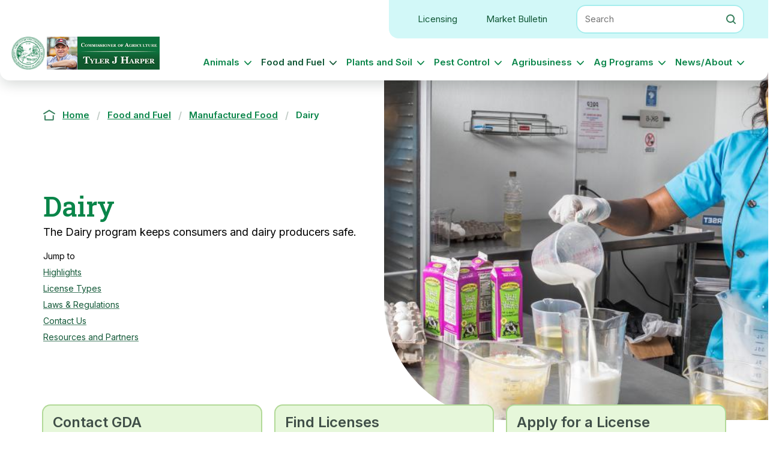

--- FILE ---
content_type: text/html; charset=UTF-8
request_url: https://agr.georgia.gov/dairy
body_size: 11163
content:
<!DOCTYPE html>
<html lang="en" dir="ltr" prefix="og: https://ogp.me/ns#" class="fouc-js">
  <head>
    <meta charset="utf-8" />
<script async src="https://www.googletagmanager.com/gtag/js?id=G-YKDVHHCPE4"></script>
<script>window.dataLayer = window.dataLayer || [];function gtag(){dataLayer.push(arguments)};gtag("js", new Date());gtag("set", "developer_id.dMDhkMT", true);gtag("config", "G-YKDVHHCPE4", {"groups":"default","page_placeholder":"PLACEHOLDER_page_location","allow_ad_personalization_signals":false});</script>
<link rel="canonical" href="https://agr.georgia.gov/dairy" />
<meta property="og:site_name" content="Georgia Department of Agriculture" />
<meta property="og:url" content="https://agr.georgia.gov/dairy" />
<meta property="og:title" content="Dairy" />
<meta property="og:image" content="https://agr.georgia.gov/themes/custom/gda_theme/gda-seal-logo-green.png" />
<meta property="og:image:url" content="https://agr.georgia.gov/themes/custom/gda_theme/gda-seal-logo-green.png" />
<meta property="og:image:width" content="1200" />
<meta property="og:image:height" content="630" />
<meta name="twitter:card" content="summary" />
<meta name="twitter:title" content="Dairy" />
<meta name="twitter:image" content="https://agr.georgia.gov/themes/custom/gda_theme/gda-seal-logo-green.png" />
<meta name="MobileOptimized" content="width" />
<meta name="HandheldFriendly" content="true" />
<meta name="viewport" content="width=device-width, initial-scale=1.0" />
<link rel="icon" href="/sites/default/files/GDA-seal-green-web-logo.png" type="image/png" />

    <title>Dairy | Georgia Department of Agriculture</title>
    <link rel="stylesheet" media="all" href="/sites/default/files/css/css_qOiYwtFDc9DjXD07VbgVEBeRhnZXxlT3hpWkuk6Wmh8.css?delta=0&amp;language=en&amp;theme=gda_theme&amp;include=[base64]" />
<link rel="stylesheet" media="all" href="//fonts.googleapis.com/css2?family=Inter:wght@400;600;700&amp;family=Roboto+Slab:wght@500&amp;family=Roboto:wght@400;500&amp;display=swap" />
<link rel="stylesheet" media="all" href="/sites/default/files/css/css_cS7vvBbsQR2yetEhvl-vg84EyrRxzuV5rPH39oydQwI.css?delta=2&amp;language=en&amp;theme=gda_theme&amp;include=[base64]" />
<link rel="stylesheet" media="print" href="/sites/default/files/css/css_gcia7sLO_NGteMCjNi2HClPqqB4165LSlMRLt2NQ8YU.css?delta=3&amp;language=en&amp;theme=gda_theme&amp;include=[base64]" />

    
  </head>
  <body>
        <a href="#main-content" class="visually-hidden focusable">
      Skip to main content
    </a>
    <div data-sitewide-alert="" role="region" aria-label="Site-wide alerts"></div>

      <div class="dialog-off-canvas-main-canvas" data-off-canvas-main-canvas>
    <div class="layout-container">
    <div class="if-ie"><strong>This site does not support Internet Explorer, please use a modern browser such as Google Chrome or Microsoft Edge.</strong></div>
  <header role="banner" class="site-header">
    


  <section class="region region-header">

    <div class="region-inner">
              <div class="utility-links">
                      <a href="/node/186" >Licensing</a>
                      <a href="/node/1506" >Market Bulletin</a>
                  </div>
          <div class="search-block-form agr-sitesearch-block-form" data-drupal-selector="site-search-form" id="block-sitesearchblock">
  
    
      <form action="/dairy" method="post" id="site-search-form" accept-charset="UTF-8">
  
<div class="js-form-item form-item js-form-type-search form-item-search js-form-item-search form-no-label">
      <div class="form-item-label-container">
          <label for="edit-search" class="visually-hidden">Search</label>
            <input title="Enter the keywords you wish to search for." placeholder="Search" class="search-block-input form-search" data-drupal-selector="edit-search" type="search" id="edit-search" name="search" value="" size="15" maxlength="128" />

                </div>
    </div>
<div data-drupal-selector="edit-actions" class="form-actions js-form-wrapper form-wrapper" id="edit-actions">


<input class="search-form__submit button js-form-submit form-submit submit-button" data-drupal-selector="edit-submit" type="submit" id="edit-submit" name="submit" value="Search" />
</div><input autocomplete="off" data-drupal-selector="form-mi7udoaecrykdwjk42q2w5oywp4pj6yhadfczauqguy" type="hidden" name="form_build_id" value="form-Mi7UDoaecRykdwJK42Q2w5OYWp4PJ6YHAdfCzaUqgUY" />
<input data-drupal-selector="edit-site-search-form" type="hidden" name="form_id" value="site_search_form" />

</form>

  </div>

<div class="mmenu-buttons">
  <ul>
    <li><button id="mm_search" class="mmenu-search" aria-labelledby="Open Search"></button></li>
    <li class="mmenu-buttons-pipe">|</li>
    <li><button id="mm_opener" class="mmenu-open" aria-labelledby="Open Menu">
      <div class="mmenu-icon">
        <span></span>
        <span></span>
        <span></span>
        <span></span>
      </div>
    </button>
  </ul>
</div>
<div id="block-gda-theme-sitebranding" class="site-branding--block">
  
    
    <div class="site-branding__content">
          <a href="/" class="logo" rel="home">
        <img src="/sites/default/files/GDA-seal-green-web-logo.png" alt="Home" />
      </a>
              <a href="/Commissioner-Tyler-Harper" class="sub-branding" rel="home">
        <img src="/sites/default/files/site_sub_branding_image/20250716-2%20Homepage%20Header.png" alt="Commissioner" />
      </a>
                      
  </div>
</div>
<nav role="navigation" aria-labelledby="block-gda-theme-main-menu-menu" id="block-gda-theme-main-menu" class="menu--block-gda-theme-main-menu">
            
  <h2 class="visually-hidden" id="block-gda-theme-main-menu-menu">Main navigation</h2>
  

        

              <ul class="nav-menu navigation__menu navigation--level-1">
                                                    <li class="nav-item navigation__item--level-1 navigation__item--has-children">
                          <a href="/animals" class="navigation__link navigation__link--level-1" data-drupal-link-system-path="node/761">Animals</a>
                                        <ul class="navigation--level-2">
                                                    <li class="nav-item navigation__item--level-2">
                          <a href="/animals" class="nav-highlight navigation__link navigation__link--level-2" title="Animal" data-drupal-link-system-path="node/761">Animals</a>
                          </li>
                                                <li class="nav-item navigation__item--level-2 navigation__item--has-children">
                          <a href="/animal-health-state-veterinarians-office" class="navigation__link navigation__link--level-2" data-drupal-link-system-path="node/766">Animal Health (State Vet)</a>
                                        <ul class="navigation--level-3">
                                                    <li class="nav-item navigation__item--level-3">
                          <a href="/animal-health-diseases" class="navigation__link navigation__link--level-3" data-drupal-link-system-path="node/1801">Animal Health &amp; Diseases</a>
                          </li>
                                                <li class="nav-item navigation__item--level-3  navigation__item--last">
                          <a href="/bringing-animals-georgia" class="navigation__link navigation__link--level-3" data-drupal-link-system-path="node/1796">Bringing Animals into Georgia</a>
                          </li>
        </ul>
  
              </li>
                                                <li class="nav-item navigation__item--level-2 navigation__item--has-children">
                          <a href="/pets-livestock" class="navigation__link navigation__link--level-2" data-drupal-link-system-path="node/771">Pets &amp; Livestock</a>
                                        <ul class="navigation--level-3">
                                                    <li class="nav-item navigation__item--level-3">
                          <a href="/pets" class="navigation__link navigation__link--level-3" data-drupal-link-system-path="node/1521">Pets</a>
                          </li>
                                                <li class="nav-item navigation__item--level-3">
                          <a href="/horses-equine" class="navigation__link navigation__link--level-3" data-drupal-link-system-path="node/1571">Horses / Equine</a>
                          </li>
                                                <li class="nav-item navigation__item--level-3">
                          <a href="/livestock" class="navigation__link navigation__link--level-3" data-drupal-link-system-path="node/1576">Livestock</a>
                          </li>
                                                <li class="nav-item navigation__item--level-3">
                          <a href="/poultry" class="navigation__link navigation__link--level-3" data-drupal-link-system-path="node/1581">Poultry</a>
                          </li>
                                                <li class="nav-item navigation__item--level-3  navigation__item--last">
                          <a href="/feral-hogs" class="navigation__link navigation__link--level-3" data-drupal-link-system-path="node/1781">Feral Hogs</a>
                          </li>
        </ul>
  
              </li>
                                                <li class="nav-item navigation__item--level-2 navigation__item--has-children  navigation__item--last">
                          <a href="/animal-management" class="navigation__link navigation__link--level-2" data-drupal-link-system-path="node/3406">Animal Management</a>
                                        <ul class="navigation--level-3">
                                                    <li class="nav-item navigation__item--level-3">
                          <a href="/meat-inspection" class="navigation__link navigation__link--level-3" data-drupal-link-system-path="node/1671">Meat Inspection</a>
                          </li>
                                                <li class="nav-item navigation__item--level-3">
                          <a href="/animal-feed" class="navigation__link navigation__link--level-3" data-drupal-link-system-path="node/1791">Animal Feed</a>
                          </li>
                                                <li class="nav-item navigation__item--level-3  navigation__item--last">
                          <a href="/manure-handling-cafo" class="navigation__link navigation__link--level-3" data-drupal-link-system-path="node/1786">Manure Handling / CAFO</a>
                          </li>
        </ul>
  
              </li>
        </ul>
  
              </li>
                                                <li class="nav-item navigation__item--level-1 navigation__item--active-trail navigation__item--has-children">
                          <a href="/food-and-fuel" class="navigation__link navigation__link--level-1 navigation__link--active-trail" data-drupal-link-system-path="node/191">Food and Fuel</a>
                                        <ul class="navigation--level-2">
                                                    <li class="nav-item navigation__item--level-2">
                          <a href="/food-and-fuel" class="nav-highlight navigation__link navigation__link--level-2" data-drupal-link-system-path="node/191">Food and Fuel</a>
                          </li>
                                                <li class="nav-item navigation__item--level-2 navigation__item--has-children">
                          <a href="/food-safety-and-consumer-protection" class="navigation__link navigation__link--level-2" data-drupal-link-system-path="node/296">Food Safety &amp; Consumer Protection</a>
                                        <ul class="navigation--level-3">
                                                    <li class="nav-item navigation__item--level-3">
                          <a href="/food-safety" class="navigation__link navigation__link--level-3" data-drupal-link-system-path="node/1626">Food Safety</a>
                          </li>
                                                <li class="nav-item navigation__item--level-3">
                          <a href="/egg-candling-certification" class="navigation__link navigation__link--level-3" data-drupal-link-system-path="node/3886">Egg Candling</a>
                          </li>
                                                <li class="nav-item navigation__item--level-3  navigation__item--last">
                          <a href="/laboratories" class="navigation__link navigation__link--level-3" data-drupal-link-system-path="node/1636">Laboratories</a>
                          </li>
        </ul>
  
              </li>
                                                <li class="nav-item navigation__item--level-2 navigation__item--has-children">
                          <a href="/retail-food" class="navigation__link navigation__link--level-2" data-drupal-link-system-path="node/306">Retail Food</a>
                                        <ul class="navigation--level-3">
                                                    <li class="nav-item navigation__item--level-3">
                          <a href="/retailers" class="navigation__link navigation__link--level-3" data-drupal-link-system-path="node/3506">Retailers</a>
                          </li>
                                                <li class="nav-item navigation__item--level-3  navigation__item--last">
                          <a href="/cottage-food" class="navigation__link navigation__link--level-3" data-drupal-link-system-path="node/3511">Cottage Food</a>
                          </li>
        </ul>
  
              </li>
                                                <li class="nav-item navigation__item--level-2 navigation__item--active-trail navigation__item--has-children">
                          <a href="/manufactured-food" class="navigation__link navigation__link--level-2 navigation__link--active-trail" data-drupal-link-system-path="node/301">Manufactured Food</a>
                                        <ul class="navigation--level-3">
                                                    <li class="nav-item navigation__item--level-3">
                          <a href="/manufacturers" class="navigation__link navigation__link--level-3" data-drupal-link-system-path="node/3616">Manufacturers</a>
                          </li>
                                                <li class="nav-item navigation__item--level-3 navigation__item--active-trail">
                          <a href="/dairy" class="navigation__link navigation__link--level-3 navigation__link--active-trail is-active" data-drupal-link-system-path="node/1726" aria-current="page">Dairy</a>
                          </li>
                                                <li class="nav-item navigation__item--level-3  navigation__item--last">
                          <a href="/seafood" class="navigation__link navigation__link--level-3" data-drupal-link-system-path="node/3621">Seafood</a>
                          </li>
        </ul>
  
              </li>
                                                <li class="nav-item navigation__item--level-2">
                          <a href="/produce-safety" class="navigation__link navigation__link--level-2" data-drupal-link-system-path="node/1561">Produce Safety</a>
                          </li>
                                                <li class="nav-item navigation__item--level-2 navigation__item--has-children">
                          <a href="/fuel-measures" class="navigation__link navigation__link--level-2" data-drupal-link-system-path="node/311">Fuel &amp; Measures</a>
                                        <ul class="navigation--level-3">
                                                    <li class="nav-item navigation__item--level-3">
                          <a href="/fuel-licensing-and-inspections" class="navigation__link navigation__link--level-3" data-drupal-link-system-path="node/3481">Fuel Program</a>
                          </li>
                                                <li class="nav-item navigation__item--level-3  navigation__item--last">
                          <a href="/weights-measures" class="navigation__link navigation__link--level-3" data-drupal-link-system-path="node/3486">Weights &amp; Measures</a>
                          </li>
        </ul>
  
              </li>
                                                <li class="nav-item navigation__item--level-2  navigation__item--last">
                          <a href="/warehouse-bonding" class="navigation__link navigation__link--level-2" data-drupal-link-system-path="node/1536">Warehouse &amp; Bonding</a>
                          </li>
        </ul>
  
              </li>
                                                <li class="nav-item navigation__item--level-1 navigation__item--has-children">
                          <a href="/plants-and-soil" class="navigation__link navigation__link--level-1" data-drupal-link-system-path="node/176">Plants and Soil</a>
                                        <ul class="navigation--level-2">
                                                    <li class="nav-item navigation__item--level-2">
                          <a href="/plants-and-soil" class="nav-highlight navigation__link navigation__link--level-2" data-drupal-link-system-path="node/176">Plants and Soil</a>
                          </li>
                                                <li class="nav-item navigation__item--level-2 navigation__item--has-children">
                          <a href="/plants-seed" class="navigation__link navigation__link--level-2" data-drupal-link-system-path="node/326">Plants &amp; Seed</a>
                                        <ul class="navigation--level-3">
                                                    <li class="nav-item navigation__item--level-3">
                          <a href="/hemp-program" class="navigation__link navigation__link--level-3" data-drupal-link-system-path="node/441">Hemp Program</a>
                          </li>
                                                <li class="nav-item navigation__item--level-3">
                          <a href="/nursery-program" class="navigation__link navigation__link--level-3" data-drupal-link-system-path="node/436">Nursery Program</a>
                          </li>
                                                <li class="nav-item navigation__item--level-3">
                          <a href="/plant-export-certification" class="navigation__link navigation__link--level-3" data-drupal-link-system-path="node/446">Plant Export Certification</a>
                          </li>
                                                <li class="nav-item navigation__item--level-3">
                          <a href="/seed" class="navigation__link navigation__link--level-3" data-drupal-link-system-path="node/361">Seed</a>
                          </li>
                                                <li class="nav-item navigation__item--level-3  navigation__item--last">
                          <a href="/apiary-program-honeybees" class="navigation__link navigation__link--level-3" data-drupal-link-system-path="node/1566">Honeybees</a>
                          </li>
        </ul>
  
              </li>
                                                <li class="nav-item navigation__item--level-2 navigation__item--has-children  navigation__item--last">
                          <a href="/soil-fertilizers" class="navigation__link navigation__link--level-2" data-drupal-link-system-path="node/331">Soil &amp; Fertilizers</a>
                                        <ul class="navigation--level-3">
                                                    <li class="nav-item navigation__item--level-3">
                          <a href="/fertilizer" class="navigation__link navigation__link--level-3" data-drupal-link-system-path="node/1696">Fertilizer</a>
                          </li>
                                                <li class="nav-item navigation__item--level-3">
                          <a href="/horticultural-growing-media-hgm" class="navigation__link navigation__link--level-3" data-drupal-link-system-path="node/1701">Horticultural Growing Media</a>
                          </li>
                                                <li class="nav-item navigation__item--level-3">
                          <a href="/lime" class="navigation__link navigation__link--level-3" data-drupal-link-system-path="node/1706">Lime</a>
                          </li>
                                                <li class="nav-item navigation__item--level-3  navigation__item--last">
                          <a href="/soil-amendments" class="navigation__link navigation__link--level-3" data-drupal-link-system-path="node/1711">Soil Amendments</a>
                          </li>
        </ul>
  
              </li>
        </ul>
  
              </li>
                                                <li class="nav-item navigation__item--level-1 navigation__item--has-children">
                          <a href="/pest-control" class="navigation__link navigation__link--level-1" data-drupal-link-system-path="node/426">Pest Control</a>
                                        <ul class="navigation--level-2">
                                                    <li class="nav-item navigation__item--level-2">
                          <a href="/pest-control" class="nav-highlight navigation__link navigation__link--level-2" data-drupal-link-system-path="node/426">Pest Control</a>
                          </li>
                                                <li class="nav-item navigation__item--level-2 navigation__item--has-children">
                          <a href="/pest-control-programs" class="navigation__link navigation__link--level-2" data-drupal-link-system-path="node/336">Pest Control Programs</a>
                                        <ul class="navigation--level-3">
                                                    <li class="nav-item navigation__item--level-3">
                          <a href="/structural-pest-control" class="navigation__link navigation__link--level-3" data-drupal-link-system-path="node/3266">Structural Pest Control</a>
                          </li>
                                                <li class="nav-item navigation__item--level-3  navigation__item--last">
                          <a href="/agricultural-pest-control" class="navigation__link navigation__link--level-3" data-drupal-link-system-path="node/3821">Agricultural Pest Control</a>
                          </li>
        </ul>
  
              </li>
                                                <li class="nav-item navigation__item--level-2">
                          <a href="/pesticide-products" class="navigation__link navigation__link--level-2" data-drupal-link-system-path="node/1716">Pesticide Products</a>
                          </li>
                                                <li class="nav-item navigation__item--level-2  navigation__item--last">
                          <a href="/pests" class="navigation__link navigation__link--level-2" data-drupal-link-system-path="node/1721">Pests</a>
                          </li>
        </ul>
  
              </li>
                                                <li class="nav-item navigation__item--level-1 navigation__item--has-children">
                          <a href="/agribusiness" class="navigation__link navigation__link--level-1" data-drupal-link-system-path="node/181">Agribusiness</a>
                                        <ul class="navigation--level-2">
                                                    <li class="nav-item navigation__item--level-2">
                          <a href="/agribusiness" class="nav-highlight navigation__link navigation__link--level-2" data-drupal-link-system-path="node/181">Agribusiness</a>
                          </li>
                                                <li class="nav-item navigation__item--level-2 navigation__item--has-children  navigation__item--last">
                          <a href="/agribusiness-resources" class="navigation__link navigation__link--level-2" data-drupal-link-system-path="node/341">Agribusiness Resources</a>
                                        <ul class="navigation--level-3">
                                                    <li class="nav-item navigation__item--level-3">
                          <a href="/financial-assistance" class="navigation__link navigation__link--level-3" data-drupal-link-system-path="node/1526">Financial Assistance</a>
                          </li>
                                                <li class="nav-item navigation__item--level-3">
                          <a href="/commodity-commissions" class="navigation__link navigation__link--level-3" data-drupal-link-system-path="node/7841">Commodity Commissions</a>
                          </li>
                                                <li class="nav-item navigation__item--level-3  navigation__item--last">
                          <a href="/vidalia-onions" class="navigation__link navigation__link--level-3" data-drupal-link-system-path="node/1546">Vidalia Onions</a>
                          </li>
        </ul>
  
              </li>
        </ul>
  
              </li>
                                                <li class="nav-item navigation__item--level-1 navigation__item--has-children">
                          <a href="/ag-programs" class="navigation__link navigation__link--level-1" data-drupal-link-system-path="node/346">Ag Programs</a>
                                        <ul class="navigation--level-2">
                                                    <li class="nav-item navigation__item--level-2">
                          <a href="/ag-programs" class="nav-highlight navigation__link navigation__link--level-2" data-drupal-link-system-path="node/346">Ag Programs</a>
                          </li>
                                                <li class="nav-item navigation__item--level-2 navigation__item--has-children">
                          <a href="/agritourism" class="navigation__link navigation__link--level-2" data-drupal-link-system-path="node/1481">Agritourism</a>
                                        <ul class="navigation--level-3">
                                                    <li class="nav-item navigation__item--level-3">
                          <a href="/state-farmers-markets" class="navigation__link navigation__link--level-3" data-drupal-link-system-path="node/1591">State Farmers Markets</a>
                          </li>
                                                <li class="nav-item navigation__item--level-3">
                          <a href="/community-farmers-markets" class="navigation__link navigation__link--level-3" data-drupal-link-system-path="node/1491">Community Farmers Markets</a>
                          </li>
                                                <li class="nav-item navigation__item--level-3  navigation__item--last">
                          <a href="/fairs" class="navigation__link navigation__link--level-3" data-drupal-link-system-path="node/1496">Fairs</a>
                          </li>
        </ul>
  
              </li>
                                                <li class="nav-item navigation__item--level-2">
                          <a href="/georgia-grown" class="navigation__link navigation__link--level-2" data-drupal-link-system-path="node/1501">Georgia Grown</a>
                          </li>
                                                <li class="nav-item navigation__item--level-2">
                          <a href="/disaster-prep" class="navigation__link navigation__link--level-2" data-drupal-link-system-path="node/1601">Dealing with Disaster</a>
                          </li>
                                                <li class="nav-item navigation__item--level-2">
                          <a href="/gate-program" class="navigation__link navigation__link--level-2" data-drupal-link-system-path="node/1511">GATE Program</a>
                          </li>
                                                <li class="nav-item navigation__item--level-2">
                          <a href="/market-bulletin" class="navigation__link navigation__link--level-2" title="Farmers &amp; Consumers Market Bulletin" data-drupal-link-system-path="node/1506">Market Bulletin</a>
                          </li>
                                                <li class="nav-item navigation__item--level-2">
                          <a href="/licensing" class="navigation__link navigation__link--level-2" data-drupal-link-system-path="node/186">Licensing</a>
                          </li>
                                                <li class="nav-item navigation__item--level-2  navigation__item--last">
                          <a href="/mental-health-agriculture" class="navigation__link navigation__link--level-2" data-drupal-link-system-path="node/6426">Mental Health &amp; Agriculture</a>
                          </li>
        </ul>
  
              </li>
                                                <li class="nav-item navigation__item--level-1 navigation__item--has-children  navigation__item--last">
                          <a href="/" class="navigation__link navigation__link--level-1" data-drupal-link-system-path="&lt;front&gt;">News/About</a>
                                        <ul class="navigation--level-2">
                                                    <li class="nav-item navigation__item--level-2">
                          <a href="/about-georgia-department-agriculture" class="navigation__link navigation__link--level-2" data-drupal-link-system-path="node/3196">About GDA</a>
                          </li>
                                                <li class="nav-item navigation__item--level-2">
                          <a href="/Commissioner-Tyler-Harper" class="navigation__link navigation__link--level-2" data-drupal-link-system-path="node/3521">About Commissioner Tyler J Harper</a>
                          </li>
                                                <li class="nav-item navigation__item--level-2">
                          <a href="/careers-agriculture" class="navigation__link navigation__link--level-2" data-drupal-link-system-path="node/3186">Careers in Agriculture</a>
                          </li>
                                                <li class="nav-item navigation__item--level-2">
                          <a href="/events" class="navigation__link navigation__link--level-2" data-drupal-link-system-path="node/71">Upcoming Events</a>
                          </li>
                                                <li class="nav-item navigation__item--level-2">
                          <a href="/news/press-releases" class="navigation__link navigation__link--level-2" data-drupal-link-system-path="node/76">Press Releases</a>
                          </li>
                                                <li class="nav-item navigation__item--level-2">
                          <a href="/news/legal-notices" class="navigation__link navigation__link--level-2" data-drupal-link-system-path="node/86">Legal Notices</a>
                          </li>
                                                <li class="nav-item navigation__item--level-2">
                          <a href="/recalls" class="navigation__link navigation__link--level-2" data-drupal-link-system-path="node/81">Recalls</a>
                          </li>
                                                <li class="nav-item navigation__item--level-2  navigation__item--last">
                          <a href="/human-trafficking-notice" class="navigation__link navigation__link--level-2" data-drupal-link-system-path="node/6891">Human Trafficking Notice</a>
                          </li>
        </ul>
  
              </li>
        </ul>
  

  </nav>
<nav id="mmenu">
  
    
      

              <ul class="nav-menu navigation__menu navigation--level-1">
                                                    <li class="nav-item navigation__item--level-1 navigation__item--has-children">
                          <a href="/animals" class="navigation__link navigation__link--level-1" data-drupal-link-system-path="node/761">Animals</a>
                                        <ul class="navigation--level-2">
                                                    <li class="nav-item navigation__item--level-2">
                          <a href="/animals" class="nav-highlight navigation__link navigation__link--level-2" title="Animal" data-drupal-link-system-path="node/761">Animals</a>
                          </li>
                                                <li class="nav-item navigation__item--level-2 navigation__item--has-children">
                          <a href="/animal-health-state-veterinarians-office" class="navigation__link navigation__link--level-2" data-drupal-link-system-path="node/766">Animal Health (State Vet)</a>
                                        <ul class="navigation--level-3">
                                                    <li class="nav-item navigation__item--level-3">
                          <a href="/animal-health-diseases" class="navigation__link navigation__link--level-3" data-drupal-link-system-path="node/1801">Animal Health &amp; Diseases</a>
                          </li>
                                                <li class="nav-item navigation__item--level-3  navigation__item--last">
                          <a href="/bringing-animals-georgia" class="navigation__link navigation__link--level-3" data-drupal-link-system-path="node/1796">Bringing Animals into Georgia</a>
                          </li>
        </ul>
  
              </li>
                                                <li class="nav-item navigation__item--level-2 navigation__item--has-children">
                          <a href="/pets-livestock" class="navigation__link navigation__link--level-2" data-drupal-link-system-path="node/771">Pets &amp; Livestock</a>
                                        <ul class="navigation--level-3">
                                                    <li class="nav-item navigation__item--level-3">
                          <a href="/pets" class="navigation__link navigation__link--level-3" data-drupal-link-system-path="node/1521">Pets</a>
                          </li>
                                                <li class="nav-item navigation__item--level-3">
                          <a href="/horses-equine" class="navigation__link navigation__link--level-3" data-drupal-link-system-path="node/1571">Horses / Equine</a>
                          </li>
                                                <li class="nav-item navigation__item--level-3">
                          <a href="/livestock" class="navigation__link navigation__link--level-3" data-drupal-link-system-path="node/1576">Livestock</a>
                          </li>
                                                <li class="nav-item navigation__item--level-3">
                          <a href="/poultry" class="navigation__link navigation__link--level-3" data-drupal-link-system-path="node/1581">Poultry</a>
                          </li>
                                                <li class="nav-item navigation__item--level-3  navigation__item--last">
                          <a href="/feral-hogs" class="navigation__link navigation__link--level-3" data-drupal-link-system-path="node/1781">Feral Hogs</a>
                          </li>
        </ul>
  
              </li>
                                                <li class="nav-item navigation__item--level-2 navigation__item--has-children  navigation__item--last">
                          <a href="/animal-management" class="navigation__link navigation__link--level-2" data-drupal-link-system-path="node/3406">Animal Management</a>
                                        <ul class="navigation--level-3">
                                                    <li class="nav-item navigation__item--level-3">
                          <a href="/meat-inspection" class="navigation__link navigation__link--level-3" data-drupal-link-system-path="node/1671">Meat Inspection</a>
                          </li>
                                                <li class="nav-item navigation__item--level-3">
                          <a href="/animal-feed" class="navigation__link navigation__link--level-3" data-drupal-link-system-path="node/1791">Animal Feed</a>
                          </li>
                                                <li class="nav-item navigation__item--level-3  navigation__item--last">
                          <a href="/manure-handling-cafo" class="navigation__link navigation__link--level-3" data-drupal-link-system-path="node/1786">Manure Handling / CAFO</a>
                          </li>
        </ul>
  
              </li>
        </ul>
  
              </li>
                                                <li class="nav-item navigation__item--level-1 navigation__item--active-trail navigation__item--has-children">
                          <a href="/food-and-fuel" class="navigation__link navigation__link--level-1 navigation__link--active-trail" data-drupal-link-system-path="node/191">Food and Fuel</a>
                                        <ul class="navigation--level-2">
                                                    <li class="nav-item navigation__item--level-2">
                          <a href="/food-and-fuel" class="nav-highlight navigation__link navigation__link--level-2" data-drupal-link-system-path="node/191">Food and Fuel</a>
                          </li>
                                                <li class="nav-item navigation__item--level-2 navigation__item--has-children">
                          <a href="/food-safety-and-consumer-protection" class="navigation__link navigation__link--level-2" data-drupal-link-system-path="node/296">Food Safety &amp; Consumer Protection</a>
                                        <ul class="navigation--level-3">
                                                    <li class="nav-item navigation__item--level-3">
                          <a href="/food-safety" class="navigation__link navigation__link--level-3" data-drupal-link-system-path="node/1626">Food Safety</a>
                          </li>
                                                <li class="nav-item navigation__item--level-3">
                          <a href="/egg-candling-certification" class="navigation__link navigation__link--level-3" data-drupal-link-system-path="node/3886">Egg Candling</a>
                          </li>
                                                <li class="nav-item navigation__item--level-3  navigation__item--last">
                          <a href="/laboratories" class="navigation__link navigation__link--level-3" data-drupal-link-system-path="node/1636">Laboratories</a>
                          </li>
        </ul>
  
              </li>
                                                <li class="nav-item navigation__item--level-2 navigation__item--has-children">
                          <a href="/retail-food" class="navigation__link navigation__link--level-2" data-drupal-link-system-path="node/306">Retail Food</a>
                                        <ul class="navigation--level-3">
                                                    <li class="nav-item navigation__item--level-3">
                          <a href="/retailers" class="navigation__link navigation__link--level-3" data-drupal-link-system-path="node/3506">Retailers</a>
                          </li>
                                                <li class="nav-item navigation__item--level-3  navigation__item--last">
                          <a href="/cottage-food" class="navigation__link navigation__link--level-3" data-drupal-link-system-path="node/3511">Cottage Food</a>
                          </li>
        </ul>
  
              </li>
                                                <li class="nav-item navigation__item--level-2 navigation__item--active-trail navigation__item--has-children">
                          <a href="/manufactured-food" class="navigation__link navigation__link--level-2 navigation__link--active-trail" data-drupal-link-system-path="node/301">Manufactured Food</a>
                                        <ul class="navigation--level-3">
                                                    <li class="nav-item navigation__item--level-3">
                          <a href="/manufacturers" class="navigation__link navigation__link--level-3" data-drupal-link-system-path="node/3616">Manufacturers</a>
                          </li>
                                                <li class="nav-item navigation__item--level-3 navigation__item--active-trail">
                          <a href="/dairy" class="navigation__link navigation__link--level-3 navigation__link--active-trail is-active" data-drupal-link-system-path="node/1726" aria-current="page">Dairy</a>
                          </li>
                                                <li class="nav-item navigation__item--level-3  navigation__item--last">
                          <a href="/seafood" class="navigation__link navigation__link--level-3" data-drupal-link-system-path="node/3621">Seafood</a>
                          </li>
        </ul>
  
              </li>
                                                <li class="nav-item navigation__item--level-2">
                          <a href="/produce-safety" class="navigation__link navigation__link--level-2" data-drupal-link-system-path="node/1561">Produce Safety</a>
                          </li>
                                                <li class="nav-item navigation__item--level-2 navigation__item--has-children">
                          <a href="/fuel-measures" class="navigation__link navigation__link--level-2" data-drupal-link-system-path="node/311">Fuel &amp; Measures</a>
                                        <ul class="navigation--level-3">
                                                    <li class="nav-item navigation__item--level-3">
                          <a href="/fuel-licensing-and-inspections" class="navigation__link navigation__link--level-3" data-drupal-link-system-path="node/3481">Fuel Program</a>
                          </li>
                                                <li class="nav-item navigation__item--level-3  navigation__item--last">
                          <a href="/weights-measures" class="navigation__link navigation__link--level-3" data-drupal-link-system-path="node/3486">Weights &amp; Measures</a>
                          </li>
        </ul>
  
              </li>
                                                <li class="nav-item navigation__item--level-2  navigation__item--last">
                          <a href="/warehouse-bonding" class="navigation__link navigation__link--level-2" data-drupal-link-system-path="node/1536">Warehouse &amp; Bonding</a>
                          </li>
        </ul>
  
              </li>
                                                <li class="nav-item navigation__item--level-1 navigation__item--has-children">
                          <a href="/plants-and-soil" class="navigation__link navigation__link--level-1" data-drupal-link-system-path="node/176">Plants and Soil</a>
                                        <ul class="navigation--level-2">
                                                    <li class="nav-item navigation__item--level-2">
                          <a href="/plants-and-soil" class="nav-highlight navigation__link navigation__link--level-2" data-drupal-link-system-path="node/176">Plants and Soil</a>
                          </li>
                                                <li class="nav-item navigation__item--level-2 navigation__item--has-children">
                          <a href="/plants-seed" class="navigation__link navigation__link--level-2" data-drupal-link-system-path="node/326">Plants &amp; Seed</a>
                                        <ul class="navigation--level-3">
                                                    <li class="nav-item navigation__item--level-3">
                          <a href="/hemp-program" class="navigation__link navigation__link--level-3" data-drupal-link-system-path="node/441">Hemp Program</a>
                          </li>
                                                <li class="nav-item navigation__item--level-3">
                          <a href="/nursery-program" class="navigation__link navigation__link--level-3" data-drupal-link-system-path="node/436">Nursery Program</a>
                          </li>
                                                <li class="nav-item navigation__item--level-3">
                          <a href="/plant-export-certification" class="navigation__link navigation__link--level-3" data-drupal-link-system-path="node/446">Plant Export Certification</a>
                          </li>
                                                <li class="nav-item navigation__item--level-3">
                          <a href="/seed" class="navigation__link navigation__link--level-3" data-drupal-link-system-path="node/361">Seed</a>
                          </li>
                                                <li class="nav-item navigation__item--level-3  navigation__item--last">
                          <a href="/apiary-program-honeybees" class="navigation__link navigation__link--level-3" data-drupal-link-system-path="node/1566">Honeybees</a>
                          </li>
        </ul>
  
              </li>
                                                <li class="nav-item navigation__item--level-2 navigation__item--has-children  navigation__item--last">
                          <a href="/soil-fertilizers" class="navigation__link navigation__link--level-2" data-drupal-link-system-path="node/331">Soil &amp; Fertilizers</a>
                                        <ul class="navigation--level-3">
                                                    <li class="nav-item navigation__item--level-3">
                          <a href="/fertilizer" class="navigation__link navigation__link--level-3" data-drupal-link-system-path="node/1696">Fertilizer</a>
                          </li>
                                                <li class="nav-item navigation__item--level-3">
                          <a href="/horticultural-growing-media-hgm" class="navigation__link navigation__link--level-3" data-drupal-link-system-path="node/1701">Horticultural Growing Media</a>
                          </li>
                                                <li class="nav-item navigation__item--level-3">
                          <a href="/lime" class="navigation__link navigation__link--level-3" data-drupal-link-system-path="node/1706">Lime</a>
                          </li>
                                                <li class="nav-item navigation__item--level-3  navigation__item--last">
                          <a href="/soil-amendments" class="navigation__link navigation__link--level-3" data-drupal-link-system-path="node/1711">Soil Amendments</a>
                          </li>
        </ul>
  
              </li>
        </ul>
  
              </li>
                                                <li class="nav-item navigation__item--level-1 navigation__item--has-children">
                          <a href="/pest-control" class="navigation__link navigation__link--level-1" data-drupal-link-system-path="node/426">Pest Control</a>
                                        <ul class="navigation--level-2">
                                                    <li class="nav-item navigation__item--level-2">
                          <a href="/pest-control" class="nav-highlight navigation__link navigation__link--level-2" data-drupal-link-system-path="node/426">Pest Control</a>
                          </li>
                                                <li class="nav-item navigation__item--level-2 navigation__item--has-children">
                          <a href="/pest-control-programs" class="navigation__link navigation__link--level-2" data-drupal-link-system-path="node/336">Pest Control Programs</a>
                                        <ul class="navigation--level-3">
                                                    <li class="nav-item navigation__item--level-3">
                          <a href="/structural-pest-control" class="navigation__link navigation__link--level-3" data-drupal-link-system-path="node/3266">Structural Pest Control</a>
                          </li>
                                                <li class="nav-item navigation__item--level-3  navigation__item--last">
                          <a href="/agricultural-pest-control" class="navigation__link navigation__link--level-3" data-drupal-link-system-path="node/3821">Agricultural Pest Control</a>
                          </li>
        </ul>
  
              </li>
                                                <li class="nav-item navigation__item--level-2">
                          <a href="/pesticide-products" class="navigation__link navigation__link--level-2" data-drupal-link-system-path="node/1716">Pesticide Products</a>
                          </li>
                                                <li class="nav-item navigation__item--level-2  navigation__item--last">
                          <a href="/pests" class="navigation__link navigation__link--level-2" data-drupal-link-system-path="node/1721">Pests</a>
                          </li>
        </ul>
  
              </li>
                                                <li class="nav-item navigation__item--level-1 navigation__item--has-children">
                          <a href="/agribusiness" class="navigation__link navigation__link--level-1" data-drupal-link-system-path="node/181">Agribusiness</a>
                                        <ul class="navigation--level-2">
                                                    <li class="nav-item navigation__item--level-2">
                          <a href="/agribusiness" class="nav-highlight navigation__link navigation__link--level-2" data-drupal-link-system-path="node/181">Agribusiness</a>
                          </li>
                                                <li class="nav-item navigation__item--level-2 navigation__item--has-children  navigation__item--last">
                          <a href="/agribusiness-resources" class="navigation__link navigation__link--level-2" data-drupal-link-system-path="node/341">Agribusiness Resources</a>
                                        <ul class="navigation--level-3">
                                                    <li class="nav-item navigation__item--level-3">
                          <a href="/financial-assistance" class="navigation__link navigation__link--level-3" data-drupal-link-system-path="node/1526">Financial Assistance</a>
                          </li>
                                                <li class="nav-item navigation__item--level-3">
                          <a href="/commodity-commissions" class="navigation__link navigation__link--level-3" data-drupal-link-system-path="node/7841">Commodity Commissions</a>
                          </li>
                                                <li class="nav-item navigation__item--level-3  navigation__item--last">
                          <a href="/vidalia-onions" class="navigation__link navigation__link--level-3" data-drupal-link-system-path="node/1546">Vidalia Onions</a>
                          </li>
        </ul>
  
              </li>
        </ul>
  
              </li>
                                                <li class="nav-item navigation__item--level-1 navigation__item--has-children">
                          <a href="/ag-programs" class="navigation__link navigation__link--level-1" data-drupal-link-system-path="node/346">Ag Programs</a>
                                        <ul class="navigation--level-2">
                                                    <li class="nav-item navigation__item--level-2">
                          <a href="/ag-programs" class="nav-highlight navigation__link navigation__link--level-2" data-drupal-link-system-path="node/346">Ag Programs</a>
                          </li>
                                                <li class="nav-item navigation__item--level-2 navigation__item--has-children">
                          <a href="/agritourism" class="navigation__link navigation__link--level-2" data-drupal-link-system-path="node/1481">Agritourism</a>
                                        <ul class="navigation--level-3">
                                                    <li class="nav-item navigation__item--level-3">
                          <a href="/state-farmers-markets" class="navigation__link navigation__link--level-3" data-drupal-link-system-path="node/1591">State Farmers Markets</a>
                          </li>
                                                <li class="nav-item navigation__item--level-3">
                          <a href="/community-farmers-markets" class="navigation__link navigation__link--level-3" data-drupal-link-system-path="node/1491">Community Farmers Markets</a>
                          </li>
                                                <li class="nav-item navigation__item--level-3  navigation__item--last">
                          <a href="/fairs" class="navigation__link navigation__link--level-3" data-drupal-link-system-path="node/1496">Fairs</a>
                          </li>
        </ul>
  
              </li>
                                                <li class="nav-item navigation__item--level-2">
                          <a href="/georgia-grown" class="navigation__link navigation__link--level-2" data-drupal-link-system-path="node/1501">Georgia Grown</a>
                          </li>
                                                <li class="nav-item navigation__item--level-2">
                          <a href="/disaster-prep" class="navigation__link navigation__link--level-2" data-drupal-link-system-path="node/1601">Dealing with Disaster</a>
                          </li>
                                                <li class="nav-item navigation__item--level-2">
                          <a href="/gate-program" class="navigation__link navigation__link--level-2" data-drupal-link-system-path="node/1511">GATE Program</a>
                          </li>
                                                <li class="nav-item navigation__item--level-2">
                          <a href="/market-bulletin" class="navigation__link navigation__link--level-2" title="Farmers &amp; Consumers Market Bulletin" data-drupal-link-system-path="node/1506">Market Bulletin</a>
                          </li>
                                                <li class="nav-item navigation__item--level-2">
                          <a href="/licensing" class="navigation__link navigation__link--level-2" data-drupal-link-system-path="node/186">Licensing</a>
                          </li>
                                                <li class="nav-item navigation__item--level-2  navigation__item--last">
                          <a href="/mental-health-agriculture" class="navigation__link navigation__link--level-2" data-drupal-link-system-path="node/6426">Mental Health &amp; Agriculture</a>
                          </li>
        </ul>
  
              </li>
                                                <li class="nav-item navigation__item--level-1 navigation__item--has-children  navigation__item--last">
                          <a href="/" class="navigation__link navigation__link--level-1" data-drupal-link-system-path="&lt;front&gt;">News/About</a>
                                        <ul class="navigation--level-2">
                                                    <li class="nav-item navigation__item--level-2">
                          <a href="/about-georgia-department-agriculture" class="navigation__link navigation__link--level-2" data-drupal-link-system-path="node/3196">About GDA</a>
                          </li>
                                                <li class="nav-item navigation__item--level-2">
                          <a href="/Commissioner-Tyler-Harper" class="navigation__link navigation__link--level-2" data-drupal-link-system-path="node/3521">About Commissioner Tyler J Harper</a>
                          </li>
                                                <li class="nav-item navigation__item--level-2">
                          <a href="/careers-agriculture" class="navigation__link navigation__link--level-2" data-drupal-link-system-path="node/3186">Careers in Agriculture</a>
                          </li>
                                                <li class="nav-item navigation__item--level-2">
                          <a href="/events" class="navigation__link navigation__link--level-2" data-drupal-link-system-path="node/71">Upcoming Events</a>
                          </li>
                                                <li class="nav-item navigation__item--level-2">
                          <a href="/news/press-releases" class="navigation__link navigation__link--level-2" data-drupal-link-system-path="node/76">Press Releases</a>
                          </li>
                                                <li class="nav-item navigation__item--level-2">
                          <a href="/news/legal-notices" class="navigation__link navigation__link--level-2" data-drupal-link-system-path="node/86">Legal Notices</a>
                          </li>
                                                <li class="nav-item navigation__item--level-2">
                          <a href="/recalls" class="navigation__link navigation__link--level-2" data-drupal-link-system-path="node/81">Recalls</a>
                          </li>
                                                <li class="nav-item navigation__item--level-2  navigation__item--last">
                          <a href="/human-trafficking-notice" class="navigation__link navigation__link--level-2" data-drupal-link-system-path="node/6891">Human Trafficking Notice</a>
                          </li>
        </ul>
  
              </li>
        </ul>
  

  </nav>

    </div>

  </section>

  </header>
  
  
  
  
  
  

        
  <main role="main" class="site-main landing_page">
    <a id="main-content" tabindex="-1"></a>        <div class="layout-content">
        <div data-drupal-messages-fallback class="hidden"></div>  
<article class="layout-overflow">
  
    

  
  <div>
      <section class="margin_top-none margin_bottom-default layout--width-fs layout onecol-section">
    <div class="layout__inner">
          <div  class="layout__region layout__region--first">
        
  

<div class="gateway-hero block-content component--gateway-hero block-content--type- block-content-- block-content--view-mode- block-content component--gateway-hero block-content--type- block-content-- block-content--view-mode-" class="block-content component--gateway-hero block-content--type- block-content-- block-content--view-mode-">
  
  

<div class="gateway-hero__container">
          <div id="block-breadcrumbs" class="site__breadcrumbs-container">
        

  <nav role="navigation" aria-labelledby="system-breadcrumb" class="site-breadcrumb">
    <h2 id="system-breadcrumb" class="visually-hidden">Breadcrumb</h2>
    <ol class="breadcrumb__list">
    
                  
      <li class="first breadcrumb__item">
                  <a href="/"><span class="inline-svg">  <svg width="34" height="31" viewBox="0 0 34 31" fill="none" xmlns="http://www.w3.org/2000/svg"><path fill-rule="evenodd" clip-rule="evenodd" d="M17.913.507a1.75 1.75 0 0 0-1.825 0l-15 9.166a1.75 1.75 0 1 0 1.825 2.987L17 4.05l14.088 8.61a1.75 1.75 0 1 0 1.825-2.987l-15-9.166ZM5 15.25A1.75 1.75 0 0 0 3.25 17v10.667A2.75 2.75 0 0 0 6 30.417h21.333a2.75 2.75 0 0 0 2.75-2.75V17a1.75 1.75 0 1 0-3.5 0v9.917H6.75V17A1.75 1.75 0 0 0 5 15.25Z" fill="#000000"/></svg></span><span class="breadcrumb-text home">Home</span></a>
              </li>
    
                
      <li class="breadcrumb__item">
                  <a href="/food-and-fuel"><span class="breadcrumb-text">Food and Fuel</span></a>
              </li>
    
                
      <li class="breadcrumb__item">
                  <a href="/manufactured-food"><span class="breadcrumb-text">Manufactured Food</span></a>
              </li>
    
                
      <li class="breadcrumb__item">
                  <span class="breadcrumb-text">Dairy</span>
              </li>
        </ol>
  </nav>

  </div>

  
      <div class="gateway-hero__media">
                        <img loading="eager" srcset="/sites/default/files/styles/2_1_small/public/images/hero/baking-2.jpg?itok=0b9IctyF 420w, /sites/default/files/styles/2_1_medium/public/images/hero/baking-2.jpg?itok=halaoy2g 960w, /sites/default/files/styles/2_1_large/public/images/hero/baking-2.jpg?itok=lPPkH11y 1280w, /sites/default/files/styles/2_1_large_2x/public/images/hero/baking-2.jpg?itok=lW5oRBGH 2560w" sizes="(min-width:48em) 50vw, 100vw" width="420" height="210" src="/sites/default/files/styles/2_1_small/public/images/hero/baking-2.jpg?itok=0b9IctyF" alt="Dairy Hero Image" />



      

    </div>

  <div class="gateway-hero__content">

    <div class="region-first">

      <div class="gateway-hero__text">
              

  <h1 class="heading gateway-hero__title" id="" name="Dairy">
          Dairy      </h1>
      
      <p>The Dairy program keeps consumers and dairy producers safe.</p>


      
              <nav class="gateway-hero__jump-list">
          <ul class="basic__list">
            <li class="jump-title">Jump to</li>
                      <li><a href="#Highlights">Highlights</a></li>
                      <li><a href="#License Types">License Types</a></li>
                      <li><a href="#Laws &amp; Regulations">Laws &amp; Regulations</a></li>
                      <li><a href="#Contact Us">Contact Us</a></li>
                      <li><a href="#Resources and Partners">Resources and Partners</a></li>
                    </ul>
        </nav>
      
      </div>

      
      
            
            
      
      </div>
    </div>
  </div>

  
    <div class="hero__actions">
    <ul class="actions__row">
      
  
<li class="action-button"  class="paragraph--type--action-button">

      <a href="/form/contact-us?src=dairy"  title="Contact GDA" >
  
  <div class="content">
    <div class="content-inner">
              

  <h3 class="heading action-heading" id="" name="Contact GDA">
          Contact GDA      </h3>
                    <p>Questions, concerns, complaints? Let us know.</p>
          </div>
  </div>
  <span class="arrow"></span>

      </a>
  </li>

  
<li class="action-button"  class="paragraph--type--action-button">

      <a href="/search-licenses"  title="Find Licenses" >
  
  <div class="content">
    <div class="content-inner">
              

  <h3 class="heading action-heading" id="" name="Find Licenses">
          Find Licenses      </h3>
                    <p>Search for licensed businesses.</p>
          </div>
  </div>
  <span class="arrow"></span>

      </a>
  </li>

  
<li class="action-button"  class="paragraph--type--action-button">

      <a href="/licensing"  title="Apply for a License" >
  
  <div class="content">
    <div class="content-inner">
              

  <h3 class="heading action-heading" id="" name="Apply for a License">
          Apply for a License      </h3>
                    <p>Apply for or renew your business license(s).</p>
          </div>
  </div>
  <span class="arrow"></span>

      </a>
  </li>


    </ul>
  </div>
  </div>

      </div>
        </div>
  </section>




  <section class="layout layout--dynamic-section layout--dynamic-section--100 layout--width-100 margin_top-default margin_bottom-default" >

    
    
            <div class="layout__heading" id="Highlights" name="Highlights">
        <h2>Highlights</h2>
      </div>
      
      
              <div class="layout__inner">
                      <div  class="layout__region layout__region--column1">
              

<div class="block__text indent--pipe" class="indent--pipe">
  
  
  <p><strong>How we keep you safe</strong></p>

<p>The Georgia Department of Agriculture's Dairy Section licenses and regulates facilities in Georgia:</p>

<ul data-offset-key="a2ml5-0-0">
	<li data-block="true" data-editor="1ofke" data-offset-key="a2ml5-0-0">
	<p>Grade A dairy farms</p>
	</li>
	<li data-block="true" data-editor="1ofke" data-offset-key="akt57-0-0">
	<p>Grade A dairy plants</p>
	</li>
	<li data-block="true" data-editor="1ofke" data-offset-key="1lea7-0-0">
	<p>Grade A single service plants</p>
	</li>
	<li data-block="true" data-editor="1ofke" data-offset-key="8smj9-0-0">
	<p>Cheese plants</p>
	</li>
	<li data-block="true" data-editor="1ofke" data-offset-key="brjg-0-0">
	<p>Ice cream plants</p>
	</li>
	<li data-block="true" data-editor="1ofke" data-offset-key="30kki-0-0">
	<p>Frozen dessert plants</p>
	</li>
	<li data-block="true" data-editor="1ofke" data-offset-key="foj51-0-0">
	<p>Tanker wash facilities</p>
	</li>
	<li data-block="true" data-editor="1ofke" data-offset-key="bv46e-0-0">
	<p>Dairy warehouses</p>
	</li>
</ul>

<p>Inspectors within the Dairy Section monitor safety of dairy products sold or produced in Georgia. They collect samples of raw and finished dairy products for analyses and conduct tests on pasteurization equipment to verify proper pasteurization.</p>

<p><strong>Affected by COVID-19 or other problems?</strong></p>

<p>The <a href="https://www.gamilk.org/farmer-to-farmer-support-program">Farmer to Farmer Support Program</a> of the Georgia Milk Producers website offers support and resources.&nbsp;&nbsp;</p>

</div>
            </div>
                  </div>
      
  </section>






  <section class="layout layout--dynamic-section layout--dynamic-section--100 layout--width-100 margin_top-medium margin_bottom-medium" >

    
    
            <div class="layout__heading" id="License Types" name="License Types">
        <h2>License Types</h2>
      </div>
      
      
              <div class="layout__inner">
                      <div  class="layout__region layout__region--column1">
              

<div class="block__text indent--pipe" class="indent--pipe">
  
  
  <h3>Licenses</h3>

<ul data-offset-key="9sfh0-0-0">
	<li data-block="true" data-editor="5indd" data-offset-key="9sfh0-0-0">
	<p>Dairy Plant (Grade-A) License</p>
	</li>
	<li data-block="true" data-editor="5indd" data-offset-key="41tjl-0-0">
	<p>Dairy Plant (Non Grade-A) License</p>
	</li>
	<li data-block="true" data-editor="5indd" data-offset-key="5hitl-0-0">
	<p>Single-Service Plant License</p>
	</li>
	<li data-block="true" data-editor="5indd" data-offset-key="3o0do-0-0">
	<p>Substation License</p>
	</li>
</ul>

<h3>Permits</h3>

<ul data-offset-key="3b91h-0-0">
	<li data-block="true" data-editor="5indd" data-offset-key="3b91h-0-0">
	<p>Bulk Tank Sampler Permit</p>
	</li>
	<li data-block="true" data-editor="5indd" data-offset-key="3lt63-0-0">
	<p>Dairy Farm Permit</p>
	</li>
	<li data-block="true" data-editor="5indd" data-offset-key="5dvs2-0-0">
	<p>Dairy Goat Farm Permit</p>
	</li>
	<li data-block="true" data-editor="5indd" data-offset-key="5dvs2-0-0">
	<p>Raw Milk for Human Consumption Permit</p>
	</li>
</ul>

</div>
            </div>
                  </div>
      
  </section>






  <section class="layout layout--dynamic-section layout--dynamic-section--100 layout--width-100 margin_top-medium margin_bottom-medium" >

    
    
            <div class="layout__heading" id="Laws &amp; Regulations" name="Laws &amp; Regulations">
        <h2>Laws &amp; Regulations</h2>
      </div>
      
      
              <div class="layout__inner">
                      <div  class="layout__region layout__region--column1">
              

<div class="block__text indent--pipe" class="indent--pipe">
  
  
  <p>Regulations for dairy establishments are specified in chapter 40-2 of the Agriculture Rules.</p>

<p>The Grade A Pasteurized Milk Ordinance is published by the Food and Drug Administration.</p>

</div>

  <h3 class="uppercase__title">Laws and Regulations</h3>

<div class="list__block columns color-theme--green" class="color-theme--green">
  
  

    <details>
    <summary>Laws and Regulations</summary>
        <ul class="link__list">
          <li class="link__item">
  <a href="https://rules.sos.ga.gov/GAC/40-2" class="external" target="_blank" >
    Georgia Dairy Act (Agriculture Rule 40-2)<span class="icon-nowrap">&#xfeff;<span class="inline-svg">  <svg xmlns="http://www.w3.org/2000/svg" viewBox="0 0 18 18"><path d="M7 2a1 1 0 0 1 .117 1.993L7 4H3a1 1 0 0 0-.991.869L2 5v10a1 1 0 0 0 .869.991L3 16h10a1 1 0 0 0 .991-.869L14 15v-4a1 1 0 0 1 1.993-.117L16 11v4a3 3 0 0 1-2.802 2.993L13 18H3a3 3 0 0 1-2.993-2.802L0 15V5a3 3 0 0 1 2.802-2.993L3 2h4Zm4-2h6l.075.003.126.017.111.03.111.044.098.052.096.067.09.08a.927.927 0 0 1 .097.112l.07.107.044.091.046.131.03.15L18 1v6a1 1 0 0 1-1.993.117L16 7V3.414l-8.293 8.293a1 1 0 0 1-1.497-1.32l.083-.094L14.585 2H11a1 1 0 0 1-.117-1.993L11 0Z"/></svg>
</span></span>  </a>
  </li>
          <li class="link__item">
  <a href="https://ncims.org/wp-content/uploads/2024/08/2023-pmo.pdf" class="external" target="_blank" >
    Grade A Pasteurized Milk Ordinance (PMO)<span class="icon-nowrap">&#xfeff;<span class="inline-svg">  <svg xmlns="http://www.w3.org/2000/svg" viewBox="0 0 18 18"><path d="M7 2a1 1 0 0 1 .117 1.993L7 4H3a1 1 0 0 0-.991.869L2 5v10a1 1 0 0 0 .869.991L3 16h10a1 1 0 0 0 .991-.869L14 15v-4a1 1 0 0 1 1.993-.117L16 11v4a3 3 0 0 1-2.802 2.993L13 18H3a3 3 0 0 1-2.993-2.802L0 15V5a3 3 0 0 1 2.802-2.993L3 2h4Zm4-2h6l.075.003.126.017.111.03.111.044.098.052.096.067.09.08a.927.927 0 0 1 .097.112l.07.107.044.091.046.131.03.15L18 1v6a1 1 0 0 1-1.993.117L16 7V3.414l-8.293 8.293a1 1 0 0 1-1.497-1.32l.083-.094L14.585 2H11a1 1 0 0 1-.117-1.993L11 0Z"/></svg>
</span></span>  </a>
  </li>
          <li class="link__item">
  <a href="https://agr.georgia.gov/sites/default/files/documents/food-safety/Raw-Milk-for-Human-Consumption-Rules-%28Aril-2023%29.pdf" class="file"   title="Raw Milk for Human Consumption Rules (Aril 2023)" >
    <span class="inline-svg">  <svg xmlns="http://www.w3.org/2000/svg" width="24" height="24" fill="none" stroke-width="1.5" color="#000" viewBox="0 0 24 24"><path stroke="#000" stroke-linecap="round" stroke-linejoin="round" d="M4 21.4V2.6a.6.6 0 0 1 .6-.6h11.652a.6.6 0 0 1 .424.176l3.148 3.148A.6.6 0 0 1 20 5.75V21.4a.6.6 0 0 1-.6.6H4.6a.6.6 0 0 1-.6-.6z"/><path fill="#000" stroke="#000" stroke-linecap="round" stroke-linejoin="round" d="M16 5.4V2.354a.354.354 0 0 1 .604-.25l3.292 3.292a.353.353 0 0 1-.25.604H16.6a.6.6 0 0 1-.6-.6z"/><path stroke="#000" stroke-linecap="round" stroke-linejoin="round" d="M8 10h8m-8 8h8m-8-4h4"/></svg></span>Raw Milk for Human Consumption Rules (Aril 2023)  </a>
  </li>
          <li class="link__item">
  <a href="https://agr.georgia.gov/sites/default/files/documents/food-safety/Rules-of-GA-Dept-of-Agriculture-Raw-Milk-for-Human-Consumption-40.2.16.pdf" class="file"  >
    <span class="inline-svg">  <svg xmlns="http://www.w3.org/2000/svg" width="24" height="24" fill="none" stroke-width="1.5" color="#000" viewBox="0 0 24 24"><path stroke="#000" stroke-linecap="round" stroke-linejoin="round" d="M4 21.4V2.6a.6.6 0 0 1 .6-.6h11.652a.6.6 0 0 1 .424.176l3.148 3.148A.6.6 0 0 1 20 5.75V21.4a.6.6 0 0 1-.6.6H4.6a.6.6 0 0 1-.6-.6z"/><path fill="#000" stroke="#000" stroke-linecap="round" stroke-linejoin="round" d="M16 5.4V2.354a.354.354 0 0 1 .604-.25l3.292 3.292a.353.353 0 0 1-.25.604H16.6a.6.6 0 0 1-.6-.6z"/><path stroke="#000" stroke-linecap="round" stroke-linejoin="round" d="M8 10h8m-8 8h8m-8-4h4"/></svg></span>Rules of GA Dept of Agriculture Raw Milk for Human Consumption - Chapter 40.2.16  </a>
  </li>
        </ul>
      </details>
  </div>

            </div>
                  </div>
      
  </section>






  <section class="layout layout--dynamic-section layout--dynamic-section--100 layout--width-100 margin_top-default margin_bottom-default" >

    
    
            <div class="layout__heading" id="Contact Us" name="Contact Us">
        <h2>Contact Us</h2>
      </div>
      
      
              <div class="layout__inner">
                      <div  class="layout__region layout__region--column1">
              



<div class="block__contact color-theme--green component--contact color-theme--green component--contact" class="color-theme--green component--contact">
  
  

      

  
    
        
  <ul class="contact__list">
      <li class="contact__item">




      <div class="contact__body">
  
           <span class="contact-name">Dairy Program</span>
                        <ul>

                              <li class="custom-item">
    <span class="custom-label"> </span>
            <a href="mailto:DairyInfo@agr.georgia.gov">DairyInfo@agr.georgia.gov</a>
      
  </li>

  


                                    <li class="custom-item">
    <span class="custom-label">Tel: </span>
            <a href="tel:(404) 656-3627">(404) 656-3627</a>
      
  </li>

  
</ul>
            
        </div>
  


</li>
    </ul>


      
</div>


            </div>
                  </div>
      
  </section>




  <section class="layout layout--equal-columns-section layout--equal-columns-section--columns-2 margin_top-default margin_bottom-medium">

            <div class="layout__heading" id="Resources and Partners" name="Resources and Partners">
        <h2>Resources and Partners</h2>
      </div>
      
              <div class="layout__inner">

                      <div  class="layout__region layout__region--first">
              


<div class="list__block card color-theme--green" class="color-theme--green">
  
  

    <details>
    <summary>Resources</summary>
        <ul class="link__list">
          <li class="link__item">
  <a href="http://www.fda.gov/Food/GuidanceRegulation/FederalStateFoodPrograms/ucm2007964.htm" class="external" target="_blank" >
    Milk Safety Program &amp; Shippers List<span class="icon-nowrap">&#xfeff;<span class="inline-svg">  <svg xmlns="http://www.w3.org/2000/svg" viewBox="0 0 18 18"><path d="M7 2a1 1 0 0 1 .117 1.993L7 4H3a1 1 0 0 0-.991.869L2 5v10a1 1 0 0 0 .869.991L3 16h10a1 1 0 0 0 .991-.869L14 15v-4a1 1 0 0 1 1.993-.117L16 11v4a3 3 0 0 1-2.802 2.993L13 18H3a3 3 0 0 1-2.993-2.802L0 15V5a3 3 0 0 1 2.802-2.993L3 2h4Zm4-2h6l.075.003.126.017.111.03.111.044.098.052.096.067.09.08a.927.927 0 0 1 .097.112l.07.107.044.091.046.131.03.15L18 1v6a1 1 0 0 1-1.993.117L16 7V3.414l-8.293 8.293a1 1 0 0 1-1.497-1.32l.083-.094L14.585 2H11a1 1 0 0 1-.117-1.993L11 0Z"/></svg>
</span></span>  </a>
  </li>
          <li class="link__item">
  <a href="https://thedairyalliance.com/dairy-farming/" class="external" target="_blank" >
    The Dairy Alliance<span class="icon-nowrap">&#xfeff;<span class="inline-svg">  <svg xmlns="http://www.w3.org/2000/svg" viewBox="0 0 18 18"><path d="M7 2a1 1 0 0 1 .117 1.993L7 4H3a1 1 0 0 0-.991.869L2 5v10a1 1 0 0 0 .869.991L3 16h10a1 1 0 0 0 .991-.869L14 15v-4a1 1 0 0 1 1.993-.117L16 11v4a3 3 0 0 1-2.802 2.993L13 18H3a3 3 0 0 1-2.993-2.802L0 15V5a3 3 0 0 1 2.802-2.993L3 2h4Zm4-2h6l.075.003.126.017.111.03.111.044.098.052.096.067.09.08a.927.927 0 0 1 .097.112l.07.107.044.091.046.131.03.15L18 1v6a1 1 0 0 1-1.993.117L16 7V3.414l-8.293 8.293a1 1 0 0 1-1.497-1.32l.083-.094L14.585 2H11a1 1 0 0 1-.117-1.993L11 0Z"/></svg>
</span></span>  </a>
  </li>
        </ul>
      </details>
  </div>



<div class="list__block card color-theme--green" class="color-theme--green">
  
  

    <details>
    <summary>Application Forms</summary>
        <ul class="link__list">
          <li class="link__item">
  <a href="https://agr.georgia.gov/sites/default/files/documents/manufactured-food/dairy-bulk-tank-sampler-permit-application.pdf" class="file"  >
    <span class="inline-svg">  <svg xmlns="http://www.w3.org/2000/svg" width="24" height="24" fill="none" stroke-width="1.5" color="#000" viewBox="0 0 24 24"><path stroke="#000" stroke-linecap="round" stroke-linejoin="round" d="M4 21.4V2.6a.6.6 0 0 1 .6-.6h11.652a.6.6 0 0 1 .424.176l3.148 3.148A.6.6 0 0 1 20 5.75V21.4a.6.6 0 0 1-.6.6H4.6a.6.6 0 0 1-.6-.6z"/><path fill="#000" stroke="#000" stroke-linecap="round" stroke-linejoin="round" d="M16 5.4V2.354a.354.354 0 0 1 .604-.25l3.292 3.292a.353.353 0 0 1-.25.604H16.6a.6.6 0 0 1-.6-.6z"/><path stroke="#000" stroke-linecap="round" stroke-linejoin="round" d="M8 10h8m-8 8h8m-8-4h4"/></svg></span>Bulk Tank Sampler Permit Application Form  </a>
  </li>
          <li class="link__item">
  <a href="https://agr.georgia.gov/sites/default/files/documents/manufactured-food/dairy-farm-permit-application.pdf" class="file"  >
    <span class="inline-svg">  <svg xmlns="http://www.w3.org/2000/svg" width="24" height="24" fill="none" stroke-width="1.5" color="#000" viewBox="0 0 24 24"><path stroke="#000" stroke-linecap="round" stroke-linejoin="round" d="M4 21.4V2.6a.6.6 0 0 1 .6-.6h11.652a.6.6 0 0 1 .424.176l3.148 3.148A.6.6 0 0 1 20 5.75V21.4a.6.6 0 0 1-.6.6H4.6a.6.6 0 0 1-.6-.6z"/><path fill="#000" stroke="#000" stroke-linecap="round" stroke-linejoin="round" d="M16 5.4V2.354a.354.354 0 0 1 .604-.25l3.292 3.292a.353.353 0 0 1-.25.604H16.6a.6.6 0 0 1-.6-.6z"/><path stroke="#000" stroke-linecap="round" stroke-linejoin="round" d="M8 10h8m-8 8h8m-8-4h4"/></svg></span>Dairy Farm Permit Application Form  </a>
  </li>
          <li class="link__item">
  <a href="https://agr.georgia.gov/sites/default/files/documents/manufactured-food/dairy-goat-farm-permit-application.pdf" class="file"  >
    <span class="inline-svg">  <svg xmlns="http://www.w3.org/2000/svg" width="24" height="24" fill="none" stroke-width="1.5" color="#000" viewBox="0 0 24 24"><path stroke="#000" stroke-linecap="round" stroke-linejoin="round" d="M4 21.4V2.6a.6.6 0 0 1 .6-.6h11.652a.6.6 0 0 1 .424.176l3.148 3.148A.6.6 0 0 1 20 5.75V21.4a.6.6 0 0 1-.6.6H4.6a.6.6 0 0 1-.6-.6z"/><path fill="#000" stroke="#000" stroke-linecap="round" stroke-linejoin="round" d="M16 5.4V2.354a.354.354 0 0 1 .604-.25l3.292 3.292a.353.353 0 0 1-.25.604H16.6a.6.6 0 0 1-.6-.6z"/><path stroke="#000" stroke-linecap="round" stroke-linejoin="round" d="M8 10h8m-8 8h8m-8-4h4"/></svg></span>Dairy Goat Farm Permit Application Form  </a>
  </li>
          <li class="link__item">
  <a href="https://agr.georgia.gov/sites/default/files/documents/manufactured-food/dairy-gradea-plant-license-application.pdf" class="file"  >
    <span class="inline-svg">  <svg xmlns="http://www.w3.org/2000/svg" width="24" height="24" fill="none" stroke-width="1.5" color="#000" viewBox="0 0 24 24"><path stroke="#000" stroke-linecap="round" stroke-linejoin="round" d="M4 21.4V2.6a.6.6 0 0 1 .6-.6h11.652a.6.6 0 0 1 .424.176l3.148 3.148A.6.6 0 0 1 20 5.75V21.4a.6.6 0 0 1-.6.6H4.6a.6.6 0 0 1-.6-.6z"/><path fill="#000" stroke="#000" stroke-linecap="round" stroke-linejoin="round" d="M16 5.4V2.354a.354.354 0 0 1 .604-.25l3.292 3.292a.353.353 0 0 1-.25.604H16.6a.6.6 0 0 1-.6-.6z"/><path stroke="#000" stroke-linecap="round" stroke-linejoin="round" d="M8 10h8m-8 8h8m-8-4h4"/></svg></span>Dairy Plant (Grade-A) License Application Form  </a>
  </li>
          <li class="link__item">
  <a href="https://agr.georgia.gov/sites/default/files/documents/manufactured-food/dairy-plant-license-application.pdf" class="file"  >
    <span class="inline-svg">  <svg xmlns="http://www.w3.org/2000/svg" width="24" height="24" fill="none" stroke-width="1.5" color="#000" viewBox="0 0 24 24"><path stroke="#000" stroke-linecap="round" stroke-linejoin="round" d="M4 21.4V2.6a.6.6 0 0 1 .6-.6h11.652a.6.6 0 0 1 .424.176l3.148 3.148A.6.6 0 0 1 20 5.75V21.4a.6.6 0 0 1-.6.6H4.6a.6.6 0 0 1-.6-.6z"/><path fill="#000" stroke="#000" stroke-linecap="round" stroke-linejoin="round" d="M16 5.4V2.354a.354.354 0 0 1 .604-.25l3.292 3.292a.353.353 0 0 1-.25.604H16.6a.6.6 0 0 1-.6-.6z"/><path stroke="#000" stroke-linecap="round" stroke-linejoin="round" d="M8 10h8m-8 8h8m-8-4h4"/></svg></span>Dairy Plant (Non Grade-A) License Application Form  </a>
  </li>
          <li class="link__item">
  <a href="https://agr.georgia.gov/sites/default/files/documents/food-safety/raw-milk-for-human-consumption-permit-application.pdf" class="file"  >
    <span class="inline-svg">  <svg xmlns="http://www.w3.org/2000/svg" width="24" height="24" fill="none" stroke-width="1.5" color="#000" viewBox="0 0 24 24"><path stroke="#000" stroke-linecap="round" stroke-linejoin="round" d="M4 21.4V2.6a.6.6 0 0 1 .6-.6h11.652a.6.6 0 0 1 .424.176l3.148 3.148A.6.6 0 0 1 20 5.75V21.4a.6.6 0 0 1-.6.6H4.6a.6.6 0 0 1-.6-.6z"/><path fill="#000" stroke="#000" stroke-linecap="round" stroke-linejoin="round" d="M16 5.4V2.354a.354.354 0 0 1 .604-.25l3.292 3.292a.353.353 0 0 1-.25.604H16.6a.6.6 0 0 1-.6-.6z"/><path stroke="#000" stroke-linecap="round" stroke-linejoin="round" d="M8 10h8m-8 8h8m-8-4h4"/></svg></span>Raw Milk for Human Consumption Permit Application  </a>
  </li>
          <li class="link__item">
  <a href="https://agr.georgia.gov/sites/default/files/documents/manufactured-food/dairy-single-service-plant-license-application.pdf" class="file"  >
    <span class="inline-svg">  <svg xmlns="http://www.w3.org/2000/svg" width="24" height="24" fill="none" stroke-width="1.5" color="#000" viewBox="0 0 24 24"><path stroke="#000" stroke-linecap="round" stroke-linejoin="round" d="M4 21.4V2.6a.6.6 0 0 1 .6-.6h11.652a.6.6 0 0 1 .424.176l3.148 3.148A.6.6 0 0 1 20 5.75V21.4a.6.6 0 0 1-.6.6H4.6a.6.6 0 0 1-.6-.6z"/><path fill="#000" stroke="#000" stroke-linecap="round" stroke-linejoin="round" d="M16 5.4V2.354a.354.354 0 0 1 .604-.25l3.292 3.292a.353.353 0 0 1-.25.604H16.6a.6.6 0 0 1-.6-.6z"/><path stroke="#000" stroke-linecap="round" stroke-linejoin="round" d="M8 10h8m-8 8h8m-8-4h4"/></svg></span>Single-Service Plant License Application  </a>
  </li>
          <li class="link__item">
  <a href="https://agr.georgia.gov/sites/default/files/documents/manufactured-food/dairy-substation-license-application.pdf" class="file"  >
    <span class="inline-svg">  <svg xmlns="http://www.w3.org/2000/svg" width="24" height="24" fill="none" stroke-width="1.5" color="#000" viewBox="0 0 24 24"><path stroke="#000" stroke-linecap="round" stroke-linejoin="round" d="M4 21.4V2.6a.6.6 0 0 1 .6-.6h11.652a.6.6 0 0 1 .424.176l3.148 3.148A.6.6 0 0 1 20 5.75V21.4a.6.6 0 0 1-.6.6H4.6a.6.6 0 0 1-.6-.6z"/><path fill="#000" stroke="#000" stroke-linecap="round" stroke-linejoin="round" d="M16 5.4V2.354a.354.354 0 0 1 .604-.25l3.292 3.292a.353.353 0 0 1-.25.604H16.6a.6.6 0 0 1-.6-.6z"/><path stroke="#000" stroke-linecap="round" stroke-linejoin="round" d="M8 10h8m-8 8h8m-8-4h4"/></svg></span>Substation License Application Form  </a>
  </li>
        </ul>
      </details>
  </div>

            </div>
          
        </div>
      
  </section>



  </div>

</article>



    </div>    
            
              </main>

      <footer role="contentinfo" class="site-footer region region-footer">
    


  <div class="region-inner">
    <div class="footer--section-first">
      <nav class="menu--social-media">
  <h2>Contact GDA</h2>
  




      
                  <ul class="menu__menu menu--level-1">
              
                                                          <li class="menu__item menu__item--level-1">
                                  <a href="/form/contact-us?footer-src=dairy" class="menu__link menu__link--level-1" data-drupal-link-query="{&quot;footer-src&quot;:&quot;dairy&quot;}" data-drupal-link-system-path="node/116">Contact Us</a>
                                  </li>
        
                                                          <li class="menu__item menu__item--level-1">
                                  <a href="https://twitter.com/GaDeptAg" class="menu__link menu__link--level-1">Twitter</a>
                                  </li>
        
                                                          <li class="menu__item menu__item--level-1">
                                  <a href="https://www.facebook.com/GaDeptAg/" class="menu__link menu__link--level-1">Facebook</a>
                                  </li>
        
                                                          <li class="menu__item menu__item--level-1  menu__item--last">
                                  <a href="https://www.instagram.com/georgiadeptag/" class="menu__link menu__link--level-1">Instagram</a>
                                  </li>
            </ul>
      

  
</nav>
      <div class="footer--divider-horz"></div>
      <nav class="menu--columns">
  




      
                  <ul class="menu__menu menu--level-1">
              
                                                          <li class="menu__item menu__item--level-1 menu__item--has-children">
                                  <span class="menu__link menu__link--level-1">News</span>
                                      
                  <ul class="menu__sub-menu menu--level-2">
              
                                                          <li class="menu__item menu__item--level-2">
                                  <a href="/news/press-releases" class="menu__link menu__link--level-2" data-drupal-link-system-path="node/76">Press Releases</a>
                                  </li>
        
                                                          <li class="menu__item menu__item--level-2">
                                  <a href="/news/legal-notices" class="menu__link menu__link--level-2" data-drupal-link-system-path="node/86">Legal Notices</a>
                                  </li>
        
                                                          <li class="menu__item menu__item--level-2">
                                  <a href="/recalls" class="menu__link menu__link--level-2" data-drupal-link-system-path="node/81">Recalls</a>
                                  </li>
        
                                                          <li class="menu__item menu__item--level-2">
                                  <a href="/news/industry-news" class="menu__link menu__link--level-2" data-drupal-link-system-path="node/226">Industry News</a>
                                  </li>
        
                                                          <li class="menu__item menu__item--level-2  menu__item--last">
                                  <a href="/events" class="menu__link menu__link--level-2" data-drupal-link-system-path="node/71">Upcoming Events</a>
                                  </li>
            </ul>
      
                  </li>
        
                                                          <li class="menu__item menu__item--level-1 menu__item--has-children">
                                  <span class="menu__link menu__link--level-1">Quick Links</span>
                                      
                  <ul class="menu__sub-menu menu--level-2">
              
                                                          <li class="menu__item menu__item--level-2">
                                  <a href="/about-georgia-department-agriculture" class="menu__link menu__link--level-2" data-drupal-link-system-path="node/3196">About Us</a>
                                  </li>
        
                                                          <li class="menu__item menu__item--level-2">
                                  <a href="/form/commissioner-scheduling-request" class="menu__link menu__link--level-2" data-drupal-link-system-path="node/7421">Request a Meeting with the Commissioner</a>
                                  </li>
        
                                                          <li class="menu__item menu__item--level-2">
                                  <a href="https://georgiagrown.com/" class="menu__link menu__link--level-2">Georgia Grown</a>
                                  </li>
        
                                                          <li class="menu__item menu__item--level-2">
                                  <a href="/open-records-requests" class="menu__link menu__link--level-2" data-drupal-link-system-path="node/3181">Open Records Requests</a>
                                  </li>
        
                                                          <li class="menu__item menu__item--level-2">
                                  <a href="/careers-agriculture" class="menu__link menu__link--level-2" data-drupal-link-system-path="node/3186"> Careers in Agriculture</a>
                                  </li>
        
                                                          <li class="menu__item menu__item--level-2  menu__item--last">
                                  <a href="/sitemap" class="menu__link menu__link--level-2" data-drupal-link-system-path="sitemap">Sitemap</a>
                                  </li>
            </ul>
      
                  </li>
        
                                                          <li class="menu__item menu__item--level-1 menu__item--has-children  menu__item--last">
                                  <span class="menu__link menu__link--level-1">Legal Statements</span>
                                      
                  <ul class="menu__sub-menu menu--level-2">
              
                                                          <li class="menu__item menu__item--level-2">
                                  <a href="/human-trafficking-notice" class="menu__link menu__link--level-2" data-drupal-link-system-path="node/6891">Human Trafficking Notice</a>
                                  </li>
        
                                                          <li class="menu__item menu__item--level-2">
                                  <a href="/title-vi-notice-non-discrimination" class="menu__link menu__link--level-2" data-drupal-link-system-path="node/3201">Non-Discrimination</a>
                                  </li>
        
                                                          <li class="menu__item menu__item--level-2  menu__item--last">
                                  <a href="/privacy-policy" class="menu__link menu__link--level-2" data-drupal-link-system-path="node/3206">Privacy Policy</a>
                                  </li>
            </ul>
      
                  </li>
            </ul>
      

  
</nav>

    </div>

    <div class="footer--divider-vert"></div>

    <div class="footer--section-last">
      <nav class="menu--social-media">
  <h2>Contact GDA</h2>
  




      
                  <ul class="menu__menu menu--level-1">
              
                                                          <li class="menu__item menu__item--level-1">
                                  <a href="/form/contact-us?footer-src=dairy" class="menu__link menu__link--level-1" data-drupal-link-query="{&quot;footer-src&quot;:&quot;dairy&quot;}" data-drupal-link-system-path="node/116">Contact Us</a>
                                  </li>
        
                                                          <li class="menu__item menu__item--level-1">
                                  <a href="https://twitter.com/GaDeptAg" class="menu__link menu__link--level-1">Twitter</a>
                                  </li>
        
                                                          <li class="menu__item menu__item--level-1">
                                  <a href="https://www.facebook.com/GaDeptAg/" class="menu__link menu__link--level-1">Facebook</a>
                                  </li>
        
                                                          <li class="menu__item menu__item--level-1  menu__item--last">
                                  <a href="https://www.instagram.com/georgiadeptag/" class="menu__link menu__link--level-1">Instagram</a>
                                  </li>
            </ul>
      

  
</nav>
      <div class="footer--divider-horz"></div>
      <div id="block-gtranslate">
  
      <h2>Translation</h2>
    
      
<div class="gtranslate_wrapper"></div><script>window.gtranslateSettings = {"switcher_horizontal_position":"left","switcher_vertical_position":"bottom","horizontal_position":"inline","vertical_position":"inline","float_switcher_open_direction":"top","switcher_open_direction":"bottom","default_language":"en","native_language_names":0,"detect_browser_language":0,"add_new_line":1,"select_language_label":"Select Language","flag_size":32,"flag_style":"2d","globe_size":60,"alt_flags":[],"wrapper_selector":".gtranslate_wrapper","url_structure":"none","custom_domains":null,"languages":["en","ar","bg","zh-CN","zh-TW","hr","cs","da","nl","fi","fr","de","el","hi","it","ja","ko","no","pl","pt","ro","ru","es","sv","ca","tl","iw","id","lv","lt","sr","sk","sl","uk","vi","sq","et","gl","hu","mt","th","tr","fa","af","ms","sw","ga","cy","be","is","mk","yi","hy","az","eu","ka","ht","ur","bn","bs","ceb","eo","gu","ha","hmn","ig","jw","kn","km","lo","la","mi","mr","mn","ne","pa","so","ta","te","yo","zu","my","ny","kk","mg","ml","si","st","su","tg","uz","am","co","haw","ku","ky","lb","ps","sm","gd","sn","sd","fy","xh"],"custom_css":""};</script><script>(function(){var js = document.createElement('script');js.setAttribute('src', 'https://cdn.gtranslate.net/widgets/latest/dropdown.js');js.setAttribute('data-gt-orig-url', '/dairy');js.setAttribute('data-gt-orig-domain', 'agr.georgia.gov');document.body.appendChild(js);})();</script>
  </div>

      <a href="/" class="disclaimer">Translation Disclaimer</a>
    </div>
  </div>
  <div class="copyright">
    <p class="region-inner">©Copyright 2026 Georgia Department of Agriculture</p>
  </div>

  </footer>
    </div>
  </div>

    
    <script type="application/json" data-drupal-selector="drupal-settings-json">{"path":{"baseUrl":"\/","pathPrefix":"","currentPath":"node\/1726","currentPathIsAdmin":false,"isFront":false,"currentLanguage":"en"},"pluralDelimiter":"\u0003","suppressDeprecationErrors":true,"google_analytics":{"account":"G-YKDVHHCPE4","trackOutbound":true,"trackMailto":true,"trackTel":true,"trackDownload":true,"trackDownloadExtensions":"7z|aac|arc|arj|asf|asx|avi|bin|csv|doc(x|m)?|dot(x|m)?|exe|flv|gif|gz|gzip|hqx|jar|jpe?g|js|mp(2|3|4|e?g)|mov(ie)?|msi|msp|pdf|phps|png|ppt(x|m)?|pot(x|m)?|pps(x|m)?|ppam|sld(x|m)?|thmx|qtm?|ra(m|r)?|sea|sit|tar|tgz|torrent|txt|wav|wma|wmv|wpd|xls(x|m|b)?|xlt(x|m)|xlam|xml|z|zip"},"tablesorter":{"zebra":"1","odd":"odd","even":"even"},"statusMessages":null,"ajaxTrustedUrl":{"form_action_p_pvdeGsVG5zNF_XLGPTvYSKCf43t8qZYSwcfZl2uzM":true},"sitewideAlert":{"refreshInterval":15000,"automaticRefresh":false},"user":{"uid":0,"permissionsHash":"c9ccc000b927449b79e219e201478a5df0a528131d8d15ac9f8d0fd72385296d"},"gdag_profile":{"tags_click":false,"program_click":false}}</script>
<script src="/sites/default/files/js/js_RLX7d4xSXHquW-4ITZTyCBpgErXvGchUrUoNu8AxvNA.js?scope=footer&amp;delta=0&amp;language=en&amp;theme=gda_theme&amp;include=eJxdzkEKwzAMRNEL2fWRgpIMtqgcgTWh5PYNlFLT5X-rX3dZ2NBRqhAvuXLD8FR_bL6KTdAgO8YEpsG8mm_PCTuOc8qAYWOk6l4NixxiF3WL8g8p9N7Q_SbDYNFDmYLCM5aOCKmI8un87URZDeGDGKU7qXhM9Ab8-Fi9"></script>


        <script>
      if (document.querySelector('html').classList.contains('fouc-js')) {
        document.querySelector('html').classList.remove('fouc-js');
      }
    </script>
  </body>
</html>


--- FILE ---
content_type: text/css
request_url: https://agr.georgia.gov/sites/default/files/css/css_qOiYwtFDc9DjXD07VbgVEBeRhnZXxlT3hpWkuk6Wmh8.css?delta=0&language=en&theme=gda_theme&include=eJxlkGGOQyEIhC_kq0cyqKySqrwIZtvb16a7Wdr9x3yBYSBdMZPyDDQyDo2N09Wb2pUMQSt29JCUeIS4VHkYHidCTnP1KJZ-tiUeui2OT9sfbme_mBWnAQUUv-F-VJxsceMIzYC6k7wNPgGNYgjtfUy2p5H8T9VxLCMFG75nVLypO2FCmXBW8XmuE9rlj1zWOFfc5hWzE9oHUMYADafuB5M6UdAloaMIFBT_0sevdnIXxe4jCD4ABgajow
body_size: 5118
content:
/* @license GPL-2.0-or-later https://www.drupal.org/licensing/faq */
.text-align-left{text-align:left;}.text-align-right{text-align:right;}.text-align-center{text-align:center;}.text-align-justify{text-align:justify;}.align-left{float:left;}.align-right{float:right;}.align-center{display:block;margin-right:auto;margin-left:auto;}
.fieldgroup{padding:0;border-width:0;}
.container-inline div,.container-inline label{display:inline-block;}.container-inline .details-wrapper{display:block;}
.clearfix::after{display:table;clear:both;content:"";}
.js details:not([open]) .details-wrapper{display:none;}
.item-list__comma-list,.item-list__comma-list li{display:inline;}.item-list__comma-list{margin:0;padding:0;}.item-list__comma-list li::after{content:", ";}.item-list__comma-list li:last-child::after{content:"";}
.js .js-hide{display:none;}.js-show{display:none;}.js .js-show{display:block;}
.nowrap{white-space:nowrap;}
.position-container{position:relative;}
.reset-appearance{margin:0;padding:0;border:0 none;background:transparent;line-height:inherit;-webkit-appearance:none;appearance:none;}
.resize-none{resize:none;}.resize-vertical{min-height:2em;resize:vertical;}.resize-horizontal{max-width:100%;resize:horizontal;}.resize-both{max-width:100%;min-height:2em;resize:both;}
.system-status-counter__status-icon{display:inline-block;width:25px;height:25px;vertical-align:middle;}.system-status-counter__status-icon::before{display:block;width:100%;height:100%;content:"";background-repeat:no-repeat;background-position:center 2px;background-size:16px;}.system-status-counter__status-icon--error::before{background-image:url(/core/misc/icons/e32700/error.svg);}.system-status-counter__status-icon--warning::before{background-image:url(/core/misc/icons/e29700/warning.svg);}.system-status-counter__status-icon--checked::before{background-image:url(/core/misc/icons/73b355/check.svg);}
.system-status-report-counters__item{width:100%;margin-bottom:0.5em;padding:0.5em 0;text-align:center;white-space:nowrap;background-color:rgba(0,0,0,0.063);}@media screen and (min-width:60em){.system-status-report-counters{display:flex;flex-wrap:wrap;justify-content:space-between;}.system-status-report-counters__item--half-width{width:49%;}.system-status-report-counters__item--third-width{width:33%;}}
.system-status-general-info__item{margin-top:1em;padding:0 1em 1em;border:1px solid #ccc;}.system-status-general-info__item-title{border-bottom:1px solid #ccc;}
.tablesort{display:inline-block;width:16px;height:16px;background-size:100%;}.tablesort--asc{background-image:url(/core/misc/icons/787878/twistie-down.svg);}.tablesort--desc{background-image:url(/core/misc/icons/787878/twistie-up.svg);}
.ff-sans{font-family:"Inter","Helvetca",Arial,sans-serif;}.ff-serif{font-family:"Roboto Slab","Rockwell",Georgia,serif;}.plabel{font-family:Tahoma,sans-serif;}html{text-rendering:optimizeLegibility;}h1{font-family:"Roboto Slab","Rockwell",Georgia,serif;font-smooth:antialiased;-webkit-font-smoothing:antialiased;font-size:clamp(2rem,3.5vw + 1rem,2.875rem);color:#098549;font-weight:500;line-height:1.325;}h2,h3.ck-match-h2,h4.ck-match-h2{font-family:"Roboto Slab","Rockwell",Georgia,serif;font-smooth:subpixel-antialiased;-webkit-font-smoothing:subpixel-antialiased;font-weight:400;font-size:clamp(1.625rem,1vw + 1.4rem,2.25rem);}h2.contact-subhead,h3.ck-match-h2.contact-subhead,h4.ck-match-h2.contact-subhead{font-family:"Inter","Helvetca",Arial,sans-serif;font-size:clamp(1rem,5vw - 1.5rem,1.5rem);color:#37825e;}h3,h2.ck-match-h3,h4.ck-match-h3{font-family:"Inter","Helvetca",Arial,sans-serif;font-smooth:subpixel-antialiased;-webkit-font-smoothing:subpixel-antialiased;color:#404f48;font-weight:600;font-size:clamp(1.125rem,5vw - 1.5rem,1.5rem);}h3:first-child,h2.ck-match-h3:first-child,h4.ck-match-h3:first-child{margin-top:0;}h4,h2.ck-match-h4,h3.ck-match-h4{font-family:"Roboto Slab","Rockwell",Georgia,serif;font-smooth:subpixel-antialiased;-webkit-font-smoothing:subpixel-antialiased;color:#098549;font-size:clamp(1.125rem,5vw - 1rem,1.25rem);font-weight:400;}h4.suffix,h2.ck-match-h4.suffix,h3.ck-match-h4.suffix{color:#098549;line-height:1;}p{font-family:"Inter","Helvetca",Arial,sans-serif;font-smooth:antialiased;-webkit-font-smoothing:antialiased;font-size:clamp(1rem,3vw - 1rem,1.125rem);line-height:1.5;margin:0 0 1em;}p b,p strong{font-weight:700;}p.disclaimer{font-size:clamp(0.6rem,3vw - 1rem,0.8rem);}.sidebar p{font-size:clamp(0.875rem,3vw - 1rem,0.9375rem);}p:last-of-type:not(.custom-label){margin-bottom:0;}p a{font-smooth:subpixel-antialiased;-webkit-font-smoothing:subpixel-antialiased;color:#115736;cursor:pointer;text-decoration:underline;text-decoration-color:rgba(17,87,54,0.75);text-decoration-thickness:1px;}p a:hover,p a:focus{color:#7bb158;text-decoration-color:currentColor;}p.make-green{color:#098549;}p.ck-pr-release{font-weight:600;}.basic__list{list-style-type:none;margin:0;padding:0;}.basic__list li{margin:0.375rem 0;}.basic__list li a{font-smooth:subpixel-antialiased;-webkit-font-smoothing:subpixel-antialiased;color:#115736;cursor:pointer;text-decoration:underline;text-decoration-color:rgba(17,87,54,0.75);text-decoration-thickness:1px;}.basic__list li a:hover,.basic__list li a:focus{color:#7bb158;text-decoration-color:currentColor;}.custom-item .custom-label,.custom-label span{font-weight:600;}.p-demo{font-size:1.5rem;}.p-label{font-family:Tahoma,sans-serif;font-size:0.75rem;color:#cccccc;}.block__text p a,.block__text ul a,.block__text ol a,.block__text td a,.article__body p a,.article__body ul a,.article__body ol a,.article__body td a,.tabContent p a,.tabContent ul a,.tabContent ol a,.tabContent td a,.sidebar p a,.sidebar ul a,.sidebar ol a,.sidebar td a{font-smooth:subpixel-antialiased;-webkit-font-smoothing:subpixel-antialiased;color:#115736;cursor:pointer;text-decoration:underline;text-decoration-color:rgba(17,87,54,0.75);text-decoration-thickness:1px;}.block__text p a:hover,.block__text p a:focus,.block__text ul a:hover,.block__text ul a:focus,.block__text ol a:hover,.block__text ol a:focus,.block__text td a:hover,.block__text td a:focus,.article__body p a:hover,.article__body p a:focus,.article__body ul a:hover,.article__body ul a:focus,.article__body ol a:hover,.article__body ol a:focus,.article__body td a:hover,.article__body td a:focus,.tabContent p a:hover,.tabContent p a:focus,.tabContent ul a:hover,.tabContent ul a:focus,.tabContent ol a:hover,.tabContent ol a:focus,.tabContent td a:hover,.tabContent td a:focus,.sidebar p a:hover,.sidebar p a:focus,.sidebar ul a:hover,.sidebar ul a:focus,.sidebar ol a:hover,.sidebar ol a:focus,.sidebar td a:hover,.sidebar td a:focus{color:#7bb158;text-decoration-color:currentColor;}.block__text h1 a,.block__text h2 a,.block__text h3 a,.block__text h4 a,.block__text h5 a,.block__text h6 a,.article__body h1 a,.article__body h2 a,.article__body h3 a,.article__body h4 a,.article__body h5 a,.article__body h6 a,.tabContent h1 a,.tabContent h2 a,.tabContent h3 a,.tabContent h4 a,.tabContent h5 a,.tabContent h6 a,.sidebar h1 a,.sidebar h2 a,.sidebar h3 a,.sidebar h4 a,.sidebar h5 a,.sidebar h6 a{font-smooth:subpixel-antialiased;-webkit-font-smoothing:subpixel-antialiased;color:#115736;cursor:pointer;text-decoration:underline;text-decoration-color:rgba(17,87,54,0.75);text-decoration-thickness:1px;}.block__text h1 a:hover,.block__text h1 a:focus,.block__text h2 a:hover,.block__text h2 a:focus,.block__text h3 a:hover,.block__text h3 a:focus,.block__text h4 a:hover,.block__text h4 a:focus,.block__text h5 a:hover,.block__text h5 a:focus,.block__text h6 a:hover,.block__text h6 a:focus,.article__body h1 a:hover,.article__body h1 a:focus,.article__body h2 a:hover,.article__body h2 a:focus,.article__body h3 a:hover,.article__body h3 a:focus,.article__body h4 a:hover,.article__body h4 a:focus,.article__body h5 a:hover,.article__body h5 a:focus,.article__body h6 a:hover,.article__body h6 a:focus,.tabContent h1 a:hover,.tabContent h1 a:focus,.tabContent h2 a:hover,.tabContent h2 a:focus,.tabContent h3 a:hover,.tabContent h3 a:focus,.tabContent h4 a:hover,.tabContent h4 a:focus,.tabContent h5 a:hover,.tabContent h5 a:focus,.tabContent h6 a:hover,.tabContent h6 a:focus,.sidebar h1 a:hover,.sidebar h1 a:focus,.sidebar h2 a:hover,.sidebar h2 a:focus,.sidebar h3 a:hover,.sidebar h3 a:focus,.sidebar h4 a:hover,.sidebar h4 a:focus,.sidebar h5 a:hover,.sidebar h5 a:focus,.sidebar h6 a:hover,.sidebar h6 a:focus{color:#7bb158;text-decoration-color:currentColor;}.block__text h1 a,.block__text h2 a,.block__text h3 a,.block__text h4 a,.block__text h5 a,.block__text h6 a,.article__body h1 a,.article__body h2 a,.article__body h3 a,.article__body h4 a,.article__body h5 a,.article__body h6 a,.tabContent h1 a,.tabContent h2 a,.tabContent h3 a,.tabContent h4 a,.tabContent h5 a,.tabContent h6 a,.sidebar h1 a,.sidebar h2 a,.sidebar h3 a,.sidebar h4 a,.sidebar h5 a,.sidebar h6 a{color:currentColor;text-decoration-color:currentColor;}.block__text pre,.article__body pre,.tabContent pre,.sidebar pre{white-space:pre-wrap;}.block__text table,.article__body table,.tabContent table,.sidebar table{display:block;max-width:calc(90vw - 4rem);margin:1.5rem auto;overflow-x:auto;white-space:nowrap;width:99%;}@media screen and (min-width:768px){.block__text table,.article__body table,.tabContent table,.sidebar table{max-width:-moz-fit-content;max-width:fit-content;}}.block__text table th,.block__text table td,.article__body table th,.article__body table td,.tabContent table th,.tabContent table td,.sidebar table th,.sidebar table td{min-width:6.25rem;}blockquote{margin-top:1.5rem;}@media screen and (min-width:1024px){blockquote{margin-top:3rem;}}blockquote{margin-bottom:1.5rem;}@media screen and (min-width:1024px){blockquote{margin-bottom:3rem;}}blockquote{background-color:#d2f8f8;border-radius:16px;box-shadow:inset 0 0 0 2px #a6eded;margin-left:0;margin-right:0;overflow:hidden;padding:1.875rem 1.375rem;position:relative;}@media screen and (min-width:1024px){blockquote{padding:2.25rem 1.875rem;}}@media screen and (min-width:1540px){blockquote{padding:3rem 2.5rem;}}blockquote p,.block__text blockquote p,.article__body blockquote p{font-size:clamp(1.125rem,3vw - 1rem,1.25rem);color:#003939;position:relative;z-index:5;}blockquote p a,.block__text blockquote p a,.article__body blockquote p a{font-smooth:subpixel-antialiased;-webkit-font-smoothing:subpixel-antialiased;color:#007a7a;cursor:pointer;text-decoration:underline;text-decoration-color:rgba(0,122,122,0.5);text-decoration-thickness:1px;}blockquote p a:hover,blockquote p a:focus,.block__text blockquote p a:hover,.block__text blockquote p a:focus,.article__body blockquote p a:hover,.article__body blockquote p a:focus{color:#003939;text-decoration-color:currentColor;}blockquote footer{margin-top:1rem;text-indent:1.5em;}blockquote footer,blockquote cite{font-size:clamp(0.875rem,3vw - 1rem,1rem);color:#003939;}blockquote::before{background-position:center left;background-repeat:no-repeat;background-size:contain;padding:1rem;}@media screen and (min-width:1024px){blockquote::before{padding:1.5rem;}}@media screen and (min-width:1540px){blockquote::before{padding:1.875rem;}}blockquote::before{content:"";background-image:url('data:image/svg+xml;utf-8,<svg width="113" height="85" fill="none" xmlns="http://www.w3.org/2000/svg"><path d="M26.292 33.835c-1.245 0-2.44.19-3.63.363.386-1.296.782-2.613 1.419-3.797.636-1.72 1.63-3.21 2.618-4.712.826-1.625 2.284-2.725 3.356-4.115 1.122-1.351 2.652-2.25 3.864-3.373 1.189-1.172 2.747-1.758 3.986-2.585 1.295-.742 2.423-1.563 3.63-1.954l3.009-1.24 2.646-1.1L44.482.503l-3.333.804c-1.066.268-2.367.581-3.847.955-1.513.28-3.127 1.044-4.925 1.742-1.775.793-3.83 1.329-5.74 2.602-1.92 1.217-4.137 2.233-6.09 3.864-1.893 1.68-4.177 3.137-5.863 5.276-1.843 1.999-3.663 4.098-5.075 6.488-1.636 2.278-2.747 4.779-3.92 7.252-1.06 2.474-1.915 5.003-2.613 7.46C1.753 41.869 1.161 46.548.932 50.55c-.19 4.01-.078 7.342.156 9.754.084 1.14.24 2.245.352 3.01l.14.938.145-.034a25.125 25.125 0 1 0 24.567-30.384Zm61.416 0c-1.245 0-2.44.19-3.629.363.385-1.296.782-2.613 1.418-3.797.637-1.72 1.63-3.21 2.619-4.712.826-1.625 2.284-2.725 3.356-4.115 1.122-1.351 2.652-2.25 3.863-3.373 1.19-1.172 2.747-1.758 3.987-2.585 1.295-.742 2.423-1.563 3.629-1.954l3.009-1.24 2.647-1.1-2.708-10.82-3.333.804c-1.067.268-2.368.581-3.847.955-1.513.28-3.127 1.044-4.925 1.742-1.77.798-3.83 1.329-5.74 2.607-1.92 1.218-4.137 2.234-6.09 3.864-1.894 1.68-4.177 3.138-5.864 5.27-1.842 2-3.662 4.099-5.075 6.489-1.636 2.278-2.747 4.779-3.92 7.252-1.06 2.474-1.914 5.003-2.612 7.46-1.323 4.924-1.915 9.603-2.144 13.606-.19 4.01-.078 7.342.156 9.754.084 1.14.24 2.245.352 3.01l.14.938.145-.034a25.125 25.125 0 1 0 24.566-30.384Z" fill="rgb(0,57,57)"/></svg>');opacity:0.15;position:absolute;top:1rem;left:1rem;width:6.25rem;height:2.25rem;z-index:2;display:block;}@media screen and (min-width:1024px){blockquote::before{height:3.375rem;}}@media screen and (min-width:1540px){blockquote::before{height:5rem;}}table{font-size:clamp(0.875rem,3vw - 1rem,0.9375rem);border:1px solid #b0b2b1;border:0;border-collapse:collapse;color:#404f48;margin:0;text-align:left;}table thead th{color:#404f48;background:#dee5d9;}table thead th.tablesorter-header{position:relative;padding-right:32px !important;}table thead th.tablesorter-header::after{display:inline-block;content:"";background-color:#404f48;width:18px;height:18px;position:absolute;right:8px;top:50%;transform:translateY(-50%);}table thead th.tablesorter-header.tablesorter-headerUnSorted::after{-webkit-mask:url(/themes/custom/gda_theme/dist/images/expand_all.svg) no-repeat 50% 50%;mask:url(/themes/custom/gda_theme/dist/images/expand_all.svg) no-repeat 50% 50%;-webkit-mask-size:contain;mask-size:contain;}table thead th.tablesorter-header.tablesorter-headerAsc::after{-webkit-mask:url(/themes/custom/gda_theme/dist/images/keyboard_arrow_up.svg) no-repeat 50% 50%;mask:url(/themes/custom/gda_theme/dist/images/keyboard_arrow_up.svg) no-repeat 50% 50%;-webkit-mask-size:contain;mask-size:contain;}table thead th.tablesorter-header.tablesorter-headerDesc::after{-webkit-mask:url(/themes/custom/gda_theme/dist/images/keyboard_arrow_down.svg) no-repeat 50% 50%;mask:url(/themes/custom/gda_theme/dist/images/keyboard_arrow_down.svg) no-repeat 50% 50%;-webkit-mask-size:contain;mask-size:contain;}table tfoot th{color:#404f48;background:#dee5d9;}table th,table td{padding:0.5em;border:1px solid #b0b2b1;}table th p,table td p{margin:0 0 0.5em;}table th p:last-of-type,table td p:last-of-type{margin:0;}table caption{padding:0.5em;text-align:left;}[data-table-theme*=default],.table__responsive{display:block;max-width:calc(90vw - 4rem);margin:1.5rem auto;overflow-x:auto;white-space:nowrap;width:99%;}@media screen and (min-width:768px){[data-table-theme*=default],.table__responsive{max-width:-moz-fit-content;max-width:fit-content;}}[data-table-theme*=default] th,[data-table-theme*=default] td,.table__responsive th,.table__responsive td{min-width:6.25rem;}[data-table-theme*=green] thead th{background:#37825e;border-color:#098549;border-right-color:rgba(255,255,255,0.3);color:#fff;}[data-table-theme*=green] thead th:last-of-type{border-right-color:#098549;}[data-table-theme*=green] tfoot th{color:#098549;background:#f8fff2;}[data-table-theme*=green] th,[data-table-theme*=green] td{padding:0.5em;border:1px solid rgba(9,133,73,0.5);}[data-table-theme*=cyan] thead th{background:#007a7a;border-color:#007a7a;border-right-color:rgba(255,255,255,0.3);color:#fff;}[data-table-theme*=cyan] thead th:last-of-type{border-right-color:#007a7a;}[data-table-theme*=cyan] tfoot th{color:#007a7a;background:#d2f8f8;}[data-table-theme*=cyan] th,[data-table-theme*=cyan] td{padding:0.5em;border:1px solid rgba(0,122,122,0.5);}table{margin:0 auto;}table + p,.card__content table + p{margin-top:1rem;}.card .card__summary table,.card .card__summary table p{font-size:clamp(0.875rem,3vw - 1rem,0.9375rem);text-align:left;}html{scroll-behavior:smooth;}html.fouc-js .navigation--level-2{display:none;}.if-ie{display:none;overflow:hidden;width:0;height:0;}@media all and (-ms-high-contrast:none),(-ms-high-contrast:active){.if-ie{background-color:rgb(255,0,0);color:#fff;display:block !important;padding:1rem;position:fixed;top:0;right:0;left:0;text-align:center;width:100%;height:auto;z-index:9999999;}}@media only screen{.print-only{display:none;}}@media print{.print-false{display:none !important;}}.layout-content{position:relative;}.layout-overflow{overflow-x:hidden;}.card.landscape.event + .card.landscape.event{margin-top:1.5rem;}.group__menu ol{list-style-type:none;margin:0;padding:0;}.site-main:not(.recalls):not(.landing_page):not(.event):not(.article):not(.listing_page):not(.grouped_content_page):not(.page) .layout-content,.region-inner{width:90%;max-width:80rem;margin:0 auto;padding:0.5rem;}figure:has(.image),figure.has-caption{margin:0;margin-block-end:1em;}figure:has(.image) .image,figure.has-caption .image{margin:0;}figure:has(.image) figcaption,figure.has-caption figcaption{font-size:clamp(0.75rem,3vw - 1rem,0.9rem);color:#003939;line-height:1.2;padding-block-start:0.5em;}.has-caption,.image{margin-block-start:0.5em;margin-block-end:1em;}.has-caption img,.image img{width:100%;}@media screen and (min-width:768px){.has-caption.align-left,.has-caption.align-right,.image.align-left,.image.align-right{max-width:35%;}.has-caption.align-left,.image.align-left{margin-inline-end:1em;}.has-caption.align-right,.image.align-right{margin-inline-start:1em;}.has-caption.align-center,.image.align-center{margin-block-end:2em;}.sidebar .has-caption.align-center,.sidebar .image.align-center{max-width:100%;}}.layout-container{display:flex;min-height:100vh;flex-direction:column;}.layout-container .site-main{flex:1;max-width:100vw;overflow-x:hidden;}.layout-container.user-page .layout-content,.layout-container.user-login .layout-content,.layout-container.user-login-reset .layout-content,.layout-container.page-403 .layout-content,.layout-container.page-404 .layout-content{padding:4rem 0 !important;}.layout-builder-block > h2{margin-top:0;}.sr-only{position:absolute !important;height:1px;width:1px;overflow:hidden;clip:rect(1px,1px,1px,1px);}.region *.region-content{height:100%;}.icon-nowrap{display:inline;vertical-align:middle;white-space:nowrap;}.icon-nowrap .inline-svg{margin-left:0.25em;}.inline-svg{align-self:center;display:inline-flex;position:relative;width:1rem;height:1rem;}.inline-svg svg{width:100%;height:100%;}.hidden{display:none;}.visually-hidden{position:absolute !important;height:1px;width:1px;overflow:hidden;clip:rect(1px,1px,1px,1px);}.visually-hidden.focusable{position:absolute !important;height:1px;width:1px;overflow:hidden;clip:rect(1px,1px,1px,1px);}.visually-hidden.focusable:active,.visually-hidden.focusable:focus{position:static !important;clip:auto;height:auto;width:auto;overflow:auto;}.invisible{visibility:hidden;}
p.Indent1,ul.Indent1,ol.Indent1{margin-left:2em;}p.Indent2,ul.Indent2,ol.Indent2{margin-left:4em;}p.Indent3,ul.Indent3,ol.Indent3{margin-left:6em;}p.Indent4,ul.Indent4,ol.Indent4{margin-left:8em;}p.Indent5,ul.Indent5,ol.Indent5{margin-left:10em;}p.Indent6,ul.Indent6,ol.Indent6{margin-left:12em;}p.Indent7,ul.Indent7,ol.Indent7{margin-left:14em;}p.Indent8,ul.Indent8,ol.Indent8{margin-left:16em;}p.Indent9,ul.Indent9,ol.Indent9{margin-left:18em;}p.Indent10,ul.Indent10,ol.Indent10{margin-left:20em;}
.paragraph--unpublished{background-color:#fff4f4;}
.sitewide-alert{padding:5px;background-color:#f5f5f5;}.sitewide-alert .close{float:right;}.sitewide-alert__message,.sitewide-alert .field--name-message{display:inline-block;}
.simple-status-messages{position:fixed;top:100px;right:10px;z-index:1259;width:30%;transition:all 0.25s ease;}[dir="rtl"] .simple-status-messages{right:unset;left:10px;}.webform-message .simple-status-messages{top:170px;}@media screen and (max-width:767px){.simple-status-messages{width:100%;position:unset;}}.status-messages + .status-messages{margin-top:0.769em;}.simple-status-messages .status-messages{position:relative;padding:15px 20px 15px 35px;word-wrap:break-word;border:1px solid;border-width:1px 1px 1px 0;border-radius:2px;background:no-repeat 10px 17px;overflow-wrap:break-word;}[dir="rtl"] .simple-status-messages .status-messages{padding-left:20px;padding-right:35px;border-right-width:0;border-left-width:1px;background-position:right 10px top 17px;}.simple-status-messages .js-webform-message__link{display:none !important;}.simple-status-messages .messages--status{background-image:url(/modules/contrib/status_messages/img/checked.svg);background-size:16px;background-color:#f3faef;color:#325e1c;border-color:#c9e1bd #c9e1bd #c9e1bd transparent;box-shadow:-8px 0 0 #77b259,-4px 0px 15px rgba(0,0,0,0.3);}[dir="rtl"] .simple-status-messages .messages--status{border-color:#c9e1bd transparent #c9e1bd #c9e1bd;box-shadow:8px 0 0 #77b259;}.simple-status-messages .messages--info{background-image:url(/modules/contrib/status_messages/img/checked.svg);background-size:16px;background-color:#f3faef;color:#325e1c;border-color:#c9e1bd #c9e1bd #c9e1bd transparent;box-shadow:-8px 0 0 #77b259,-4px 0px 15px rgba(0,0,0,0.3);}[dir="rtl"] .simple-status-messages .messages--info{border-color:#c9e1bd transparent #c9e1bd #c9e1bd;box-shadow:8px 0 0 #77b259;}.simple-status-messages .messages--webform{background-image:url(/modules/contrib/status_messages/img/checked.svg);background-size:16px;background-color:#f3faef;color:#325e1c;border-color:#c9e1bd #c9e1bd #c9e1bd transparent;box-shadow:-8px 0 0 #77b259,-4px 0px 15px rgba(0,0,0,0.3);}[dir="rtl"] .simple-status-messages .messages--webform{border-color:#c9e1bd transparent #c9e1bd #c9e1bd;box-shadow:8px 0 0 #77b259;}.simple-status-messages .messages--warning{background-image:url(/modules/contrib/status_messages/img/warning.svg);background-size:16px;color:#734c00;border-color:#f4daa6 #f4daa6 #f4daa6 transparent;background-color:#fdf8ed;box-shadow:-8px 0 0 #e09600,-4px 0px 15px rgba(0,0,0,0.3);}[dir="rtl"] .simple-status-messages .messages--warning{border-color:#f4daa6 transparent #f4daa6 #f4daa6;box-shadow:8px 0 0 #e09600;}.simple-status-messages .messages--error{background-image:url(/modules/contrib/status_messages/img/cancel.svg);background-size:16px;color:#a51b00;border-color:#f9c9bf #f9c9bf #f9c9bf transparent;background-color:#fcf4f2;box-shadow:-8px 0 0 #e62600,-4px 0px 15px rgba(0,0,0,0.3);}[dir="rtl"] .simple-status-messages .messages--error{border-color:#f9c9bf transparent #f9c9bf #f9c9bf;box-shadow:8px 0 0 #e62600;}.simple-status-messages .status-message-close{border:none;position:absolute;right:0;top:0;background-color:transparent;cursor:pointer;}[dir="rtl"] .simple-status-messages .status-message-close{right:unset;left:0;}.simple-status-messages .status-message-close span{color:#000000;font-size:16px;opacity:0.25;border-bottom:none;}.simple-status-messages .status-message-close span:hover,.simple-status-messages .status-message-close span:focus,.simple-status-messages .status-message-close span:active{color:#000000;text-decoration:none;opacity:0.4;}


--- FILE ---
content_type: text/css
request_url: https://agr.georgia.gov/sites/default/files/css/css_cS7vvBbsQR2yetEhvl-vg84EyrRxzuV5rPH39oydQwI.css?delta=2&language=en&theme=gda_theme&include=eJxlkGGOQyEIhC_kq0cyqKySqrwIZtvb16a7Wdr9x3yBYSBdMZPyDDQyDo2N09Wb2pUMQSt29JCUeIS4VHkYHidCTnP1KJZ-tiUeui2OT9sfbme_mBWnAQUUv-F-VJxsceMIzYC6k7wNPgGNYgjtfUy2p5H8T9VxLCMFG75nVLypO2FCmXBW8XmuE9rlj1zWOFfc5hWzE9oHUMYADafuB5M6UdAloaMIFBT_0sevdnIXxe4jCD4ABgajow
body_size: 78911
content:
/* @license GPL-2.0-or-later https://www.drupal.org/licensing/faq */
.ff-sans{font-family:"Inter","Helvetca",Arial,sans-serif;}.ff-serif{font-family:"Roboto Slab","Rockwell",Georgia,serif;}.plabel{font-family:Tahoma,sans-serif;}html{text-rendering:optimizeLegibility;}h1{font-family:"Roboto Slab","Rockwell",Georgia,serif;font-smooth:antialiased;-webkit-font-smoothing:antialiased;font-size:clamp(2rem,3.5vw + 1rem,2.875rem);color:#098549;font-weight:500;line-height:1.325;}h2,h3.ck-match-h2,h4.ck-match-h2{font-family:"Roboto Slab","Rockwell",Georgia,serif;font-smooth:subpixel-antialiased;-webkit-font-smoothing:subpixel-antialiased;font-weight:400;font-size:clamp(1.625rem,1vw + 1.4rem,2.25rem);}h2.contact-subhead,h3.ck-match-h2.contact-subhead,h4.ck-match-h2.contact-subhead{font-family:"Inter","Helvetca",Arial,sans-serif;font-size:clamp(1rem,5vw - 1.5rem,1.5rem);color:#37825e;}h3,h2.ck-match-h3,h4.ck-match-h3{font-family:"Inter","Helvetca",Arial,sans-serif;font-smooth:subpixel-antialiased;-webkit-font-smoothing:subpixel-antialiased;color:#404f48;font-weight:600;font-size:clamp(1.125rem,5vw - 1.5rem,1.5rem);}h3:first-child,h2.ck-match-h3:first-child,h4.ck-match-h3:first-child{margin-top:0;}h4,h2.ck-match-h4,h3.ck-match-h4{font-family:"Roboto Slab","Rockwell",Georgia,serif;font-smooth:subpixel-antialiased;-webkit-font-smoothing:subpixel-antialiased;color:#098549;font-size:clamp(1.125rem,5vw - 1rem,1.25rem);font-weight:400;}h4.suffix,h2.ck-match-h4.suffix,h3.ck-match-h4.suffix{color:#098549;line-height:1;}p{font-family:"Inter","Helvetca",Arial,sans-serif;font-smooth:antialiased;-webkit-font-smoothing:antialiased;font-size:clamp(1rem,3vw - 1rem,1.125rem);line-height:1.5;margin:0 0 1em;}p b,p strong{font-weight:700;}p.disclaimer{font-size:clamp(0.6rem,3vw - 1rem,0.8rem);}.sidebar p{font-size:clamp(0.875rem,3vw - 1rem,0.9375rem);}p:last-of-type:not(.custom-label){margin-bottom:0;}p a{font-smooth:subpixel-antialiased;-webkit-font-smoothing:subpixel-antialiased;color:#115736;cursor:pointer;text-decoration:underline;text-decoration-color:rgba(17,87,54,0.75);text-decoration-thickness:1px;}p a:hover,p a:focus{color:#7bb158;text-decoration-color:currentColor;}p.make-green{color:#098549;}p.ck-pr-release{font-weight:600;}.basic__list{list-style-type:none;margin:0;padding:0;}.basic__list li{margin:0.375rem 0;}.basic__list li a{font-smooth:subpixel-antialiased;-webkit-font-smoothing:subpixel-antialiased;color:#115736;cursor:pointer;text-decoration:underline;text-decoration-color:rgba(17,87,54,0.75);text-decoration-thickness:1px;}.basic__list li a:hover,.basic__list li a:focus{color:#7bb158;text-decoration-color:currentColor;}.custom-item .custom-label,.custom-label span{font-weight:600;}.p-demo{font-size:1.5rem;}.p-label{font-family:Tahoma,sans-serif;font-size:0.75rem;color:#cccccc;}.block__text p a,.block__text ul a,.block__text ol a,.block__text td a,.article__body p a,.article__body ul a,.article__body ol a,.article__body td a,.tabContent p a,.tabContent ul a,.tabContent ol a,.tabContent td a,.sidebar p a,.sidebar ul a,.sidebar ol a,.sidebar td a{font-smooth:subpixel-antialiased;-webkit-font-smoothing:subpixel-antialiased;color:#115736;cursor:pointer;text-decoration:underline;text-decoration-color:rgba(17,87,54,0.75);text-decoration-thickness:1px;}.block__text p a:hover,.block__text p a:focus,.block__text ul a:hover,.block__text ul a:focus,.block__text ol a:hover,.block__text ol a:focus,.block__text td a:hover,.block__text td a:focus,.article__body p a:hover,.article__body p a:focus,.article__body ul a:hover,.article__body ul a:focus,.article__body ol a:hover,.article__body ol a:focus,.article__body td a:hover,.article__body td a:focus,.tabContent p a:hover,.tabContent p a:focus,.tabContent ul a:hover,.tabContent ul a:focus,.tabContent ol a:hover,.tabContent ol a:focus,.tabContent td a:hover,.tabContent td a:focus,.sidebar p a:hover,.sidebar p a:focus,.sidebar ul a:hover,.sidebar ul a:focus,.sidebar ol a:hover,.sidebar ol a:focus,.sidebar td a:hover,.sidebar td a:focus{color:#7bb158;text-decoration-color:currentColor;}.block__text h1 a,.block__text h2 a,.block__text h3 a,.block__text h4 a,.block__text h5 a,.block__text h6 a,.article__body h1 a,.article__body h2 a,.article__body h3 a,.article__body h4 a,.article__body h5 a,.article__body h6 a,.tabContent h1 a,.tabContent h2 a,.tabContent h3 a,.tabContent h4 a,.tabContent h5 a,.tabContent h6 a,.sidebar h1 a,.sidebar h2 a,.sidebar h3 a,.sidebar h4 a,.sidebar h5 a,.sidebar h6 a{font-smooth:subpixel-antialiased;-webkit-font-smoothing:subpixel-antialiased;color:#115736;cursor:pointer;text-decoration:underline;text-decoration-color:rgba(17,87,54,0.75);text-decoration-thickness:1px;}.block__text h1 a:hover,.block__text h1 a:focus,.block__text h2 a:hover,.block__text h2 a:focus,.block__text h3 a:hover,.block__text h3 a:focus,.block__text h4 a:hover,.block__text h4 a:focus,.block__text h5 a:hover,.block__text h5 a:focus,.block__text h6 a:hover,.block__text h6 a:focus,.article__body h1 a:hover,.article__body h1 a:focus,.article__body h2 a:hover,.article__body h2 a:focus,.article__body h3 a:hover,.article__body h3 a:focus,.article__body h4 a:hover,.article__body h4 a:focus,.article__body h5 a:hover,.article__body h5 a:focus,.article__body h6 a:hover,.article__body h6 a:focus,.tabContent h1 a:hover,.tabContent h1 a:focus,.tabContent h2 a:hover,.tabContent h2 a:focus,.tabContent h3 a:hover,.tabContent h3 a:focus,.tabContent h4 a:hover,.tabContent h4 a:focus,.tabContent h5 a:hover,.tabContent h5 a:focus,.tabContent h6 a:hover,.tabContent h6 a:focus,.sidebar h1 a:hover,.sidebar h1 a:focus,.sidebar h2 a:hover,.sidebar h2 a:focus,.sidebar h3 a:hover,.sidebar h3 a:focus,.sidebar h4 a:hover,.sidebar h4 a:focus,.sidebar h5 a:hover,.sidebar h5 a:focus,.sidebar h6 a:hover,.sidebar h6 a:focus{color:#7bb158;text-decoration-color:currentColor;}.block__text h1 a,.block__text h2 a,.block__text h3 a,.block__text h4 a,.block__text h5 a,.block__text h6 a,.article__body h1 a,.article__body h2 a,.article__body h3 a,.article__body h4 a,.article__body h5 a,.article__body h6 a,.tabContent h1 a,.tabContent h2 a,.tabContent h3 a,.tabContent h4 a,.tabContent h5 a,.tabContent h6 a,.sidebar h1 a,.sidebar h2 a,.sidebar h3 a,.sidebar h4 a,.sidebar h5 a,.sidebar h6 a{color:currentColor;text-decoration-color:currentColor;}.block__text pre,.article__body pre,.tabContent pre,.sidebar pre{white-space:pre-wrap;}.block__text table,.article__body table,.tabContent table,.sidebar table{display:block;max-width:calc(90vw - 4rem);margin:1.5rem auto;overflow-x:auto;white-space:nowrap;width:99%;}@media screen and (min-width:768px){.block__text table,.article__body table,.tabContent table,.sidebar table{max-width:-moz-fit-content;max-width:fit-content;}}.block__text table th,.block__text table td,.article__body table th,.article__body table td,.tabContent table th,.tabContent table td,.sidebar table th,.sidebar table td{min-width:6.25rem;}blockquote{margin-top:1.5rem;}@media screen and (min-width:1024px){blockquote{margin-top:3rem;}}blockquote{margin-bottom:1.5rem;}@media screen and (min-width:1024px){blockquote{margin-bottom:3rem;}}blockquote{background-color:#d2f8f8;border-radius:16px;box-shadow:inset 0 0 0 2px #a6eded;margin-left:0;margin-right:0;overflow:hidden;padding:1.875rem 1.375rem;position:relative;}@media screen and (min-width:1024px){blockquote{padding:2.25rem 1.875rem;}}@media screen and (min-width:1540px){blockquote{padding:3rem 2.5rem;}}blockquote p,.block__text blockquote p,.article__body blockquote p{font-size:clamp(1.125rem,3vw - 1rem,1.25rem);color:#003939;position:relative;z-index:5;}blockquote p a,.block__text blockquote p a,.article__body blockquote p a{font-smooth:subpixel-antialiased;-webkit-font-smoothing:subpixel-antialiased;color:#007a7a;cursor:pointer;text-decoration:underline;text-decoration-color:rgba(0,122,122,0.5);text-decoration-thickness:1px;}blockquote p a:hover,blockquote p a:focus,.block__text blockquote p a:hover,.block__text blockquote p a:focus,.article__body blockquote p a:hover,.article__body blockquote p a:focus{color:#003939;text-decoration-color:currentColor;}blockquote footer{margin-top:1rem;text-indent:1.5em;}blockquote footer,blockquote cite{font-size:clamp(0.875rem,3vw - 1rem,1rem);color:#003939;}blockquote::before{background-position:center left;background-repeat:no-repeat;background-size:contain;padding:1rem;}@media screen and (min-width:1024px){blockquote::before{padding:1.5rem;}}@media screen and (min-width:1540px){blockquote::before{padding:1.875rem;}}blockquote::before{content:"";background-image:url('data:image/svg+xml;utf-8,<svg width="113" height="85" fill="none" xmlns="http://www.w3.org/2000/svg"><path d="M26.292 33.835c-1.245 0-2.44.19-3.63.363.386-1.296.782-2.613 1.419-3.797.636-1.72 1.63-3.21 2.618-4.712.826-1.625 2.284-2.725 3.356-4.115 1.122-1.351 2.652-2.25 3.864-3.373 1.189-1.172 2.747-1.758 3.986-2.585 1.295-.742 2.423-1.563 3.63-1.954l3.009-1.24 2.646-1.1L44.482.503l-3.333.804c-1.066.268-2.367.581-3.847.955-1.513.28-3.127 1.044-4.925 1.742-1.775.793-3.83 1.329-5.74 2.602-1.92 1.217-4.137 2.233-6.09 3.864-1.893 1.68-4.177 3.137-5.863 5.276-1.843 1.999-3.663 4.098-5.075 6.488-1.636 2.278-2.747 4.779-3.92 7.252-1.06 2.474-1.915 5.003-2.613 7.46C1.753 41.869 1.161 46.548.932 50.55c-.19 4.01-.078 7.342.156 9.754.084 1.14.24 2.245.352 3.01l.14.938.145-.034a25.125 25.125 0 1 0 24.567-30.384Zm61.416 0c-1.245 0-2.44.19-3.629.363.385-1.296.782-2.613 1.418-3.797.637-1.72 1.63-3.21 2.619-4.712.826-1.625 2.284-2.725 3.356-4.115 1.122-1.351 2.652-2.25 3.863-3.373 1.19-1.172 2.747-1.758 3.987-2.585 1.295-.742 2.423-1.563 3.629-1.954l3.009-1.24 2.647-1.1-2.708-10.82-3.333.804c-1.067.268-2.368.581-3.847.955-1.513.28-3.127 1.044-4.925 1.742-1.77.798-3.83 1.329-5.74 2.607-1.92 1.218-4.137 2.234-6.09 3.864-1.894 1.68-4.177 3.138-5.864 5.27-1.842 2-3.662 4.099-5.075 6.489-1.636 2.278-2.747 4.779-3.92 7.252-1.06 2.474-1.914 5.003-2.612 7.46-1.323 4.924-1.915 9.603-2.144 13.606-.19 4.01-.078 7.342.156 9.754.084 1.14.24 2.245.352 3.01l.14.938.145-.034a25.125 25.125 0 1 0 24.566-30.384Z" fill="rgb(0,57,57)"/></svg>');opacity:0.15;position:absolute;top:1rem;left:1rem;width:6.25rem;height:2.25rem;z-index:2;display:block;}@media screen and (min-width:1024px){blockquote::before{height:3.375rem;}}@media screen and (min-width:1540px){blockquote::before{height:5rem;}}table{font-size:clamp(0.875rem,3vw - 1rem,0.9375rem);border:1px solid #b0b2b1;border:0;border-collapse:collapse;color:#404f48;margin:0;text-align:left;}table thead th{color:#404f48;background:#dee5d9;}table thead th.tablesorter-header{position:relative;padding-right:32px !important;}table thead th.tablesorter-header::after{display:inline-block;content:"";background-color:#404f48;width:18px;height:18px;position:absolute;right:8px;top:50%;transform:translateY(-50%);}table thead th.tablesorter-header.tablesorter-headerUnSorted::after{-webkit-mask:url(/themes/custom/gda_theme/dist/images/expand_all.svg) no-repeat 50% 50%;mask:url(/themes/custom/gda_theme/dist/images/expand_all.svg) no-repeat 50% 50%;-webkit-mask-size:contain;mask-size:contain;}table thead th.tablesorter-header.tablesorter-headerAsc::after{-webkit-mask:url(/themes/custom/gda_theme/dist/images/keyboard_arrow_up.svg) no-repeat 50% 50%;mask:url(/themes/custom/gda_theme/dist/images/keyboard_arrow_up.svg) no-repeat 50% 50%;-webkit-mask-size:contain;mask-size:contain;}table thead th.tablesorter-header.tablesorter-headerDesc::after{-webkit-mask:url(/themes/custom/gda_theme/dist/images/keyboard_arrow_down.svg) no-repeat 50% 50%;mask:url(/themes/custom/gda_theme/dist/images/keyboard_arrow_down.svg) no-repeat 50% 50%;-webkit-mask-size:contain;mask-size:contain;}table tfoot th{color:#404f48;background:#dee5d9;}table th,table td{padding:0.5em;border:1px solid #b0b2b1;}table th p,table td p{margin:0 0 0.5em;}table th p:last-of-type,table td p:last-of-type{margin:0;}table caption{padding:0.5em;text-align:left;}[data-table-theme*=default],.table__responsive{display:block;max-width:calc(90vw - 4rem);margin:1.5rem auto;overflow-x:auto;white-space:nowrap;width:99%;}@media screen and (min-width:768px){[data-table-theme*=default],.table__responsive{max-width:-moz-fit-content;max-width:fit-content;}}[data-table-theme*=default] th,[data-table-theme*=default] td,.table__responsive th,.table__responsive td{min-width:6.25rem;}[data-table-theme*=green] thead th{background:#37825e;border-color:#098549;border-right-color:rgba(255,255,255,0.3);color:#fff;}[data-table-theme*=green] thead th:last-of-type{border-right-color:#098549;}[data-table-theme*=green] tfoot th{color:#098549;background:#f8fff2;}[data-table-theme*=green] th,[data-table-theme*=green] td{padding:0.5em;border:1px solid rgba(9,133,73,0.5);}[data-table-theme*=cyan] thead th{background:#007a7a;border-color:#007a7a;border-right-color:rgba(255,255,255,0.3);color:#fff;}[data-table-theme*=cyan] thead th:last-of-type{border-right-color:#007a7a;}[data-table-theme*=cyan] tfoot th{color:#007a7a;background:#d2f8f8;}[data-table-theme*=cyan] th,[data-table-theme*=cyan] td{padding:0.5em;border:1px solid rgba(0,122,122,0.5);}table{margin:0 auto;}table + p,.card__content table + p{margin-top:1rem;}.card .card__summary table,.card .card__summary table p{font-size:clamp(0.875rem,3vw - 1rem,0.9375rem);text-align:left;}html{scroll-behavior:smooth;}html.fouc-js .navigation--level-2{display:none;}.if-ie{display:none;overflow:hidden;width:0;height:0;}@media all and (-ms-high-contrast:none),(-ms-high-contrast:active){.if-ie{background-color:rgb(255,0,0);color:#fff;display:block !important;padding:1rem;position:fixed;top:0;right:0;left:0;text-align:center;width:100%;height:auto;z-index:9999999;}}@media only screen{.print-only{display:none;}}@media print{.print-false{display:none !important;}}.layout-content{position:relative;}.layout-overflow{overflow-x:hidden;}.card.landscape.event + .card.landscape.event{margin-top:1.5rem;}.group__menu ol{list-style-type:none;margin:0;padding:0;}.site-main:not(.recalls):not(.landing_page):not(.event):not(.article):not(.listing_page):not(.grouped_content_page):not(.page) .layout-content,.region-inner{width:90%;max-width:80rem;margin:0 auto;padding:0.5rem;}figure:has(.image),figure.has-caption{margin:0;margin-block-end:1em;}figure:has(.image) .image,figure.has-caption .image{margin:0;}figure:has(.image) figcaption,figure.has-caption figcaption{font-size:clamp(0.75rem,3vw - 1rem,0.9rem);color:#003939;line-height:1.2;padding-block-start:0.5em;}.has-caption,.image{margin-block-start:0.5em;margin-block-end:1em;}.has-caption img,.image img{width:100%;}@media screen and (min-width:768px){.has-caption.align-left,.has-caption.align-right,.image.align-left,.image.align-right{max-width:35%;}.has-caption.align-left,.image.align-left{margin-inline-end:1em;}.has-caption.align-right,.image.align-right{margin-inline-start:1em;}.has-caption.align-center,.image.align-center{margin-block-end:2em;}.sidebar .has-caption.align-center,.sidebar .image.align-center{max-width:100%;}}.layout-container{display:flex;min-height:100vh;flex-direction:column;}.layout-container .site-main{flex:1;max-width:100vw;overflow-x:hidden;}.layout-container.user-page .layout-content,.layout-container.user-login .layout-content,.layout-container.user-login-reset .layout-content,.layout-container.page-403 .layout-content,.layout-container.page-404 .layout-content{padding:4rem 0 !important;}.layout-builder-block > h2{margin-top:0;}.sr-only{position:absolute !important;height:1px;width:1px;overflow:hidden;clip:rect(1px,1px,1px,1px);}.region *.region-content{height:100%;}.icon-nowrap{display:inline;vertical-align:middle;white-space:nowrap;}.icon-nowrap .inline-svg{margin-left:0.25em;}.inline-svg{align-self:center;display:inline-flex;position:relative;width:1rem;height:1rem;}.inline-svg svg{width:100%;height:100%;}@font-face{font-family:"Inter";font-weight:400;font-display:fallback;src:url(/themes/custom/gda_theme/dist/fonts/Inter-VariableFont_slnt%2Cwght.ttf) format("truetype-variations");}@font-face{font-family:"Inter";font-weight:600;font-display:fallback;src:url(/themes/custom/gda_theme/dist/fonts/Inter-VariableFont_slnt%2Cwght.ttf) format("truetype-variations");}@font-face{font-family:"Inter";font-weight:700;font-display:fallback;src:url(/themes/custom/gda_theme/dist/fonts/Inter-VariableFont_slnt%2Cwght.ttf) format("truetype-variations");}@font-face{font-family:"Roboto Slab";font-style:500;font-display:fallback;src:url(/themes/custom/gda_theme/dist/fonts/RobotoSlab-VariableFont_wght.ttf) format("truetype-variations");}.ff-sans{font-family:"Inter","Helvetca",Arial,sans-serif;}.ff-serif{font-family:"Roboto Slab","Rockwell",Georgia,serif;}.plabel{font-family:Tahoma,sans-serif;}html{text-rendering:optimizeLegibility;}h1{font-family:"Roboto Slab","Rockwell",Georgia,serif;font-smooth:antialiased;-webkit-font-smoothing:antialiased;font-size:clamp(2rem,3.5vw + 1rem,2.875rem);color:#098549;font-weight:500;line-height:1.325;}h2,h3.ck-match-h2,h4.ck-match-h2{font-family:"Roboto Slab","Rockwell",Georgia,serif;font-smooth:subpixel-antialiased;-webkit-font-smoothing:subpixel-antialiased;font-weight:400;font-size:clamp(1.625rem,1vw + 1.4rem,2.25rem);}h2.contact-subhead,h3.ck-match-h2.contact-subhead,h4.ck-match-h2.contact-subhead{font-family:"Inter","Helvetca",Arial,sans-serif;font-size:clamp(1rem,5vw - 1.5rem,1.5rem);color:#37825e;}h3,h2.ck-match-h3,h4.ck-match-h3{font-family:"Inter","Helvetca",Arial,sans-serif;font-smooth:subpixel-antialiased;-webkit-font-smoothing:subpixel-antialiased;color:#404f48;font-weight:600;font-size:clamp(1.125rem,5vw - 1.5rem,1.5rem);}h3:first-child,h2.ck-match-h3:first-child,h4.ck-match-h3:first-child{margin-top:0;}h4,h2.ck-match-h4,h3.ck-match-h4{font-family:"Roboto Slab","Rockwell",Georgia,serif;font-smooth:subpixel-antialiased;-webkit-font-smoothing:subpixel-antialiased;color:#098549;font-size:clamp(1.125rem,5vw - 1rem,1.25rem);font-weight:400;}h4.suffix,h2.ck-match-h4.suffix,h3.ck-match-h4.suffix{color:#098549;line-height:1;}p{font-family:"Inter","Helvetca",Arial,sans-serif;font-smooth:antialiased;-webkit-font-smoothing:antialiased;font-size:clamp(1rem,3vw - 1rem,1.125rem);line-height:1.5;margin:0 0 1em;}p b,p strong{font-weight:700;}p.disclaimer{font-size:clamp(0.6rem,3vw - 1rem,0.8rem);}.sidebar p{font-size:clamp(0.875rem,3vw - 1rem,0.9375rem);}p:last-of-type:not(.custom-label){margin-bottom:0;}p a{font-smooth:subpixel-antialiased;-webkit-font-smoothing:subpixel-antialiased;color:#115736;cursor:pointer;text-decoration:underline;text-decoration-color:rgba(17,87,54,0.75);text-decoration-thickness:1px;}p a:hover,p a:focus{color:#7bb158;text-decoration-color:currentColor;}p.make-green{color:#098549;}p.ck-pr-release{font-weight:600;}.basic__list{list-style-type:none;margin:0;padding:0;}.basic__list li{margin:0.375rem 0;}.basic__list li a{font-smooth:subpixel-antialiased;-webkit-font-smoothing:subpixel-antialiased;color:#115736;cursor:pointer;text-decoration:underline;text-decoration-color:rgba(17,87,54,0.75);text-decoration-thickness:1px;}.basic__list li a:hover,.basic__list li a:focus{color:#7bb158;text-decoration-color:currentColor;}.custom-item .custom-label,.custom-label span{font-weight:600;}.p-demo{font-size:1.5rem;}.p-label{font-family:Tahoma,sans-serif;font-size:0.75rem;color:#cccccc;}.block__text p a,.block__text ul a,.block__text ol a,.block__text td a,.article__body p a,.article__body ul a,.article__body ol a,.article__body td a,.tabContent p a,.tabContent ul a,.tabContent ol a,.tabContent td a,.sidebar p a,.sidebar ul a,.sidebar ol a,.sidebar td a{font-smooth:subpixel-antialiased;-webkit-font-smoothing:subpixel-antialiased;color:#115736;cursor:pointer;text-decoration:underline;text-decoration-color:rgba(17,87,54,0.75);text-decoration-thickness:1px;}.block__text p a:hover,.block__text p a:focus,.block__text ul a:hover,.block__text ul a:focus,.block__text ol a:hover,.block__text ol a:focus,.block__text td a:hover,.block__text td a:focus,.article__body p a:hover,.article__body p a:focus,.article__body ul a:hover,.article__body ul a:focus,.article__body ol a:hover,.article__body ol a:focus,.article__body td a:hover,.article__body td a:focus,.tabContent p a:hover,.tabContent p a:focus,.tabContent ul a:hover,.tabContent ul a:focus,.tabContent ol a:hover,.tabContent ol a:focus,.tabContent td a:hover,.tabContent td a:focus,.sidebar p a:hover,.sidebar p a:focus,.sidebar ul a:hover,.sidebar ul a:focus,.sidebar ol a:hover,.sidebar ol a:focus,.sidebar td a:hover,.sidebar td a:focus{color:#7bb158;text-decoration-color:currentColor;}.block__text h1 a,.block__text h2 a,.block__text h3 a,.block__text h4 a,.block__text h5 a,.block__text h6 a,.article__body h1 a,.article__body h2 a,.article__body h3 a,.article__body h4 a,.article__body h5 a,.article__body h6 a,.tabContent h1 a,.tabContent h2 a,.tabContent h3 a,.tabContent h4 a,.tabContent h5 a,.tabContent h6 a,.sidebar h1 a,.sidebar h2 a,.sidebar h3 a,.sidebar h4 a,.sidebar h5 a,.sidebar h6 a{font-smooth:subpixel-antialiased;-webkit-font-smoothing:subpixel-antialiased;color:#115736;cursor:pointer;text-decoration:underline;text-decoration-color:rgba(17,87,54,0.75);text-decoration-thickness:1px;}.block__text h1 a:hover,.block__text h1 a:focus,.block__text h2 a:hover,.block__text h2 a:focus,.block__text h3 a:hover,.block__text h3 a:focus,.block__text h4 a:hover,.block__text h4 a:focus,.block__text h5 a:hover,.block__text h5 a:focus,.block__text h6 a:hover,.block__text h6 a:focus,.article__body h1 a:hover,.article__body h1 a:focus,.article__body h2 a:hover,.article__body h2 a:focus,.article__body h3 a:hover,.article__body h3 a:focus,.article__body h4 a:hover,.article__body h4 a:focus,.article__body h5 a:hover,.article__body h5 a:focus,.article__body h6 a:hover,.article__body h6 a:focus,.tabContent h1 a:hover,.tabContent h1 a:focus,.tabContent h2 a:hover,.tabContent h2 a:focus,.tabContent h3 a:hover,.tabContent h3 a:focus,.tabContent h4 a:hover,.tabContent h4 a:focus,.tabContent h5 a:hover,.tabContent h5 a:focus,.tabContent h6 a:hover,.tabContent h6 a:focus,.sidebar h1 a:hover,.sidebar h1 a:focus,.sidebar h2 a:hover,.sidebar h2 a:focus,.sidebar h3 a:hover,.sidebar h3 a:focus,.sidebar h4 a:hover,.sidebar h4 a:focus,.sidebar h5 a:hover,.sidebar h5 a:focus,.sidebar h6 a:hover,.sidebar h6 a:focus{color:#7bb158;text-decoration-color:currentColor;}.block__text h1 a,.block__text h2 a,.block__text h3 a,.block__text h4 a,.block__text h5 a,.block__text h6 a,.article__body h1 a,.article__body h2 a,.article__body h3 a,.article__body h4 a,.article__body h5 a,.article__body h6 a,.tabContent h1 a,.tabContent h2 a,.tabContent h3 a,.tabContent h4 a,.tabContent h5 a,.tabContent h6 a,.sidebar h1 a,.sidebar h2 a,.sidebar h3 a,.sidebar h4 a,.sidebar h5 a,.sidebar h6 a{color:currentColor;text-decoration-color:currentColor;}.block__text pre,.article__body pre,.tabContent pre,.sidebar pre{white-space:pre-wrap;}.block__text table,.article__body table,.tabContent table,.sidebar table{display:block;max-width:calc(90vw - 4rem);margin:1.5rem auto;overflow-x:auto;white-space:nowrap;width:99%;}@media screen and (min-width:768px){.block__text table,.article__body table,.tabContent table,.sidebar table{max-width:-moz-fit-content;max-width:fit-content;}}.block__text table th,.block__text table td,.article__body table th,.article__body table td,.tabContent table th,.tabContent table td,.sidebar table th,.sidebar table td{min-width:6.25rem;}blockquote{margin-top:1.5rem;}@media screen and (min-width:1024px){blockquote{margin-top:3rem;}}blockquote{margin-bottom:1.5rem;}@media screen and (min-width:1024px){blockquote{margin-bottom:3rem;}}blockquote{background-color:#d2f8f8;border-radius:16px;box-shadow:inset 0 0 0 2px #a6eded;margin-left:0;margin-right:0;overflow:hidden;padding:1.875rem 1.375rem;position:relative;}@media screen and (min-width:1024px){blockquote{padding:2.25rem 1.875rem;}}@media screen and (min-width:1540px){blockquote{padding:3rem 2.5rem;}}blockquote p,.block__text blockquote p,.article__body blockquote p{font-size:clamp(1.125rem,3vw - 1rem,1.25rem);color:#003939;position:relative;z-index:5;}blockquote p a,.block__text blockquote p a,.article__body blockquote p a{font-smooth:subpixel-antialiased;-webkit-font-smoothing:subpixel-antialiased;color:#007a7a;cursor:pointer;text-decoration:underline;text-decoration-color:rgba(0,122,122,0.5);text-decoration-thickness:1px;}blockquote p a:hover,blockquote p a:focus,.block__text blockquote p a:hover,.block__text blockquote p a:focus,.article__body blockquote p a:hover,.article__body blockquote p a:focus{color:#003939;text-decoration-color:currentColor;}blockquote footer{margin-top:1rem;text-indent:1.5em;}blockquote footer,blockquote cite{font-size:clamp(0.875rem,3vw - 1rem,1rem);color:#003939;}blockquote::before{background-position:center left;background-repeat:no-repeat;background-size:contain;padding:1rem;}@media screen and (min-width:1024px){blockquote::before{padding:1.5rem;}}@media screen and (min-width:1540px){blockquote::before{padding:1.875rem;}}blockquote::before{content:"";background-image:url('data:image/svg+xml;utf-8,<svg width="113" height="85" fill="none" xmlns="http://www.w3.org/2000/svg"><path d="M26.292 33.835c-1.245 0-2.44.19-3.63.363.386-1.296.782-2.613 1.419-3.797.636-1.72 1.63-3.21 2.618-4.712.826-1.625 2.284-2.725 3.356-4.115 1.122-1.351 2.652-2.25 3.864-3.373 1.189-1.172 2.747-1.758 3.986-2.585 1.295-.742 2.423-1.563 3.63-1.954l3.009-1.24 2.646-1.1L44.482.503l-3.333.804c-1.066.268-2.367.581-3.847.955-1.513.28-3.127 1.044-4.925 1.742-1.775.793-3.83 1.329-5.74 2.602-1.92 1.217-4.137 2.233-6.09 3.864-1.893 1.68-4.177 3.137-5.863 5.276-1.843 1.999-3.663 4.098-5.075 6.488-1.636 2.278-2.747 4.779-3.92 7.252-1.06 2.474-1.915 5.003-2.613 7.46C1.753 41.869 1.161 46.548.932 50.55c-.19 4.01-.078 7.342.156 9.754.084 1.14.24 2.245.352 3.01l.14.938.145-.034a25.125 25.125 0 1 0 24.567-30.384Zm61.416 0c-1.245 0-2.44.19-3.629.363.385-1.296.782-2.613 1.418-3.797.637-1.72 1.63-3.21 2.619-4.712.826-1.625 2.284-2.725 3.356-4.115 1.122-1.351 2.652-2.25 3.863-3.373 1.19-1.172 2.747-1.758 3.987-2.585 1.295-.742 2.423-1.563 3.629-1.954l3.009-1.24 2.647-1.1-2.708-10.82-3.333.804c-1.067.268-2.368.581-3.847.955-1.513.28-3.127 1.044-4.925 1.742-1.77.798-3.83 1.329-5.74 2.607-1.92 1.218-4.137 2.234-6.09 3.864-1.894 1.68-4.177 3.138-5.864 5.27-1.842 2-3.662 4.099-5.075 6.489-1.636 2.278-2.747 4.779-3.92 7.252-1.06 2.474-1.914 5.003-2.612 7.46-1.323 4.924-1.915 9.603-2.144 13.606-.19 4.01-.078 7.342.156 9.754.084 1.14.24 2.245.352 3.01l.14.938.145-.034a25.125 25.125 0 1 0 24.566-30.384Z" fill="rgb(0,57,57)"/></svg>');opacity:0.15;position:absolute;top:1rem;left:1rem;width:6.25rem;height:2.25rem;z-index:2;display:block;}@media screen and (min-width:1024px){blockquote::before{height:3.375rem;}}@media screen and (min-width:1540px){blockquote::before{height:5rem;}}table{font-size:clamp(0.875rem,3vw - 1rem,0.9375rem);border:1px solid #b0b2b1;border:0;border-collapse:collapse;color:#404f48;margin:0;text-align:left;}table thead th{color:#404f48;background:#dee5d9;}table thead th.tablesorter-header{position:relative;padding-right:32px !important;}table thead th.tablesorter-header::after{display:inline-block;content:"";background-color:#404f48;width:18px;height:18px;position:absolute;right:8px;top:50%;transform:translateY(-50%);}table thead th.tablesorter-header.tablesorter-headerUnSorted::after{-webkit-mask:url(/themes/custom/gda_theme/dist/images/expand_all.svg) no-repeat 50% 50%;mask:url(/themes/custom/gda_theme/dist/images/expand_all.svg) no-repeat 50% 50%;-webkit-mask-size:contain;mask-size:contain;}table thead th.tablesorter-header.tablesorter-headerAsc::after{-webkit-mask:url(/themes/custom/gda_theme/dist/images/keyboard_arrow_up.svg) no-repeat 50% 50%;mask:url(/themes/custom/gda_theme/dist/images/keyboard_arrow_up.svg) no-repeat 50% 50%;-webkit-mask-size:contain;mask-size:contain;}table thead th.tablesorter-header.tablesorter-headerDesc::after{-webkit-mask:url(/themes/custom/gda_theme/dist/images/keyboard_arrow_down.svg) no-repeat 50% 50%;mask:url(/themes/custom/gda_theme/dist/images/keyboard_arrow_down.svg) no-repeat 50% 50%;-webkit-mask-size:contain;mask-size:contain;}table tfoot th{color:#404f48;background:#dee5d9;}table th,table td{padding:0.5em;border:1px solid #b0b2b1;}table th p,table td p{margin:0 0 0.5em;}table th p:last-of-type,table td p:last-of-type{margin:0;}table caption{padding:0.5em;text-align:left;}[data-table-theme*=default],.table__responsive{display:block;max-width:calc(90vw - 4rem);margin:1.5rem auto;overflow-x:auto;white-space:nowrap;width:99%;}@media screen and (min-width:768px){[data-table-theme*=default],.table__responsive{max-width:-moz-fit-content;max-width:fit-content;}}[data-table-theme*=default] th,[data-table-theme*=default] td,.table__responsive th,.table__responsive td{min-width:6.25rem;}[data-table-theme*=green] thead th{background:#37825e;border-color:#098549;border-right-color:rgba(255,255,255,0.3);color:#fff;}[data-table-theme*=green] thead th:last-of-type{border-right-color:#098549;}[data-table-theme*=green] tfoot th{color:#098549;background:#f8fff2;}[data-table-theme*=green] th,[data-table-theme*=green] td{padding:0.5em;border:1px solid rgba(9,133,73,0.5);}[data-table-theme*=cyan] thead th{background:#007a7a;border-color:#007a7a;border-right-color:rgba(255,255,255,0.3);color:#fff;}[data-table-theme*=cyan] thead th:last-of-type{border-right-color:#007a7a;}[data-table-theme*=cyan] tfoot th{color:#007a7a;background:#d2f8f8;}[data-table-theme*=cyan] th,[data-table-theme*=cyan] td{padding:0.5em;border:1px solid rgba(0,122,122,0.5);}table{margin:0 auto;}table + p,.card__content table + p{margin-top:1rem;}.card .card__summary table,.card .card__summary table p{font-size:clamp(0.875rem,3vw - 1rem,0.9375rem);text-align:left;}html{scroll-behavior:smooth;}html.fouc-js .navigation--level-2{display:none;}.if-ie{display:none;overflow:hidden;width:0;height:0;}@media all and (-ms-high-contrast:none),(-ms-high-contrast:active){.if-ie{background-color:rgb(255,0,0);color:#fff;display:block !important;padding:1rem;position:fixed;top:0;right:0;left:0;text-align:center;width:100%;height:auto;z-index:9999999;}}@media only screen{.print-only{display:none;}}@media print{.print-false{display:none !important;}}.layout-content{position:relative;}.layout-overflow{overflow-x:hidden;}.card.landscape.event + .card.landscape.event{margin-top:1.5rem;}.group__menu ol{list-style-type:none;margin:0;padding:0;}.site-main:not(.recalls):not(.landing_page):not(.event):not(.article):not(.listing_page):not(.grouped_content_page):not(.page) .layout-content,.region-inner{width:90%;max-width:80rem;margin:0 auto;padding:0.5rem;}figure:has(.image),figure.has-caption{margin:0;margin-block-end:1em;}figure:has(.image) .image,figure.has-caption .image{margin:0;}figure:has(.image) figcaption,figure.has-caption figcaption{font-size:clamp(0.75rem,3vw - 1rem,0.9rem);color:#003939;line-height:1.2;padding-block-start:0.5em;}.has-caption,.image{margin-block-start:0.5em;margin-block-end:1em;}.has-caption img,.image img{width:100%;}@media screen and (min-width:768px){.has-caption.align-left,.has-caption.align-right,.image.align-left,.image.align-right{max-width:35%;}.has-caption.align-left,.image.align-left{margin-inline-end:1em;}.has-caption.align-right,.image.align-right{margin-inline-start:1em;}.has-caption.align-center,.image.align-center{margin-block-end:2em;}.sidebar .has-caption.align-center,.sidebar .image.align-center{max-width:100%;}}.layout-container{display:flex;min-height:100vh;flex-direction:column;}.layout-container .site-main{flex:1;max-width:100vw;overflow-x:hidden;}.layout-container.user-page .layout-content,.layout-container.user-login .layout-content,.layout-container.user-login-reset .layout-content,.layout-container.page-403 .layout-content,.layout-container.page-404 .layout-content{padding:4rem 0 !important;}.layout-builder-block > h2{margin-top:0;}.sr-only{position:absolute !important;height:1px;width:1px;overflow:hidden;clip:rect(1px,1px,1px,1px);}.region *.region-content{height:100%;}.icon-nowrap{display:inline;vertical-align:middle;white-space:nowrap;}.icon-nowrap .inline-svg{margin-left:0.25em;}.inline-svg{align-self:center;display:inline-flex;position:relative;width:1rem;height:1rem;}.inline-svg svg{width:100%;height:100%;}.layout{min-height:6.25rem;}.layout .layout__inner,.layout .layout__heading,.layout .layout__eyebrow,.layout.layout--equal-columns-section .layout__inner,.layout.layout--onecol .layout__region{width:90%;max-width:80rem;margin:0 auto;padding:0.5rem;}@media screen and (min-width:768px){.layout .layout__inner,.layout .layout__heading,.layout .layout__eyebrow,.layout.layout--equal-columns-section .layout__inner,.layout.layout--onecol .layout__region{grid-column-gap:1.25rem;row-gap:1.25rem;}}@media screen and (min-width:1200px){.layout .layout__inner,.layout .layout__heading,.layout .layout__eyebrow,.layout.layout--equal-columns-section .layout__inner,.layout.layout--onecol .layout__region{grid-column-gap:1.875rem;row-gap:1.875rem;}}.layout .layout__inner,.layout .layout__heading,.layout .layout__eyebrow{padding:0;}.layout .layout__heading + .layout__inner{margin-top:1.5rem;}@media screen and (min-width:1024px){.layout .layout__heading + .layout__inner{margin-top:2.25rem;}}.layout .layout__heading + .layout__eyebrow{margin-top:1rem;}.layout .layout__heading + .layout__eyebrow .eyebrow-inner{max-width:50rem;}.layout .layout__heading + .layout__eyebrow + .layout__inner{margin-top:1.5rem;}@media screen and (min-width:1024px){.layout .layout__heading + .layout__eyebrow + .layout__inner{margin-top:2.25rem;}}.layout .layout__eyebrow .eyebrow-inner{max-width:50rem;}.layout .layout__eyebrow + .layout__inner{margin-top:1.125rem;}@media screen and (min-width:1024px){.layout .layout__eyebrow + .layout__inner{margin-top:1.5rem;}}.layout.layout--width-fs .layout__inner,.layout.layout--width-fs .layout__heading{max-width:unset;width:100%;}.layout.layout--onecol.full-width .layout__region{padding:0;width:100%;max-width:100vw;}@media screen and (min-width:768px){.layout.layout--dynamic-section .layout__inner,.layout.layout--twocol-section .layout__inner,.layout.layout--threecol-section .layout__inner,.layout.layout--fourcol-section .layout__inner{display:grid;justify-items:stretch;align-items:stretch;}}@media screen and (max-width:767px){.layout.layout--dynamic-section .layout__region + .layout__region{margin-top:1rem;}}@media screen and (min-width:768px){.layout.layout--dynamic-section--50-50 .layout__inner,.layout.layout--twocol-section--50-50 .layout__inner{grid-template-columns:1fr 1fr;}.layout.layout--dynamic-section--67-33 .layout__inner,.layout.layout--twocol-section--67-33 .layout__inner{grid-template-columns:1fr 33%;}.layout.layout--dynamic-section--33-67 .layout__inner,.layout.layout--twocol-section--33-67 .layout__inner{grid-template-columns:33% 1fr;}.layout.layout--dynamic-section--75-25 .layout__inner,.layout.layout--twocol-section--75-25 .layout__inner{grid-template-columns:1fr 25%;}.layout.layout--dynamic-section--25-75 .layout__inner,.layout.layout--twocol-section--25-75 .layout__inner{grid-template-columns:25% 1fr;}.layout.layout--dynamic-section--40-60 .layout__inner,.layout.layout--twocol-section--40-60 .layout__inner{grid-template-columns:40% 1fr;}.layout.layout--dynamic-section--60-40 .layout__inner,.layout.layout--twocol-section--60-40 .layout__inner{grid-template-columns:1fr 40%;}}@media screen and (min-width:768px){.layout.layout--dynamic-section--33-33-33 .layout__inner,.layout.layout--threecol-section--33-33-33 .layout__inner{grid-template-columns:1fr 1fr 1fr;}.layout.layout--dynamic-section--25-50-25 .layout__inner,.layout.layout--threecol-section--25-50-25 .layout__inner{grid-template-columns:25% 1fr 25%;}.layout.layout--dynamic-section--25-25-50 .layout__inner,.layout.layout--threecol-section--25-25-50 .layout__inner{grid-template-columns:25% 25% 1fr;}.layout.layout--dynamic-section--50-25-25 .layout__inner,.layout.layout--threecol-section--50-25-25 .layout__inner{grid-template-columns:1fr 25% 25%;}}@media screen and (min-width:768px){.layout.layout--dynamic-section--25-25-25-25 .layout__inner,.layout.layout--fourcol-section .layout__inner{grid-template-columns:1fr 1fr 1fr 1fr;}}.layout--dynamic-section .card + .card{margin-top:1rem;}@media screen and (min-width:768px){.layout--dynamic-section .card + .card{margin-top:1.25rem;}}@media screen and (min-width:1200px){.layout--dynamic-section .card + .card{margin-top:1.875rem;}}.layout.layout--equal-columns-section .layout__inner{padding:0 !important;}.layout.layout--equal-columns-section .layout__inner .layout__region{display:grid;justify-items:stretch;align-items:stretch;grid-column-gap:1.25rem;grid-template-columns:1fr 1fr;row-gap:1.25rem;}@media screen and (min-width:1200px){.layout.layout--equal-columns-section .layout__inner .layout__region{grid-column-gap:1.875rem;row-gap:1.875rem;}}@media screen and (min-width:768px){.layout.layout--equal-columns-section.layout--equal-columns-section--columns-3 .layout__inner .layout__region{grid-template-columns:1fr 1fr 1fr;}}@media screen and (min-width:768px){.layout--width-100 .layout__heading,.layout--width-100 .layout__inner{max-width:1280;}.layout--width-full .layout__heading,.layout--width-full .layout__inner{max-width:1280;}.layout--width-90 .layout__heading,.layout--width-90 .layout__inner,.layout--width-80 .layout__heading,.layout--width-80 .layout__inner{max-width:1280;}}@media screen and (min-width:768px) and (min-width:1024px){.layout--width-90 .layout__heading,.layout--width-90 .layout__inner{width:90%;max-width:calc(1280px * 0.9);}}@media screen and (min-width:768px) and (min-width:1024px){.layout--width-80 .layout__heading,.layout--width-80 .layout__inner{width:80%;max-width:calc(1280px * 0.8);}}@media screen and (min-width:768px){.layout--width-70 .layout__heading,.layout--width-70 .layout__inner{width:70%;max-width:calc(1280px * 0.7);}.layout--width-60 .layout__heading,.layout--width-60 .layout__inner{width:60%;max-width:calc(1280px * 0.6);}.layout--width-50 .layout__heading,.layout--width-50 .layout__inner{width:50%;max-width:calc(1280px * 0.6);}}.heading.eyebrow,.layout__heading h2{color:#098549;position:relative;}.heading.eyebrow::before,.layout__heading h2::before{content:"";background-color:#1dc0c0;border-radius:1px;display:block;position:relative;height:0.25rem;width:2.5rem;margin-bottom:1rem;}@media screen and (min-width:1024px){.heading.eyebrow::before,.layout__heading h2::before{margin-bottom:1.5rem;}}.layout.margin_top-default{margin-top:3.125rem;}@media screen and (min-width:1024px){.layout.margin_top-default{margin-top:5.25rem;}}.layout.margin_top-medium{margin-top:2.25rem;}@media screen and (min-width:1024px){.layout.margin_top-medium{margin-top:3.375rem;}}.layout.margin_top-small{margin-top:1rem;}@media screen and (min-width:1024px){.layout.margin_top-small{margin-top:1.25rem;}}@media screen and (min-width:1200px){.layout.margin_top-small{margin-bottom:1.875rem;}}.layout.margin_bottom-default{margin-bottom:3.125rem;}@media screen and (min-width:1024px){.layout.margin_bottom-default{margin-bottom:5.25rem;}}.layout.margin_bottom-medium{margin-bottom:2.25rem;}@media screen and (min-width:1024px){.layout.margin_bottom-medium{margin-bottom:3.375rem;}}.layout.margin_bottom-small{margin-bottom:1rem;}@media screen and (min-width:1024px){.layout.margin_bottom-small{margin-bottom:1.25rem;}}@media screen and (min-width:1200px){.layout.margin_bottom-small{margin-bottom:1.875rem;}}.section-bgd{position:relative;padding:2rem 0 1.5rem;}@media screen and (min-width:1024px){.section-bgd{padding:3rem 0 2.5rem;}}@media screen and (min-width:1540px){.section-bgd{padding:5.25rem 0 5rem;}}.section-bgd::before{background-color:transparent;border-bottom-right-radius:16px;border-top-left-radius:16px;content:"";height:100%;left:50%;position:absolute;top:0;transform:translateX(-50%);width:100vw;z-index:-1;}.section-bgd.cyan::before{background-color:#d2f8f8;}.section-bgd.green::before{background-color:#e6f7da;}.section-bgd.grey::before{background-color:#dee5d9;}.section-bgd.orange::before{background-color:#ffd9c9;}.section--offset-bgd{position:relative;padding:2rem 0 1.5rem;}@media screen and (min-width:1024px){.section--offset-bgd{padding:3rem 0 2.5rem;}}@media screen and (min-width:1540px){.section--offset-bgd{padding:5.25rem 0 5rem;}}.section--offset-bgd::after{content:"";position:absolute;z-index:-1;border-top-right-radius:16px;border-bottom-right-radius:16px;top:50%;left:40%;transform:translate(-50%,-50%);background-color:#dee5d9;height:100%;width:100%;}@media screen and (min-width:1024px){.section--offset-bgd::after{left:-8%;}}@media screen and (min-width:1024px){.section--offset-bgd.layout--dynamic-section--33-33-33::after{left:-12%;}.section--offset-bgd.layout--dynamic-section--50-50::after{left:13%;}}.section--offset-bgd.cyan::after{background-color:#d2f8f8;}.section--offset-bgd.green::after{background-color:#e6f7da;}@media screen and (min-width:768px){.layout.equal-columns .card{height:100%;}}@media screen and (max-width:767px){.layout.equal-columns.section--mobile-grid .layout__region + .layout__region{margin-top:0;}}.layout.equal-columns.section--mobile-grid .card{height:100%;}.section--mobile-grid .layout__inner{display:grid;justify-items:stretch;align-items:stretch;}@media screen and (max-width:1023px){.section--mobile-grid .layout__inner{display:grid;-moz-column-gap:1rem;column-gap:1rem;grid-row-gap:1rem;grid-template-columns:1fr 1fr;}}@media screen and (min-width:768px){.section--mobile-grid .layout__inner{grid-template-columns:1fr 1fr;}}@media screen and (max-width:767px){.section--img-first .layout__inner{display:flex;flex-flow:column wrap;}.section--img-first .mobile-first{order:-1;}.section--img-first .mobile-first:last-of-type{margin-bottom:1.5rem;}}*{box-sizing:inherit;}*::before,*::after{box-sizing:inherit;}html{font-family:"Inter","Helvetca",Arial,sans-serif;font-size:100%;line-height:1;box-sizing:border-box;-webkit-text-size-adjust:100%;}body{margin:0;}main{display:block;}hr{box-sizing:content-box;height:0;overflow:visible;}pre{font-family:monospace,monospace;font-size:1em;}abbr[title]{border-bottom:0;text-decoration:underline;-webkit-text-decoration:underline dotted;text-decoration:underline dotted;}b,strong{font-weight:bold;}code,kbd,samp{font-family:monospace,monospace;font-size:1em;}small{font-size:80%;}sub,sup{font-size:75%;line-height:0;position:relative;vertical-align:baseline;}sub{bottom:-0.25em;}sup{top:-0.5em;}img{border-style:none;max-width:100%;height:auto;}button,input,optgroup,select,textarea{font-family:inherit;font-size:100%;line-height:1.15;margin:0;}button,input{overflow:visible;}button,select{text-transform:none;}button,[type=button],[type=reset],[type=submit]{-webkit-appearance:button;}button::-moz-focus-inner,[type=button]::-moz-focus-inner,[type=reset]::-moz-focus-inner,[type=submit]::-moz-focus-inner{border-style:none;padding:0;}button:-moz-focusring,[type=button]:-moz-focusring,[type=reset]:-moz-focusring,[type=submit]:-moz-focusring{outline:1px dotted #69c;}fieldset{padding:0.35em 0.75em 0.625em;}legend{box-sizing:border-box;color:inherit;display:table;max-width:100%;padding:0;white-space:normal;}progress{vertical-align:baseline;}textarea{overflow:auto;}[type=number]::-webkit-inner-spin-button,[type=number]::-webkit-outer-spin-button{height:auto;}[type=search]{-webkit-appearance:textfield;outline-offset:-2px;}[type=search]::-webkit-search-decoration{-webkit-appearance:none;}::-webkit-file-upload-button{-webkit-appearance:button;font:inherit;}details{display:block;}summary{display:list-item;}template{display:none;}ul,ol,dl{margin:0;padding:0;}li{margin:0;padding:0;}h1,h2,h3,h4,h5,h6{margin:0.25em 0;}
.ff-sans{font-family:"Inter","Helvetca",Arial,sans-serif;}.ff-serif{font-family:"Roboto Slab","Rockwell",Georgia,serif;}.plabel{font-family:Tahoma,sans-serif;}html{text-rendering:optimizeLegibility;}h1{font-family:"Roboto Slab","Rockwell",Georgia,serif;font-smooth:antialiased;-webkit-font-smoothing:antialiased;font-size:clamp(2rem,3.5vw + 1rem,2.875rem);color:#098549;font-weight:500;line-height:1.325;}h2,h3.ck-match-h2,h4.ck-match-h2{font-family:"Roboto Slab","Rockwell",Georgia,serif;font-smooth:subpixel-antialiased;-webkit-font-smoothing:subpixel-antialiased;font-weight:400;font-size:clamp(1.625rem,1vw + 1.4rem,2.25rem);}h2.contact-subhead,h3.ck-match-h2.contact-subhead,h4.ck-match-h2.contact-subhead{font-family:"Inter","Helvetca",Arial,sans-serif;font-size:clamp(1rem,5vw - 1.5rem,1.5rem);color:#37825e;}h3,h2.ck-match-h3,h4.ck-match-h3{font-family:"Inter","Helvetca",Arial,sans-serif;font-smooth:subpixel-antialiased;-webkit-font-smoothing:subpixel-antialiased;color:#404f48;font-weight:600;font-size:clamp(1.125rem,5vw - 1.5rem,1.5rem);}h3:first-child,h2.ck-match-h3:first-child,h4.ck-match-h3:first-child{margin-top:0;}h4,h2.ck-match-h4,h3.ck-match-h4{font-family:"Roboto Slab","Rockwell",Georgia,serif;font-smooth:subpixel-antialiased;-webkit-font-smoothing:subpixel-antialiased;color:#098549;font-size:clamp(1.125rem,5vw - 1rem,1.25rem);font-weight:400;}h4.suffix,h2.ck-match-h4.suffix,h3.ck-match-h4.suffix{color:#098549;line-height:1;}p{font-family:"Inter","Helvetca",Arial,sans-serif;font-smooth:antialiased;-webkit-font-smoothing:antialiased;font-size:clamp(1rem,3vw - 1rem,1.125rem);line-height:1.5;margin:0 0 1em;}p b,p strong{font-weight:700;}p.disclaimer{font-size:clamp(0.6rem,3vw - 1rem,0.8rem);}.sidebar p{font-size:clamp(0.875rem,3vw - 1rem,0.9375rem);}p:last-of-type:not(.custom-label){margin-bottom:0;}p a{font-smooth:subpixel-antialiased;-webkit-font-smoothing:subpixel-antialiased;color:#115736;cursor:pointer;text-decoration:underline;text-decoration-color:rgba(17,87,54,0.75);text-decoration-thickness:1px;}p a:hover,p a:focus{color:#7bb158;text-decoration-color:currentColor;}p.make-green{color:#098549;}p.ck-pr-release{font-weight:600;}.basic__list{list-style-type:none;margin:0;padding:0;}.basic__list li{margin:0.375rem 0;}.basic__list li a{font-smooth:subpixel-antialiased;-webkit-font-smoothing:subpixel-antialiased;color:#115736;cursor:pointer;text-decoration:underline;text-decoration-color:rgba(17,87,54,0.75);text-decoration-thickness:1px;}.basic__list li a:hover,.basic__list li a:focus{color:#7bb158;text-decoration-color:currentColor;}.custom-item .custom-label,.custom-label span{font-weight:600;}.p-demo{font-size:1.5rem;}.p-label{font-family:Tahoma,sans-serif;font-size:0.75rem;color:#cccccc;}.block__text p a,.block__text ul a,.block__text ol a,.block__text td a,.article__body p a,.article__body ul a,.article__body ol a,.article__body td a,.tabContent p a,.tabContent ul a,.tabContent ol a,.tabContent td a,.sidebar p a,.sidebar ul a,.sidebar ol a,.sidebar td a{font-smooth:subpixel-antialiased;-webkit-font-smoothing:subpixel-antialiased;color:#115736;cursor:pointer;text-decoration:underline;text-decoration-color:rgba(17,87,54,0.75);text-decoration-thickness:1px;}.block__text p a:hover,.block__text p a:focus,.block__text ul a:hover,.block__text ul a:focus,.block__text ol a:hover,.block__text ol a:focus,.block__text td a:hover,.block__text td a:focus,.article__body p a:hover,.article__body p a:focus,.article__body ul a:hover,.article__body ul a:focus,.article__body ol a:hover,.article__body ol a:focus,.article__body td a:hover,.article__body td a:focus,.tabContent p a:hover,.tabContent p a:focus,.tabContent ul a:hover,.tabContent ul a:focus,.tabContent ol a:hover,.tabContent ol a:focus,.tabContent td a:hover,.tabContent td a:focus,.sidebar p a:hover,.sidebar p a:focus,.sidebar ul a:hover,.sidebar ul a:focus,.sidebar ol a:hover,.sidebar ol a:focus,.sidebar td a:hover,.sidebar td a:focus{color:#7bb158;text-decoration-color:currentColor;}.block__text h1 a,.block__text h2 a,.block__text h3 a,.block__text h4 a,.block__text h5 a,.block__text h6 a,.article__body h1 a,.article__body h2 a,.article__body h3 a,.article__body h4 a,.article__body h5 a,.article__body h6 a,.tabContent h1 a,.tabContent h2 a,.tabContent h3 a,.tabContent h4 a,.tabContent h5 a,.tabContent h6 a,.sidebar h1 a,.sidebar h2 a,.sidebar h3 a,.sidebar h4 a,.sidebar h5 a,.sidebar h6 a{font-smooth:subpixel-antialiased;-webkit-font-smoothing:subpixel-antialiased;color:#115736;cursor:pointer;text-decoration:underline;text-decoration-color:rgba(17,87,54,0.75);text-decoration-thickness:1px;}.block__text h1 a:hover,.block__text h1 a:focus,.block__text h2 a:hover,.block__text h2 a:focus,.block__text h3 a:hover,.block__text h3 a:focus,.block__text h4 a:hover,.block__text h4 a:focus,.block__text h5 a:hover,.block__text h5 a:focus,.block__text h6 a:hover,.block__text h6 a:focus,.article__body h1 a:hover,.article__body h1 a:focus,.article__body h2 a:hover,.article__body h2 a:focus,.article__body h3 a:hover,.article__body h3 a:focus,.article__body h4 a:hover,.article__body h4 a:focus,.article__body h5 a:hover,.article__body h5 a:focus,.article__body h6 a:hover,.article__body h6 a:focus,.tabContent h1 a:hover,.tabContent h1 a:focus,.tabContent h2 a:hover,.tabContent h2 a:focus,.tabContent h3 a:hover,.tabContent h3 a:focus,.tabContent h4 a:hover,.tabContent h4 a:focus,.tabContent h5 a:hover,.tabContent h5 a:focus,.tabContent h6 a:hover,.tabContent h6 a:focus,.sidebar h1 a:hover,.sidebar h1 a:focus,.sidebar h2 a:hover,.sidebar h2 a:focus,.sidebar h3 a:hover,.sidebar h3 a:focus,.sidebar h4 a:hover,.sidebar h4 a:focus,.sidebar h5 a:hover,.sidebar h5 a:focus,.sidebar h6 a:hover,.sidebar h6 a:focus{color:#7bb158;text-decoration-color:currentColor;}.block__text h1 a,.block__text h2 a,.block__text h3 a,.block__text h4 a,.block__text h5 a,.block__text h6 a,.article__body h1 a,.article__body h2 a,.article__body h3 a,.article__body h4 a,.article__body h5 a,.article__body h6 a,.tabContent h1 a,.tabContent h2 a,.tabContent h3 a,.tabContent h4 a,.tabContent h5 a,.tabContent h6 a,.sidebar h1 a,.sidebar h2 a,.sidebar h3 a,.sidebar h4 a,.sidebar h5 a,.sidebar h6 a{color:currentColor;text-decoration-color:currentColor;}.block__text pre,.article__body pre,.tabContent pre,.sidebar pre{white-space:pre-wrap;}.block__text table,.article__body table,.tabContent table,.sidebar table{display:block;max-width:calc(90vw - 4rem);margin:1.5rem auto;overflow-x:auto;white-space:nowrap;width:99%;}@media screen and (min-width:768px){.block__text table,.article__body table,.tabContent table,.sidebar table{max-width:-moz-fit-content;max-width:fit-content;}}.block__text table th,.block__text table td,.article__body table th,.article__body table td,.tabContent table th,.tabContent table td,.sidebar table th,.sidebar table td{min-width:6.25rem;}blockquote{margin-top:1.5rem;}@media screen and (min-width:1024px){blockquote{margin-top:3rem;}}blockquote{margin-bottom:1.5rem;}@media screen and (min-width:1024px){blockquote{margin-bottom:3rem;}}blockquote{background-color:#d2f8f8;border-radius:16px;box-shadow:inset 0 0 0 2px #a6eded;margin-left:0;margin-right:0;overflow:hidden;padding:1.875rem 1.375rem;position:relative;}@media screen and (min-width:1024px){blockquote{padding:2.25rem 1.875rem;}}@media screen and (min-width:1540px){blockquote{padding:3rem 2.5rem;}}blockquote p,.block__text blockquote p,.article__body blockquote p{font-size:clamp(1.125rem,3vw - 1rem,1.25rem);color:#003939;position:relative;z-index:5;}blockquote p a,.block__text blockquote p a,.article__body blockquote p a{font-smooth:subpixel-antialiased;-webkit-font-smoothing:subpixel-antialiased;color:#007a7a;cursor:pointer;text-decoration:underline;text-decoration-color:rgba(0,122,122,0.5);text-decoration-thickness:1px;}blockquote p a:hover,blockquote p a:focus,.block__text blockquote p a:hover,.block__text blockquote p a:focus,.article__body blockquote p a:hover,.article__body blockquote p a:focus{color:#003939;text-decoration-color:currentColor;}blockquote footer{margin-top:1rem;text-indent:1.5em;}blockquote footer,blockquote cite{font-size:clamp(0.875rem,3vw - 1rem,1rem);color:#003939;}blockquote::before{background-position:center left;background-repeat:no-repeat;background-size:contain;padding:1rem;}@media screen and (min-width:1024px){blockquote::before{padding:1.5rem;}}@media screen and (min-width:1540px){blockquote::before{padding:1.875rem;}}blockquote::before{content:"";background-image:url('data:image/svg+xml;utf-8,<svg width="113" height="85" fill="none" xmlns="http://www.w3.org/2000/svg"><path d="M26.292 33.835c-1.245 0-2.44.19-3.63.363.386-1.296.782-2.613 1.419-3.797.636-1.72 1.63-3.21 2.618-4.712.826-1.625 2.284-2.725 3.356-4.115 1.122-1.351 2.652-2.25 3.864-3.373 1.189-1.172 2.747-1.758 3.986-2.585 1.295-.742 2.423-1.563 3.63-1.954l3.009-1.24 2.646-1.1L44.482.503l-3.333.804c-1.066.268-2.367.581-3.847.955-1.513.28-3.127 1.044-4.925 1.742-1.775.793-3.83 1.329-5.74 2.602-1.92 1.217-4.137 2.233-6.09 3.864-1.893 1.68-4.177 3.137-5.863 5.276-1.843 1.999-3.663 4.098-5.075 6.488-1.636 2.278-2.747 4.779-3.92 7.252-1.06 2.474-1.915 5.003-2.613 7.46C1.753 41.869 1.161 46.548.932 50.55c-.19 4.01-.078 7.342.156 9.754.084 1.14.24 2.245.352 3.01l.14.938.145-.034a25.125 25.125 0 1 0 24.567-30.384Zm61.416 0c-1.245 0-2.44.19-3.629.363.385-1.296.782-2.613 1.418-3.797.637-1.72 1.63-3.21 2.619-4.712.826-1.625 2.284-2.725 3.356-4.115 1.122-1.351 2.652-2.25 3.863-3.373 1.19-1.172 2.747-1.758 3.987-2.585 1.295-.742 2.423-1.563 3.629-1.954l3.009-1.24 2.647-1.1-2.708-10.82-3.333.804c-1.067.268-2.368.581-3.847.955-1.513.28-3.127 1.044-4.925 1.742-1.77.798-3.83 1.329-5.74 2.607-1.92 1.218-4.137 2.234-6.09 3.864-1.894 1.68-4.177 3.138-5.864 5.27-1.842 2-3.662 4.099-5.075 6.489-1.636 2.278-2.747 4.779-3.92 7.252-1.06 2.474-1.914 5.003-2.612 7.46-1.323 4.924-1.915 9.603-2.144 13.606-.19 4.01-.078 7.342.156 9.754.084 1.14.24 2.245.352 3.01l.14.938.145-.034a25.125 25.125 0 1 0 24.566-30.384Z" fill="rgb(0,57,57)"/></svg>');opacity:0.15;position:absolute;top:1rem;left:1rem;width:6.25rem;height:2.25rem;z-index:2;display:block;}@media screen and (min-width:1024px){blockquote::before{height:3.375rem;}}@media screen and (min-width:1540px){blockquote::before{height:5rem;}}table{font-size:clamp(0.875rem,3vw - 1rem,0.9375rem);border:1px solid #b0b2b1;border:0;border-collapse:collapse;color:#404f48;margin:0;text-align:left;}table thead th{color:#404f48;background:#dee5d9;}table thead th.tablesorter-header{position:relative;padding-right:32px !important;}table thead th.tablesorter-header::after{display:inline-block;content:"";background-color:#404f48;width:18px;height:18px;position:absolute;right:8px;top:50%;transform:translateY(-50%);}table thead th.tablesorter-header.tablesorter-headerUnSorted::after{-webkit-mask:url(/themes/custom/gda_theme/dist/images/expand_all.svg) no-repeat 50% 50%;mask:url(/themes/custom/gda_theme/dist/images/expand_all.svg) no-repeat 50% 50%;-webkit-mask-size:contain;mask-size:contain;}table thead th.tablesorter-header.tablesorter-headerAsc::after{-webkit-mask:url(/themes/custom/gda_theme/dist/images/keyboard_arrow_up.svg) no-repeat 50% 50%;mask:url(/themes/custom/gda_theme/dist/images/keyboard_arrow_up.svg) no-repeat 50% 50%;-webkit-mask-size:contain;mask-size:contain;}table thead th.tablesorter-header.tablesorter-headerDesc::after{-webkit-mask:url(/themes/custom/gda_theme/dist/images/keyboard_arrow_down.svg) no-repeat 50% 50%;mask:url(/themes/custom/gda_theme/dist/images/keyboard_arrow_down.svg) no-repeat 50% 50%;-webkit-mask-size:contain;mask-size:contain;}table tfoot th{color:#404f48;background:#dee5d9;}table th,table td{padding:0.5em;border:1px solid #b0b2b1;}table th p,table td p{margin:0 0 0.5em;}table th p:last-of-type,table td p:last-of-type{margin:0;}table caption{padding:0.5em;text-align:left;}[data-table-theme*=default],.table__responsive{display:block;max-width:calc(90vw - 4rem);margin:1.5rem auto;overflow-x:auto;white-space:nowrap;width:99%;}@media screen and (min-width:768px){[data-table-theme*=default],.table__responsive{max-width:-moz-fit-content;max-width:fit-content;}}[data-table-theme*=default] th,[data-table-theme*=default] td,.table__responsive th,.table__responsive td{min-width:6.25rem;}[data-table-theme*=green] thead th{background:#37825e;border-color:#098549;border-right-color:rgba(255,255,255,0.3);color:#fff;}[data-table-theme*=green] thead th:last-of-type{border-right-color:#098549;}[data-table-theme*=green] tfoot th{color:#098549;background:#f8fff2;}[data-table-theme*=green] th,[data-table-theme*=green] td{padding:0.5em;border:1px solid rgba(9,133,73,0.5);}[data-table-theme*=cyan] thead th{background:#007a7a;border-color:#007a7a;border-right-color:rgba(255,255,255,0.3);color:#fff;}[data-table-theme*=cyan] thead th:last-of-type{border-right-color:#007a7a;}[data-table-theme*=cyan] tfoot th{color:#007a7a;background:#d2f8f8;}[data-table-theme*=cyan] th,[data-table-theme*=cyan] td{padding:0.5em;border:1px solid rgba(0,122,122,0.5);}table{margin:0 auto;}table + p,.card__content table + p{margin-top:1rem;}.card .card__summary table,.card .card__summary table p{font-size:clamp(0.875rem,3vw - 1rem,0.9375rem);text-align:left;}html{scroll-behavior:smooth;}html.fouc-js .navigation--level-2{display:none;}.if-ie{display:none;overflow:hidden;width:0;height:0;}@media all and (-ms-high-contrast:none),(-ms-high-contrast:active){.if-ie{background-color:rgb(255,0,0);color:#fff;display:block !important;padding:1rem;position:fixed;top:0;right:0;left:0;text-align:center;width:100%;height:auto;z-index:9999999;}}@media only screen{.print-only{display:none;}}@media print{.print-false{display:none !important;}}.layout-content{position:relative;}.layout-overflow{overflow-x:hidden;}.card.landscape.event + .card.landscape.event{margin-top:1.5rem;}.group__menu ol{list-style-type:none;margin:0;padding:0;}.site-main:not(.recalls):not(.landing_page):not(.event):not(.article):not(.listing_page):not(.grouped_content_page):not(.page) .layout-content,.region-inner{width:90%;max-width:80rem;margin:0 auto;padding:0.5rem;}figure:has(.image),figure.has-caption{margin:0;margin-block-end:1em;}figure:has(.image) .image,figure.has-caption .image{margin:0;}figure:has(.image) figcaption,figure.has-caption figcaption{font-size:clamp(0.75rem,3vw - 1rem,0.9rem);color:#003939;line-height:1.2;padding-block-start:0.5em;}.has-caption,.image{margin-block-start:0.5em;margin-block-end:1em;}.has-caption img,.image img{width:100%;}@media screen and (min-width:768px){.has-caption.align-left,.has-caption.align-right,.image.align-left,.image.align-right{max-width:35%;}.has-caption.align-left,.image.align-left{margin-inline-end:1em;}.has-caption.align-right,.image.align-right{margin-inline-start:1em;}.has-caption.align-center,.image.align-center{margin-block-end:2em;}.sidebar .has-caption.align-center,.sidebar .image.align-center{max-width:100%;}}.layout-container{display:flex;min-height:100vh;flex-direction:column;}.layout-container .site-main{flex:1;max-width:100vw;overflow-x:hidden;}.layout-container.user-page .layout-content,.layout-container.user-login .layout-content,.layout-container.user-login-reset .layout-content,.layout-container.page-403 .layout-content,.layout-container.page-404 .layout-content{padding:4rem 0 !important;}.layout-builder-block > h2{margin-top:0;}.sr-only{position:absolute !important;height:1px;width:1px;overflow:hidden;clip:rect(1px,1px,1px,1px);}.region *.region-content{height:100%;}.icon-nowrap{display:inline;vertical-align:middle;white-space:nowrap;}.icon-nowrap .inline-svg{margin-left:0.25em;}.inline-svg{align-self:center;display:inline-flex;position:relative;width:1rem;height:1rem;}.inline-svg svg{width:100%;height:100%;}#block-gda-theme-main-menu{display:none;flex-shrink:1;margin-left:auto;}@media screen and (min-width:960px){#block-gda-theme-main-menu{display:block;padding-right:1rem;order:4;grid-column:span 2/span 2;grid-column-start:2;}}@media screen and (min-width:1200px){#block-gda-theme-main-menu{padding-right:2rem;}}@media screen and (min-width:1400px){#block-gda-theme-main-menu{padding-right:2.5rem;}}#block-gda-theme-main-menu{}#block-gda-theme-main-menu .nav-menu{list-style-type:none;margin:0;padding:0;display:flex;flex-flow:row wrap;justify-content:flex-end;position:relative;z-index:15;}#block-gda-theme-main-menu{}#block-gda-theme-main-menu .nav-item{display:block;}#block-gda-theme-main-menu .nav-item:nth-last-child(-n+2) ul{right:0;}#block-gda-theme-main-menu{}#block-gda-theme-main-menu .nav-item > a{color:#098549;display:block;font-size:0.875rem;font-weight:600;line-height:2rem;padding:0 0.5rem;position:relative;text-decoration:none;}@media screen and (min-width:1024px){#block-gda-theme-main-menu .nav-item > a{font-size:0.9375rem;}}@media screen and (min-width:1200px){#block-gda-theme-main-menu .nav-item > a{padding:0 0.5rem;}}@media screen and (min-width:1400px){#block-gda-theme-main-menu .nav-item > a{padding:0 0.75rem;}}@media screen and (min-width:1540px){#block-gda-theme-main-menu .nav-item > a{padding:0 1rem;}}#block-gda-theme-main-menu{}#block-gda-theme-main-menu .nav-item > a:hover,#block-gda-theme-main-menu .nav-item > a:focus,#block-gda-theme-main-menu .nav-item > a.open{color:#115736;}#block-gda-theme-main-menu{}#block-gda-theme-main-menu .nav-item > a.open{z-index:1;}#block-gda-theme-main-menu{}#block-gda-theme-main-menu .sub-nav{border:2px solid #dee5d9;background-color:#fff;border-radius:16px;display:none;margin-left:0.5rem;padding:0.5rem 1rem 1rem;position:absolute;top:4.0625rem;min-width:15.625rem;max-width:18.75rem;}@media screen and (min-width:1200px){#block-gda-theme-main-menu .sub-nav{margin-left:0.75rem;top:4.375rem;}}@media screen and (min-width:1540px){#block-gda-theme-main-menu .sub-nav{margin-left:1rem;min-width:18.75rem;max-width:25rem;}}#block-gda-theme-main-menu .sub-nav .nav-item > a{color:#098549;line-height:1.5;padding:0.75rem;}#block-gda-theme-main-menu .sub-nav .nav-item > a:hover,#block-gda-theme-main-menu .sub-nav .nav-item > a:focus{color:#003939;}#block-gda-theme-main-menu .sub-nav .nav-item > a.nav-highlight{border-bottom:2px solid #dee5d9;margin-bottom:1rem;padding:1.25rem 1.875rem 1.375rem 0;position:relative;width:100%;}#block-gda-theme-main-menu .sub-nav .nav-item > a.nav-highlight::after{background-position:center right -6px;background-repeat:no-repeat;background-size:30px;content:"";background-image:url('data:image/svg+xml;utf-8,<svg width="24" height="24" stroke-width="1.5" viewBox="0 0 24 24" fill="none" xmlns="http://www.w3.org/2000/svg"><path d="M6 12H18.5M18.5 12L12.5 6M18.5 12L12.5 18" stroke="currentColor" stroke-linecap="round" stroke-linejoin="round"/></svg>');display:inline-block;filter:invert(41%) sepia(7%) saturate(2734%) hue-rotate(99deg) brightness(102%) contrast(88%);width:3.125rem;height:1.875rem;position:absolute;right:0;top:50%;transform:translateY(-50%);}#block-gda-theme-main-menu{}#block-gda-theme-main-menu .sub-nav.open{display:block;}#block-gda-theme-main-menu{}#block-gda-theme-main-menu .sub-nav ul{display:inline-block;vertical-align:top;margin:0 1em 0 0;padding:0;}#block-gda-theme-main-menu{}#block-gda-theme-main-menu .sub-nav li{display:block;}#block-gda-theme-main-menu .navigation__item--level-1.navigation__item--active-trail > .navigation__link--active-trail{color:#115736;}#block-gda-theme-main-menu .navigation__item--level-1.navigation__item--active-trail > .navigation__link--active-trail::after{filter:invert(22%) sepia(99%) saturate(326%) hue-rotate(99deg) brightness(99%) contrast(98%);}#block-gda-theme-main-menu .navigation__item--has-children:not(.navigation__item--level-2) > a::after{background-position:center right;background-repeat:no-repeat;background-size:12px;content:"";background-image:url('data:image/svg+xml;utf-8,<svg xmlns="http://www.w3.org/2000/svg" viewBox="0 0 14 9" width="14" height="9" ><path d="M.293.793A1 1 0 0 1 1.613.71l.094.083L7 6.085 12.293.793a1 1 0 0 1 1.32-.083l.094.083a1 1 0 0 1 .083 1.32l-.083.094-6 6a1 1 0 0 1-1.32.083l-.094-.083-6-6a1 1 0 0 1 0-1.414Z"/></svg>');display:inline-block;filter:invert(33%) sepia(17%) saturate(4359%) hue-rotate(117deg) brightness(101%) contrast(93%);width:1rem;height:1.875rem;vertical-align:middle;}@media screen and (min-width:1200px){#block-gda-theme-main-menu .navigation__item--has-children:not(.navigation__item--level-2) > a::after{width:1.25rem;}}#block-gda-theme-main-menu .navigation__item--has-children:not(.navigation__item--level-2) > a:hover::after,#block-gda-theme-main-menu .navigation__item--has-children:not(.navigation__item--level-2) > a:focus::after{filter:invert(22%) sepia(99%) saturate(326%) hue-rotate(99deg) brightness(99%) contrast(98%);}#block-gda-theme-main-menu .navigation__item--has-children:not(.navigation__item--level-2) > a.open::after{transform:scaleY(-1);}#block-gda-theme-main-menu .navigation--level-3{border-left:3px solid #dee5d9;margin-left:0.90625rem !important;}#block-gda-theme-main-menu .navigation--level-3 .navigation__item--level-3:not(:last-child) > a{padding:0 0 0.75rem 0.75rem;}#block-gda-theme-main-menu .navigation--level-3 .navigation__item--level-3 > a{padding:0 0 0 0.75rem;}
:root{--mm-ocd-width:100%;--mm-ocd-min-width:200px;--mm-ocd-max-width:960px;}body.mm-ocd-opened{overflow-y:hidden;overscroll-behavior:none;height:100%;overflow:hidden;}.mm-ocd{position:fixed;top:0px;right:0;bottom:100%;left:0;z-index:9999;overflow:hidden;overscroll-behavior:contain;background:rgba(11,30,20,0);transition-property:bottom,background-color;transition-duration:0.1s,0.5s;transition-timing-function:ease;transition-delay:0.75s,0.25s;}.mm-ocd--open{bottom:0;background:rgba(11,30,20,0.25);transition-delay:0.1s;}.mm-ocd__content{position:absolute;top:0;bottom:0;z-index:2;width:var(--mm-ocd-width);min-width:var(--mm-ocd-min-width);max-width:var(--mm-ocd-max-width);background:#fff;transition-property:transform;transition-duration:0.5s;transition-timing-function:ease;}.mm-ocd--left .mm-ocd__content{left:0;transform:translate3d(-100%,0,0);}.mm-ocd--right .mm-ocd__content{right:0;transform:translate3d(100%,0,0);}.mm-ocd--open .mm-ocd__content{transform:translate3d(0,0,0);}.mm-ocd__backdrop{position:absolute;top:0;bottom:0;z-index:3;width:clamp(100% - var(--mm-ocd-max-width),100% - var(--mm-ocd-width),100% - var(--mm-ocd-min-width));background:rgba(3,2,1,0);}.mm-ocd--left .mm-ocd__backdrop{right:0;}.mm-ocd--right .mm-ocd__backdrop{left:0;}.ff-sans{font-family:"Inter","Helvetca",Arial,sans-serif;}.ff-serif{font-family:"Roboto Slab","Rockwell",Georgia,serif;}.plabel{font-family:Tahoma,sans-serif;}html{text-rendering:optimizeLegibility;}h1{font-family:"Roboto Slab","Rockwell",Georgia,serif;font-smooth:antialiased;-webkit-font-smoothing:antialiased;font-size:clamp(2rem,3.5vw + 1rem,2.875rem);color:#098549;font-weight:500;line-height:1.325;}h2,h3.ck-match-h2,h4.ck-match-h2{font-family:"Roboto Slab","Rockwell",Georgia,serif;font-smooth:subpixel-antialiased;-webkit-font-smoothing:subpixel-antialiased;font-weight:400;font-size:clamp(1.625rem,1vw + 1.4rem,2.25rem);}h2.contact-subhead,h3.ck-match-h2.contact-subhead,h4.ck-match-h2.contact-subhead{font-family:"Inter","Helvetca",Arial,sans-serif;font-size:clamp(1rem,5vw - 1.5rem,1.5rem);color:#37825e;}h3,h2.ck-match-h3,h4.ck-match-h3{font-family:"Inter","Helvetca",Arial,sans-serif;font-smooth:subpixel-antialiased;-webkit-font-smoothing:subpixel-antialiased;color:#404f48;font-weight:600;font-size:clamp(1.125rem,5vw - 1.5rem,1.5rem);}h3:first-child,h2.ck-match-h3:first-child,h4.ck-match-h3:first-child{margin-top:0;}h4,h2.ck-match-h4,h3.ck-match-h4{font-family:"Roboto Slab","Rockwell",Georgia,serif;font-smooth:subpixel-antialiased;-webkit-font-smoothing:subpixel-antialiased;color:#098549;font-size:clamp(1.125rem,5vw - 1rem,1.25rem);font-weight:400;}h4.suffix,h2.ck-match-h4.suffix,h3.ck-match-h4.suffix{color:#098549;line-height:1;}p{font-family:"Inter","Helvetca",Arial,sans-serif;font-smooth:antialiased;-webkit-font-smoothing:antialiased;font-size:clamp(1rem,3vw - 1rem,1.125rem);line-height:1.5;margin:0 0 1em;}p b,p strong{font-weight:700;}p.disclaimer{font-size:clamp(0.6rem,3vw - 1rem,0.8rem);}.sidebar p{font-size:clamp(0.875rem,3vw - 1rem,0.9375rem);}p:last-of-type:not(.custom-label){margin-bottom:0;}p a{font-smooth:subpixel-antialiased;-webkit-font-smoothing:subpixel-antialiased;color:#115736;cursor:pointer;text-decoration:underline;text-decoration-color:rgba(17,87,54,0.75);text-decoration-thickness:1px;}p a:hover,p a:focus{color:#7bb158;text-decoration-color:currentColor;}p.make-green{color:#098549;}p.ck-pr-release{font-weight:600;}.basic__list{list-style-type:none;margin:0;padding:0;}.basic__list li{margin:0.375rem 0;}.basic__list li a{font-smooth:subpixel-antialiased;-webkit-font-smoothing:subpixel-antialiased;color:#115736;cursor:pointer;text-decoration:underline;text-decoration-color:rgba(17,87,54,0.75);text-decoration-thickness:1px;}.basic__list li a:hover,.basic__list li a:focus{color:#7bb158;text-decoration-color:currentColor;}.custom-item .custom-label,.custom-label span{font-weight:600;}.p-demo{font-size:1.5rem;}.p-label{font-family:Tahoma,sans-serif;font-size:0.75rem;color:#cccccc;}.block__text p a,.block__text ul a,.block__text ol a,.block__text td a,.article__body p a,.article__body ul a,.article__body ol a,.article__body td a,.tabContent p a,.tabContent ul a,.tabContent ol a,.tabContent td a,.sidebar p a,.sidebar ul a,.sidebar ol a,.sidebar td a{font-smooth:subpixel-antialiased;-webkit-font-smoothing:subpixel-antialiased;color:#115736;cursor:pointer;text-decoration:underline;text-decoration-color:rgba(17,87,54,0.75);text-decoration-thickness:1px;}.block__text p a:hover,.block__text p a:focus,.block__text ul a:hover,.block__text ul a:focus,.block__text ol a:hover,.block__text ol a:focus,.block__text td a:hover,.block__text td a:focus,.article__body p a:hover,.article__body p a:focus,.article__body ul a:hover,.article__body ul a:focus,.article__body ol a:hover,.article__body ol a:focus,.article__body td a:hover,.article__body td a:focus,.tabContent p a:hover,.tabContent p a:focus,.tabContent ul a:hover,.tabContent ul a:focus,.tabContent ol a:hover,.tabContent ol a:focus,.tabContent td a:hover,.tabContent td a:focus,.sidebar p a:hover,.sidebar p a:focus,.sidebar ul a:hover,.sidebar ul a:focus,.sidebar ol a:hover,.sidebar ol a:focus,.sidebar td a:hover,.sidebar td a:focus{color:#7bb158;text-decoration-color:currentColor;}.block__text h1 a,.block__text h2 a,.block__text h3 a,.block__text h4 a,.block__text h5 a,.block__text h6 a,.article__body h1 a,.article__body h2 a,.article__body h3 a,.article__body h4 a,.article__body h5 a,.article__body h6 a,.tabContent h1 a,.tabContent h2 a,.tabContent h3 a,.tabContent h4 a,.tabContent h5 a,.tabContent h6 a,.sidebar h1 a,.sidebar h2 a,.sidebar h3 a,.sidebar h4 a,.sidebar h5 a,.sidebar h6 a{font-smooth:subpixel-antialiased;-webkit-font-smoothing:subpixel-antialiased;color:#115736;cursor:pointer;text-decoration:underline;text-decoration-color:rgba(17,87,54,0.75);text-decoration-thickness:1px;}.block__text h1 a:hover,.block__text h1 a:focus,.block__text h2 a:hover,.block__text h2 a:focus,.block__text h3 a:hover,.block__text h3 a:focus,.block__text h4 a:hover,.block__text h4 a:focus,.block__text h5 a:hover,.block__text h5 a:focus,.block__text h6 a:hover,.block__text h6 a:focus,.article__body h1 a:hover,.article__body h1 a:focus,.article__body h2 a:hover,.article__body h2 a:focus,.article__body h3 a:hover,.article__body h3 a:focus,.article__body h4 a:hover,.article__body h4 a:focus,.article__body h5 a:hover,.article__body h5 a:focus,.article__body h6 a:hover,.article__body h6 a:focus,.tabContent h1 a:hover,.tabContent h1 a:focus,.tabContent h2 a:hover,.tabContent h2 a:focus,.tabContent h3 a:hover,.tabContent h3 a:focus,.tabContent h4 a:hover,.tabContent h4 a:focus,.tabContent h5 a:hover,.tabContent h5 a:focus,.tabContent h6 a:hover,.tabContent h6 a:focus,.sidebar h1 a:hover,.sidebar h1 a:focus,.sidebar h2 a:hover,.sidebar h2 a:focus,.sidebar h3 a:hover,.sidebar h3 a:focus,.sidebar h4 a:hover,.sidebar h4 a:focus,.sidebar h5 a:hover,.sidebar h5 a:focus,.sidebar h6 a:hover,.sidebar h6 a:focus{color:#7bb158;text-decoration-color:currentColor;}.block__text h1 a,.block__text h2 a,.block__text h3 a,.block__text h4 a,.block__text h5 a,.block__text h6 a,.article__body h1 a,.article__body h2 a,.article__body h3 a,.article__body h4 a,.article__body h5 a,.article__body h6 a,.tabContent h1 a,.tabContent h2 a,.tabContent h3 a,.tabContent h4 a,.tabContent h5 a,.tabContent h6 a,.sidebar h1 a,.sidebar h2 a,.sidebar h3 a,.sidebar h4 a,.sidebar h5 a,.sidebar h6 a{color:currentColor;text-decoration-color:currentColor;}.block__text pre,.article__body pre,.tabContent pre,.sidebar pre{white-space:pre-wrap;}.block__text table,.article__body table,.tabContent table,.sidebar table{display:block;max-width:calc(90vw - 4rem);margin:1.5rem auto;overflow-x:auto;white-space:nowrap;width:99%;}@media screen and (min-width:768px){.block__text table,.article__body table,.tabContent table,.sidebar table{max-width:-moz-fit-content;max-width:fit-content;}}.block__text table th,.block__text table td,.article__body table th,.article__body table td,.tabContent table th,.tabContent table td,.sidebar table th,.sidebar table td{min-width:6.25rem;}blockquote{margin-top:1.5rem;}@media screen and (min-width:1024px){blockquote{margin-top:3rem;}}blockquote{margin-bottom:1.5rem;}@media screen and (min-width:1024px){blockquote{margin-bottom:3rem;}}blockquote{background-color:#d2f8f8;border-radius:16px;box-shadow:inset 0 0 0 2px #a6eded;margin-left:0;margin-right:0;overflow:hidden;padding:1.875rem 1.375rem;position:relative;}@media screen and (min-width:1024px){blockquote{padding:2.25rem 1.875rem;}}@media screen and (min-width:1540px){blockquote{padding:3rem 2.5rem;}}blockquote p,.block__text blockquote p,.article__body blockquote p{font-size:clamp(1.125rem,3vw - 1rem,1.25rem);color:#003939;position:relative;z-index:5;}blockquote p a,.block__text blockquote p a,.article__body blockquote p a{font-smooth:subpixel-antialiased;-webkit-font-smoothing:subpixel-antialiased;color:#007a7a;cursor:pointer;text-decoration:underline;text-decoration-color:rgba(0,122,122,0.5);text-decoration-thickness:1px;}blockquote p a:hover,blockquote p a:focus,.block__text blockquote p a:hover,.block__text blockquote p a:focus,.article__body blockquote p a:hover,.article__body blockquote p a:focus{color:#003939;text-decoration-color:currentColor;}blockquote footer{margin-top:1rem;text-indent:1.5em;}blockquote footer,blockquote cite{font-size:clamp(0.875rem,3vw - 1rem,1rem);color:#003939;}blockquote::before{background-position:center left;background-repeat:no-repeat;background-size:contain;padding:1rem;}@media screen and (min-width:1024px){blockquote::before{padding:1.5rem;}}@media screen and (min-width:1540px){blockquote::before{padding:1.875rem;}}blockquote::before{content:"";background-image:url('data:image/svg+xml;utf-8,<svg width="113" height="85" fill="none" xmlns="http://www.w3.org/2000/svg"><path d="M26.292 33.835c-1.245 0-2.44.19-3.63.363.386-1.296.782-2.613 1.419-3.797.636-1.72 1.63-3.21 2.618-4.712.826-1.625 2.284-2.725 3.356-4.115 1.122-1.351 2.652-2.25 3.864-3.373 1.189-1.172 2.747-1.758 3.986-2.585 1.295-.742 2.423-1.563 3.63-1.954l3.009-1.24 2.646-1.1L44.482.503l-3.333.804c-1.066.268-2.367.581-3.847.955-1.513.28-3.127 1.044-4.925 1.742-1.775.793-3.83 1.329-5.74 2.602-1.92 1.217-4.137 2.233-6.09 3.864-1.893 1.68-4.177 3.137-5.863 5.276-1.843 1.999-3.663 4.098-5.075 6.488-1.636 2.278-2.747 4.779-3.92 7.252-1.06 2.474-1.915 5.003-2.613 7.46C1.753 41.869 1.161 46.548.932 50.55c-.19 4.01-.078 7.342.156 9.754.084 1.14.24 2.245.352 3.01l.14.938.145-.034a25.125 25.125 0 1 0 24.567-30.384Zm61.416 0c-1.245 0-2.44.19-3.629.363.385-1.296.782-2.613 1.418-3.797.637-1.72 1.63-3.21 2.619-4.712.826-1.625 2.284-2.725 3.356-4.115 1.122-1.351 2.652-2.25 3.863-3.373 1.19-1.172 2.747-1.758 3.987-2.585 1.295-.742 2.423-1.563 3.629-1.954l3.009-1.24 2.647-1.1-2.708-10.82-3.333.804c-1.067.268-2.368.581-3.847.955-1.513.28-3.127 1.044-4.925 1.742-1.77.798-3.83 1.329-5.74 2.607-1.92 1.218-4.137 2.234-6.09 3.864-1.894 1.68-4.177 3.138-5.864 5.27-1.842 2-3.662 4.099-5.075 6.489-1.636 2.278-2.747 4.779-3.92 7.252-1.06 2.474-1.914 5.003-2.612 7.46-1.323 4.924-1.915 9.603-2.144 13.606-.19 4.01-.078 7.342.156 9.754.084 1.14.24 2.245.352 3.01l.14.938.145-.034a25.125 25.125 0 1 0 24.566-30.384Z" fill="rgb(0,57,57)"/></svg>');opacity:0.15;position:absolute;top:1rem;left:1rem;width:6.25rem;height:2.25rem;z-index:2;display:block;}@media screen and (min-width:1024px){blockquote::before{height:3.375rem;}}@media screen and (min-width:1540px){blockquote::before{height:5rem;}}table{font-size:clamp(0.875rem,3vw - 1rem,0.9375rem);border:1px solid #b0b2b1;border:0;border-collapse:collapse;color:#404f48;margin:0;text-align:left;}table thead th{color:#404f48;background:#dee5d9;}table thead th.tablesorter-header{position:relative;padding-right:32px !important;}table thead th.tablesorter-header::after{display:inline-block;content:"";background-color:#404f48;width:18px;height:18px;position:absolute;right:8px;top:50%;transform:translateY(-50%);}table thead th.tablesorter-header.tablesorter-headerUnSorted::after{-webkit-mask:url(/themes/custom/gda_theme/dist/images/expand_all.svg) no-repeat 50% 50%;mask:url(/themes/custom/gda_theme/dist/images/expand_all.svg) no-repeat 50% 50%;-webkit-mask-size:contain;mask-size:contain;}table thead th.tablesorter-header.tablesorter-headerAsc::after{-webkit-mask:url(/themes/custom/gda_theme/dist/images/keyboard_arrow_up.svg) no-repeat 50% 50%;mask:url(/themes/custom/gda_theme/dist/images/keyboard_arrow_up.svg) no-repeat 50% 50%;-webkit-mask-size:contain;mask-size:contain;}table thead th.tablesorter-header.tablesorter-headerDesc::after{-webkit-mask:url(/themes/custom/gda_theme/dist/images/keyboard_arrow_down.svg) no-repeat 50% 50%;mask:url(/themes/custom/gda_theme/dist/images/keyboard_arrow_down.svg) no-repeat 50% 50%;-webkit-mask-size:contain;mask-size:contain;}table tfoot th{color:#404f48;background:#dee5d9;}table th,table td{padding:0.5em;border:1px solid #b0b2b1;}table th p,table td p{margin:0 0 0.5em;}table th p:last-of-type,table td p:last-of-type{margin:0;}table caption{padding:0.5em;text-align:left;}[data-table-theme*=default],.table__responsive{display:block;max-width:calc(90vw - 4rem);margin:1.5rem auto;overflow-x:auto;white-space:nowrap;width:99%;}@media screen and (min-width:768px){[data-table-theme*=default],.table__responsive{max-width:-moz-fit-content;max-width:fit-content;}}[data-table-theme*=default] th,[data-table-theme*=default] td,.table__responsive th,.table__responsive td{min-width:6.25rem;}[data-table-theme*=green] thead th{background:#37825e;border-color:#098549;border-right-color:rgba(255,255,255,0.3);color:#fff;}[data-table-theme*=green] thead th:last-of-type{border-right-color:#098549;}[data-table-theme*=green] tfoot th{color:#098549;background:#f8fff2;}[data-table-theme*=green] th,[data-table-theme*=green] td{padding:0.5em;border:1px solid rgba(9,133,73,0.5);}[data-table-theme*=cyan] thead th{background:#007a7a;border-color:#007a7a;border-right-color:rgba(255,255,255,0.3);color:#fff;}[data-table-theme*=cyan] thead th:last-of-type{border-right-color:#007a7a;}[data-table-theme*=cyan] tfoot th{color:#007a7a;background:#d2f8f8;}[data-table-theme*=cyan] th,[data-table-theme*=cyan] td{padding:0.5em;border:1px solid rgba(0,122,122,0.5);}table{margin:0 auto;}table + p,.card__content table + p{margin-top:1rem;}.card .card__summary table,.card .card__summary table p{font-size:clamp(0.875rem,3vw - 1rem,0.9375rem);text-align:left;}html{scroll-behavior:smooth;}html.fouc-js .navigation--level-2{display:none;}.if-ie{display:none;overflow:hidden;width:0;height:0;}@media all and (-ms-high-contrast:none),(-ms-high-contrast:active){.if-ie{background-color:rgb(255,0,0);color:#fff;display:block !important;padding:1rem;position:fixed;top:0;right:0;left:0;text-align:center;width:100%;height:auto;z-index:9999999;}}@media only screen{.print-only{display:none;}}@media print{.print-false{display:none !important;}}.layout-content{position:relative;}.layout-overflow{overflow-x:hidden;}.card.landscape.event + .card.landscape.event{margin-top:1.5rem;}.group__menu ol{list-style-type:none;margin:0;padding:0;}.site-main:not(.recalls):not(.landing_page):not(.event):not(.article):not(.listing_page):not(.grouped_content_page):not(.page) .layout-content,.region-inner{width:90%;max-width:80rem;margin:0 auto;padding:0.5rem;}figure:has(.image),figure.has-caption{margin:0;margin-block-end:1em;}figure:has(.image) .image,figure.has-caption .image{margin:0;}figure:has(.image) figcaption,figure.has-caption figcaption{font-size:clamp(0.75rem,3vw - 1rem,0.9rem);color:#003939;line-height:1.2;padding-block-start:0.5em;}.has-caption,.image{margin-block-start:0.5em;margin-block-end:1em;}.has-caption img,.image img{width:100%;}@media screen and (min-width:768px){.has-caption.align-left,.has-caption.align-right,.image.align-left,.image.align-right{max-width:35%;}.has-caption.align-left,.image.align-left{margin-inline-end:1em;}.has-caption.align-right,.image.align-right{margin-inline-start:1em;}.has-caption.align-center,.image.align-center{margin-block-end:2em;}.sidebar .has-caption.align-center,.sidebar .image.align-center{max-width:100%;}}.layout-container{display:flex;min-height:100vh;flex-direction:column;}.layout-container .site-main{flex:1;max-width:100vw;overflow-x:hidden;}.layout-container.user-page .layout-content,.layout-container.user-login .layout-content,.layout-container.user-login-reset .layout-content,.layout-container.page-403 .layout-content,.layout-container.page-404 .layout-content{padding:4rem 0 !important;}.layout-builder-block > h2{margin-top:0;}.sr-only{position:absolute !important;height:1px;width:1px;overflow:hidden;clip:rect(1px,1px,1px,1px);}.region *.region-content{height:100%;}.icon-nowrap{display:inline;vertical-align:middle;white-space:nowrap;}.icon-nowrap .inline-svg{margin-left:0.25em;}.inline-svg{align-self:center;display:inline-flex;position:relative;width:1rem;height:1rem;}.inline-svg svg{width:100%;height:100%;}.mm-spn a,.mm-spn span,.mm-spn li,.mm-spn ul,.mm-spn{display:block;padding:0;margin:0;box-sizing:border-box;}:root{--mm-spn-item-height:50px;--mm-spn-item-indent:30px;--mm-spn-line-height:1.3;}.mm-spn{width:100%;height:100%;-webkit-tap-highlight-color:transparent;-webkit-overflow-scrolling:touch;overflow:hidden;clip-path:inset(0 0 0 0);transform:translateX(0px);}.mm-spn ul{padding-left:0.0625rem;-webkit-overflow-scrolling:touch;position:fixed;top:0;left:100%;bottom:0;z-index:2;width:200%;padding-right:100%;line-height:var(--mm-spn-line-height);overflow:visible;background:inherit;transition:left 0.3s ease 0s;cursor:default;}.mm-spn ul:after{content:"";display:block;height:var(--mm-spn-item-height);}.mm-spn > ul{left:0;}.mm-spn ul.mm-spn--open{left:0;}.mm-spn ul.mm-spn--parent{left:-100%;}.mm-spn li{position:relative;background:inherit;width:100vw;cursor:pointer;}.mm-spn li::before{content:"";display:block;position:absolute;top:50%;left:calc(100vw - 56px);transform:translateY(-50%);z-index:2;width:2rem;height:2rem;background-image:url('data:image/svg+xml;utf-8,<svg width="15" height="14" viewBox="0 0 15 14" xmlns="http://www.w3.org/2000/svg"><path d="m8.113.21.094.083 6 6c.036.035.068.073.097.112l.071.11.054.114.035.105.03.148L14.5 7l-.003.075-.017.126-.03.111-.044.111-.062.113-.064.09-.073.081-6 6a1 1 0 0 1-1.497-1.32l.083-.094L11.084 8H1a1 1 0 0 1-.117-1.993L1 6h10.085L6.793 1.707A1 1 0 0 1 8.01.14l.102.07Z" fill="rgb(9,133,73)" fill-rule="nonzero"/></svg>');background-position:center;background-repeat:no-repeat;background-size:14px;border-radius:4.8px;border:2px solid #dee5d9;z-index:200;}.mm-spn li.navigation__item--has-children::before{background-image:url('data:image/svg+xml;utf-8,<svg width="14" height="14" xmlns="http://www.w3.org/2000/svg"><path d="M7 0a1 1 0 0 1 .993.883L8 1v5h5a1 1 0 0 1 .117 1.993L13 8H8v5a1 1 0 0 1-1.993.117L6 13V8H1a1 1 0 0 1-.117-1.993L1 6h5V1a1 1 0 0 1 1-1Z" fill="rgb(9,133,73)" fill-rule="nonzero"/></svg>');}#edit-submit-mm{background-image:url('data:image/svg+xml;utf-8,<svg width="24" height="24" stroke-width="1.5" viewBox="0 0 24 24" fill="none" xmlns="http://www.w3.org/2000/svg"><path d="M6 12H18.5M18.5 12L12.5 6M18.5 12L12.5 18" stroke="rgb(255,255,255)" stroke-linecap="round" stroke-linejoin="round"/></svg>');background-position:center;background-repeat:no-repeat;background-size:1.375rem;}.mm-spn a,.mm-spn span{position:relative;z-index:1;width:90%;padding:1rem 0.5rem;}.mm-spn a{background:inherit;color:inherit;text-decoration:none;}.mm-spn span{background:transparent;}.mm-spn.mm-spn--navbar{cursor:pointer;}.mm-spn.mm-spn--navbar:before{content:"";display:block;position:absolute;top:calc(var(--mm-spn-item-height) / 2);left:1.5rem;transform:scaleX(-1) translateY(-50%);width:2rem;height:2rem;background-image:url('data:image/svg+xml;utf-8,<svg width="15" height="14" viewBox="0 0 15 14" xmlns="http://www.w3.org/2000/svg"><path d="m8.113.21.094.083 6 6c.036.035.068.073.097.112l.071.11.054.114.035.105.03.148L14.5 7l-.003.075-.017.126-.03.111-.044.111-.062.113-.064.09-.073.081-6 6a1 1 0 0 1-1.497-1.32l.083-.094L11.084 8H1a1 1 0 0 1-.117-1.993L1 6h10.085L6.793 1.707A1 1 0 0 1 8.01.14l.102.07Z" fill="rgb(9,133,73)" fill-rule="nonzero"/></svg>');background-position:center;background-repeat:no-repeat;background-size:14px;border-radius:4.8px;border:2px solid #dee5d9;}.mm-spn.mm-spn--navbar.mm-spn--main{cursor:default;}.mm-spn.mm-spn--navbar.mm-spn--main:before{content:none;display:none;}.mm-spn.mm-spn--navbar:after{content:"Back";display:block;position:absolute;top:0;left:1rem;right:0;height:var(--mm-spn-item-height);padding:0 calc(var(--mm-spn-item-indent) * 2);line-height:var(--mm-spn-item-height);overflow:hidden;white-space:nowrap;text-overflow:ellipsis;}.mm-spn.mm-spn--navbar.mm-spn--main:after{padding-left:var(--mm-spn-item-indent);}.mm-spn.mm-spn--navbar ul{top:calc(var(--mm-spn-item-height) + 1px);}.mm-spn.mm-spn--light{color:#098549;background:#fff;transition:background 0.3s ease-in-out;}.mm-spn.mm-spn--dark{color:#fff;background:#098549;transition:background 0.3s ease-in-out;}.mm-spn.mm-spn--vertical{overflow-y:auto;}.mm-spn.mm-spn--vertical ul{width:100%;padding-right:0;position:static;}.mm-spn.mm-spn--vertical ul ul{display:none;padding-left:var(--mm-spn-item-indent);}.mm-spn.mm-spn--vertical ul ul:after{height:calc(var(--mm-spn-item-height) / 2);}.mm-spn.mm-spn--vertical ul.mm-spn--open{display:block;}.mm-spn.mm-spn--vertical li.mm-spn--open:before{transform:rotate(135deg) translate(-50%,0);}.mm-spn.mm-spn--vertical ul ul li:last-child:after{content:none;display:none;}
.ff-sans{font-family:"Inter","Helvetca",Arial,sans-serif;}.ff-serif{font-family:"Roboto Slab","Rockwell",Georgia,serif;}.plabel{font-family:Tahoma,sans-serif;}html{text-rendering:optimizeLegibility;}h1{font-family:"Roboto Slab","Rockwell",Georgia,serif;font-smooth:antialiased;-webkit-font-smoothing:antialiased;font-size:clamp(2rem,3.5vw + 1rem,2.875rem);color:#098549;font-weight:500;line-height:1.325;}h2,h3.ck-match-h2,h4.ck-match-h2{font-family:"Roboto Slab","Rockwell",Georgia,serif;font-smooth:subpixel-antialiased;-webkit-font-smoothing:subpixel-antialiased;font-weight:400;font-size:clamp(1.625rem,1vw + 1.4rem,2.25rem);}h2.contact-subhead,h3.ck-match-h2.contact-subhead,h4.ck-match-h2.contact-subhead{font-family:"Inter","Helvetca",Arial,sans-serif;font-size:clamp(1rem,5vw - 1.5rem,1.5rem);color:#37825e;}h3,h2.ck-match-h3,h4.ck-match-h3{font-family:"Inter","Helvetca",Arial,sans-serif;font-smooth:subpixel-antialiased;-webkit-font-smoothing:subpixel-antialiased;color:#404f48;font-weight:600;font-size:clamp(1.125rem,5vw - 1.5rem,1.5rem);}h3:first-child,h2.ck-match-h3:first-child,h4.ck-match-h3:first-child{margin-top:0;}h4,h2.ck-match-h4,h3.ck-match-h4{font-family:"Roboto Slab","Rockwell",Georgia,serif;font-smooth:subpixel-antialiased;-webkit-font-smoothing:subpixel-antialiased;color:#098549;font-size:clamp(1.125rem,5vw - 1rem,1.25rem);font-weight:400;}h4.suffix,h2.ck-match-h4.suffix,h3.ck-match-h4.suffix{color:#098549;line-height:1;}p{font-family:"Inter","Helvetca",Arial,sans-serif;font-smooth:antialiased;-webkit-font-smoothing:antialiased;font-size:clamp(1rem,3vw - 1rem,1.125rem);line-height:1.5;margin:0 0 1em;}p b,p strong{font-weight:700;}p.disclaimer{font-size:clamp(0.6rem,3vw - 1rem,0.8rem);}.sidebar p{font-size:clamp(0.875rem,3vw - 1rem,0.9375rem);}p:last-of-type:not(.custom-label){margin-bottom:0;}p a{font-smooth:subpixel-antialiased;-webkit-font-smoothing:subpixel-antialiased;color:#115736;cursor:pointer;text-decoration:underline;text-decoration-color:rgba(17,87,54,0.75);text-decoration-thickness:1px;}p a:hover,p a:focus{color:#7bb158;text-decoration-color:currentColor;}p.make-green{color:#098549;}p.ck-pr-release{font-weight:600;}.basic__list{list-style-type:none;margin:0;padding:0;}.basic__list li{margin:0.375rem 0;}.basic__list li a{font-smooth:subpixel-antialiased;-webkit-font-smoothing:subpixel-antialiased;color:#115736;cursor:pointer;text-decoration:underline;text-decoration-color:rgba(17,87,54,0.75);text-decoration-thickness:1px;}.basic__list li a:hover,.basic__list li a:focus{color:#7bb158;text-decoration-color:currentColor;}.custom-item .custom-label,.custom-label span{font-weight:600;}.p-demo{font-size:1.5rem;}.p-label{font-family:Tahoma,sans-serif;font-size:0.75rem;color:#cccccc;}.block__text p a,.block__text ul a,.block__text ol a,.block__text td a,.article__body p a,.article__body ul a,.article__body ol a,.article__body td a,.tabContent p a,.tabContent ul a,.tabContent ol a,.tabContent td a,.sidebar p a,.sidebar ul a,.sidebar ol a,.sidebar td a{font-smooth:subpixel-antialiased;-webkit-font-smoothing:subpixel-antialiased;color:#115736;cursor:pointer;text-decoration:underline;text-decoration-color:rgba(17,87,54,0.75);text-decoration-thickness:1px;}.block__text p a:hover,.block__text p a:focus,.block__text ul a:hover,.block__text ul a:focus,.block__text ol a:hover,.block__text ol a:focus,.block__text td a:hover,.block__text td a:focus,.article__body p a:hover,.article__body p a:focus,.article__body ul a:hover,.article__body ul a:focus,.article__body ol a:hover,.article__body ol a:focus,.article__body td a:hover,.article__body td a:focus,.tabContent p a:hover,.tabContent p a:focus,.tabContent ul a:hover,.tabContent ul a:focus,.tabContent ol a:hover,.tabContent ol a:focus,.tabContent td a:hover,.tabContent td a:focus,.sidebar p a:hover,.sidebar p a:focus,.sidebar ul a:hover,.sidebar ul a:focus,.sidebar ol a:hover,.sidebar ol a:focus,.sidebar td a:hover,.sidebar td a:focus{color:#7bb158;text-decoration-color:currentColor;}.block__text h1 a,.block__text h2 a,.block__text h3 a,.block__text h4 a,.block__text h5 a,.block__text h6 a,.article__body h1 a,.article__body h2 a,.article__body h3 a,.article__body h4 a,.article__body h5 a,.article__body h6 a,.tabContent h1 a,.tabContent h2 a,.tabContent h3 a,.tabContent h4 a,.tabContent h5 a,.tabContent h6 a,.sidebar h1 a,.sidebar h2 a,.sidebar h3 a,.sidebar h4 a,.sidebar h5 a,.sidebar h6 a{font-smooth:subpixel-antialiased;-webkit-font-smoothing:subpixel-antialiased;color:#115736;cursor:pointer;text-decoration:underline;text-decoration-color:rgba(17,87,54,0.75);text-decoration-thickness:1px;}.block__text h1 a:hover,.block__text h1 a:focus,.block__text h2 a:hover,.block__text h2 a:focus,.block__text h3 a:hover,.block__text h3 a:focus,.block__text h4 a:hover,.block__text h4 a:focus,.block__text h5 a:hover,.block__text h5 a:focus,.block__text h6 a:hover,.block__text h6 a:focus,.article__body h1 a:hover,.article__body h1 a:focus,.article__body h2 a:hover,.article__body h2 a:focus,.article__body h3 a:hover,.article__body h3 a:focus,.article__body h4 a:hover,.article__body h4 a:focus,.article__body h5 a:hover,.article__body h5 a:focus,.article__body h6 a:hover,.article__body h6 a:focus,.tabContent h1 a:hover,.tabContent h1 a:focus,.tabContent h2 a:hover,.tabContent h2 a:focus,.tabContent h3 a:hover,.tabContent h3 a:focus,.tabContent h4 a:hover,.tabContent h4 a:focus,.tabContent h5 a:hover,.tabContent h5 a:focus,.tabContent h6 a:hover,.tabContent h6 a:focus,.sidebar h1 a:hover,.sidebar h1 a:focus,.sidebar h2 a:hover,.sidebar h2 a:focus,.sidebar h3 a:hover,.sidebar h3 a:focus,.sidebar h4 a:hover,.sidebar h4 a:focus,.sidebar h5 a:hover,.sidebar h5 a:focus,.sidebar h6 a:hover,.sidebar h6 a:focus{color:#7bb158;text-decoration-color:currentColor;}.block__text h1 a,.block__text h2 a,.block__text h3 a,.block__text h4 a,.block__text h5 a,.block__text h6 a,.article__body h1 a,.article__body h2 a,.article__body h3 a,.article__body h4 a,.article__body h5 a,.article__body h6 a,.tabContent h1 a,.tabContent h2 a,.tabContent h3 a,.tabContent h4 a,.tabContent h5 a,.tabContent h6 a,.sidebar h1 a,.sidebar h2 a,.sidebar h3 a,.sidebar h4 a,.sidebar h5 a,.sidebar h6 a{color:currentColor;text-decoration-color:currentColor;}.block__text pre,.article__body pre,.tabContent pre,.sidebar pre{white-space:pre-wrap;}.block__text table,.article__body table,.tabContent table,.sidebar table{display:block;max-width:calc(90vw - 4rem);margin:1.5rem auto;overflow-x:auto;white-space:nowrap;width:99%;}@media screen and (min-width:768px){.block__text table,.article__body table,.tabContent table,.sidebar table{max-width:-moz-fit-content;max-width:fit-content;}}.block__text table th,.block__text table td,.article__body table th,.article__body table td,.tabContent table th,.tabContent table td,.sidebar table th,.sidebar table td{min-width:6.25rem;}blockquote{margin-top:1.5rem;}@media screen and (min-width:1024px){blockquote{margin-top:3rem;}}blockquote{margin-bottom:1.5rem;}@media screen and (min-width:1024px){blockquote{margin-bottom:3rem;}}blockquote{background-color:#d2f8f8;border-radius:16px;box-shadow:inset 0 0 0 2px #a6eded;margin-left:0;margin-right:0;overflow:hidden;padding:1.875rem 1.375rem;position:relative;}@media screen and (min-width:1024px){blockquote{padding:2.25rem 1.875rem;}}@media screen and (min-width:1540px){blockquote{padding:3rem 2.5rem;}}blockquote p,.block__text blockquote p,.article__body blockquote p{font-size:clamp(1.125rem,3vw - 1rem,1.25rem);color:#003939;position:relative;z-index:5;}blockquote p a,.block__text blockquote p a,.article__body blockquote p a{font-smooth:subpixel-antialiased;-webkit-font-smoothing:subpixel-antialiased;color:#007a7a;cursor:pointer;text-decoration:underline;text-decoration-color:rgba(0,122,122,0.5);text-decoration-thickness:1px;}blockquote p a:hover,blockquote p a:focus,.block__text blockquote p a:hover,.block__text blockquote p a:focus,.article__body blockquote p a:hover,.article__body blockquote p a:focus{color:#003939;text-decoration-color:currentColor;}blockquote footer{margin-top:1rem;text-indent:1.5em;}blockquote footer,blockquote cite{font-size:clamp(0.875rem,3vw - 1rem,1rem);color:#003939;}blockquote::before{background-position:center left;background-repeat:no-repeat;background-size:contain;padding:1rem;}@media screen and (min-width:1024px){blockquote::before{padding:1.5rem;}}@media screen and (min-width:1540px){blockquote::before{padding:1.875rem;}}blockquote::before{content:"";background-image:url('data:image/svg+xml;utf-8,<svg width="113" height="85" fill="none" xmlns="http://www.w3.org/2000/svg"><path d="M26.292 33.835c-1.245 0-2.44.19-3.63.363.386-1.296.782-2.613 1.419-3.797.636-1.72 1.63-3.21 2.618-4.712.826-1.625 2.284-2.725 3.356-4.115 1.122-1.351 2.652-2.25 3.864-3.373 1.189-1.172 2.747-1.758 3.986-2.585 1.295-.742 2.423-1.563 3.63-1.954l3.009-1.24 2.646-1.1L44.482.503l-3.333.804c-1.066.268-2.367.581-3.847.955-1.513.28-3.127 1.044-4.925 1.742-1.775.793-3.83 1.329-5.74 2.602-1.92 1.217-4.137 2.233-6.09 3.864-1.893 1.68-4.177 3.137-5.863 5.276-1.843 1.999-3.663 4.098-5.075 6.488-1.636 2.278-2.747 4.779-3.92 7.252-1.06 2.474-1.915 5.003-2.613 7.46C1.753 41.869 1.161 46.548.932 50.55c-.19 4.01-.078 7.342.156 9.754.084 1.14.24 2.245.352 3.01l.14.938.145-.034a25.125 25.125 0 1 0 24.567-30.384Zm61.416 0c-1.245 0-2.44.19-3.629.363.385-1.296.782-2.613 1.418-3.797.637-1.72 1.63-3.21 2.619-4.712.826-1.625 2.284-2.725 3.356-4.115 1.122-1.351 2.652-2.25 3.863-3.373 1.19-1.172 2.747-1.758 3.987-2.585 1.295-.742 2.423-1.563 3.629-1.954l3.009-1.24 2.647-1.1-2.708-10.82-3.333.804c-1.067.268-2.368.581-3.847.955-1.513.28-3.127 1.044-4.925 1.742-1.77.798-3.83 1.329-5.74 2.607-1.92 1.218-4.137 2.234-6.09 3.864-1.894 1.68-4.177 3.138-5.864 5.27-1.842 2-3.662 4.099-5.075 6.489-1.636 2.278-2.747 4.779-3.92 7.252-1.06 2.474-1.914 5.003-2.612 7.46-1.323 4.924-1.915 9.603-2.144 13.606-.19 4.01-.078 7.342.156 9.754.084 1.14.24 2.245.352 3.01l.14.938.145-.034a25.125 25.125 0 1 0 24.566-30.384Z" fill="rgb(0,57,57)"/></svg>');opacity:0.15;position:absolute;top:1rem;left:1rem;width:6.25rem;height:2.25rem;z-index:2;display:block;}@media screen and (min-width:1024px){blockquote::before{height:3.375rem;}}@media screen and (min-width:1540px){blockquote::before{height:5rem;}}table{font-size:clamp(0.875rem,3vw - 1rem,0.9375rem);border:1px solid #b0b2b1;border:0;border-collapse:collapse;color:#404f48;margin:0;text-align:left;}table thead th{color:#404f48;background:#dee5d9;}table thead th.tablesorter-header{position:relative;padding-right:32px !important;}table thead th.tablesorter-header::after{display:inline-block;content:"";background-color:#404f48;width:18px;height:18px;position:absolute;right:8px;top:50%;transform:translateY(-50%);}table thead th.tablesorter-header.tablesorter-headerUnSorted::after{-webkit-mask:url(/themes/custom/gda_theme/dist/images/expand_all.svg) no-repeat 50% 50%;mask:url(/themes/custom/gda_theme/dist/images/expand_all.svg) no-repeat 50% 50%;-webkit-mask-size:contain;mask-size:contain;}table thead th.tablesorter-header.tablesorter-headerAsc::after{-webkit-mask:url(/themes/custom/gda_theme/dist/images/keyboard_arrow_up.svg) no-repeat 50% 50%;mask:url(/themes/custom/gda_theme/dist/images/keyboard_arrow_up.svg) no-repeat 50% 50%;-webkit-mask-size:contain;mask-size:contain;}table thead th.tablesorter-header.tablesorter-headerDesc::after{-webkit-mask:url(/themes/custom/gda_theme/dist/images/keyboard_arrow_down.svg) no-repeat 50% 50%;mask:url(/themes/custom/gda_theme/dist/images/keyboard_arrow_down.svg) no-repeat 50% 50%;-webkit-mask-size:contain;mask-size:contain;}table tfoot th{color:#404f48;background:#dee5d9;}table th,table td{padding:0.5em;border:1px solid #b0b2b1;}table th p,table td p{margin:0 0 0.5em;}table th p:last-of-type,table td p:last-of-type{margin:0;}table caption{padding:0.5em;text-align:left;}[data-table-theme*=default],.table__responsive{display:block;max-width:calc(90vw - 4rem);margin:1.5rem auto;overflow-x:auto;white-space:nowrap;width:99%;}@media screen and (min-width:768px){[data-table-theme*=default],.table__responsive{max-width:-moz-fit-content;max-width:fit-content;}}[data-table-theme*=default] th,[data-table-theme*=default] td,.table__responsive th,.table__responsive td{min-width:6.25rem;}[data-table-theme*=green] thead th{background:#37825e;border-color:#098549;border-right-color:rgba(255,255,255,0.3);color:#fff;}[data-table-theme*=green] thead th:last-of-type{border-right-color:#098549;}[data-table-theme*=green] tfoot th{color:#098549;background:#f8fff2;}[data-table-theme*=green] th,[data-table-theme*=green] td{padding:0.5em;border:1px solid rgba(9,133,73,0.5);}[data-table-theme*=cyan] thead th{background:#007a7a;border-color:#007a7a;border-right-color:rgba(255,255,255,0.3);color:#fff;}[data-table-theme*=cyan] thead th:last-of-type{border-right-color:#007a7a;}[data-table-theme*=cyan] tfoot th{color:#007a7a;background:#d2f8f8;}[data-table-theme*=cyan] th,[data-table-theme*=cyan] td{padding:0.5em;border:1px solid rgba(0,122,122,0.5);}table{margin:0 auto;}table + p,.card__content table + p{margin-top:1rem;}.card .card__summary table,.card .card__summary table p{font-size:clamp(0.875rem,3vw - 1rem,0.9375rem);text-align:left;}html{scroll-behavior:smooth;}html.fouc-js .navigation--level-2{display:none;}.if-ie{display:none;overflow:hidden;width:0;height:0;}@media all and (-ms-high-contrast:none),(-ms-high-contrast:active){.if-ie{background-color:rgb(255,0,0);color:#fff;display:block !important;padding:1rem;position:fixed;top:0;right:0;left:0;text-align:center;width:100%;height:auto;z-index:9999999;}}@media only screen{.print-only{display:none;}}@media print{.print-false{display:none !important;}}.layout-content{position:relative;}.layout-overflow{overflow-x:hidden;}.card.landscape.event + .card.landscape.event{margin-top:1.5rem;}.group__menu ol{list-style-type:none;margin:0;padding:0;}.site-main:not(.recalls):not(.landing_page):not(.event):not(.article):not(.listing_page):not(.grouped_content_page):not(.page) .layout-content,.region-inner{width:90%;max-width:80rem;margin:0 auto;padding:0.5rem;}figure:has(.image),figure.has-caption{margin:0;margin-block-end:1em;}figure:has(.image) .image,figure.has-caption .image{margin:0;}figure:has(.image) figcaption,figure.has-caption figcaption{font-size:clamp(0.75rem,3vw - 1rem,0.9rem);color:#003939;line-height:1.2;padding-block-start:0.5em;}.has-caption,.image{margin-block-start:0.5em;margin-block-end:1em;}.has-caption img,.image img{width:100%;}@media screen and (min-width:768px){.has-caption.align-left,.has-caption.align-right,.image.align-left,.image.align-right{max-width:35%;}.has-caption.align-left,.image.align-left{margin-inline-end:1em;}.has-caption.align-right,.image.align-right{margin-inline-start:1em;}.has-caption.align-center,.image.align-center{margin-block-end:2em;}.sidebar .has-caption.align-center,.sidebar .image.align-center{max-width:100%;}}.layout-container{display:flex;min-height:100vh;flex-direction:column;}.layout-container .site-main{flex:1;max-width:100vw;overflow-x:hidden;}.layout-container.user-page .layout-content,.layout-container.user-login .layout-content,.layout-container.user-login-reset .layout-content,.layout-container.page-403 .layout-content,.layout-container.page-404 .layout-content{padding:4rem 0 !important;}.layout-builder-block > h2{margin-top:0;}.sr-only{position:absolute !important;height:1px;width:1px;overflow:hidden;clip:rect(1px,1px,1px,1px);}.region *.region-content{height:100%;}.icon-nowrap{display:inline;vertical-align:middle;white-space:nowrap;}.icon-nowrap .inline-svg{margin-left:0.25em;}.inline-svg{align-self:center;display:inline-flex;position:relative;width:1rem;height:1rem;}.inline-svg svg{width:100%;height:100%;}:root{--doc-height:100%;}.mm-ocd__backdrop{width:0 !important;}.gin--vertical-toolbar #mmenu.mm-spn--main .nav-menu.navigation__menu.navigation--level-1{padding:3rem 0 0;}.gin--vertical-toolbar .mm-spn.mm-spn--navbar::before{top:40.25rem;}.gin--vertical-toolbar .mm-spn.mm-spn--navbar::after{top:38.75rem;}.gin--vertical-toolbar .mm-spn .navigation--level-2,.gin--vertical-toolbar .mm-spn .navigation--level-3{padding-top:39.3125rem;}.gin--vertical-toolbar .contextual .contextual-links{display:none;}.gin--vertical-toolbar .contextual.open .contextual-links{display:block;}#mmenu{height:var(--doc-height);}#mmenu .nav-menu{overflow-y:scroll;}#mmenu{}#mmenu ul::-webkit-scrollbar{display:none;}#mmenu{}#mmenu ul{-ms-overflow-style:none;scrollbar-width:none;}#mmenu a{color:#37825e;font-weight:600;padding:1.375rem 3rem 1.375rem 1.5rem;}#mmenu .nav-highlighted-item ~ .nav-item a{padding:1.375rem 3rem;}#mmenu .navigation--level-2 .nav-item:first-child::after{content:"";width:calc(100% - 48px);height:2px;background-color:#dee5d9;position:absolute;top:0;left:1.5rem;display:block;z-index:9;}@media screen and (min-width:960px){#mmenu{display:none;}}#mmenu.mm-spn--main .nav-menu.navigation__menu.navigation--level-1{padding:1.5rem 0 0;min-height:100%;}.mm-spn .navigation--level-2,.mm-spn .navigation--level-3{padding-top:4.3125rem;}.mm-spn.mm-spn--navbar::before,.mm-spn.mm-spn--navbar::after{z-index:200;}.mm-spn.mm-spn--navbar::before{top:5.25rem;}.mm-spn.mm-spn--navbar::after{content:"Back";top:3.75rem;}.mm-spn.mm-spn--navbar.mm-spn--main ul::before,.mm-spn.mm-spn--navbar.mm-spn--main::after{display:none;}.mm-spn--open .mm-spn--open li:first-child{padding-top:1.5rem;}.mm-spn--open .mm-spn--open li:first-child::before{top:60%;}.nav-menu.navigation--level-1{display:flex;flex-flow:column;}@media screen and (min-width:960px){.nav-menu.navigation--level-1{flex-flow:column wrap;}}#mmenu .navigation__item--utility{background-color:#098549;position:relative;margin-top:auto;padding-bottom:env(safe-area-inset-bottom);}#mmenu .navigation__item--utility::after{content:"";width:100vw;height:0.75rem;border-bottom-left-radius:16px;border-bottom-right-radius:16px;position:absolute;left:0;top:-1px;background-color:#fff;z-index:1;}#mmenu .navigation__item--utility::before{content:"";border:0;border-radius:0;height:100%;width:100vw;top:115%;background-image:none;position:absolute;left:0;z-index:-1;}#mmenu .navigation__item--utility .mmenu-utility-links{display:flex;justify-content:center;align-items:center;max-width:100vw;position:relative;z-index:2;}#mmenu .navigation__item--utility .mmenu-utility-links a{color:#fff;font-weight:600;padding:2rem 0 1.5rem;text-align:center;width:40%;}[data-mm-spn-title="Search Panel"]{background:#098549 !important;}[data-mm-spn-title="Search Panel"]::before,[data-mm-spn-title="Search Panel"]::after{display:none !important;}.search-item > a,.search-item::before,.search-item::after{display:none !important;}#mm_search_panel .nav-search{position:relative;padding:9.25rem 2.25rem 2.25rem;min-height:100vh;top:-15vh;}#mm_search_panel .nav-search::before,#mm_search_panel .nav-search::after{display:none;}#site-search-form-mm{display:flex;flex-flow:row nowrap;align-items:center;}#site-search-form-mm .form-item-search{flex:1;}#site-search-form-mm:focus-within #edit-search-mm{background-color:rgba(255,255,255,0.85);color:#098549;}#site-search-form-mm:focus-within #edit-submit-mm{background-color:#115736;background-size:2rem;}#edit-search-mm{font-size:clamp(1rem,3vw - 1rem,1.125rem);font-smooth:antialiased;-webkit-font-smoothing:antialiased;font-family:"Inter","Helvetca",Arial,sans-serif;font-style:normal;font-weight:400;line-height:1.5;font-size:1.5rem;font-weight:300;color:#fff;line-height:3rem;height:3rem;background-color:rgba(255,255,255,0.25);border:0;border-top-left-radius:16px;border-bottom-left-radius:16px;width:100%;padding:0.3em 0.5em;-webkit-appearance:none;}#edit-search-mm::-webkit-input-placeholder{color:#fff;}#edit-search-mm::-moz-placeholder{color:#fff;}#edit-search-mm:-ms-input-placeholder{color:#fff;}#edit-search-mm:-moz-placeholder{color:#fff;}#edit-actions-mm{width:2.75rem;height:3rem;}#edit-actions-mm #edit-submit-mm{background-color:rgba(255,255,255,0.15);border:0;border-top-left-radius:0;border-bottom-left-radius:0;border-top-right-radius:16px;border-bottom-right-radius:16px;cursor:pointer;overflow:hidden;width:2.75rem;height:3rem;text-indent:-999px;}#mmenu:not(.mm-spn--light){display:none;}#mmenu.pattern{margin-left:auto;margin-right:auto;}
.ff-sans{font-family:"Inter","Helvetca",Arial,sans-serif;}.ff-serif{font-family:"Roboto Slab","Rockwell",Georgia,serif;}.plabel{font-family:Tahoma,sans-serif;}html{text-rendering:optimizeLegibility;}h1{font-family:"Roboto Slab","Rockwell",Georgia,serif;font-smooth:antialiased;-webkit-font-smoothing:antialiased;font-size:clamp(2rem,3.5vw + 1rem,2.875rem);color:#098549;font-weight:500;line-height:1.325;}h2,h3.ck-match-h2,h4.ck-match-h2{font-family:"Roboto Slab","Rockwell",Georgia,serif;font-smooth:subpixel-antialiased;-webkit-font-smoothing:subpixel-antialiased;font-weight:400;font-size:clamp(1.625rem,1vw + 1.4rem,2.25rem);}h2.contact-subhead,h3.ck-match-h2.contact-subhead,h4.ck-match-h2.contact-subhead{font-family:"Inter","Helvetca",Arial,sans-serif;font-size:clamp(1rem,5vw - 1.5rem,1.5rem);color:#37825e;}h3,h2.ck-match-h3,h4.ck-match-h3{font-family:"Inter","Helvetca",Arial,sans-serif;font-smooth:subpixel-antialiased;-webkit-font-smoothing:subpixel-antialiased;color:#404f48;font-weight:600;font-size:clamp(1.125rem,5vw - 1.5rem,1.5rem);}h3:first-child,h2.ck-match-h3:first-child,h4.ck-match-h3:first-child{margin-top:0;}h4,h2.ck-match-h4,h3.ck-match-h4{font-family:"Roboto Slab","Rockwell",Georgia,serif;font-smooth:subpixel-antialiased;-webkit-font-smoothing:subpixel-antialiased;color:#098549;font-size:clamp(1.125rem,5vw - 1rem,1.25rem);font-weight:400;}h4.suffix,h2.ck-match-h4.suffix,h3.ck-match-h4.suffix{color:#098549;line-height:1;}p{font-family:"Inter","Helvetca",Arial,sans-serif;font-smooth:antialiased;-webkit-font-smoothing:antialiased;font-size:clamp(1rem,3vw - 1rem,1.125rem);line-height:1.5;margin:0 0 1em;}p b,p strong{font-weight:700;}p.disclaimer{font-size:clamp(0.6rem,3vw - 1rem,0.8rem);}.sidebar p{font-size:clamp(0.875rem,3vw - 1rem,0.9375rem);}p:last-of-type:not(.custom-label){margin-bottom:0;}p a{font-smooth:subpixel-antialiased;-webkit-font-smoothing:subpixel-antialiased;color:#115736;cursor:pointer;text-decoration:underline;text-decoration-color:rgba(17,87,54,0.75);text-decoration-thickness:1px;}p a:hover,p a:focus{color:#7bb158;text-decoration-color:currentColor;}p.make-green{color:#098549;}p.ck-pr-release{font-weight:600;}.basic__list{list-style-type:none;margin:0;padding:0;}.basic__list li{margin:0.375rem 0;}.basic__list li a{font-smooth:subpixel-antialiased;-webkit-font-smoothing:subpixel-antialiased;color:#115736;cursor:pointer;text-decoration:underline;text-decoration-color:rgba(17,87,54,0.75);text-decoration-thickness:1px;}.basic__list li a:hover,.basic__list li a:focus{color:#7bb158;text-decoration-color:currentColor;}.custom-item .custom-label,.custom-label span{font-weight:600;}.p-demo{font-size:1.5rem;}.p-label{font-family:Tahoma,sans-serif;font-size:0.75rem;color:#cccccc;}.block__text p a,.block__text ul a,.block__text ol a,.block__text td a,.article__body p a,.article__body ul a,.article__body ol a,.article__body td a,.tabContent p a,.tabContent ul a,.tabContent ol a,.tabContent td a,.sidebar p a,.sidebar ul a,.sidebar ol a,.sidebar td a{font-smooth:subpixel-antialiased;-webkit-font-smoothing:subpixel-antialiased;color:#115736;cursor:pointer;text-decoration:underline;text-decoration-color:rgba(17,87,54,0.75);text-decoration-thickness:1px;}.block__text p a:hover,.block__text p a:focus,.block__text ul a:hover,.block__text ul a:focus,.block__text ol a:hover,.block__text ol a:focus,.block__text td a:hover,.block__text td a:focus,.article__body p a:hover,.article__body p a:focus,.article__body ul a:hover,.article__body ul a:focus,.article__body ol a:hover,.article__body ol a:focus,.article__body td a:hover,.article__body td a:focus,.tabContent p a:hover,.tabContent p a:focus,.tabContent ul a:hover,.tabContent ul a:focus,.tabContent ol a:hover,.tabContent ol a:focus,.tabContent td a:hover,.tabContent td a:focus,.sidebar p a:hover,.sidebar p a:focus,.sidebar ul a:hover,.sidebar ul a:focus,.sidebar ol a:hover,.sidebar ol a:focus,.sidebar td a:hover,.sidebar td a:focus{color:#7bb158;text-decoration-color:currentColor;}.block__text h1 a,.block__text h2 a,.block__text h3 a,.block__text h4 a,.block__text h5 a,.block__text h6 a,.article__body h1 a,.article__body h2 a,.article__body h3 a,.article__body h4 a,.article__body h5 a,.article__body h6 a,.tabContent h1 a,.tabContent h2 a,.tabContent h3 a,.tabContent h4 a,.tabContent h5 a,.tabContent h6 a,.sidebar h1 a,.sidebar h2 a,.sidebar h3 a,.sidebar h4 a,.sidebar h5 a,.sidebar h6 a{font-smooth:subpixel-antialiased;-webkit-font-smoothing:subpixel-antialiased;color:#115736;cursor:pointer;text-decoration:underline;text-decoration-color:rgba(17,87,54,0.75);text-decoration-thickness:1px;}.block__text h1 a:hover,.block__text h1 a:focus,.block__text h2 a:hover,.block__text h2 a:focus,.block__text h3 a:hover,.block__text h3 a:focus,.block__text h4 a:hover,.block__text h4 a:focus,.block__text h5 a:hover,.block__text h5 a:focus,.block__text h6 a:hover,.block__text h6 a:focus,.article__body h1 a:hover,.article__body h1 a:focus,.article__body h2 a:hover,.article__body h2 a:focus,.article__body h3 a:hover,.article__body h3 a:focus,.article__body h4 a:hover,.article__body h4 a:focus,.article__body h5 a:hover,.article__body h5 a:focus,.article__body h6 a:hover,.article__body h6 a:focus,.tabContent h1 a:hover,.tabContent h1 a:focus,.tabContent h2 a:hover,.tabContent h2 a:focus,.tabContent h3 a:hover,.tabContent h3 a:focus,.tabContent h4 a:hover,.tabContent h4 a:focus,.tabContent h5 a:hover,.tabContent h5 a:focus,.tabContent h6 a:hover,.tabContent h6 a:focus,.sidebar h1 a:hover,.sidebar h1 a:focus,.sidebar h2 a:hover,.sidebar h2 a:focus,.sidebar h3 a:hover,.sidebar h3 a:focus,.sidebar h4 a:hover,.sidebar h4 a:focus,.sidebar h5 a:hover,.sidebar h5 a:focus,.sidebar h6 a:hover,.sidebar h6 a:focus{color:#7bb158;text-decoration-color:currentColor;}.block__text h1 a,.block__text h2 a,.block__text h3 a,.block__text h4 a,.block__text h5 a,.block__text h6 a,.article__body h1 a,.article__body h2 a,.article__body h3 a,.article__body h4 a,.article__body h5 a,.article__body h6 a,.tabContent h1 a,.tabContent h2 a,.tabContent h3 a,.tabContent h4 a,.tabContent h5 a,.tabContent h6 a,.sidebar h1 a,.sidebar h2 a,.sidebar h3 a,.sidebar h4 a,.sidebar h5 a,.sidebar h6 a{color:currentColor;text-decoration-color:currentColor;}.block__text pre,.article__body pre,.tabContent pre,.sidebar pre{white-space:pre-wrap;}.block__text table,.article__body table,.tabContent table,.sidebar table{display:block;max-width:calc(90vw - 4rem);margin:1.5rem auto;overflow-x:auto;white-space:nowrap;width:99%;}@media screen and (min-width:768px){.block__text table,.article__body table,.tabContent table,.sidebar table{max-width:-moz-fit-content;max-width:fit-content;}}.block__text table th,.block__text table td,.article__body table th,.article__body table td,.tabContent table th,.tabContent table td,.sidebar table th,.sidebar table td{min-width:6.25rem;}blockquote{margin-top:1.5rem;}@media screen and (min-width:1024px){blockquote{margin-top:3rem;}}blockquote{margin-bottom:1.5rem;}@media screen and (min-width:1024px){blockquote{margin-bottom:3rem;}}blockquote{background-color:#d2f8f8;border-radius:16px;box-shadow:inset 0 0 0 2px #a6eded;margin-left:0;margin-right:0;overflow:hidden;padding:1.875rem 1.375rem;position:relative;}@media screen and (min-width:1024px){blockquote{padding:2.25rem 1.875rem;}}@media screen and (min-width:1540px){blockquote{padding:3rem 2.5rem;}}blockquote p,.block__text blockquote p,.article__body blockquote p{font-size:clamp(1.125rem,3vw - 1rem,1.25rem);color:#003939;position:relative;z-index:5;}blockquote p a,.block__text blockquote p a,.article__body blockquote p a{font-smooth:subpixel-antialiased;-webkit-font-smoothing:subpixel-antialiased;color:#007a7a;cursor:pointer;text-decoration:underline;text-decoration-color:rgba(0,122,122,0.5);text-decoration-thickness:1px;}blockquote p a:hover,blockquote p a:focus,.block__text blockquote p a:hover,.block__text blockquote p a:focus,.article__body blockquote p a:hover,.article__body blockquote p a:focus{color:#003939;text-decoration-color:currentColor;}blockquote footer{margin-top:1rem;text-indent:1.5em;}blockquote footer,blockquote cite{font-size:clamp(0.875rem,3vw - 1rem,1rem);color:#003939;}blockquote::before{background-position:center left;background-repeat:no-repeat;background-size:contain;padding:1rem;}@media screen and (min-width:1024px){blockquote::before{padding:1.5rem;}}@media screen and (min-width:1540px){blockquote::before{padding:1.875rem;}}blockquote::before{content:"";background-image:url('data:image/svg+xml;utf-8,<svg width="113" height="85" fill="none" xmlns="http://www.w3.org/2000/svg"><path d="M26.292 33.835c-1.245 0-2.44.19-3.63.363.386-1.296.782-2.613 1.419-3.797.636-1.72 1.63-3.21 2.618-4.712.826-1.625 2.284-2.725 3.356-4.115 1.122-1.351 2.652-2.25 3.864-3.373 1.189-1.172 2.747-1.758 3.986-2.585 1.295-.742 2.423-1.563 3.63-1.954l3.009-1.24 2.646-1.1L44.482.503l-3.333.804c-1.066.268-2.367.581-3.847.955-1.513.28-3.127 1.044-4.925 1.742-1.775.793-3.83 1.329-5.74 2.602-1.92 1.217-4.137 2.233-6.09 3.864-1.893 1.68-4.177 3.137-5.863 5.276-1.843 1.999-3.663 4.098-5.075 6.488-1.636 2.278-2.747 4.779-3.92 7.252-1.06 2.474-1.915 5.003-2.613 7.46C1.753 41.869 1.161 46.548.932 50.55c-.19 4.01-.078 7.342.156 9.754.084 1.14.24 2.245.352 3.01l.14.938.145-.034a25.125 25.125 0 1 0 24.567-30.384Zm61.416 0c-1.245 0-2.44.19-3.629.363.385-1.296.782-2.613 1.418-3.797.637-1.72 1.63-3.21 2.619-4.712.826-1.625 2.284-2.725 3.356-4.115 1.122-1.351 2.652-2.25 3.863-3.373 1.19-1.172 2.747-1.758 3.987-2.585 1.295-.742 2.423-1.563 3.629-1.954l3.009-1.24 2.647-1.1-2.708-10.82-3.333.804c-1.067.268-2.368.581-3.847.955-1.513.28-3.127 1.044-4.925 1.742-1.77.798-3.83 1.329-5.74 2.607-1.92 1.218-4.137 2.234-6.09 3.864-1.894 1.68-4.177 3.138-5.864 5.27-1.842 2-3.662 4.099-5.075 6.489-1.636 2.278-2.747 4.779-3.92 7.252-1.06 2.474-1.914 5.003-2.612 7.46-1.323 4.924-1.915 9.603-2.144 13.606-.19 4.01-.078 7.342.156 9.754.084 1.14.24 2.245.352 3.01l.14.938.145-.034a25.125 25.125 0 1 0 24.566-30.384Z" fill="rgb(0,57,57)"/></svg>');opacity:0.15;position:absolute;top:1rem;left:1rem;width:6.25rem;height:2.25rem;z-index:2;display:block;}@media screen and (min-width:1024px){blockquote::before{height:3.375rem;}}@media screen and (min-width:1540px){blockquote::before{height:5rem;}}table{font-size:clamp(0.875rem,3vw - 1rem,0.9375rem);border:1px solid #b0b2b1;border:0;border-collapse:collapse;color:#404f48;margin:0;text-align:left;}table thead th{color:#404f48;background:#dee5d9;}table thead th.tablesorter-header{position:relative;padding-right:32px !important;}table thead th.tablesorter-header::after{display:inline-block;content:"";background-color:#404f48;width:18px;height:18px;position:absolute;right:8px;top:50%;transform:translateY(-50%);}table thead th.tablesorter-header.tablesorter-headerUnSorted::after{-webkit-mask:url(/themes/custom/gda_theme/dist/images/expand_all.svg) no-repeat 50% 50%;mask:url(/themes/custom/gda_theme/dist/images/expand_all.svg) no-repeat 50% 50%;-webkit-mask-size:contain;mask-size:contain;}table thead th.tablesorter-header.tablesorter-headerAsc::after{-webkit-mask:url(/themes/custom/gda_theme/dist/images/keyboard_arrow_up.svg) no-repeat 50% 50%;mask:url(/themes/custom/gda_theme/dist/images/keyboard_arrow_up.svg) no-repeat 50% 50%;-webkit-mask-size:contain;mask-size:contain;}table thead th.tablesorter-header.tablesorter-headerDesc::after{-webkit-mask:url(/themes/custom/gda_theme/dist/images/keyboard_arrow_down.svg) no-repeat 50% 50%;mask:url(/themes/custom/gda_theme/dist/images/keyboard_arrow_down.svg) no-repeat 50% 50%;-webkit-mask-size:contain;mask-size:contain;}table tfoot th{color:#404f48;background:#dee5d9;}table th,table td{padding:0.5em;border:1px solid #b0b2b1;}table th p,table td p{margin:0 0 0.5em;}table th p:last-of-type,table td p:last-of-type{margin:0;}table caption{padding:0.5em;text-align:left;}[data-table-theme*=default],.table__responsive{display:block;max-width:calc(90vw - 4rem);margin:1.5rem auto;overflow-x:auto;white-space:nowrap;width:99%;}@media screen and (min-width:768px){[data-table-theme*=default],.table__responsive{max-width:-moz-fit-content;max-width:fit-content;}}[data-table-theme*=default] th,[data-table-theme*=default] td,.table__responsive th,.table__responsive td{min-width:6.25rem;}[data-table-theme*=green] thead th{background:#37825e;border-color:#098549;border-right-color:rgba(255,255,255,0.3);color:#fff;}[data-table-theme*=green] thead th:last-of-type{border-right-color:#098549;}[data-table-theme*=green] tfoot th{color:#098549;background:#f8fff2;}[data-table-theme*=green] th,[data-table-theme*=green] td{padding:0.5em;border:1px solid rgba(9,133,73,0.5);}[data-table-theme*=cyan] thead th{background:#007a7a;border-color:#007a7a;border-right-color:rgba(255,255,255,0.3);color:#fff;}[data-table-theme*=cyan] thead th:last-of-type{border-right-color:#007a7a;}[data-table-theme*=cyan] tfoot th{color:#007a7a;background:#d2f8f8;}[data-table-theme*=cyan] th,[data-table-theme*=cyan] td{padding:0.5em;border:1px solid rgba(0,122,122,0.5);}table{margin:0 auto;}table + p,.card__content table + p{margin-top:1rem;}.card .card__summary table,.card .card__summary table p{font-size:clamp(0.875rem,3vw - 1rem,0.9375rem);text-align:left;}html{scroll-behavior:smooth;}html.fouc-js .navigation--level-2{display:none;}.if-ie{display:none;overflow:hidden;width:0;height:0;}@media all and (-ms-high-contrast:none),(-ms-high-contrast:active){.if-ie{background-color:rgb(255,0,0);color:#fff;display:block !important;padding:1rem;position:fixed;top:0;right:0;left:0;text-align:center;width:100%;height:auto;z-index:9999999;}}@media only screen{.print-only{display:none;}}@media print{.print-false{display:none !important;}}.layout-content{position:relative;}.layout-overflow{overflow-x:hidden;}.card.landscape.event + .card.landscape.event{margin-top:1.5rem;}.group__menu ol{list-style-type:none;margin:0;padding:0;}.site-main:not(.recalls):not(.landing_page):not(.event):not(.article):not(.listing_page):not(.grouped_content_page):not(.page) .layout-content,.region-inner{width:90%;max-width:80rem;margin:0 auto;padding:0.5rem;}figure:has(.image),figure.has-caption{margin:0;margin-block-end:1em;}figure:has(.image) .image,figure.has-caption .image{margin:0;}figure:has(.image) figcaption,figure.has-caption figcaption{font-size:clamp(0.75rem,3vw - 1rem,0.9rem);color:#003939;line-height:1.2;padding-block-start:0.5em;}.has-caption,.image{margin-block-start:0.5em;margin-block-end:1em;}.has-caption img,.image img{width:100%;}@media screen and (min-width:768px){.has-caption.align-left,.has-caption.align-right,.image.align-left,.image.align-right{max-width:35%;}.has-caption.align-left,.image.align-left{margin-inline-end:1em;}.has-caption.align-right,.image.align-right{margin-inline-start:1em;}.has-caption.align-center,.image.align-center{margin-block-end:2em;}.sidebar .has-caption.align-center,.sidebar .image.align-center{max-width:100%;}}.layout-container{display:flex;min-height:100vh;flex-direction:column;}.layout-container .site-main{flex:1;max-width:100vw;overflow-x:hidden;}.layout-container.user-page .layout-content,.layout-container.user-login .layout-content,.layout-container.user-login-reset .layout-content,.layout-container.page-403 .layout-content,.layout-container.page-404 .layout-content{padding:4rem 0 !important;}.layout-builder-block > h2{margin-top:0;}.sr-only{position:absolute !important;height:1px;width:1px;overflow:hidden;clip:rect(1px,1px,1px,1px);}.region *.region-content{height:100%;}.icon-nowrap{display:inline;vertical-align:middle;white-space:nowrap;}.icon-nowrap .inline-svg{margin-left:0.25em;}.inline-svg{align-self:center;display:inline-flex;position:relative;width:1rem;height:1rem;}.inline-svg svg{width:100%;height:100%;}@media screen and (max-width:1023px){body.has-alert.mm-ocd-opened .mm-ocd--open{overflow:auto;}}.sitewide-alert__inner{color:#0b1e14;padding:0;}.sitewide-alert__inner.normal{padding-top:14px;padding-bottom:12px;}@media screen and (min-width:1024px){.sitewide-alert__inner.normal{padding-top:15px;padding-bottom:15px;}}.sitewide-alert__inner.extra{padding-top:20px;padding-bottom:18px;}@media screen and (min-width:1024px){.sitewide-alert__inner.extra{padding-top:30px;padding-bottom:30px;}}.sitewide-alert__inner h2,.sitewide-alert__inner h3,.sitewide-alert__inner h4,.sitewide-alert__inner h5{color:#0b1e14;line-height:1;margin:0 0 0.25rem;}.sitewide-alert__inner p,.sitewide-alert__inner ul li,.sitewide-alert__inner ol li{color:currentColor;}@media screen and (max-width:767px){.sitewide-alert__inner p,.sitewide-alert__inner ul li,.sitewide-alert__inner ol li{font-size:0.875rem;}}.sitewide-alert__inner ul,.sitewide-alert__inner ol{padding-left:2em;}.sitewide-alert__inner .sitewide-alert__content{width:90%;max-width:80rem;margin:0 auto;padding:0.5rem;display:flex;flex-flow:column wrap;justify-content:space-between;padding:0;}@media screen and (min-width:768px){.sitewide-alert__inner .sitewide-alert__content{align-items:center;flex-flow:row wrap;padding:0 0.5rem;}}.sitewide-alert__inner.is-primary{background-color:#115736;color:#fff;}.sitewide-alert__inner.is-primary p,.sitewide-alert__inner.is-primary li,.sitewide-alert__inner.is-primary h2,.sitewide-alert__inner.is-primary h3,.sitewide-alert__inner.is-primary h4,.sitewide-alert__inner.is-primary h5{color:#fff;text-decoration-color:#fff;}.sitewide-alert__inner.is-green{background-color:#b2d998;}.sitewide-alert__inner.is-green + .js-dismiss-button{color:#1d4304;}.sitewide-alert__inner.is-cyan{background-color:#a6eded;}.sitewide-alert__inner.is-cyan + .js-dismiss-button{color:#007a7a;}.sitewide-alert__inner.is-white{background-color:#fff;border-bottom:1px solid #a6eded;}.sitewide-alert__inner.is-white + .js-dismiss-button{color:#098549;}.sitewide-alert__inner.is-grey{background-color:#b0b2b1;}.sitewide-alert__inner.is-grey p a{color:#0b1e14;text-decoration-color:#0b1e14;}.sitewide-alert__inner.is-grey + .js-dismiss-button{color:#404f48;}.sitewide-alert__inner.is-important{background-color:#ef6e37;color:#0b1e14;}.sitewide-alert__inner.is-important + .js-dismiss-button{color:#2a211d;}@media screen and (min-width:768px){.sitewide-alert__inner .sitewide-alert__media .image{margin:0;}}@media screen and (max-width:767px){.sitewide-alert__inner .sitewide-alert__media{width:90%;margin:0 auto;}.sitewide-alert__inner .sitewide-alert__media + .sitewide-alert__message,.sitewide-alert__inner .sitewide-alert__media + .sitewide-alert__message + .sitewide-alert__link{margin-left:auto;margin-right:auto;padding-right:0;width:90%;}}@media screen and (min-width:768px){.sitewide-alert__inner .sitewide-alert__media{margin-right:30px;max-width:200px;width:100%;}}.sitewide-alert__inner .sitewide-alert__message{flex:1;}@media screen and (max-width:767px){.sitewide-alert__inner .sitewide-alert__message{padding-right:10px;}}.sitewide-alert__inner .sitewide-alert__link{width:-moz-fit-content;width:fit-content;margin:12px 0 0;}@media screen and (min-width:1024px){.sitewide-alert__inner .sitewide-alert__link{margin:0 0 0 30px;max-width:300px;}}.sitewide-alert__inner .sitewide-alert__link .button.small{padding:0.5em 1em;}.sitewide-alert__inner .sitewide-alert__link .button.small.outline.cyan{color:#003939;}.sitewide-alert__inner .sitewide-alert__link .button.small.outline.cyan:hover,.sitewide-alert__inner .sitewide-alert__link .button.small.outline.cyan:focus{border-color:#007a7a;}.sitewide-alert__inner .sitewide-alert__link .button.small.outline.grey{border-color:rgba(64,79,72,0.5);}.sitewide-alert__inner .sitewide-alert__link .button.small.outline.grey:hover,.sitewide-alert__inner .sitewide-alert__link .button.small.outline.grey:focus{border-color:#404f48;}.sitewide-alert__inner .sitewide-alert__link .button.small.outline.orange{color:#2a211d;transition:border-color 300ms ease-in-out;}.sitewide-alert__inner .sitewide-alert__link .button.small.outline.orange:hover,.sitewide-alert__inner .sitewide-alert__link .button.small.outline.orange:focus{border-color:#2a211d;}@media screen and (min-width:1024px){.sitewide-alert__inner .sitewide-alert__link .button.small{font-size:1rem;padding:0.75em 1.5em;}}.is-primary p a,.is-primary li a,.is-primary h2 a,.is-primary h3 a,.is-primary h4 a,.is-primary .ck-match-h2,.is-primary .ck-match-h3,.is-primary .ck-match-h4{color:#fff;text-decoration-color:#fff;}.is-green p a,.is-green li a,.is-green h2 a,.is-green h3 a,.is-green h4 a,.is-green .ck-match-h2,.is-green .ck-match-h3,.is-green .ck-match-h4{color:#115736;text-decoration-color:#115736;}.is-green p a:hover,.is-green p a:focus,.is-green li a:hover,.is-green li a:focus,.is-green h2 a:hover,.is-green h2 a:focus,.is-green h3 a:hover,.is-green h3 a:focus,.is-green h4 a:hover,.is-green h4 a:focus,.is-green .ck-match-h2:hover,.is-green .ck-match-h2:focus,.is-green .ck-match-h3:hover,.is-green .ck-match-h3:focus,.is-green .ck-match-h4:hover,.is-green .ck-match-h4:focus{color:#1d4304;text-decoration-color:#1d4304;}.is-cyan p a,.is-cyan li a,.is-cyan h2 a,.is-cyan h3 a,.is-cyan h4 a,.is-cyan .ck-match-h2,.is-cyan .ck-match-h3,.is-cyan .ck-match-h4{color:#003939;text-decoration-color:#003939;}.is-cyan p a:hover,.is-cyan p a:focus,.is-cyan li a:hover,.is-cyan li a:focus,.is-cyan h2 a:hover,.is-cyan h2 a:focus,.is-cyan h3 a:hover,.is-cyan h3 a:focus,.is-cyan h4 a:hover,.is-cyan h4 a:focus,.is-cyan .ck-match-h2:hover,.is-cyan .ck-match-h2:focus,.is-cyan .ck-match-h3:hover,.is-cyan .ck-match-h3:focus,.is-cyan .ck-match-h4:hover,.is-cyan .ck-match-h4:focus{color:#0b1e14;text-decoration-color:#0b1e14;}.is-grey p a,.is-grey li a,.is-grey h2 a,.is-grey h3 a,.is-grey h4 a,.is-grey .ck-match-h2,.is-grey .ck-match-h3,.is-grey .ck-match-h4{color:#404f48;text-decoration-color:#404f48;}.is-grey p a:hover,.is-grey p a:focus,.is-grey li a:hover,.is-grey li a:focus,.is-grey h2 a:hover,.is-grey h2 a:focus,.is-grey h3 a:hover,.is-grey h3 a:focus,.is-grey h4 a:hover,.is-grey h4 a:focus,.is-grey .ck-match-h2:hover,.is-grey .ck-match-h2:focus,.is-grey .ck-match-h3:hover,.is-grey .ck-match-h3:focus,.is-grey .ck-match-h4:hover,.is-grey .ck-match-h4:focus{color:#0b1e14;text-decoration-color:#0b1e14;}.is-white p a,.is-white li a,.is-white h2 a,.is-white h3 a,.is-white h4 a,.is-white .ck-match-h2,.is-white .ck-match-h3,.is-white .ck-match-h4{color:#098549;text-decoration-color:#098549;}.is-important p a,.is-important li a,.is-important h2 a,.is-important h3 a,.is-important h4 a,.is-important .ck-match-h2,.is-important .ck-match-h3,.is-important .ck-match-h4{color:#2a211d;text-decoration-color:#2a211d;}.is-important p a:hover,.is-important p a:focus,.is-important li a:hover,.is-important li a:focus,.is-important h2 a:hover,.is-important h2 a:focus,.is-important h3 a:hover,.is-important h3 a:focus,.is-important h4 a:hover,.is-important h4 a:focus,.is-important .ck-match-h2:hover,.is-important .ck-match-h2:focus,.is-important .ck-match-h3:hover,.is-important .ck-match-h3:focus,.is-important .ck-match-h4:hover,.is-important .ck-match-h4:focus{color:#0b1e14;text-decoration-color:#0b1e14;}.sitewide-alert{background-color:transparent;padding:0;position:relative;}.js-dismiss-button{-webkit-appearance:none;-moz-appearance:none;appearance:none;background:none;border:0;color:#fff;cursor:pointer;font-size:2rem;opacity:0.8;padding:0 6px;position:absolute;top:0;right:0;}@media screen and (min-width:768px){.js-dismiss-button{top:10px;right:10px;}}.js-dismiss-button:hover,.js-dismiss-button:focus{opacity:1;}
.ff-sans{font-family:"Inter","Helvetca",Arial,sans-serif;}.ff-serif{font-family:"Roboto Slab","Rockwell",Georgia,serif;}.plabel{font-family:Tahoma,sans-serif;}html{text-rendering:optimizeLegibility;}h1{font-family:"Roboto Slab","Rockwell",Georgia,serif;font-smooth:antialiased;-webkit-font-smoothing:antialiased;font-size:clamp(2rem,3.5vw + 1rem,2.875rem);color:#098549;font-weight:500;line-height:1.325;}h2,h3.ck-match-h2,h4.ck-match-h2{font-family:"Roboto Slab","Rockwell",Georgia,serif;font-smooth:subpixel-antialiased;-webkit-font-smoothing:subpixel-antialiased;font-weight:400;font-size:clamp(1.625rem,1vw + 1.4rem,2.25rem);}h2.contact-subhead,h3.ck-match-h2.contact-subhead,h4.ck-match-h2.contact-subhead{font-family:"Inter","Helvetca",Arial,sans-serif;font-size:clamp(1rem,5vw - 1.5rem,1.5rem);color:#37825e;}h3,h2.ck-match-h3,h4.ck-match-h3{font-family:"Inter","Helvetca",Arial,sans-serif;font-smooth:subpixel-antialiased;-webkit-font-smoothing:subpixel-antialiased;color:#404f48;font-weight:600;font-size:clamp(1.125rem,5vw - 1.5rem,1.5rem);}h3:first-child,h2.ck-match-h3:first-child,h4.ck-match-h3:first-child{margin-top:0;}h4,h2.ck-match-h4,h3.ck-match-h4{font-family:"Roboto Slab","Rockwell",Georgia,serif;font-smooth:subpixel-antialiased;-webkit-font-smoothing:subpixel-antialiased;color:#098549;font-size:clamp(1.125rem,5vw - 1rem,1.25rem);font-weight:400;}h4.suffix,h2.ck-match-h4.suffix,h3.ck-match-h4.suffix{color:#098549;line-height:1;}p{font-family:"Inter","Helvetca",Arial,sans-serif;font-smooth:antialiased;-webkit-font-smoothing:antialiased;font-size:clamp(1rem,3vw - 1rem,1.125rem);line-height:1.5;margin:0 0 1em;}p b,p strong{font-weight:700;}p.disclaimer{font-size:clamp(0.6rem,3vw - 1rem,0.8rem);}.sidebar p{font-size:clamp(0.875rem,3vw - 1rem,0.9375rem);}p:last-of-type:not(.custom-label){margin-bottom:0;}p a{font-smooth:subpixel-antialiased;-webkit-font-smoothing:subpixel-antialiased;color:#115736;cursor:pointer;text-decoration:underline;text-decoration-color:rgba(17,87,54,0.75);text-decoration-thickness:1px;}p a:hover,p a:focus{color:#7bb158;text-decoration-color:currentColor;}p.make-green{color:#098549;}p.ck-pr-release{font-weight:600;}.basic__list{list-style-type:none;margin:0;padding:0;}.basic__list li{margin:0.375rem 0;}.basic__list li a{font-smooth:subpixel-antialiased;-webkit-font-smoothing:subpixel-antialiased;color:#115736;cursor:pointer;text-decoration:underline;text-decoration-color:rgba(17,87,54,0.75);text-decoration-thickness:1px;}.basic__list li a:hover,.basic__list li a:focus{color:#7bb158;text-decoration-color:currentColor;}.custom-item .custom-label,.custom-label span{font-weight:600;}.p-demo{font-size:1.5rem;}.p-label{font-family:Tahoma,sans-serif;font-size:0.75rem;color:#cccccc;}.block__text p a,.block__text ul a,.block__text ol a,.block__text td a,.article__body p a,.article__body ul a,.article__body ol a,.article__body td a,.tabContent p a,.tabContent ul a,.tabContent ol a,.tabContent td a,.sidebar p a,.sidebar ul a,.sidebar ol a,.sidebar td a{font-smooth:subpixel-antialiased;-webkit-font-smoothing:subpixel-antialiased;color:#115736;cursor:pointer;text-decoration:underline;text-decoration-color:rgba(17,87,54,0.75);text-decoration-thickness:1px;}.block__text p a:hover,.block__text p a:focus,.block__text ul a:hover,.block__text ul a:focus,.block__text ol a:hover,.block__text ol a:focus,.block__text td a:hover,.block__text td a:focus,.article__body p a:hover,.article__body p a:focus,.article__body ul a:hover,.article__body ul a:focus,.article__body ol a:hover,.article__body ol a:focus,.article__body td a:hover,.article__body td a:focus,.tabContent p a:hover,.tabContent p a:focus,.tabContent ul a:hover,.tabContent ul a:focus,.tabContent ol a:hover,.tabContent ol a:focus,.tabContent td a:hover,.tabContent td a:focus,.sidebar p a:hover,.sidebar p a:focus,.sidebar ul a:hover,.sidebar ul a:focus,.sidebar ol a:hover,.sidebar ol a:focus,.sidebar td a:hover,.sidebar td a:focus{color:#7bb158;text-decoration-color:currentColor;}.block__text h1 a,.block__text h2 a,.block__text h3 a,.block__text h4 a,.block__text h5 a,.block__text h6 a,.article__body h1 a,.article__body h2 a,.article__body h3 a,.article__body h4 a,.article__body h5 a,.article__body h6 a,.tabContent h1 a,.tabContent h2 a,.tabContent h3 a,.tabContent h4 a,.tabContent h5 a,.tabContent h6 a,.sidebar h1 a,.sidebar h2 a,.sidebar h3 a,.sidebar h4 a,.sidebar h5 a,.sidebar h6 a{font-smooth:subpixel-antialiased;-webkit-font-smoothing:subpixel-antialiased;color:#115736;cursor:pointer;text-decoration:underline;text-decoration-color:rgba(17,87,54,0.75);text-decoration-thickness:1px;}.block__text h1 a:hover,.block__text h1 a:focus,.block__text h2 a:hover,.block__text h2 a:focus,.block__text h3 a:hover,.block__text h3 a:focus,.block__text h4 a:hover,.block__text h4 a:focus,.block__text h5 a:hover,.block__text h5 a:focus,.block__text h6 a:hover,.block__text h6 a:focus,.article__body h1 a:hover,.article__body h1 a:focus,.article__body h2 a:hover,.article__body h2 a:focus,.article__body h3 a:hover,.article__body h3 a:focus,.article__body h4 a:hover,.article__body h4 a:focus,.article__body h5 a:hover,.article__body h5 a:focus,.article__body h6 a:hover,.article__body h6 a:focus,.tabContent h1 a:hover,.tabContent h1 a:focus,.tabContent h2 a:hover,.tabContent h2 a:focus,.tabContent h3 a:hover,.tabContent h3 a:focus,.tabContent h4 a:hover,.tabContent h4 a:focus,.tabContent h5 a:hover,.tabContent h5 a:focus,.tabContent h6 a:hover,.tabContent h6 a:focus,.sidebar h1 a:hover,.sidebar h1 a:focus,.sidebar h2 a:hover,.sidebar h2 a:focus,.sidebar h3 a:hover,.sidebar h3 a:focus,.sidebar h4 a:hover,.sidebar h4 a:focus,.sidebar h5 a:hover,.sidebar h5 a:focus,.sidebar h6 a:hover,.sidebar h6 a:focus{color:#7bb158;text-decoration-color:currentColor;}.block__text h1 a,.block__text h2 a,.block__text h3 a,.block__text h4 a,.block__text h5 a,.block__text h6 a,.article__body h1 a,.article__body h2 a,.article__body h3 a,.article__body h4 a,.article__body h5 a,.article__body h6 a,.tabContent h1 a,.tabContent h2 a,.tabContent h3 a,.tabContent h4 a,.tabContent h5 a,.tabContent h6 a,.sidebar h1 a,.sidebar h2 a,.sidebar h3 a,.sidebar h4 a,.sidebar h5 a,.sidebar h6 a{color:currentColor;text-decoration-color:currentColor;}.block__text pre,.article__body pre,.tabContent pre,.sidebar pre{white-space:pre-wrap;}.block__text table,.article__body table,.tabContent table,.sidebar table{display:block;max-width:calc(90vw - 4rem);margin:1.5rem auto;overflow-x:auto;white-space:nowrap;width:99%;}@media screen and (min-width:768px){.block__text table,.article__body table,.tabContent table,.sidebar table{max-width:-moz-fit-content;max-width:fit-content;}}.block__text table th,.block__text table td,.article__body table th,.article__body table td,.tabContent table th,.tabContent table td,.sidebar table th,.sidebar table td{min-width:6.25rem;}blockquote{margin-top:1.5rem;}@media screen and (min-width:1024px){blockquote{margin-top:3rem;}}blockquote{margin-bottom:1.5rem;}@media screen and (min-width:1024px){blockquote{margin-bottom:3rem;}}blockquote{background-color:#d2f8f8;border-radius:16px;box-shadow:inset 0 0 0 2px #a6eded;margin-left:0;margin-right:0;overflow:hidden;padding:1.875rem 1.375rem;position:relative;}@media screen and (min-width:1024px){blockquote{padding:2.25rem 1.875rem;}}@media screen and (min-width:1540px){blockquote{padding:3rem 2.5rem;}}blockquote p,.block__text blockquote p,.article__body blockquote p{font-size:clamp(1.125rem,3vw - 1rem,1.25rem);color:#003939;position:relative;z-index:5;}blockquote p a,.block__text blockquote p a,.article__body blockquote p a{font-smooth:subpixel-antialiased;-webkit-font-smoothing:subpixel-antialiased;color:#007a7a;cursor:pointer;text-decoration:underline;text-decoration-color:rgba(0,122,122,0.5);text-decoration-thickness:1px;}blockquote p a:hover,blockquote p a:focus,.block__text blockquote p a:hover,.block__text blockquote p a:focus,.article__body blockquote p a:hover,.article__body blockquote p a:focus{color:#003939;text-decoration-color:currentColor;}blockquote footer{margin-top:1rem;text-indent:1.5em;}blockquote footer,blockquote cite{font-size:clamp(0.875rem,3vw - 1rem,1rem);color:#003939;}blockquote::before{background-position:center left;background-repeat:no-repeat;background-size:contain;padding:1rem;}@media screen and (min-width:1024px){blockquote::before{padding:1.5rem;}}@media screen and (min-width:1540px){blockquote::before{padding:1.875rem;}}blockquote::before{content:"";background-image:url('data:image/svg+xml;utf-8,<svg width="113" height="85" fill="none" xmlns="http://www.w3.org/2000/svg"><path d="M26.292 33.835c-1.245 0-2.44.19-3.63.363.386-1.296.782-2.613 1.419-3.797.636-1.72 1.63-3.21 2.618-4.712.826-1.625 2.284-2.725 3.356-4.115 1.122-1.351 2.652-2.25 3.864-3.373 1.189-1.172 2.747-1.758 3.986-2.585 1.295-.742 2.423-1.563 3.63-1.954l3.009-1.24 2.646-1.1L44.482.503l-3.333.804c-1.066.268-2.367.581-3.847.955-1.513.28-3.127 1.044-4.925 1.742-1.775.793-3.83 1.329-5.74 2.602-1.92 1.217-4.137 2.233-6.09 3.864-1.893 1.68-4.177 3.137-5.863 5.276-1.843 1.999-3.663 4.098-5.075 6.488-1.636 2.278-2.747 4.779-3.92 7.252-1.06 2.474-1.915 5.003-2.613 7.46C1.753 41.869 1.161 46.548.932 50.55c-.19 4.01-.078 7.342.156 9.754.084 1.14.24 2.245.352 3.01l.14.938.145-.034a25.125 25.125 0 1 0 24.567-30.384Zm61.416 0c-1.245 0-2.44.19-3.629.363.385-1.296.782-2.613 1.418-3.797.637-1.72 1.63-3.21 2.619-4.712.826-1.625 2.284-2.725 3.356-4.115 1.122-1.351 2.652-2.25 3.863-3.373 1.19-1.172 2.747-1.758 3.987-2.585 1.295-.742 2.423-1.563 3.629-1.954l3.009-1.24 2.647-1.1-2.708-10.82-3.333.804c-1.067.268-2.368.581-3.847.955-1.513.28-3.127 1.044-4.925 1.742-1.77.798-3.83 1.329-5.74 2.607-1.92 1.218-4.137 2.234-6.09 3.864-1.894 1.68-4.177 3.138-5.864 5.27-1.842 2-3.662 4.099-5.075 6.489-1.636 2.278-2.747 4.779-3.92 7.252-1.06 2.474-1.914 5.003-2.612 7.46-1.323 4.924-1.915 9.603-2.144 13.606-.19 4.01-.078 7.342.156 9.754.084 1.14.24 2.245.352 3.01l.14.938.145-.034a25.125 25.125 0 1 0 24.566-30.384Z" fill="rgb(0,57,57)"/></svg>');opacity:0.15;position:absolute;top:1rem;left:1rem;width:6.25rem;height:2.25rem;z-index:2;display:block;}@media screen and (min-width:1024px){blockquote::before{height:3.375rem;}}@media screen and (min-width:1540px){blockquote::before{height:5rem;}}table{font-size:clamp(0.875rem,3vw - 1rem,0.9375rem);border:1px solid #b0b2b1;border:0;border-collapse:collapse;color:#404f48;margin:0;text-align:left;}table thead th{color:#404f48;background:#dee5d9;}table thead th.tablesorter-header{position:relative;padding-right:32px !important;}table thead th.tablesorter-header::after{display:inline-block;content:"";background-color:#404f48;width:18px;height:18px;position:absolute;right:8px;top:50%;transform:translateY(-50%);}table thead th.tablesorter-header.tablesorter-headerUnSorted::after{-webkit-mask:url(/themes/custom/gda_theme/dist/images/expand_all.svg) no-repeat 50% 50%;mask:url(/themes/custom/gda_theme/dist/images/expand_all.svg) no-repeat 50% 50%;-webkit-mask-size:contain;mask-size:contain;}table thead th.tablesorter-header.tablesorter-headerAsc::after{-webkit-mask:url(/themes/custom/gda_theme/dist/images/keyboard_arrow_up.svg) no-repeat 50% 50%;mask:url(/themes/custom/gda_theme/dist/images/keyboard_arrow_up.svg) no-repeat 50% 50%;-webkit-mask-size:contain;mask-size:contain;}table thead th.tablesorter-header.tablesorter-headerDesc::after{-webkit-mask:url(/themes/custom/gda_theme/dist/images/keyboard_arrow_down.svg) no-repeat 50% 50%;mask:url(/themes/custom/gda_theme/dist/images/keyboard_arrow_down.svg) no-repeat 50% 50%;-webkit-mask-size:contain;mask-size:contain;}table tfoot th{color:#404f48;background:#dee5d9;}table th,table td{padding:0.5em;border:1px solid #b0b2b1;}table th p,table td p{margin:0 0 0.5em;}table th p:last-of-type,table td p:last-of-type{margin:0;}table caption{padding:0.5em;text-align:left;}[data-table-theme*=default],.table__responsive{display:block;max-width:calc(90vw - 4rem);margin:1.5rem auto;overflow-x:auto;white-space:nowrap;width:99%;}@media screen and (min-width:768px){[data-table-theme*=default],.table__responsive{max-width:-moz-fit-content;max-width:fit-content;}}[data-table-theme*=default] th,[data-table-theme*=default] td,.table__responsive th,.table__responsive td{min-width:6.25rem;}[data-table-theme*=green] thead th{background:#37825e;border-color:#098549;border-right-color:rgba(255,255,255,0.3);color:#fff;}[data-table-theme*=green] thead th:last-of-type{border-right-color:#098549;}[data-table-theme*=green] tfoot th{color:#098549;background:#f8fff2;}[data-table-theme*=green] th,[data-table-theme*=green] td{padding:0.5em;border:1px solid rgba(9,133,73,0.5);}[data-table-theme*=cyan] thead th{background:#007a7a;border-color:#007a7a;border-right-color:rgba(255,255,255,0.3);color:#fff;}[data-table-theme*=cyan] thead th:last-of-type{border-right-color:#007a7a;}[data-table-theme*=cyan] tfoot th{color:#007a7a;background:#d2f8f8;}[data-table-theme*=cyan] th,[data-table-theme*=cyan] td{padding:0.5em;border:1px solid rgba(0,122,122,0.5);}table{margin:0 auto;}table + p,.card__content table + p{margin-top:1rem;}.card .card__summary table,.card .card__summary table p{font-size:clamp(0.875rem,3vw - 1rem,0.9375rem);text-align:left;}html{scroll-behavior:smooth;}html.fouc-js .navigation--level-2{display:none;}.if-ie{display:none;overflow:hidden;width:0;height:0;}@media all and (-ms-high-contrast:none),(-ms-high-contrast:active){.if-ie{background-color:rgb(255,0,0);color:#fff;display:block !important;padding:1rem;position:fixed;top:0;right:0;left:0;text-align:center;width:100%;height:auto;z-index:9999999;}}@media only screen{.print-only{display:none;}}@media print{.print-false{display:none !important;}}.layout-content{position:relative;}.layout-overflow{overflow-x:hidden;}.card.landscape.event + .card.landscape.event{margin-top:1.5rem;}.group__menu ol{list-style-type:none;margin:0;padding:0;}.site-main:not(.recalls):not(.landing_page):not(.event):not(.article):not(.listing_page):not(.grouped_content_page):not(.page) .layout-content,.region-inner{width:90%;max-width:80rem;margin:0 auto;padding:0.5rem;}figure:has(.image),figure.has-caption{margin:0;margin-block-end:1em;}figure:has(.image) .image,figure.has-caption .image{margin:0;}figure:has(.image) figcaption,figure.has-caption figcaption{font-size:clamp(0.75rem,3vw - 1rem,0.9rem);color:#003939;line-height:1.2;padding-block-start:0.5em;}.has-caption,.image{margin-block-start:0.5em;margin-block-end:1em;}.has-caption img,.image img{width:100%;}@media screen and (min-width:768px){.has-caption.align-left,.has-caption.align-right,.image.align-left,.image.align-right{max-width:35%;}.has-caption.align-left,.image.align-left{margin-inline-end:1em;}.has-caption.align-right,.image.align-right{margin-inline-start:1em;}.has-caption.align-center,.image.align-center{margin-block-end:2em;}.sidebar .has-caption.align-center,.sidebar .image.align-center{max-width:100%;}}.layout-container{display:flex;min-height:100vh;flex-direction:column;}.layout-container .site-main{flex:1;max-width:100vw;overflow-x:hidden;}.layout-container.user-page .layout-content,.layout-container.user-login .layout-content,.layout-container.user-login-reset .layout-content,.layout-container.page-403 .layout-content,.layout-container.page-404 .layout-content{padding:4rem 0 !important;}.layout-builder-block > h2{margin-top:0;}.sr-only{position:absolute !important;height:1px;width:1px;overflow:hidden;clip:rect(1px,1px,1px,1px);}.region *.region-content{height:100%;}.icon-nowrap{display:inline;vertical-align:middle;white-space:nowrap;}.icon-nowrap .inline-svg{margin-left:0.25em;}.inline-svg{align-self:center;display:inline-flex;position:relative;width:1rem;height:1rem;}.inline-svg svg{width:100%;height:100%;}.action-button{background-color:#7bb158;border-radius:16px;box-shadow:0 0 0 2px #7bb158;position:relative;z-index:2;flex:1;}.actions__row .action-button{width:auto;flex:1;margin-top:1.25rem;}@media screen and (min-width:768px){.actions__row .action-button{flex-flow:row wrap;justify-content:space-between;margin-top:unset;margin-left:0.75rem;margin-right:0.75rem;}}.action-button > a{display:flex;flex-flow:column wrap;padding:1rem;text-decoration:none;background-color:#e6f7da;border-radius:12px;box-shadow:0 0 0 2px #b2d998;color:#098549;height:100%;position:relative;top:calc(0.5rem * -1);transition:all 0.1s linear;z-index:5;}@media screen and (max-width:767px){.action-button > a{flex-flow:row nowrap;}}.action-button > a .content{flex:1;}@media screen and (min-width:768px){.action-button > a .content{margin-bottom:0.75rem;}}.action-button:hover > a,.action-button:focus > a{background-color:#d0efba;border-radius:16px;box-shadow:0 0 0 2px #7bb158;top:0;}.action-button:hover .arrow,.action-button:focus .arrow{transform:translateX(0.375rem);}@media screen and (min-width:768px){.action-button:hover .arrow,.action-button:focus .arrow{transform:translateX(0.5rem);}}.action-button .content-inner{text-align:left;}.action-button .content-inner .action-heading{margin:0 0 0.25rem;}@media screen and (min-width:1024px){.action-button .content-inner .action-heading{margin:0 0 0.5rem;}}.action-button .content-inner p{font-size:clamp(0.75rem,3vw - 1rem,0.9375rem);color:#404f48;}.actions__row{display:flex;flex-flow:column wrap;list-style-type:none;margin:0;padding:0;}@media screen and (min-width:768px){.actions__row{flex-flow:row wrap;justify-content:space-between;margin-left:-0.75rem;margin-right:-0.75rem;}}#components-action-button .pl-js-pattern-example{max-width:400px;}
.ff-sans{font-family:"Inter","Helvetca",Arial,sans-serif;}.ff-serif{font-family:"Roboto Slab","Rockwell",Georgia,serif;}.plabel{font-family:Tahoma,sans-serif;}html{text-rendering:optimizeLegibility;}h1{font-family:"Roboto Slab","Rockwell",Georgia,serif;font-smooth:antialiased;-webkit-font-smoothing:antialiased;font-size:clamp(2rem,3.5vw + 1rem,2.875rem);color:#098549;font-weight:500;line-height:1.325;}h2,h3.ck-match-h2,h4.ck-match-h2{font-family:"Roboto Slab","Rockwell",Georgia,serif;font-smooth:subpixel-antialiased;-webkit-font-smoothing:subpixel-antialiased;font-weight:400;font-size:clamp(1.625rem,1vw + 1.4rem,2.25rem);}h2.contact-subhead,h3.ck-match-h2.contact-subhead,h4.ck-match-h2.contact-subhead{font-family:"Inter","Helvetca",Arial,sans-serif;font-size:clamp(1rem,5vw - 1.5rem,1.5rem);color:#37825e;}h3,h2.ck-match-h3,h4.ck-match-h3{font-family:"Inter","Helvetca",Arial,sans-serif;font-smooth:subpixel-antialiased;-webkit-font-smoothing:subpixel-antialiased;color:#404f48;font-weight:600;font-size:clamp(1.125rem,5vw - 1.5rem,1.5rem);}h3:first-child,h2.ck-match-h3:first-child,h4.ck-match-h3:first-child{margin-top:0;}h4,h2.ck-match-h4,h3.ck-match-h4{font-family:"Roboto Slab","Rockwell",Georgia,serif;font-smooth:subpixel-antialiased;-webkit-font-smoothing:subpixel-antialiased;color:#098549;font-size:clamp(1.125rem,5vw - 1rem,1.25rem);font-weight:400;}h4.suffix,h2.ck-match-h4.suffix,h3.ck-match-h4.suffix{color:#098549;line-height:1;}p{font-family:"Inter","Helvetca",Arial,sans-serif;font-smooth:antialiased;-webkit-font-smoothing:antialiased;font-size:clamp(1rem,3vw - 1rem,1.125rem);line-height:1.5;margin:0 0 1em;}p b,p strong{font-weight:700;}p.disclaimer{font-size:clamp(0.6rem,3vw - 1rem,0.8rem);}.sidebar p{font-size:clamp(0.875rem,3vw - 1rem,0.9375rem);}p:last-of-type:not(.custom-label){margin-bottom:0;}p a{font-smooth:subpixel-antialiased;-webkit-font-smoothing:subpixel-antialiased;color:#115736;cursor:pointer;text-decoration:underline;text-decoration-color:rgba(17,87,54,0.75);text-decoration-thickness:1px;}p a:hover,p a:focus{color:#7bb158;text-decoration-color:currentColor;}p.make-green{color:#098549;}p.ck-pr-release{font-weight:600;}.basic__list{list-style-type:none;margin:0;padding:0;}.basic__list li{margin:0.375rem 0;}.basic__list li a{font-smooth:subpixel-antialiased;-webkit-font-smoothing:subpixel-antialiased;color:#115736;cursor:pointer;text-decoration:underline;text-decoration-color:rgba(17,87,54,0.75);text-decoration-thickness:1px;}.basic__list li a:hover,.basic__list li a:focus{color:#7bb158;text-decoration-color:currentColor;}.custom-item .custom-label,.custom-label span{font-weight:600;}.p-demo{font-size:1.5rem;}.p-label{font-family:Tahoma,sans-serif;font-size:0.75rem;color:#cccccc;}.block__text p a,.block__text ul a,.block__text ol a,.block__text td a,.article__body p a,.article__body ul a,.article__body ol a,.article__body td a,.tabContent p a,.tabContent ul a,.tabContent ol a,.tabContent td a,.sidebar p a,.sidebar ul a,.sidebar ol a,.sidebar td a{font-smooth:subpixel-antialiased;-webkit-font-smoothing:subpixel-antialiased;color:#115736;cursor:pointer;text-decoration:underline;text-decoration-color:rgba(17,87,54,0.75);text-decoration-thickness:1px;}.block__text p a:hover,.block__text p a:focus,.block__text ul a:hover,.block__text ul a:focus,.block__text ol a:hover,.block__text ol a:focus,.block__text td a:hover,.block__text td a:focus,.article__body p a:hover,.article__body p a:focus,.article__body ul a:hover,.article__body ul a:focus,.article__body ol a:hover,.article__body ol a:focus,.article__body td a:hover,.article__body td a:focus,.tabContent p a:hover,.tabContent p a:focus,.tabContent ul a:hover,.tabContent ul a:focus,.tabContent ol a:hover,.tabContent ol a:focus,.tabContent td a:hover,.tabContent td a:focus,.sidebar p a:hover,.sidebar p a:focus,.sidebar ul a:hover,.sidebar ul a:focus,.sidebar ol a:hover,.sidebar ol a:focus,.sidebar td a:hover,.sidebar td a:focus{color:#7bb158;text-decoration-color:currentColor;}.block__text h1 a,.block__text h2 a,.block__text h3 a,.block__text h4 a,.block__text h5 a,.block__text h6 a,.article__body h1 a,.article__body h2 a,.article__body h3 a,.article__body h4 a,.article__body h5 a,.article__body h6 a,.tabContent h1 a,.tabContent h2 a,.tabContent h3 a,.tabContent h4 a,.tabContent h5 a,.tabContent h6 a,.sidebar h1 a,.sidebar h2 a,.sidebar h3 a,.sidebar h4 a,.sidebar h5 a,.sidebar h6 a{font-smooth:subpixel-antialiased;-webkit-font-smoothing:subpixel-antialiased;color:#115736;cursor:pointer;text-decoration:underline;text-decoration-color:rgba(17,87,54,0.75);text-decoration-thickness:1px;}.block__text h1 a:hover,.block__text h1 a:focus,.block__text h2 a:hover,.block__text h2 a:focus,.block__text h3 a:hover,.block__text h3 a:focus,.block__text h4 a:hover,.block__text h4 a:focus,.block__text h5 a:hover,.block__text h5 a:focus,.block__text h6 a:hover,.block__text h6 a:focus,.article__body h1 a:hover,.article__body h1 a:focus,.article__body h2 a:hover,.article__body h2 a:focus,.article__body h3 a:hover,.article__body h3 a:focus,.article__body h4 a:hover,.article__body h4 a:focus,.article__body h5 a:hover,.article__body h5 a:focus,.article__body h6 a:hover,.article__body h6 a:focus,.tabContent h1 a:hover,.tabContent h1 a:focus,.tabContent h2 a:hover,.tabContent h2 a:focus,.tabContent h3 a:hover,.tabContent h3 a:focus,.tabContent h4 a:hover,.tabContent h4 a:focus,.tabContent h5 a:hover,.tabContent h5 a:focus,.tabContent h6 a:hover,.tabContent h6 a:focus,.sidebar h1 a:hover,.sidebar h1 a:focus,.sidebar h2 a:hover,.sidebar h2 a:focus,.sidebar h3 a:hover,.sidebar h3 a:focus,.sidebar h4 a:hover,.sidebar h4 a:focus,.sidebar h5 a:hover,.sidebar h5 a:focus,.sidebar h6 a:hover,.sidebar h6 a:focus{color:#7bb158;text-decoration-color:currentColor;}.block__text h1 a,.block__text h2 a,.block__text h3 a,.block__text h4 a,.block__text h5 a,.block__text h6 a,.article__body h1 a,.article__body h2 a,.article__body h3 a,.article__body h4 a,.article__body h5 a,.article__body h6 a,.tabContent h1 a,.tabContent h2 a,.tabContent h3 a,.tabContent h4 a,.tabContent h5 a,.tabContent h6 a,.sidebar h1 a,.sidebar h2 a,.sidebar h3 a,.sidebar h4 a,.sidebar h5 a,.sidebar h6 a{color:currentColor;text-decoration-color:currentColor;}.block__text pre,.article__body pre,.tabContent pre,.sidebar pre{white-space:pre-wrap;}.block__text table,.article__body table,.tabContent table,.sidebar table{display:block;max-width:calc(90vw - 4rem);margin:1.5rem auto;overflow-x:auto;white-space:nowrap;width:99%;}@media screen and (min-width:768px){.block__text table,.article__body table,.tabContent table,.sidebar table{max-width:-moz-fit-content;max-width:fit-content;}}.block__text table th,.block__text table td,.article__body table th,.article__body table td,.tabContent table th,.tabContent table td,.sidebar table th,.sidebar table td{min-width:6.25rem;}blockquote{margin-top:1.5rem;}@media screen and (min-width:1024px){blockquote{margin-top:3rem;}}blockquote{margin-bottom:1.5rem;}@media screen and (min-width:1024px){blockquote{margin-bottom:3rem;}}blockquote{background-color:#d2f8f8;border-radius:16px;box-shadow:inset 0 0 0 2px #a6eded;margin-left:0;margin-right:0;overflow:hidden;padding:1.875rem 1.375rem;position:relative;}@media screen and (min-width:1024px){blockquote{padding:2.25rem 1.875rem;}}@media screen and (min-width:1540px){blockquote{padding:3rem 2.5rem;}}blockquote p,.block__text blockquote p,.article__body blockquote p{font-size:clamp(1.125rem,3vw - 1rem,1.25rem);color:#003939;position:relative;z-index:5;}blockquote p a,.block__text blockquote p a,.article__body blockquote p a{font-smooth:subpixel-antialiased;-webkit-font-smoothing:subpixel-antialiased;color:#007a7a;cursor:pointer;text-decoration:underline;text-decoration-color:rgba(0,122,122,0.5);text-decoration-thickness:1px;}blockquote p a:hover,blockquote p a:focus,.block__text blockquote p a:hover,.block__text blockquote p a:focus,.article__body blockquote p a:hover,.article__body blockquote p a:focus{color:#003939;text-decoration-color:currentColor;}blockquote footer{margin-top:1rem;text-indent:1.5em;}blockquote footer,blockquote cite{font-size:clamp(0.875rem,3vw - 1rem,1rem);color:#003939;}blockquote::before{background-position:center left;background-repeat:no-repeat;background-size:contain;padding:1rem;}@media screen and (min-width:1024px){blockquote::before{padding:1.5rem;}}@media screen and (min-width:1540px){blockquote::before{padding:1.875rem;}}blockquote::before{content:"";background-image:url('data:image/svg+xml;utf-8,<svg width="113" height="85" fill="none" xmlns="http://www.w3.org/2000/svg"><path d="M26.292 33.835c-1.245 0-2.44.19-3.63.363.386-1.296.782-2.613 1.419-3.797.636-1.72 1.63-3.21 2.618-4.712.826-1.625 2.284-2.725 3.356-4.115 1.122-1.351 2.652-2.25 3.864-3.373 1.189-1.172 2.747-1.758 3.986-2.585 1.295-.742 2.423-1.563 3.63-1.954l3.009-1.24 2.646-1.1L44.482.503l-3.333.804c-1.066.268-2.367.581-3.847.955-1.513.28-3.127 1.044-4.925 1.742-1.775.793-3.83 1.329-5.74 2.602-1.92 1.217-4.137 2.233-6.09 3.864-1.893 1.68-4.177 3.137-5.863 5.276-1.843 1.999-3.663 4.098-5.075 6.488-1.636 2.278-2.747 4.779-3.92 7.252-1.06 2.474-1.915 5.003-2.613 7.46C1.753 41.869 1.161 46.548.932 50.55c-.19 4.01-.078 7.342.156 9.754.084 1.14.24 2.245.352 3.01l.14.938.145-.034a25.125 25.125 0 1 0 24.567-30.384Zm61.416 0c-1.245 0-2.44.19-3.629.363.385-1.296.782-2.613 1.418-3.797.637-1.72 1.63-3.21 2.619-4.712.826-1.625 2.284-2.725 3.356-4.115 1.122-1.351 2.652-2.25 3.863-3.373 1.19-1.172 2.747-1.758 3.987-2.585 1.295-.742 2.423-1.563 3.629-1.954l3.009-1.24 2.647-1.1-2.708-10.82-3.333.804c-1.067.268-2.368.581-3.847.955-1.513.28-3.127 1.044-4.925 1.742-1.77.798-3.83 1.329-5.74 2.607-1.92 1.218-4.137 2.234-6.09 3.864-1.894 1.68-4.177 3.138-5.864 5.27-1.842 2-3.662 4.099-5.075 6.489-1.636 2.278-2.747 4.779-3.92 7.252-1.06 2.474-1.914 5.003-2.612 7.46-1.323 4.924-1.915 9.603-2.144 13.606-.19 4.01-.078 7.342.156 9.754.084 1.14.24 2.245.352 3.01l.14.938.145-.034a25.125 25.125 0 1 0 24.566-30.384Z" fill="rgb(0,57,57)"/></svg>');opacity:0.15;position:absolute;top:1rem;left:1rem;width:6.25rem;height:2.25rem;z-index:2;display:block;}@media screen and (min-width:1024px){blockquote::before{height:3.375rem;}}@media screen and (min-width:1540px){blockquote::before{height:5rem;}}table{font-size:clamp(0.875rem,3vw - 1rem,0.9375rem);border:1px solid #b0b2b1;border:0;border-collapse:collapse;color:#404f48;margin:0;text-align:left;}table thead th{color:#404f48;background:#dee5d9;}table thead th.tablesorter-header{position:relative;padding-right:32px !important;}table thead th.tablesorter-header::after{display:inline-block;content:"";background-color:#404f48;width:18px;height:18px;position:absolute;right:8px;top:50%;transform:translateY(-50%);}table thead th.tablesorter-header.tablesorter-headerUnSorted::after{-webkit-mask:url(/themes/custom/gda_theme/dist/images/expand_all.svg) no-repeat 50% 50%;mask:url(/themes/custom/gda_theme/dist/images/expand_all.svg) no-repeat 50% 50%;-webkit-mask-size:contain;mask-size:contain;}table thead th.tablesorter-header.tablesorter-headerAsc::after{-webkit-mask:url(/themes/custom/gda_theme/dist/images/keyboard_arrow_up.svg) no-repeat 50% 50%;mask:url(/themes/custom/gda_theme/dist/images/keyboard_arrow_up.svg) no-repeat 50% 50%;-webkit-mask-size:contain;mask-size:contain;}table thead th.tablesorter-header.tablesorter-headerDesc::after{-webkit-mask:url(/themes/custom/gda_theme/dist/images/keyboard_arrow_down.svg) no-repeat 50% 50%;mask:url(/themes/custom/gda_theme/dist/images/keyboard_arrow_down.svg) no-repeat 50% 50%;-webkit-mask-size:contain;mask-size:contain;}table tfoot th{color:#404f48;background:#dee5d9;}table th,table td{padding:0.5em;border:1px solid #b0b2b1;}table th p,table td p{margin:0 0 0.5em;}table th p:last-of-type,table td p:last-of-type{margin:0;}table caption{padding:0.5em;text-align:left;}[data-table-theme*=default],.table__responsive{display:block;max-width:calc(90vw - 4rem);margin:1.5rem auto;overflow-x:auto;white-space:nowrap;width:99%;}@media screen and (min-width:768px){[data-table-theme*=default],.table__responsive{max-width:-moz-fit-content;max-width:fit-content;}}[data-table-theme*=default] th,[data-table-theme*=default] td,.table__responsive th,.table__responsive td{min-width:6.25rem;}[data-table-theme*=green] thead th{background:#37825e;border-color:#098549;border-right-color:rgba(255,255,255,0.3);color:#fff;}[data-table-theme*=green] thead th:last-of-type{border-right-color:#098549;}[data-table-theme*=green] tfoot th{color:#098549;background:#f8fff2;}[data-table-theme*=green] th,[data-table-theme*=green] td{padding:0.5em;border:1px solid rgba(9,133,73,0.5);}[data-table-theme*=cyan] thead th{background:#007a7a;border-color:#007a7a;border-right-color:rgba(255,255,255,0.3);color:#fff;}[data-table-theme*=cyan] thead th:last-of-type{border-right-color:#007a7a;}[data-table-theme*=cyan] tfoot th{color:#007a7a;background:#d2f8f8;}[data-table-theme*=cyan] th,[data-table-theme*=cyan] td{padding:0.5em;border:1px solid rgba(0,122,122,0.5);}table{margin:0 auto;}table + p,.card__content table + p{margin-top:1rem;}.card .card__summary table,.card .card__summary table p{font-size:clamp(0.875rem,3vw - 1rem,0.9375rem);text-align:left;}html{scroll-behavior:smooth;}html.fouc-js .navigation--level-2{display:none;}.if-ie{display:none;overflow:hidden;width:0;height:0;}@media all and (-ms-high-contrast:none),(-ms-high-contrast:active){.if-ie{background-color:rgb(255,0,0);color:#fff;display:block !important;padding:1rem;position:fixed;top:0;right:0;left:0;text-align:center;width:100%;height:auto;z-index:9999999;}}@media only screen{.print-only{display:none;}}@media print{.print-false{display:none !important;}}.layout-content{position:relative;}.layout-overflow{overflow-x:hidden;}.card.landscape.event + .card.landscape.event{margin-top:1.5rem;}.group__menu ol{list-style-type:none;margin:0;padding:0;}.site-main:not(.recalls):not(.landing_page):not(.event):not(.article):not(.listing_page):not(.grouped_content_page):not(.page) .layout-content,.region-inner{width:90%;max-width:80rem;margin:0 auto;padding:0.5rem;}figure:has(.image),figure.has-caption{margin:0;margin-block-end:1em;}figure:has(.image) .image,figure.has-caption .image{margin:0;}figure:has(.image) figcaption,figure.has-caption figcaption{font-size:clamp(0.75rem,3vw - 1rem,0.9rem);color:#003939;line-height:1.2;padding-block-start:0.5em;}.has-caption,.image{margin-block-start:0.5em;margin-block-end:1em;}.has-caption img,.image img{width:100%;}@media screen and (min-width:768px){.has-caption.align-left,.has-caption.align-right,.image.align-left,.image.align-right{max-width:35%;}.has-caption.align-left,.image.align-left{margin-inline-end:1em;}.has-caption.align-right,.image.align-right{margin-inline-start:1em;}.has-caption.align-center,.image.align-center{margin-block-end:2em;}.sidebar .has-caption.align-center,.sidebar .image.align-center{max-width:100%;}}.layout-container{display:flex;min-height:100vh;flex-direction:column;}.layout-container .site-main{flex:1;max-width:100vw;overflow-x:hidden;}.layout-container.user-page .layout-content,.layout-container.user-login .layout-content,.layout-container.user-login-reset .layout-content,.layout-container.page-403 .layout-content,.layout-container.page-404 .layout-content{padding:4rem 0 !important;}.layout-builder-block > h2{margin-top:0;}.sr-only{position:absolute !important;height:1px;width:1px;overflow:hidden;clip:rect(1px,1px,1px,1px);}.region *.region-content{height:100%;}.icon-nowrap{display:inline;vertical-align:middle;white-space:nowrap;}.icon-nowrap .inline-svg{margin-left:0.25em;}.inline-svg{align-self:center;display:inline-flex;position:relative;width:1rem;height:1rem;}.inline-svg svg{width:100%;height:100%;}.icon-mail{background-image:url('data:image/svg+xml;utf-8,<svg width="88" height="65" viewBox="0 0 88 65" xmlns="http://www.w3.org/2000/svg"><path d="M61.706 17.223a4 4 0 0 1 4.759 6.428l-.171.126-20 14a4 4 0 0 1-4.406.12l-.182-.12-20-14a4 4 0 0 1 4.41-6.671l.178.117L44 29.618l17.706-12.395Z"/><path d="M76 .5H12C5.373.5 0 5.873 0 12.5v40c0 6.627 5.373 12 12 12h64c6.627 0 12-5.373 12-12v-40c0-6.627-5.373-12-12-12Zm-64 8h64a4 4 0 0 1 4 4v40a4 4 0 0 1-4 4H12a4 4 0 0 1-4-4v-40a4 4 0 0 1 4-4Z"/></svg>');}.icon-shield{background-image:url('data:image/svg+xml;utf-8,<svg width="24" height="24" stroke-width="1.5" viewBox="0 0 24 24" fill="none" xmlns="http://www.w3.org/2000/svg"><path d="M13.6667 16H10.3333V13.6667H8V10.3333H10.3333V8H13.6667V10.3333H16V13.6667H13.6667V16Z" stroke="currentColor" stroke-linecap="round" stroke-linejoin="round"/><path d="M5 18L3.13036 4.91253C3.05646 4.39524 3.39389 3.91247 3.90398 3.79912L11.5661 2.09641C11.8519 2.03291 12.1481 2.03291 12.4339 2.09641L20.096 3.79912C20.6061 3.91247 20.9435 4.39524 20.8696 4.91252L19 18C18.9293 18.495 18.5 21.5 12 21.5C5.5 21.5 5.07071 18.495 5 18Z" stroke="currentColor" stroke-linecap="round" stroke-linejoin="round"/></svg>');}.icon-phone{background-image:url('data:image/svg+xml;utf-8,<svg width="24" height="24" stroke-width="1.5" viewBox="0 0 24 24" fill="none" xmlns="http://www.w3.org/2000/svg"><path d="M16 5H22M22 5L19 2M22 5L19 8" stroke="currentColor" stroke-linecap="round" stroke-linejoin="round"/><path d="M18.1182 14.702L14 15.5C11.2183 14.1038 9.5 12.5 8.5 10L9.26995 5.8699L7.81452 2L4.0636 2C2.93605 2 2.04814 2.93178 2.21654 4.04668C2.63695 6.83 3.87653 11.8765 7.5 15.5C11.3052 19.3052 16.7857 20.9564 19.802 21.6127C20.9668 21.8662 22 20.9575 22 19.7655L22 16.1812L18.1182 14.702Z" stroke="currentColor" stroke-linecap="round" stroke-linejoin="round"/></svg>');}.icon-earth{background-image:url('data:image/svg+xml;utf-8,<svg width="24" height="24" stroke-width="1.5" viewBox="0 0 24 24" fill="none" xmlns="http://www.w3.org/2000/svg"><path d="M12 22C17.5228 22 22 17.5228 22 12C22 6.47715 17.5228 2 12 2C6.47715 2 2 6.47715 2 12C2 17.5228 6.47715 22 12 22Z" stroke="currentColor" stroke-linecap="round" stroke-linejoin="round"/><path d="M2.5 12.5L8 14.5L7 18L8 21" stroke="currentColor"   stroke-linecap="round" stroke-linejoin="round"/><path d="M17 20.5L16.5 18L14 17V13.5L17 12.5L21.5 13" stroke="currentColor" stroke-linecap="round" stroke-linejoin="round"/><path d="M19 5.5L18.5 7L15 7.5V10.5L17.5 9.5H19.5L21.5 10.5" stroke="currentColor" stroke-linecap="round" stroke-linejoin="round"/><path d="M2.5 10.5L5 8.5L7.5 8L9.5 5L8.5 3" stroke="currentColor" stroke-linecap="round" stroke-linejoin="round"/></svg>');}.icon-checkmark{background-image:url('data:image/svg+xml;utf-8,<svg width="88" height="89" viewBox="0 0 88 89" xmlns="http://www.w3.org/2000/svg"><path d="m61.172 27.672 5.656 5.656L36 64.157 21.172 49.328l5.656-5.656L36 52.843z"/><path d="M44 .5C19.7.5 0 20.2 0 44.5s19.7 44 44 44 44-19.7 44-44S68.3.5 44 .5Zm0 8c19.882 0 36 16.118 36 36s-16.118 36-36 36-36-16.118-36-36 16.118-36 36-36Z"/></svg>');}.icon-folder{background-image:url('data:image/svg+xml;utf-8,<svg width="88" height="73" viewBox="0 0 88 73" xmlns="http://www.w3.org/2000/svg"><path d="M31.778.5a4.6 4.6 0 0 1 2.797.948l.197.16L47.48 12.5H83.4a4.6 4.6 0 0 1 4.595 4.39l.005.21v50.8a4.6 4.6 0 0 1-4.39 4.595l-.21.005H4.6a4.6 4.6 0 0 1-4.595-4.39L0 67.9V5.1A4.6 4.6 0 0 1 4.39.505L4.6.5h27.178ZM80 36.5H8v28h72v-28Zm-49.48-28H8v20h72v-8H46.222a4.6 4.6 0 0 1-2.797-.948l-.197-.16L30.52 8.5Z"/></svg>');}.icon-twitter{background-image:url('data:image/svg+xml;utf-8,<svg xmlns="http://www.w3.org/2000/svg" viewBox="0 0 512 512" style="enable-background:new 0 0 512 512" xml:space="preserve"><path d="M432.8 31H79.2C52.6 31 31 52.6 31 79.2v353.6c0 26.6 21.6 48.2 48.2 48.2h353.6c26.6 0 48.2-21.6 48.2-48.2V79.2c0-26.6-21.6-48.2-48.2-48.2zm-49.1 159.5c.2 2.8.2 5.7.2 8.5 0 87.1-66.3 187.4-187.4 187.4-37.4 0-72-10.8-101.1-29.5 5.3.6 10.4.8 15.9.8 30.8 0 59.2-10.4 81.8-28.1-28.9-.6-53.2-19.6-61.6-45.7 10.1 1.5 19.3 1.5 29.7-1.2-30.1-6.1-52.7-32.6-52.7-64.7v-.8c8.7 4.9 19 7.9 29.7 8.3-18.4-12.2-29.4-32.8-29.3-54.8 0-12.3 3.2-23.5 8.9-33.2 32.4 40 81.2 66.1 135.8 68.9-9.3-44.7 24.1-81 64.3-81 19 0 36.1 7.9 48.1 20.8 14.9-2.8 29.1-8.3 41.8-15.9-4.9 15.3-15.3 28.1-28.9 36.3 13.3-1.4 26.1-5.1 38-10.2-9.1 13.1-20.4 24.8-33.2 34.1z"/></svg>');}.icon-x{background-image:url('data:image/svg+xml;utf-8,<svg version="1.1" xmlns="http://www.w3.org/2000/svg" width="22" height="20" viewBox="0 0 22 20"><path d="M16.683 1.461h2.897l-6.329 7.234 7.446 9.844h-5.83l-4.566-5.97-5.225 5.97h-2.899l6.77-7.738-7.143-9.34h5.978l4.128 5.457zM15.666 16.805h1.605l-10.362-13.701h-1.723z"/></svg>');}.icon-facebook{background-image:url('data:image/svg+xml;utf-8,<svg xmlns="http://www.w3.org/2000/svg" viewBox="0 0 512 512" style="enable-background:new 0 0 512 512" xml:space="preserve"><path d="M432.8 31H79.2C52.6 31 31 52.6 31 79.2v353.6c0 26.6 21.6 48.2 48.2 48.2h137.9V328h-63.3v-72h63.3v-54.9c0-62.4 37.2-96.9 94.1-96.9 27.3 0 55.8 4.9 55.8 4.9v61.3h-31.4c-30.9 0-40.6 19.2-40.6 38.9V256h69l-11 72h-58v153h137.9c26.6 0 48.2-21.6 48.2-48.2V79.2C481 52.6 459.4 31 432.8 31z"/></svg>');}.icon-google{background-image:url('data:image/svg+xml;utf-8,<svg xmlns="http://www.w3.org/2000/svg" viewBox="0 0 210 210" style="enable-background:new 0 0 210 210" xml:space="preserve"><path d="M0 105C0 47.103 47.103 0 105 0c23.383 0 45.515 7.523 64.004 21.756l-24.4 31.696C133.172 44.652 119.477 40 105 40c-35.841 0-65 29.159-65 65s29.159 65 65 65c28.867 0 53.398-18.913 61.852-45H105V85h105v20c0 57.897-47.103 105-105 105S0 162.897 0 105z"/></svg>');}.icon-arrow-down{background-image:url('data:image/svg+xml;utf-8,<svg xmlns="http://www.w3.org/2000/svg" viewBox="0 0 14 9" width="14" height="9" ><path d="M.293.793A1 1 0 0 1 1.613.71l.094.083L7 6.085 12.293.793a1 1 0 0 1 1.32-.083l.094.083a1 1 0 0 1 .083 1.32l-.083.094-6 6a1 1 0 0 1-1.32.083l-.094-.083-6-6a1 1 0 0 1 0-1.414Z"/></svg>');}.icon-arrow-right{background-image:url('data:image/svg+xml;utf-8,<svg width="24" height="24" stroke-width="1.5" viewBox="0 0 24 24" fill="none" xmlns="http://www.w3.org/2000/svg"><path d="M6 12H18.5M18.5 12L12.5 6M18.5 12L12.5 18" stroke="currentColor" stroke-linecap="round" stroke-linejoin="round"/></svg>');}.icon-arrow-link{background-image:url('data:image/svg+xml;utf-8,<svg width="15" height="15" xmlns="http://www.w3.org/2000/svg" viewBox="0 0 15 15"><path d="m8.113.71.094.083 6 6a.927.927 0 0 1 .097.112l.071.11.054.114.035.105.03.148.006.118-.003.075-.017.126-.03.111-.044.111-.062.113-.064.09-.073.081-6 6a1 1 0 0 1-1.497-1.32l.083-.094L11.084 8.5H1a1 1 0 0 1-.117-1.993L1 6.5h10.085L6.793 2.207A1 1 0 0 1 8.01.64l.102.07Z"/></svg>');}.icon-arrow-external-link{background-image:url('data:image/svg+xml;utf-8,<svg xmlns="http://www.w3.org/2000/svg" viewBox="0 0 18 18"><path d="M7 2a1 1 0 0 1 .117 1.993L7 4H3a1 1 0 0 0-.991.869L2 5v10a1 1 0 0 0 .869.991L3 16h10a1 1 0 0 0 .991-.869L14 15v-4a1 1 0 0 1 1.993-.117L16 11v4a3 3 0 0 1-2.802 2.993L13 18H3a3 3 0 0 1-2.993-2.802L0 15V5a3 3 0 0 1 2.802-2.993L3 2h4Zm4-2h6l.075.003.126.017.111.03.111.044.098.052.096.067.09.08a.927.927 0 0 1 .097.112l.07.107.044.091.046.131.03.15L18 1v6a1 1 0 0 1-1.993.117L16 7V3.414l-8.293 8.293a1 1 0 0 1-1.497-1.32l.083-.094L14.585 2H11a1 1 0 0 1-.117-1.993L11 0Z"/></svg>');}.icon-home{background-image:url('data:image/svg+xml;utf-8,<svg width="24" height="24" stroke-width="1.5" viewBox="0 0 24 24" fill="none" xmlns="http://www.w3.org/2000/svg"><path d="M3 9.5L12 4L21 9.5" stroke="currentColor" stroke-linecap="round" stroke-linejoin="round"/><path d="M19 13V19.4C19 19.7314 18.7314 20 18.4 20H5.6C5.26863 20 5 19.7314 5 19.4V13" stroke="currentColor" stroke-linecap="round" stroke-linejoin="round"/></svg>');}.icon-threedots{background-image:url('data:image/svg+xml;utf-8,<svg width="3" height="15" viewBox="0 0 3 15" xmlns="http://www.w3.org/2000/svg"><path d="M1.5 0a1.5 1.5 0 1 0 0 3 1.5 1.5 0 0 0 0-3Zm0 12a1.5 1.5 0 1 0 0 3 1.5 1.5 0 0 0 0-3Zm0-6a1.5 1.5 0 1 0 0 3 1.5 1.5 0 0 0 0-3Z"/></svg>');}.icon-info{background-image:url('data:image/svg+xml;utf-8,<svg width="88" height="89" viewBox="0 0 88 89" xmlns="http://www.w3.org/2000/svg"><path d="M44 38.5a4 4 0 0 1 3.995 3.8l.005.2v20a4 4 0 0 1-7.995.2L40 62.5v-20a4 4 0 0 1 4-4Zm-2.932-14.682a4 4 0 0 1 6.086 5.188l-.182.211a4 4 0 0 1-6.086-5.187l.182-.212Z"/><path d="M44 .5C19.7.5 0 20.2 0 44.5s19.7 44 44 44 44-19.7 44-44S68.3.5 44 .5Zm0 8c19.882 0 36 16.118 36 36s-16.118 36-36 36-36-16.118-36-36 16.118-36 36-36Z"/></svg>');}.bgd-dot_tile{background-image:url('data:image/svg+xml;utf-8,<svg width="16" height="204" viewBox="0 0 16 204" xmlns="http://www.w3.org/2000/svg"><circle transform="rotate(90 8 6)" cx="8" cy="6" r="4"/><circle transform="rotate(90 8 22)" cx="8" cy="22" r="4"/><circle transform="rotate(90 8 38)" cx="8" cy="38" r="4"/><circle transform="rotate(90 8 54)" cx="8" cy="54" r="4"/><circle transform="rotate(90 8 70)" cx="8" cy="70" r="4"/><circle transform="rotate(90 8 86)" cx="8" cy="86" r="4"/><circle transform="rotate(90 8 102)" cx="8" cy="102" r="4"/><circle transform="rotate(90 8 118)" cx="8" cy="118" r="4"/><circle transform="rotate(90 8 134)" cx="8" cy="134" r="4"/><circle transform="rotate(90 8 150)" cx="8" cy="150" r="4"/><circle transform="rotate(90 8 166)" cx="8" cy="166" r="4"/><circle transform="rotate(90 8 182)" cx="8" cy="182" r="4"/><circle transform="rotate(90 8 198)" cx="8" cy="198" r="4"/></svg>');}.icon-search{background-image:url('data:image/svg+xml;utf-8,<svg width="16" height="16" viewBox="0 0 16 16" xmlns="http://www.w3.org/2000/svg"><path d="M7 0a7 7 0 0 1 5.607 11.191l3.1 3.102a1 1 0 0 1-1.32 1.497l-.094-.083-3.102-3.1A7 7 0 1 1 7 0Zm0 2a5 5 0 1 0 0 10A5 5 0 0 0 7 2Z" fill-rule="nonzero"/></svg>');}.icon-new-tab{background-image:url('data:image/svg+xml;utf-8,<svg width="18" height="18" viewBox="0 0 18 18" xmlns="http://www.w3.org/2000/svg"><path d="M7 2a1 1 0 0 1 .117 1.993L7 4H3a1 1 0 0 0-.991.869L2 5v10a1 1 0 0 0 .869.991L3 16h10a1 1 0 0 0 .991-.869L14 15v-4a1 1 0 0 1 1.993-.117L16 11v4a3 3 0 0 1-2.802 2.993L13 18H3a3 3 0 0 1-2.993-2.802L0 15V5a3 3 0 0 1 2.802-2.993L3 2h4Zm4-2h6l.075.003.126.017.111.03.111.044.098.052.096.067.09.08c.036.035.068.073.097.112l.07.107.044.091.046.131.03.15L18 1v6a1 1 0 0 1-1.993.117L16 7V3.414l-8.293 8.293a1 1 0 0 1-1.497-1.32l.083-.094L14.585 2H11a1 1 0 0 1-.117-1.993L11 0Z" fill-rule="nonzero"/></svg>');}.icon-document{background-image:url('data:image/svg+xml;utf-8,<svg width="22" height="22" viewBox="0 0 22 22" xmlns="http://www.w3.org/2000/svg"><g fill-rule="nonzero"><path d="M21.5 12.5V11H17v7.5h1.5v-3h2.25V14H18.5v-1.5zM13.25 18.5h-3V11h3a2.252 2.252 0 0 1 2.25 2.25v3a2.252 2.252 0 0 1-2.25 2.25Zm-1.5-1.5h1.5a.75.75 0 0 0 .75-.75v-3a.75.75 0 0 0-.75-.75h-1.5V17ZM7.25 11H3.5v7.5H5v-2.25h2.25a1.502 1.502 0 0 0 1.5-1.5V12.5a1.501 1.501 0 0 0-1.5-1.5ZM5 14.75V12.5h2.25v2.25H5Z"/><path d="M15.5 9.5v-3a.684.684 0 0 0-.225-.525l-5.25-5.25A.682.682 0 0 0 9.5.5H2A1.505 1.505 0 0 0 .5 2v18A1.5 1.5 0 0 0 2 21.5h12V20H2V2h6v4.5A1.505 1.505 0 0 0 9.5 8H14v1.5h1.5Zm-6-3V2.3l4.2 4.2H9.5Z"/></g></svg>');}.icon-flag{background-image:url('data:image/svg+xml;utf-8,<svg width="48" height="48" viewBox="0 0 48 48" fill="none" xmlns="http://www.w3.org/2000/svg"><path d="M42.33 16C39.246 8.936 32.197 4 23.996 4 13.625 4 5.097 11.893 4.094 22" stroke="rgb(0, 0, 0)" stroke-width="4" stroke-linecap="round" stroke-linejoin="round"/><path d="M34 16h9.4a.6.6 0 0 0 .6-.6V6M5.763 32c3.086 7.064 10.134 12 18.336 12C34.469 44 42.997 36.107 44 26" stroke="rgb(0, 0, 0)" stroke-width="4" stroke-linecap="round" stroke-linejoin="round"/><path d="M14.094 32h-9.4a.6.6 0 0 0-.6.6V42M24 14.203v12M24 34.221l.02-.022" stroke="rgb(0, 0, 0)" stroke-width="4" stroke-linecap="round" stroke-linejoin="round"/></svg>');}.icon-close{background-image:url('data:image/svg+xml;utf-8,<svg xmlns="http://www.w3.org/2000/svg" width="24" height="24" fill="none" stroke-width="1.5" viewBox="0 0 24 24"><path stroke="currentColor" stroke-linecap="round" stroke-linejoin="round" d="M6.758 17.243 12.001 12m5.243-5.243L12 12m0 0L6.758 6.757M12.001 12l5.243 5.243"/></svg>');}.icon-instagram{background-image:url('data:image/svg+xml;utf-8,<svg xmlns="http://www.w3.org/2000/svg" width="20" height="20" viewBox="0 0 20 20"><defs><style>.cls-1 { fill-rule: evenodd; }</style></defs><path id="_" class="cls-1" d="M17.738 16.91a.79.79 0 0 1-.795.796H3.018a.79.79 0 0 1-.795-.795V8.47H4.06a5.68 5.68 0 0 0-.26 1.707 6.223 6.223 0 0 0 12.44 0 5.68 5.68 0 0 0-.26-1.707h1.758v8.44zm-3.7-6.942a4.02 4.02 0 1 1-4.025-3.895 3.96 3.96 0 0 1 4.025 3.895zm3.7-4.69a.9.9 0 0 1-.9.9H14.57a.9.9 0 0 1-.9-.9v-2.15a.9.9 0 0 1 .9-.9h2.268a.9.9 0 0 1 .9.9v2.15zm2.267-2.71A2.58 2.58 0 0 0 17.438 0H2.562A2.58 2.58 0 0 0 0 2.57v14.875a2.58 2.58 0 0 0 2.567 2.566h14.876a2.58 2.58 0 0 0 2.567-2.565V2.57z"/></svg>');}.site__breadcrumbs-container{width:90%;max-width:80rem;margin:0 auto;padding:0.5rem;padding-top:3.125rem;padding-bottom:3.125rem;position:relative;z-index:2;}@media screen and (min-width:768px){.site__breadcrumbs-container{padding-top:3.25rem;padding-bottom:1.5rem;padding-left:1.5rem;}}.site-breadcrumb{display:none;padding:0;position:relative;z-index:1;}.site-breadcrumb::before,.site-breadcrumb::after{content:"";position:absolute;top:0;width:1.875rem;height:2.5rem;background-color:#fff;z-index:-1;}.site-breadcrumb::before{left:-1rem;border-top-left-radius:16px;border-bottom-left-radius:16px;}.site-breadcrumb::after{right:-1rem;border-top-right-radius:16px;border-bottom-right-radius:16px;}@media screen and (min-width:768px){.site-breadcrumb{display:inline-block;}}.breadcrumb__list{list-style-type:none;margin:0;padding:0;background-color:#fff;display:flex;min-height:2.5rem;position:relative;z-index:10;}.breadcrumb__list .breadcrumb__item{align-items:center;display:inline-flex;color:#098549;font-size:1rem;font-weight:600;line-height:2.5rem;position:relative;}.breadcrumb__list .breadcrumb__item .inline-svg{margin-right:0.75rem;width:1.25rem;height:1.25rem;}.breadcrumb__list .breadcrumb__item .inline-svg svg{filter:invert(41%) sepia(7%) saturate(2734%) hue-rotate(99deg) brightness(102%) contrast(88%);}.breadcrumb__list .breadcrumb__item .breadcrumb-text{font-size:0.875rem;line-height:1.125rem;}@media screen and (min-width:1200px){.breadcrumb__list .breadcrumb__item .breadcrumb-text{font-size:0.9375rem;}}@media screen and (max-width:1023px){.breadcrumb__list .breadcrumb__item .breadcrumb-text.home{display:none;}}.breadcrumb__list .breadcrumb__item a{align-items:center;color:inherit;display:flex;font-size:inherit;font-weight:inherit;line-height:1.125rem;max-width:18.75rem;overflow:hidden;white-space:nowrap;text-decoration:none;text-overflow:ellipsis;}.breadcrumb__list .breadcrumb__item a .breadcrumb-text{text-decoration:underline;}.breadcrumb__list .breadcrumb__item a:hover .breadcrumb-text,.breadcrumb__list .breadcrumb__item a:focus .breadcrumb-text{color:#115736;text-decoration-color:#115736;}.breadcrumb__list .breadcrumb__item a:hover .inline-svg svg,.breadcrumb__list .breadcrumb__item a:focus .inline-svg svg{filter:invert(22%) sepia(99%) saturate(326%) hue-rotate(99deg) brightness(99%) contrast(98%);}.breadcrumb__list .breadcrumb__item::before{color:#032f1a;display:block;opacity:0.25;text-align:center;width:1.875rem;}.breadcrumb__list .breadcrumb__item:nth-child(n+3)::before{content:"/";}@media screen and (min-width:1024px){.breadcrumb__list .breadcrumb__item:nth-child(n+2)::before{content:"/";}}.site-main.webform .site__breadcrumbs-container{width:100%;max-width:unset;padding-left:0;padding-right:0;position:relative;}@media screen and (max-width:767px){.site-main.webform .site__breadcrumbs-container{padding-top:0.5rem;padding-bottom:0;}}.site-main.webform .site__breadcrumbs-container::before{content:"";background-color:#098549;top:40%;left:50%;position:absolute;transform:translate(-50%,-50%);width:100vw;height:120%;z-index:-1;}#components-breadcrumbs .pl-js-pattern-example{width:90%;max-width:80rem;margin:0 auto;padding:0.5rem;padding:2rem;background-color:#f5f5f5;}
.ff-sans{font-family:"Inter","Helvetca",Arial,sans-serif;}.ff-serif{font-family:"Roboto Slab","Rockwell",Georgia,serif;}.plabel{font-family:Tahoma,sans-serif;}html{text-rendering:optimizeLegibility;}h1{font-family:"Roboto Slab","Rockwell",Georgia,serif;font-smooth:antialiased;-webkit-font-smoothing:antialiased;font-size:clamp(2rem,3.5vw + 1rem,2.875rem);color:#098549;font-weight:500;line-height:1.325;}h2,h3.ck-match-h2,h4.ck-match-h2{font-family:"Roboto Slab","Rockwell",Georgia,serif;font-smooth:subpixel-antialiased;-webkit-font-smoothing:subpixel-antialiased;font-weight:400;font-size:clamp(1.625rem,1vw + 1.4rem,2.25rem);}h2.contact-subhead,h3.ck-match-h2.contact-subhead,h4.ck-match-h2.contact-subhead{font-family:"Inter","Helvetca",Arial,sans-serif;font-size:clamp(1rem,5vw - 1.5rem,1.5rem);color:#37825e;}h3,h2.ck-match-h3,h4.ck-match-h3{font-family:"Inter","Helvetca",Arial,sans-serif;font-smooth:subpixel-antialiased;-webkit-font-smoothing:subpixel-antialiased;color:#404f48;font-weight:600;font-size:clamp(1.125rem,5vw - 1.5rem,1.5rem);}h3:first-child,h2.ck-match-h3:first-child,h4.ck-match-h3:first-child{margin-top:0;}h4,h2.ck-match-h4,h3.ck-match-h4{font-family:"Roboto Slab","Rockwell",Georgia,serif;font-smooth:subpixel-antialiased;-webkit-font-smoothing:subpixel-antialiased;color:#098549;font-size:clamp(1.125rem,5vw - 1rem,1.25rem);font-weight:400;}h4.suffix,h2.ck-match-h4.suffix,h3.ck-match-h4.suffix{color:#098549;line-height:1;}p{font-family:"Inter","Helvetca",Arial,sans-serif;font-smooth:antialiased;-webkit-font-smoothing:antialiased;font-size:clamp(1rem,3vw - 1rem,1.125rem);line-height:1.5;margin:0 0 1em;}p b,p strong{font-weight:700;}p.disclaimer{font-size:clamp(0.6rem,3vw - 1rem,0.8rem);}.sidebar p{font-size:clamp(0.875rem,3vw - 1rem,0.9375rem);}p:last-of-type:not(.custom-label){margin-bottom:0;}p a{font-smooth:subpixel-antialiased;-webkit-font-smoothing:subpixel-antialiased;color:#115736;cursor:pointer;text-decoration:underline;text-decoration-color:rgba(17,87,54,0.75);text-decoration-thickness:1px;}p a:hover,p a:focus{color:#7bb158;text-decoration-color:currentColor;}p.make-green{color:#098549;}p.ck-pr-release{font-weight:600;}.basic__list{list-style-type:none;margin:0;padding:0;}.basic__list li{margin:0.375rem 0;}.basic__list li a{font-smooth:subpixel-antialiased;-webkit-font-smoothing:subpixel-antialiased;color:#115736;cursor:pointer;text-decoration:underline;text-decoration-color:rgba(17,87,54,0.75);text-decoration-thickness:1px;}.basic__list li a:hover,.basic__list li a:focus{color:#7bb158;text-decoration-color:currentColor;}.custom-item .custom-label,.custom-label span{font-weight:600;}.p-demo{font-size:1.5rem;}.p-label{font-family:Tahoma,sans-serif;font-size:0.75rem;color:#cccccc;}.block__text p a,.block__text ul a,.block__text ol a,.block__text td a,.article__body p a,.article__body ul a,.article__body ol a,.article__body td a,.tabContent p a,.tabContent ul a,.tabContent ol a,.tabContent td a,.sidebar p a,.sidebar ul a,.sidebar ol a,.sidebar td a{font-smooth:subpixel-antialiased;-webkit-font-smoothing:subpixel-antialiased;color:#115736;cursor:pointer;text-decoration:underline;text-decoration-color:rgba(17,87,54,0.75);text-decoration-thickness:1px;}.block__text p a:hover,.block__text p a:focus,.block__text ul a:hover,.block__text ul a:focus,.block__text ol a:hover,.block__text ol a:focus,.block__text td a:hover,.block__text td a:focus,.article__body p a:hover,.article__body p a:focus,.article__body ul a:hover,.article__body ul a:focus,.article__body ol a:hover,.article__body ol a:focus,.article__body td a:hover,.article__body td a:focus,.tabContent p a:hover,.tabContent p a:focus,.tabContent ul a:hover,.tabContent ul a:focus,.tabContent ol a:hover,.tabContent ol a:focus,.tabContent td a:hover,.tabContent td a:focus,.sidebar p a:hover,.sidebar p a:focus,.sidebar ul a:hover,.sidebar ul a:focus,.sidebar ol a:hover,.sidebar ol a:focus,.sidebar td a:hover,.sidebar td a:focus{color:#7bb158;text-decoration-color:currentColor;}.block__text h1 a,.block__text h2 a,.block__text h3 a,.block__text h4 a,.block__text h5 a,.block__text h6 a,.article__body h1 a,.article__body h2 a,.article__body h3 a,.article__body h4 a,.article__body h5 a,.article__body h6 a,.tabContent h1 a,.tabContent h2 a,.tabContent h3 a,.tabContent h4 a,.tabContent h5 a,.tabContent h6 a,.sidebar h1 a,.sidebar h2 a,.sidebar h3 a,.sidebar h4 a,.sidebar h5 a,.sidebar h6 a{font-smooth:subpixel-antialiased;-webkit-font-smoothing:subpixel-antialiased;color:#115736;cursor:pointer;text-decoration:underline;text-decoration-color:rgba(17,87,54,0.75);text-decoration-thickness:1px;}.block__text h1 a:hover,.block__text h1 a:focus,.block__text h2 a:hover,.block__text h2 a:focus,.block__text h3 a:hover,.block__text h3 a:focus,.block__text h4 a:hover,.block__text h4 a:focus,.block__text h5 a:hover,.block__text h5 a:focus,.block__text h6 a:hover,.block__text h6 a:focus,.article__body h1 a:hover,.article__body h1 a:focus,.article__body h2 a:hover,.article__body h2 a:focus,.article__body h3 a:hover,.article__body h3 a:focus,.article__body h4 a:hover,.article__body h4 a:focus,.article__body h5 a:hover,.article__body h5 a:focus,.article__body h6 a:hover,.article__body h6 a:focus,.tabContent h1 a:hover,.tabContent h1 a:focus,.tabContent h2 a:hover,.tabContent h2 a:focus,.tabContent h3 a:hover,.tabContent h3 a:focus,.tabContent h4 a:hover,.tabContent h4 a:focus,.tabContent h5 a:hover,.tabContent h5 a:focus,.tabContent h6 a:hover,.tabContent h6 a:focus,.sidebar h1 a:hover,.sidebar h1 a:focus,.sidebar h2 a:hover,.sidebar h2 a:focus,.sidebar h3 a:hover,.sidebar h3 a:focus,.sidebar h4 a:hover,.sidebar h4 a:focus,.sidebar h5 a:hover,.sidebar h5 a:focus,.sidebar h6 a:hover,.sidebar h6 a:focus{color:#7bb158;text-decoration-color:currentColor;}.block__text h1 a,.block__text h2 a,.block__text h3 a,.block__text h4 a,.block__text h5 a,.block__text h6 a,.article__body h1 a,.article__body h2 a,.article__body h3 a,.article__body h4 a,.article__body h5 a,.article__body h6 a,.tabContent h1 a,.tabContent h2 a,.tabContent h3 a,.tabContent h4 a,.tabContent h5 a,.tabContent h6 a,.sidebar h1 a,.sidebar h2 a,.sidebar h3 a,.sidebar h4 a,.sidebar h5 a,.sidebar h6 a{color:currentColor;text-decoration-color:currentColor;}.block__text pre,.article__body pre,.tabContent pre,.sidebar pre{white-space:pre-wrap;}.block__text table,.article__body table,.tabContent table,.sidebar table{display:block;max-width:calc(90vw - 4rem);margin:1.5rem auto;overflow-x:auto;white-space:nowrap;width:99%;}@media screen and (min-width:768px){.block__text table,.article__body table,.tabContent table,.sidebar table{max-width:-moz-fit-content;max-width:fit-content;}}.block__text table th,.block__text table td,.article__body table th,.article__body table td,.tabContent table th,.tabContent table td,.sidebar table th,.sidebar table td{min-width:6.25rem;}blockquote{margin-top:1.5rem;}@media screen and (min-width:1024px){blockquote{margin-top:3rem;}}blockquote{margin-bottom:1.5rem;}@media screen and (min-width:1024px){blockquote{margin-bottom:3rem;}}blockquote{background-color:#d2f8f8;border-radius:16px;box-shadow:inset 0 0 0 2px #a6eded;margin-left:0;margin-right:0;overflow:hidden;padding:1.875rem 1.375rem;position:relative;}@media screen and (min-width:1024px){blockquote{padding:2.25rem 1.875rem;}}@media screen and (min-width:1540px){blockquote{padding:3rem 2.5rem;}}blockquote p,.block__text blockquote p,.article__body blockquote p{font-size:clamp(1.125rem,3vw - 1rem,1.25rem);color:#003939;position:relative;z-index:5;}blockquote p a,.block__text blockquote p a,.article__body blockquote p a{font-smooth:subpixel-antialiased;-webkit-font-smoothing:subpixel-antialiased;color:#007a7a;cursor:pointer;text-decoration:underline;text-decoration-color:rgba(0,122,122,0.5);text-decoration-thickness:1px;}blockquote p a:hover,blockquote p a:focus,.block__text blockquote p a:hover,.block__text blockquote p a:focus,.article__body blockquote p a:hover,.article__body blockquote p a:focus{color:#003939;text-decoration-color:currentColor;}blockquote footer{margin-top:1rem;text-indent:1.5em;}blockquote footer,blockquote cite{font-size:clamp(0.875rem,3vw - 1rem,1rem);color:#003939;}blockquote::before{background-position:center left;background-repeat:no-repeat;background-size:contain;padding:1rem;}@media screen and (min-width:1024px){blockquote::before{padding:1.5rem;}}@media screen and (min-width:1540px){blockquote::before{padding:1.875rem;}}blockquote::before{content:"";background-image:url('data:image/svg+xml;utf-8,<svg width="113" height="85" fill="none" xmlns="http://www.w3.org/2000/svg"><path d="M26.292 33.835c-1.245 0-2.44.19-3.63.363.386-1.296.782-2.613 1.419-3.797.636-1.72 1.63-3.21 2.618-4.712.826-1.625 2.284-2.725 3.356-4.115 1.122-1.351 2.652-2.25 3.864-3.373 1.189-1.172 2.747-1.758 3.986-2.585 1.295-.742 2.423-1.563 3.63-1.954l3.009-1.24 2.646-1.1L44.482.503l-3.333.804c-1.066.268-2.367.581-3.847.955-1.513.28-3.127 1.044-4.925 1.742-1.775.793-3.83 1.329-5.74 2.602-1.92 1.217-4.137 2.233-6.09 3.864-1.893 1.68-4.177 3.137-5.863 5.276-1.843 1.999-3.663 4.098-5.075 6.488-1.636 2.278-2.747 4.779-3.92 7.252-1.06 2.474-1.915 5.003-2.613 7.46C1.753 41.869 1.161 46.548.932 50.55c-.19 4.01-.078 7.342.156 9.754.084 1.14.24 2.245.352 3.01l.14.938.145-.034a25.125 25.125 0 1 0 24.567-30.384Zm61.416 0c-1.245 0-2.44.19-3.629.363.385-1.296.782-2.613 1.418-3.797.637-1.72 1.63-3.21 2.619-4.712.826-1.625 2.284-2.725 3.356-4.115 1.122-1.351 2.652-2.25 3.863-3.373 1.19-1.172 2.747-1.758 3.987-2.585 1.295-.742 2.423-1.563 3.629-1.954l3.009-1.24 2.647-1.1-2.708-10.82-3.333.804c-1.067.268-2.368.581-3.847.955-1.513.28-3.127 1.044-4.925 1.742-1.77.798-3.83 1.329-5.74 2.607-1.92 1.218-4.137 2.234-6.09 3.864-1.894 1.68-4.177 3.138-5.864 5.27-1.842 2-3.662 4.099-5.075 6.489-1.636 2.278-2.747 4.779-3.92 7.252-1.06 2.474-1.914 5.003-2.612 7.46-1.323 4.924-1.915 9.603-2.144 13.606-.19 4.01-.078 7.342.156 9.754.084 1.14.24 2.245.352 3.01l.14.938.145-.034a25.125 25.125 0 1 0 24.566-30.384Z" fill="rgb(0,57,57)"/></svg>');opacity:0.15;position:absolute;top:1rem;left:1rem;width:6.25rem;height:2.25rem;z-index:2;display:block;}@media screen and (min-width:1024px){blockquote::before{height:3.375rem;}}@media screen and (min-width:1540px){blockquote::before{height:5rem;}}table{font-size:clamp(0.875rem,3vw - 1rem,0.9375rem);border:1px solid #b0b2b1;border:0;border-collapse:collapse;color:#404f48;margin:0;text-align:left;}table thead th{color:#404f48;background:#dee5d9;}table thead th.tablesorter-header{position:relative;padding-right:32px !important;}table thead th.tablesorter-header::after{display:inline-block;content:"";background-color:#404f48;width:18px;height:18px;position:absolute;right:8px;top:50%;transform:translateY(-50%);}table thead th.tablesorter-header.tablesorter-headerUnSorted::after{-webkit-mask:url(/themes/custom/gda_theme/dist/images/expand_all.svg) no-repeat 50% 50%;mask:url(/themes/custom/gda_theme/dist/images/expand_all.svg) no-repeat 50% 50%;-webkit-mask-size:contain;mask-size:contain;}table thead th.tablesorter-header.tablesorter-headerAsc::after{-webkit-mask:url(/themes/custom/gda_theme/dist/images/keyboard_arrow_up.svg) no-repeat 50% 50%;mask:url(/themes/custom/gda_theme/dist/images/keyboard_arrow_up.svg) no-repeat 50% 50%;-webkit-mask-size:contain;mask-size:contain;}table thead th.tablesorter-header.tablesorter-headerDesc::after{-webkit-mask:url(/themes/custom/gda_theme/dist/images/keyboard_arrow_down.svg) no-repeat 50% 50%;mask:url(/themes/custom/gda_theme/dist/images/keyboard_arrow_down.svg) no-repeat 50% 50%;-webkit-mask-size:contain;mask-size:contain;}table tfoot th{color:#404f48;background:#dee5d9;}table th,table td{padding:0.5em;border:1px solid #b0b2b1;}table th p,table td p{margin:0 0 0.5em;}table th p:last-of-type,table td p:last-of-type{margin:0;}table caption{padding:0.5em;text-align:left;}[data-table-theme*=default],.table__responsive{display:block;max-width:calc(90vw - 4rem);margin:1.5rem auto;overflow-x:auto;white-space:nowrap;width:99%;}@media screen and (min-width:768px){[data-table-theme*=default],.table__responsive{max-width:-moz-fit-content;max-width:fit-content;}}[data-table-theme*=default] th,[data-table-theme*=default] td,.table__responsive th,.table__responsive td{min-width:6.25rem;}[data-table-theme*=green] thead th{background:#37825e;border-color:#098549;border-right-color:rgba(255,255,255,0.3);color:#fff;}[data-table-theme*=green] thead th:last-of-type{border-right-color:#098549;}[data-table-theme*=green] tfoot th{color:#098549;background:#f8fff2;}[data-table-theme*=green] th,[data-table-theme*=green] td{padding:0.5em;border:1px solid rgba(9,133,73,0.5);}[data-table-theme*=cyan] thead th{background:#007a7a;border-color:#007a7a;border-right-color:rgba(255,255,255,0.3);color:#fff;}[data-table-theme*=cyan] thead th:last-of-type{border-right-color:#007a7a;}[data-table-theme*=cyan] tfoot th{color:#007a7a;background:#d2f8f8;}[data-table-theme*=cyan] th,[data-table-theme*=cyan] td{padding:0.5em;border:1px solid rgba(0,122,122,0.5);}table{margin:0 auto;}table + p,.card__content table + p{margin-top:1rem;}.card .card__summary table,.card .card__summary table p{font-size:clamp(0.875rem,3vw - 1rem,0.9375rem);text-align:left;}html{scroll-behavior:smooth;}html.fouc-js .navigation--level-2{display:none;}.if-ie{display:none;overflow:hidden;width:0;height:0;}@media all and (-ms-high-contrast:none),(-ms-high-contrast:active){.if-ie{background-color:rgb(255,0,0);color:#fff;display:block !important;padding:1rem;position:fixed;top:0;right:0;left:0;text-align:center;width:100%;height:auto;z-index:9999999;}}@media only screen{.print-only{display:none;}}@media print{.print-false{display:none !important;}}.layout-content{position:relative;}.layout-overflow{overflow-x:hidden;}.card.landscape.event + .card.landscape.event{margin-top:1.5rem;}.group__menu ol{list-style-type:none;margin:0;padding:0;}.site-main:not(.recalls):not(.landing_page):not(.event):not(.article):not(.listing_page):not(.grouped_content_page):not(.page) .layout-content,.region-inner{width:90%;max-width:80rem;margin:0 auto;padding:0.5rem;}figure:has(.image),figure.has-caption{margin:0;margin-block-end:1em;}figure:has(.image) .image,figure.has-caption .image{margin:0;}figure:has(.image) figcaption,figure.has-caption figcaption{font-size:clamp(0.75rem,3vw - 1rem,0.9rem);color:#003939;line-height:1.2;padding-block-start:0.5em;}.has-caption,.image{margin-block-start:0.5em;margin-block-end:1em;}.has-caption img,.image img{width:100%;}@media screen and (min-width:768px){.has-caption.align-left,.has-caption.align-right,.image.align-left,.image.align-right{max-width:35%;}.has-caption.align-left,.image.align-left{margin-inline-end:1em;}.has-caption.align-right,.image.align-right{margin-inline-start:1em;}.has-caption.align-center,.image.align-center{margin-block-end:2em;}.sidebar .has-caption.align-center,.sidebar .image.align-center{max-width:100%;}}.layout-container{display:flex;min-height:100vh;flex-direction:column;}.layout-container .site-main{flex:1;max-width:100vw;overflow-x:hidden;}.layout-container.user-page .layout-content,.layout-container.user-login .layout-content,.layout-container.user-login-reset .layout-content,.layout-container.page-403 .layout-content,.layout-container.page-404 .layout-content{padding:4rem 0 !important;}.layout-builder-block > h2{margin-top:0;}.sr-only{position:absolute !important;height:1px;width:1px;overflow:hidden;clip:rect(1px,1px,1px,1px);}.region *.region-content{height:100%;}.icon-nowrap{display:inline;vertical-align:middle;white-space:nowrap;}.icon-nowrap .inline-svg{margin-left:0.25em;}.inline-svg{align-self:center;display:inline-flex;position:relative;width:1rem;height:1rem;}.inline-svg svg{width:100%;height:100%;}.icon-mail{background-image:url('data:image/svg+xml;utf-8,<svg width="88" height="65" viewBox="0 0 88 65" xmlns="http://www.w3.org/2000/svg"><path d="M61.706 17.223a4 4 0 0 1 4.759 6.428l-.171.126-20 14a4 4 0 0 1-4.406.12l-.182-.12-20-14a4 4 0 0 1 4.41-6.671l.178.117L44 29.618l17.706-12.395Z"/><path d="M76 .5H12C5.373.5 0 5.873 0 12.5v40c0 6.627 5.373 12 12 12h64c6.627 0 12-5.373 12-12v-40c0-6.627-5.373-12-12-12Zm-64 8h64a4 4 0 0 1 4 4v40a4 4 0 0 1-4 4H12a4 4 0 0 1-4-4v-40a4 4 0 0 1 4-4Z"/></svg>');}.icon-shield{background-image:url('data:image/svg+xml;utf-8,<svg width="24" height="24" stroke-width="1.5" viewBox="0 0 24 24" fill="none" xmlns="http://www.w3.org/2000/svg"><path d="M13.6667 16H10.3333V13.6667H8V10.3333H10.3333V8H13.6667V10.3333H16V13.6667H13.6667V16Z" stroke="currentColor" stroke-linecap="round" stroke-linejoin="round"/><path d="M5 18L3.13036 4.91253C3.05646 4.39524 3.39389 3.91247 3.90398 3.79912L11.5661 2.09641C11.8519 2.03291 12.1481 2.03291 12.4339 2.09641L20.096 3.79912C20.6061 3.91247 20.9435 4.39524 20.8696 4.91252L19 18C18.9293 18.495 18.5 21.5 12 21.5C5.5 21.5 5.07071 18.495 5 18Z" stroke="currentColor" stroke-linecap="round" stroke-linejoin="round"/></svg>');}.icon-phone{background-image:url('data:image/svg+xml;utf-8,<svg width="24" height="24" stroke-width="1.5" viewBox="0 0 24 24" fill="none" xmlns="http://www.w3.org/2000/svg"><path d="M16 5H22M22 5L19 2M22 5L19 8" stroke="currentColor" stroke-linecap="round" stroke-linejoin="round"/><path d="M18.1182 14.702L14 15.5C11.2183 14.1038 9.5 12.5 8.5 10L9.26995 5.8699L7.81452 2L4.0636 2C2.93605 2 2.04814 2.93178 2.21654 4.04668C2.63695 6.83 3.87653 11.8765 7.5 15.5C11.3052 19.3052 16.7857 20.9564 19.802 21.6127C20.9668 21.8662 22 20.9575 22 19.7655L22 16.1812L18.1182 14.702Z" stroke="currentColor" stroke-linecap="round" stroke-linejoin="round"/></svg>');}.icon-earth{background-image:url('data:image/svg+xml;utf-8,<svg width="24" height="24" stroke-width="1.5" viewBox="0 0 24 24" fill="none" xmlns="http://www.w3.org/2000/svg"><path d="M12 22C17.5228 22 22 17.5228 22 12C22 6.47715 17.5228 2 12 2C6.47715 2 2 6.47715 2 12C2 17.5228 6.47715 22 12 22Z" stroke="currentColor" stroke-linecap="round" stroke-linejoin="round"/><path d="M2.5 12.5L8 14.5L7 18L8 21" stroke="currentColor"   stroke-linecap="round" stroke-linejoin="round"/><path d="M17 20.5L16.5 18L14 17V13.5L17 12.5L21.5 13" stroke="currentColor" stroke-linecap="round" stroke-linejoin="round"/><path d="M19 5.5L18.5 7L15 7.5V10.5L17.5 9.5H19.5L21.5 10.5" stroke="currentColor" stroke-linecap="round" stroke-linejoin="round"/><path d="M2.5 10.5L5 8.5L7.5 8L9.5 5L8.5 3" stroke="currentColor" stroke-linecap="round" stroke-linejoin="round"/></svg>');}.icon-checkmark{background-image:url('data:image/svg+xml;utf-8,<svg width="88" height="89" viewBox="0 0 88 89" xmlns="http://www.w3.org/2000/svg"><path d="m61.172 27.672 5.656 5.656L36 64.157 21.172 49.328l5.656-5.656L36 52.843z"/><path d="M44 .5C19.7.5 0 20.2 0 44.5s19.7 44 44 44 44-19.7 44-44S68.3.5 44 .5Zm0 8c19.882 0 36 16.118 36 36s-16.118 36-36 36-36-16.118-36-36 16.118-36 36-36Z"/></svg>');}.icon-folder{background-image:url('data:image/svg+xml;utf-8,<svg width="88" height="73" viewBox="0 0 88 73" xmlns="http://www.w3.org/2000/svg"><path d="M31.778.5a4.6 4.6 0 0 1 2.797.948l.197.16L47.48 12.5H83.4a4.6 4.6 0 0 1 4.595 4.39l.005.21v50.8a4.6 4.6 0 0 1-4.39 4.595l-.21.005H4.6a4.6 4.6 0 0 1-4.595-4.39L0 67.9V5.1A4.6 4.6 0 0 1 4.39.505L4.6.5h27.178ZM80 36.5H8v28h72v-28Zm-49.48-28H8v20h72v-8H46.222a4.6 4.6 0 0 1-2.797-.948l-.197-.16L30.52 8.5Z"/></svg>');}.icon-twitter{background-image:url('data:image/svg+xml;utf-8,<svg xmlns="http://www.w3.org/2000/svg" viewBox="0 0 512 512" style="enable-background:new 0 0 512 512" xml:space="preserve"><path d="M432.8 31H79.2C52.6 31 31 52.6 31 79.2v353.6c0 26.6 21.6 48.2 48.2 48.2h353.6c26.6 0 48.2-21.6 48.2-48.2V79.2c0-26.6-21.6-48.2-48.2-48.2zm-49.1 159.5c.2 2.8.2 5.7.2 8.5 0 87.1-66.3 187.4-187.4 187.4-37.4 0-72-10.8-101.1-29.5 5.3.6 10.4.8 15.9.8 30.8 0 59.2-10.4 81.8-28.1-28.9-.6-53.2-19.6-61.6-45.7 10.1 1.5 19.3 1.5 29.7-1.2-30.1-6.1-52.7-32.6-52.7-64.7v-.8c8.7 4.9 19 7.9 29.7 8.3-18.4-12.2-29.4-32.8-29.3-54.8 0-12.3 3.2-23.5 8.9-33.2 32.4 40 81.2 66.1 135.8 68.9-9.3-44.7 24.1-81 64.3-81 19 0 36.1 7.9 48.1 20.8 14.9-2.8 29.1-8.3 41.8-15.9-4.9 15.3-15.3 28.1-28.9 36.3 13.3-1.4 26.1-5.1 38-10.2-9.1 13.1-20.4 24.8-33.2 34.1z"/></svg>');}.icon-x{background-image:url('data:image/svg+xml;utf-8,<svg version="1.1" xmlns="http://www.w3.org/2000/svg" width="22" height="20" viewBox="0 0 22 20"><path d="M16.683 1.461h2.897l-6.329 7.234 7.446 9.844h-5.83l-4.566-5.97-5.225 5.97h-2.899l6.77-7.738-7.143-9.34h5.978l4.128 5.457zM15.666 16.805h1.605l-10.362-13.701h-1.723z"/></svg>');}.icon-facebook{background-image:url('data:image/svg+xml;utf-8,<svg xmlns="http://www.w3.org/2000/svg" viewBox="0 0 512 512" style="enable-background:new 0 0 512 512" xml:space="preserve"><path d="M432.8 31H79.2C52.6 31 31 52.6 31 79.2v353.6c0 26.6 21.6 48.2 48.2 48.2h137.9V328h-63.3v-72h63.3v-54.9c0-62.4 37.2-96.9 94.1-96.9 27.3 0 55.8 4.9 55.8 4.9v61.3h-31.4c-30.9 0-40.6 19.2-40.6 38.9V256h69l-11 72h-58v153h137.9c26.6 0 48.2-21.6 48.2-48.2V79.2C481 52.6 459.4 31 432.8 31z"/></svg>');}.icon-google{background-image:url('data:image/svg+xml;utf-8,<svg xmlns="http://www.w3.org/2000/svg" viewBox="0 0 210 210" style="enable-background:new 0 0 210 210" xml:space="preserve"><path d="M0 105C0 47.103 47.103 0 105 0c23.383 0 45.515 7.523 64.004 21.756l-24.4 31.696C133.172 44.652 119.477 40 105 40c-35.841 0-65 29.159-65 65s29.159 65 65 65c28.867 0 53.398-18.913 61.852-45H105V85h105v20c0 57.897-47.103 105-105 105S0 162.897 0 105z"/></svg>');}.icon-arrow-down{background-image:url('data:image/svg+xml;utf-8,<svg xmlns="http://www.w3.org/2000/svg" viewBox="0 0 14 9" width="14" height="9" ><path d="M.293.793A1 1 0 0 1 1.613.71l.094.083L7 6.085 12.293.793a1 1 0 0 1 1.32-.083l.094.083a1 1 0 0 1 .083 1.32l-.083.094-6 6a1 1 0 0 1-1.32.083l-.094-.083-6-6a1 1 0 0 1 0-1.414Z"/></svg>');}.icon-arrow-right{background-image:url('data:image/svg+xml;utf-8,<svg width="24" height="24" stroke-width="1.5" viewBox="0 0 24 24" fill="none" xmlns="http://www.w3.org/2000/svg"><path d="M6 12H18.5M18.5 12L12.5 6M18.5 12L12.5 18" stroke="currentColor" stroke-linecap="round" stroke-linejoin="round"/></svg>');}.icon-arrow-link{background-image:url('data:image/svg+xml;utf-8,<svg width="15" height="15" xmlns="http://www.w3.org/2000/svg" viewBox="0 0 15 15"><path d="m8.113.71.094.083 6 6a.927.927 0 0 1 .097.112l.071.11.054.114.035.105.03.148.006.118-.003.075-.017.126-.03.111-.044.111-.062.113-.064.09-.073.081-6 6a1 1 0 0 1-1.497-1.32l.083-.094L11.084 8.5H1a1 1 0 0 1-.117-1.993L1 6.5h10.085L6.793 2.207A1 1 0 0 1 8.01.64l.102.07Z"/></svg>');}.icon-arrow-external-link{background-image:url('data:image/svg+xml;utf-8,<svg xmlns="http://www.w3.org/2000/svg" viewBox="0 0 18 18"><path d="M7 2a1 1 0 0 1 .117 1.993L7 4H3a1 1 0 0 0-.991.869L2 5v10a1 1 0 0 0 .869.991L3 16h10a1 1 0 0 0 .991-.869L14 15v-4a1 1 0 0 1 1.993-.117L16 11v4a3 3 0 0 1-2.802 2.993L13 18H3a3 3 0 0 1-2.993-2.802L0 15V5a3 3 0 0 1 2.802-2.993L3 2h4Zm4-2h6l.075.003.126.017.111.03.111.044.098.052.096.067.09.08a.927.927 0 0 1 .097.112l.07.107.044.091.046.131.03.15L18 1v6a1 1 0 0 1-1.993.117L16 7V3.414l-8.293 8.293a1 1 0 0 1-1.497-1.32l.083-.094L14.585 2H11a1 1 0 0 1-.117-1.993L11 0Z"/></svg>');}.icon-home{background-image:url('data:image/svg+xml;utf-8,<svg width="24" height="24" stroke-width="1.5" viewBox="0 0 24 24" fill="none" xmlns="http://www.w3.org/2000/svg"><path d="M3 9.5L12 4L21 9.5" stroke="currentColor" stroke-linecap="round" stroke-linejoin="round"/><path d="M19 13V19.4C19 19.7314 18.7314 20 18.4 20H5.6C5.26863 20 5 19.7314 5 19.4V13" stroke="currentColor" stroke-linecap="round" stroke-linejoin="round"/></svg>');}.icon-threedots{background-image:url('data:image/svg+xml;utf-8,<svg width="3" height="15" viewBox="0 0 3 15" xmlns="http://www.w3.org/2000/svg"><path d="M1.5 0a1.5 1.5 0 1 0 0 3 1.5 1.5 0 0 0 0-3Zm0 12a1.5 1.5 0 1 0 0 3 1.5 1.5 0 0 0 0-3Zm0-6a1.5 1.5 0 1 0 0 3 1.5 1.5 0 0 0 0-3Z"/></svg>');}.icon-info{background-image:url('data:image/svg+xml;utf-8,<svg width="88" height="89" viewBox="0 0 88 89" xmlns="http://www.w3.org/2000/svg"><path d="M44 38.5a4 4 0 0 1 3.995 3.8l.005.2v20a4 4 0 0 1-7.995.2L40 62.5v-20a4 4 0 0 1 4-4Zm-2.932-14.682a4 4 0 0 1 6.086 5.188l-.182.211a4 4 0 0 1-6.086-5.187l.182-.212Z"/><path d="M44 .5C19.7.5 0 20.2 0 44.5s19.7 44 44 44 44-19.7 44-44S68.3.5 44 .5Zm0 8c19.882 0 36 16.118 36 36s-16.118 36-36 36-36-16.118-36-36 16.118-36 36-36Z"/></svg>');}.bgd-dot_tile{background-image:url('data:image/svg+xml;utf-8,<svg width="16" height="204" viewBox="0 0 16 204" xmlns="http://www.w3.org/2000/svg"><circle transform="rotate(90 8 6)" cx="8" cy="6" r="4"/><circle transform="rotate(90 8 22)" cx="8" cy="22" r="4"/><circle transform="rotate(90 8 38)" cx="8" cy="38" r="4"/><circle transform="rotate(90 8 54)" cx="8" cy="54" r="4"/><circle transform="rotate(90 8 70)" cx="8" cy="70" r="4"/><circle transform="rotate(90 8 86)" cx="8" cy="86" r="4"/><circle transform="rotate(90 8 102)" cx="8" cy="102" r="4"/><circle transform="rotate(90 8 118)" cx="8" cy="118" r="4"/><circle transform="rotate(90 8 134)" cx="8" cy="134" r="4"/><circle transform="rotate(90 8 150)" cx="8" cy="150" r="4"/><circle transform="rotate(90 8 166)" cx="8" cy="166" r="4"/><circle transform="rotate(90 8 182)" cx="8" cy="182" r="4"/><circle transform="rotate(90 8 198)" cx="8" cy="198" r="4"/></svg>');}.icon-search{background-image:url('data:image/svg+xml;utf-8,<svg width="16" height="16" viewBox="0 0 16 16" xmlns="http://www.w3.org/2000/svg"><path d="M7 0a7 7 0 0 1 5.607 11.191l3.1 3.102a1 1 0 0 1-1.32 1.497l-.094-.083-3.102-3.1A7 7 0 1 1 7 0Zm0 2a5 5 0 1 0 0 10A5 5 0 0 0 7 2Z" fill-rule="nonzero"/></svg>');}.icon-new-tab{background-image:url('data:image/svg+xml;utf-8,<svg width="18" height="18" viewBox="0 0 18 18" xmlns="http://www.w3.org/2000/svg"><path d="M7 2a1 1 0 0 1 .117 1.993L7 4H3a1 1 0 0 0-.991.869L2 5v10a1 1 0 0 0 .869.991L3 16h10a1 1 0 0 0 .991-.869L14 15v-4a1 1 0 0 1 1.993-.117L16 11v4a3 3 0 0 1-2.802 2.993L13 18H3a3 3 0 0 1-2.993-2.802L0 15V5a3 3 0 0 1 2.802-2.993L3 2h4Zm4-2h6l.075.003.126.017.111.03.111.044.098.052.096.067.09.08c.036.035.068.073.097.112l.07.107.044.091.046.131.03.15L18 1v6a1 1 0 0 1-1.993.117L16 7V3.414l-8.293 8.293a1 1 0 0 1-1.497-1.32l.083-.094L14.585 2H11a1 1 0 0 1-.117-1.993L11 0Z" fill-rule="nonzero"/></svg>');}.icon-document{background-image:url('data:image/svg+xml;utf-8,<svg width="22" height="22" viewBox="0 0 22 22" xmlns="http://www.w3.org/2000/svg"><g fill-rule="nonzero"><path d="M21.5 12.5V11H17v7.5h1.5v-3h2.25V14H18.5v-1.5zM13.25 18.5h-3V11h3a2.252 2.252 0 0 1 2.25 2.25v3a2.252 2.252 0 0 1-2.25 2.25Zm-1.5-1.5h1.5a.75.75 0 0 0 .75-.75v-3a.75.75 0 0 0-.75-.75h-1.5V17ZM7.25 11H3.5v7.5H5v-2.25h2.25a1.502 1.502 0 0 0 1.5-1.5V12.5a1.501 1.501 0 0 0-1.5-1.5ZM5 14.75V12.5h2.25v2.25H5Z"/><path d="M15.5 9.5v-3a.684.684 0 0 0-.225-.525l-5.25-5.25A.682.682 0 0 0 9.5.5H2A1.505 1.505 0 0 0 .5 2v18A1.5 1.5 0 0 0 2 21.5h12V20H2V2h6v4.5A1.505 1.505 0 0 0 9.5 8H14v1.5h1.5Zm-6-3V2.3l4.2 4.2H9.5Z"/></g></svg>');}.icon-flag{background-image:url('data:image/svg+xml;utf-8,<svg width="48" height="48" viewBox="0 0 48 48" fill="none" xmlns="http://www.w3.org/2000/svg"><path d="M42.33 16C39.246 8.936 32.197 4 23.996 4 13.625 4 5.097 11.893 4.094 22" stroke="rgb(0, 0, 0)" stroke-width="4" stroke-linecap="round" stroke-linejoin="round"/><path d="M34 16h9.4a.6.6 0 0 0 .6-.6V6M5.763 32c3.086 7.064 10.134 12 18.336 12C34.469 44 42.997 36.107 44 26" stroke="rgb(0, 0, 0)" stroke-width="4" stroke-linecap="round" stroke-linejoin="round"/><path d="M14.094 32h-9.4a.6.6 0 0 0-.6.6V42M24 14.203v12M24 34.221l.02-.022" stroke="rgb(0, 0, 0)" stroke-width="4" stroke-linecap="round" stroke-linejoin="round"/></svg>');}.icon-close{background-image:url('data:image/svg+xml;utf-8,<svg xmlns="http://www.w3.org/2000/svg" width="24" height="24" fill="none" stroke-width="1.5" viewBox="0 0 24 24"><path stroke="currentColor" stroke-linecap="round" stroke-linejoin="round" d="M6.758 17.243 12.001 12m5.243-5.243L12 12m0 0L6.758 6.757M12.001 12l5.243 5.243"/></svg>');}.icon-instagram{background-image:url('data:image/svg+xml;utf-8,<svg xmlns="http://www.w3.org/2000/svg" width="20" height="20" viewBox="0 0 20 20"><defs><style>.cls-1 { fill-rule: evenodd; }</style></defs><path id="_" class="cls-1" d="M17.738 16.91a.79.79 0 0 1-.795.796H3.018a.79.79 0 0 1-.795-.795V8.47H4.06a5.68 5.68 0 0 0-.26 1.707 6.223 6.223 0 0 0 12.44 0 5.68 5.68 0 0 0-.26-1.707h1.758v8.44zm-3.7-6.942a4.02 4.02 0 1 1-4.025-3.895 3.96 3.96 0 0 1 4.025 3.895zm3.7-4.69a.9.9 0 0 1-.9.9H14.57a.9.9 0 0 1-.9-.9v-2.15a.9.9 0 0 1 .9-.9h2.268a.9.9 0 0 1 .9.9v2.15zm2.267-2.71A2.58 2.58 0 0 0 17.438 0H2.562A2.58 2.58 0 0 0 0 2.57v14.875a2.58 2.58 0 0 0 2.567 2.566h14.876a2.58 2.58 0 0 0 2.567-2.565V2.57z"/></svg>');}.button.more-info .expander-text{font-smooth:subpixel-antialiased;-webkit-font-smoothing:subpixel-antialiased;color:#098549;cursor:pointer;text-decoration:underline;text-decoration-color:rgba(9,133,73,0.75);text-decoration-thickness:1px;}.button.more-info .expander-text:hover,.button.more-info .expander-text:focus{color:#115736;text-decoration-color:currentColor;}.button.more-info .expander-text.open{display:none;}.expanded .button.more-info .expander-text.open{display:inline-block;}.button.more-info .expander-text.closed{display:inline-block;}.expanded .button.more-info .expander-text.closed{display:none;}.button.more-info .expander-icon{filter:invert(41%) sepia(7%) saturate(2734%) hue-rotate(99deg) brightness(102%) contrast(88%);text-align:center;width:1.875rem;height:1.875rem;}.expanded .button.more-info .expander-icon{transform:scaleY(-1);}.summary-extra summary{all:unset;}.summary-extra summary .icon-arrow-down{width:1.875rem;height:1.875rem;display:inline-block;margin-inline-start:0.125rem;background-position:center center;background-repeat:no-repeat;background-size:cover;background-size:0.875rem;filter:invert(41%) sepia(7%) saturate(2734%) hue-rotate(99deg) brightness(102%) contrast(88%);}.summary-extra summary .icon-arrow-down.open{transform:scaleY(-1);}.button.recall{border-radius:16px;cursor:pointer;display:inline-block;font-family:"Inter","Helvetca",Arial,sans-serif;font-size:1rem;font-weight:600;line-height:1.25;text-align:center;transition:background-color 300ms ease-in-out,color 300ms ease-in-out;padding:0.75rem 1rem;background-color:#ce4b12;border:2px solid #ce4b12;color:#fff;font-smooth:antialiased;-webkit-font-smoothing:antialiased;text-decoration:none;}.button.recall:hover,.button.recall:active{background-color:#2a211d;}.button.recall{display:flex;align-items:center;justify-content:space-between;text-align:left;}@media screen and (min-width:544px){.button.recall{display:inline-flex;}}@media screen and (min-width:1024px){.button.recall{padding:1rem 1.375rem;}}.button.recall .icon-nowrap .inline-svg{margin-left:0.5em;}.button.recall .icon-nowrap .inline-svg svg{filter:invert(100%) sepia(0%) saturate(7473%) hue-rotate(65deg) brightness(97%) contrast(107%);}.form-actions > .form-submit{background-color:#098549;border:2px solid #098549;color:#fff;font-smooth:antialiased;-webkit-font-smoothing:antialiased;text-decoration:none;}.form-actions > .form-submit:hover,.form-actions > .form-submit:active{background-color:#032f1a;}.form-actions > .form-submit{border-radius:16px;cursor:pointer;display:inline-block;font-family:"Inter","Helvetca",Arial,sans-serif;font-size:1rem;font-weight:600;line-height:1.25;text-align:center;transition:background-color 300ms ease-in-out,color 300ms ease-in-out;padding:0.75rem 1rem;}@media screen and (min-width:1024px){.form-actions > .form-submit{padding:1.25rem 3rem;}}.js-form-type-webform-image-file .submit-button,.webform-signature-pad .submit-button{background-color:transparent;border:2px solid #098549;color:#098549;font-smooth:subpixel-antialiased;-webkit-font-smoothing:subpixel-antialiased;text-decoration:none;}.js-form-type-webform-image-file .submit-button:hover,.js-form-type-webform-image-file .submit-button:active,.webform-signature-pad .submit-button:hover,.webform-signature-pad .submit-button:active{background-color:rgba(9,133,73,0.15);color:#032f1a;}.js-form-type-webform-image-file .submit-button,.webform-signature-pad .submit-button{border-radius:16px;cursor:pointer;display:inline-block;font-family:"Inter","Helvetca",Arial,sans-serif;font-size:1rem;font-weight:600;line-height:1.25;text-align:center;transition:background-color 300ms ease-in-out,color 300ms ease-in-out;font-size:0.875rem;padding:0.625rem 2rem;}.webform-signature-pad .submit-button{margin:0.5em 0.5em 0 0;}.solid,.outline{border-radius:16px;cursor:pointer;display:inline-block;font-family:"Inter","Helvetca",Arial,sans-serif;font-size:1rem;font-weight:600;line-height:1.25;text-align:center;transition:background-color 300ms ease-in-out,color 300ms ease-in-out;padding:0.75rem 1rem;}@media screen and (min-width:1024px){.solid,.outline{padding:1.25rem 3rem;}}.views-exposed-form .solid,.solid.small,.views-exposed-form .outline,.outline.small{font-size:0.875rem;padding:0.9375rem 3rem;}.solid{background-color:#098549;border:2px solid #098549;color:#fff;font-smooth:antialiased;-webkit-font-smoothing:antialiased;text-decoration:none;}.solid:hover,.solid:active{background-color:#032f1a;}.solid.orange{background-color:#ce4b12;border:2px solid #ce4b12;color:#fff;font-smooth:antialiased;-webkit-font-smoothing:antialiased;text-decoration:none;}.solid.orange:hover,.solid.orange:active{background-color:#2a211d;}.solid.cyan{background-color:#1dc0c0;border:2px solid #1dc0c0;color:#fff;font-smooth:antialiased;-webkit-font-smoothing:antialiased;text-decoration:none;}.solid.cyan:hover,.solid.cyan:active{background-color:#003939;}.solid.grey{background-color:#404f48;border:2px solid #404f48;color:#fff;font-smooth:antialiased;-webkit-font-smoothing:antialiased;text-decoration:none;}.solid.grey:hover,.solid.grey:active{background-color:#0b1e14;}.outline{background-color:transparent;border:2px solid #098549;color:#098549;font-smooth:subpixel-antialiased;-webkit-font-smoothing:subpixel-antialiased;text-decoration:none;}.outline:hover,.outline:active{background-color:rgba(9,133,73,0.15);color:#032f1a;}.outline.orange{background-color:transparent;border:2px solid #ce4b12;color:#ce4b12;font-smooth:subpixel-antialiased;-webkit-font-smoothing:subpixel-antialiased;text-decoration:none;}.outline.orange:hover,.outline.orange:active{background-color:rgba(206,75,18,0.15);color:#2a211d;}.outline.cyan{background-color:transparent;border:2px solid #1dc0c0;color:#1dc0c0;font-smooth:subpixel-antialiased;-webkit-font-smoothing:subpixel-antialiased;text-decoration:none;}.outline.cyan:hover,.outline.cyan:active{background-color:rgba(29,192,192,0.15);color:#003939;}.outline.grey{background-color:transparent;border:2px solid #404f48;color:#404f48;font-smooth:subpixel-antialiased;-webkit-font-smoothing:subpixel-antialiased;text-decoration:none;}.outline.grey:hover,.outline.grey:active{background-color:rgba(64,79,72,0.15);color:#0b1e14;}.summary-extra summary,.arrow-link{font-size:clamp(1rem,3vw - 1rem,1.125rem);font-smooth:antialiased;-webkit-font-smoothing:antialiased;font-family:"Inter","Helvetca",Arial,sans-serif;font-style:normal;font-weight:600;line-height:1.5;color:#098549;text-decoration:none;display:inline-flex;align-items:center;}.summary-extra summary:hover,.summary-extra summary:focus,.arrow-link:hover,.arrow-link:focus{color:#032f1a;}.arrow{background-position:center left;background-repeat:no-repeat;background-size:0.8125rem;display:inline-block;filter:invert(41%) sepia(7%) saturate(2734%) hue-rotate(99deg) brightness(102%) contrast(88%);height:1rem;width:1rem;background-image:url('data:image/svg+xml;utf-8,<svg width="15" height="15" xmlns="http://www.w3.org/2000/svg" viewBox="0 0 15 15"><path d="m8.113.71.094.083 6 6a.927.927 0 0 1 .097.112l.071.11.054.114.035.105.03.148.006.118-.003.075-.017.126-.03.111-.044.111-.062.113-.064.09-.073.081-6 6a1 1 0 0 1-1.497-1.32l.083-.094L11.084 8.5H1a1 1 0 0 1-.117-1.993L1 6.5h10.085L6.793 2.207A1 1 0 0 1 8.01.64l.102.07Z"/></svg>');position:relative;transition:transform 300ms ease-in-out;transform:translateX(0.5rem);}.arrow-link:hover .arrow,.arrow-link:focus .arrow{filter:invert(17%) sepia(8%) saturate(3039%) hue-rotate(101deg) brightness(95%) contrast(108%);}@media screen and (min-width:768px){.arrow{transition:transform 200ms ease-in-out;}}.page-button{display:flex;justify-content:space-between;}.page-button__desktop{display:none;}@media screen and (min-width:1024px){.page-button__desktop{display:inline-flex;}}.page-button__mobile{display:inline-flex;}@media screen and (min-width:1024px){.page-button__mobile{display:none;}}.arrow-previous{flex-direction:row-reverse;margin-right:0.9375rem;}.arrow-previous .arrow{transform:rotate(180deg) translateX(0.5rem);}.arrow-next .arrow{transform:translateX(0.5rem);}
.ff-sans{font-family:"Inter","Helvetca",Arial,sans-serif;}.ff-serif{font-family:"Roboto Slab","Rockwell",Georgia,serif;}.plabel{font-family:Tahoma,sans-serif;}html{text-rendering:optimizeLegibility;}h1{font-family:"Roboto Slab","Rockwell",Georgia,serif;font-smooth:antialiased;-webkit-font-smoothing:antialiased;font-size:clamp(2rem,3.5vw + 1rem,2.875rem);color:#098549;font-weight:500;line-height:1.325;}h2,h3.ck-match-h2,h4.ck-match-h2{font-family:"Roboto Slab","Rockwell",Georgia,serif;font-smooth:subpixel-antialiased;-webkit-font-smoothing:subpixel-antialiased;font-weight:400;font-size:clamp(1.625rem,1vw + 1.4rem,2.25rem);}h2.contact-subhead,h3.ck-match-h2.contact-subhead,h4.ck-match-h2.contact-subhead{font-family:"Inter","Helvetca",Arial,sans-serif;font-size:clamp(1rem,5vw - 1.5rem,1.5rem);color:#37825e;}h3,h2.ck-match-h3,h4.ck-match-h3{font-family:"Inter","Helvetca",Arial,sans-serif;font-smooth:subpixel-antialiased;-webkit-font-smoothing:subpixel-antialiased;color:#404f48;font-weight:600;font-size:clamp(1.125rem,5vw - 1.5rem,1.5rem);}h3:first-child,h2.ck-match-h3:first-child,h4.ck-match-h3:first-child{margin-top:0;}h4,h2.ck-match-h4,h3.ck-match-h4{font-family:"Roboto Slab","Rockwell",Georgia,serif;font-smooth:subpixel-antialiased;-webkit-font-smoothing:subpixel-antialiased;color:#098549;font-size:clamp(1.125rem,5vw - 1rem,1.25rem);font-weight:400;}h4.suffix,h2.ck-match-h4.suffix,h3.ck-match-h4.suffix{color:#098549;line-height:1;}p{font-family:"Inter","Helvetca",Arial,sans-serif;font-smooth:antialiased;-webkit-font-smoothing:antialiased;font-size:clamp(1rem,3vw - 1rem,1.125rem);line-height:1.5;margin:0 0 1em;}p b,p strong{font-weight:700;}p.disclaimer{font-size:clamp(0.6rem,3vw - 1rem,0.8rem);}.sidebar p{font-size:clamp(0.875rem,3vw - 1rem,0.9375rem);}p:last-of-type:not(.custom-label){margin-bottom:0;}p a{font-smooth:subpixel-antialiased;-webkit-font-smoothing:subpixel-antialiased;color:#115736;cursor:pointer;text-decoration:underline;text-decoration-color:rgba(17,87,54,0.75);text-decoration-thickness:1px;}p a:hover,p a:focus{color:#7bb158;text-decoration-color:currentColor;}p.make-green{color:#098549;}p.ck-pr-release{font-weight:600;}.basic__list{list-style-type:none;margin:0;padding:0;}.basic__list li{margin:0.375rem 0;}.basic__list li a{font-smooth:subpixel-antialiased;-webkit-font-smoothing:subpixel-antialiased;color:#115736;cursor:pointer;text-decoration:underline;text-decoration-color:rgba(17,87,54,0.75);text-decoration-thickness:1px;}.basic__list li a:hover,.basic__list li a:focus{color:#7bb158;text-decoration-color:currentColor;}.custom-item .custom-label,.custom-label span{font-weight:600;}.p-demo{font-size:1.5rem;}.p-label{font-family:Tahoma,sans-serif;font-size:0.75rem;color:#cccccc;}.block__text p a,.block__text ul a,.block__text ol a,.block__text td a,.article__body p a,.article__body ul a,.article__body ol a,.article__body td a,.tabContent p a,.tabContent ul a,.tabContent ol a,.tabContent td a,.sidebar p a,.sidebar ul a,.sidebar ol a,.sidebar td a{font-smooth:subpixel-antialiased;-webkit-font-smoothing:subpixel-antialiased;color:#115736;cursor:pointer;text-decoration:underline;text-decoration-color:rgba(17,87,54,0.75);text-decoration-thickness:1px;}.block__text p a:hover,.block__text p a:focus,.block__text ul a:hover,.block__text ul a:focus,.block__text ol a:hover,.block__text ol a:focus,.block__text td a:hover,.block__text td a:focus,.article__body p a:hover,.article__body p a:focus,.article__body ul a:hover,.article__body ul a:focus,.article__body ol a:hover,.article__body ol a:focus,.article__body td a:hover,.article__body td a:focus,.tabContent p a:hover,.tabContent p a:focus,.tabContent ul a:hover,.tabContent ul a:focus,.tabContent ol a:hover,.tabContent ol a:focus,.tabContent td a:hover,.tabContent td a:focus,.sidebar p a:hover,.sidebar p a:focus,.sidebar ul a:hover,.sidebar ul a:focus,.sidebar ol a:hover,.sidebar ol a:focus,.sidebar td a:hover,.sidebar td a:focus{color:#7bb158;text-decoration-color:currentColor;}.block__text h1 a,.block__text h2 a,.block__text h3 a,.block__text h4 a,.block__text h5 a,.block__text h6 a,.article__body h1 a,.article__body h2 a,.article__body h3 a,.article__body h4 a,.article__body h5 a,.article__body h6 a,.tabContent h1 a,.tabContent h2 a,.tabContent h3 a,.tabContent h4 a,.tabContent h5 a,.tabContent h6 a,.sidebar h1 a,.sidebar h2 a,.sidebar h3 a,.sidebar h4 a,.sidebar h5 a,.sidebar h6 a{font-smooth:subpixel-antialiased;-webkit-font-smoothing:subpixel-antialiased;color:#115736;cursor:pointer;text-decoration:underline;text-decoration-color:rgba(17,87,54,0.75);text-decoration-thickness:1px;}.block__text h1 a:hover,.block__text h1 a:focus,.block__text h2 a:hover,.block__text h2 a:focus,.block__text h3 a:hover,.block__text h3 a:focus,.block__text h4 a:hover,.block__text h4 a:focus,.block__text h5 a:hover,.block__text h5 a:focus,.block__text h6 a:hover,.block__text h6 a:focus,.article__body h1 a:hover,.article__body h1 a:focus,.article__body h2 a:hover,.article__body h2 a:focus,.article__body h3 a:hover,.article__body h3 a:focus,.article__body h4 a:hover,.article__body h4 a:focus,.article__body h5 a:hover,.article__body h5 a:focus,.article__body h6 a:hover,.article__body h6 a:focus,.tabContent h1 a:hover,.tabContent h1 a:focus,.tabContent h2 a:hover,.tabContent h2 a:focus,.tabContent h3 a:hover,.tabContent h3 a:focus,.tabContent h4 a:hover,.tabContent h4 a:focus,.tabContent h5 a:hover,.tabContent h5 a:focus,.tabContent h6 a:hover,.tabContent h6 a:focus,.sidebar h1 a:hover,.sidebar h1 a:focus,.sidebar h2 a:hover,.sidebar h2 a:focus,.sidebar h3 a:hover,.sidebar h3 a:focus,.sidebar h4 a:hover,.sidebar h4 a:focus,.sidebar h5 a:hover,.sidebar h5 a:focus,.sidebar h6 a:hover,.sidebar h6 a:focus{color:#7bb158;text-decoration-color:currentColor;}.block__text h1 a,.block__text h2 a,.block__text h3 a,.block__text h4 a,.block__text h5 a,.block__text h6 a,.article__body h1 a,.article__body h2 a,.article__body h3 a,.article__body h4 a,.article__body h5 a,.article__body h6 a,.tabContent h1 a,.tabContent h2 a,.tabContent h3 a,.tabContent h4 a,.tabContent h5 a,.tabContent h6 a,.sidebar h1 a,.sidebar h2 a,.sidebar h3 a,.sidebar h4 a,.sidebar h5 a,.sidebar h6 a{color:currentColor;text-decoration-color:currentColor;}.block__text pre,.article__body pre,.tabContent pre,.sidebar pre{white-space:pre-wrap;}.block__text table,.article__body table,.tabContent table,.sidebar table{display:block;max-width:calc(90vw - 4rem);margin:1.5rem auto;overflow-x:auto;white-space:nowrap;width:99%;}@media screen and (min-width:768px){.block__text table,.article__body table,.tabContent table,.sidebar table{max-width:-moz-fit-content;max-width:fit-content;}}.block__text table th,.block__text table td,.article__body table th,.article__body table td,.tabContent table th,.tabContent table td,.sidebar table th,.sidebar table td{min-width:6.25rem;}blockquote{margin-top:1.5rem;}@media screen and (min-width:1024px){blockquote{margin-top:3rem;}}blockquote{margin-bottom:1.5rem;}@media screen and (min-width:1024px){blockquote{margin-bottom:3rem;}}blockquote{background-color:#d2f8f8;border-radius:16px;box-shadow:inset 0 0 0 2px #a6eded;margin-left:0;margin-right:0;overflow:hidden;padding:1.875rem 1.375rem;position:relative;}@media screen and (min-width:1024px){blockquote{padding:2.25rem 1.875rem;}}@media screen and (min-width:1540px){blockquote{padding:3rem 2.5rem;}}blockquote p,.block__text blockquote p,.article__body blockquote p{font-size:clamp(1.125rem,3vw - 1rem,1.25rem);color:#003939;position:relative;z-index:5;}blockquote p a,.block__text blockquote p a,.article__body blockquote p a{font-smooth:subpixel-antialiased;-webkit-font-smoothing:subpixel-antialiased;color:#007a7a;cursor:pointer;text-decoration:underline;text-decoration-color:rgba(0,122,122,0.5);text-decoration-thickness:1px;}blockquote p a:hover,blockquote p a:focus,.block__text blockquote p a:hover,.block__text blockquote p a:focus,.article__body blockquote p a:hover,.article__body blockquote p a:focus{color:#003939;text-decoration-color:currentColor;}blockquote footer{margin-top:1rem;text-indent:1.5em;}blockquote footer,blockquote cite{font-size:clamp(0.875rem,3vw - 1rem,1rem);color:#003939;}blockquote::before{background-position:center left;background-repeat:no-repeat;background-size:contain;padding:1rem;}@media screen and (min-width:1024px){blockquote::before{padding:1.5rem;}}@media screen and (min-width:1540px){blockquote::before{padding:1.875rem;}}blockquote::before{content:"";background-image:url('data:image/svg+xml;utf-8,<svg width="113" height="85" fill="none" xmlns="http://www.w3.org/2000/svg"><path d="M26.292 33.835c-1.245 0-2.44.19-3.63.363.386-1.296.782-2.613 1.419-3.797.636-1.72 1.63-3.21 2.618-4.712.826-1.625 2.284-2.725 3.356-4.115 1.122-1.351 2.652-2.25 3.864-3.373 1.189-1.172 2.747-1.758 3.986-2.585 1.295-.742 2.423-1.563 3.63-1.954l3.009-1.24 2.646-1.1L44.482.503l-3.333.804c-1.066.268-2.367.581-3.847.955-1.513.28-3.127 1.044-4.925 1.742-1.775.793-3.83 1.329-5.74 2.602-1.92 1.217-4.137 2.233-6.09 3.864-1.893 1.68-4.177 3.137-5.863 5.276-1.843 1.999-3.663 4.098-5.075 6.488-1.636 2.278-2.747 4.779-3.92 7.252-1.06 2.474-1.915 5.003-2.613 7.46C1.753 41.869 1.161 46.548.932 50.55c-.19 4.01-.078 7.342.156 9.754.084 1.14.24 2.245.352 3.01l.14.938.145-.034a25.125 25.125 0 1 0 24.567-30.384Zm61.416 0c-1.245 0-2.44.19-3.629.363.385-1.296.782-2.613 1.418-3.797.637-1.72 1.63-3.21 2.619-4.712.826-1.625 2.284-2.725 3.356-4.115 1.122-1.351 2.652-2.25 3.863-3.373 1.19-1.172 2.747-1.758 3.987-2.585 1.295-.742 2.423-1.563 3.629-1.954l3.009-1.24 2.647-1.1-2.708-10.82-3.333.804c-1.067.268-2.368.581-3.847.955-1.513.28-3.127 1.044-4.925 1.742-1.77.798-3.83 1.329-5.74 2.607-1.92 1.218-4.137 2.234-6.09 3.864-1.894 1.68-4.177 3.138-5.864 5.27-1.842 2-3.662 4.099-5.075 6.489-1.636 2.278-2.747 4.779-3.92 7.252-1.06 2.474-1.914 5.003-2.612 7.46-1.323 4.924-1.915 9.603-2.144 13.606-.19 4.01-.078 7.342.156 9.754.084 1.14.24 2.245.352 3.01l.14.938.145-.034a25.125 25.125 0 1 0 24.566-30.384Z" fill="rgb(0,57,57)"/></svg>');opacity:0.15;position:absolute;top:1rem;left:1rem;width:6.25rem;height:2.25rem;z-index:2;display:block;}@media screen and (min-width:1024px){blockquote::before{height:3.375rem;}}@media screen and (min-width:1540px){blockquote::before{height:5rem;}}table{font-size:clamp(0.875rem,3vw - 1rem,0.9375rem);border:1px solid #b0b2b1;border:0;border-collapse:collapse;color:#404f48;margin:0;text-align:left;}table thead th{color:#404f48;background:#dee5d9;}table thead th.tablesorter-header{position:relative;padding-right:32px !important;}table thead th.tablesorter-header::after{display:inline-block;content:"";background-color:#404f48;width:18px;height:18px;position:absolute;right:8px;top:50%;transform:translateY(-50%);}table thead th.tablesorter-header.tablesorter-headerUnSorted::after{-webkit-mask:url(/themes/custom/gda_theme/dist/images/expand_all.svg) no-repeat 50% 50%;mask:url(/themes/custom/gda_theme/dist/images/expand_all.svg) no-repeat 50% 50%;-webkit-mask-size:contain;mask-size:contain;}table thead th.tablesorter-header.tablesorter-headerAsc::after{-webkit-mask:url(/themes/custom/gda_theme/dist/images/keyboard_arrow_up.svg) no-repeat 50% 50%;mask:url(/themes/custom/gda_theme/dist/images/keyboard_arrow_up.svg) no-repeat 50% 50%;-webkit-mask-size:contain;mask-size:contain;}table thead th.tablesorter-header.tablesorter-headerDesc::after{-webkit-mask:url(/themes/custom/gda_theme/dist/images/keyboard_arrow_down.svg) no-repeat 50% 50%;mask:url(/themes/custom/gda_theme/dist/images/keyboard_arrow_down.svg) no-repeat 50% 50%;-webkit-mask-size:contain;mask-size:contain;}table tfoot th{color:#404f48;background:#dee5d9;}table th,table td{padding:0.5em;border:1px solid #b0b2b1;}table th p,table td p{margin:0 0 0.5em;}table th p:last-of-type,table td p:last-of-type{margin:0;}table caption{padding:0.5em;text-align:left;}[data-table-theme*=default],.table__responsive{display:block;max-width:calc(90vw - 4rem);margin:1.5rem auto;overflow-x:auto;white-space:nowrap;width:99%;}@media screen and (min-width:768px){[data-table-theme*=default],.table__responsive{max-width:-moz-fit-content;max-width:fit-content;}}[data-table-theme*=default] th,[data-table-theme*=default] td,.table__responsive th,.table__responsive td{min-width:6.25rem;}[data-table-theme*=green] thead th{background:#37825e;border-color:#098549;border-right-color:rgba(255,255,255,0.3);color:#fff;}[data-table-theme*=green] thead th:last-of-type{border-right-color:#098549;}[data-table-theme*=green] tfoot th{color:#098549;background:#f8fff2;}[data-table-theme*=green] th,[data-table-theme*=green] td{padding:0.5em;border:1px solid rgba(9,133,73,0.5);}[data-table-theme*=cyan] thead th{background:#007a7a;border-color:#007a7a;border-right-color:rgba(255,255,255,0.3);color:#fff;}[data-table-theme*=cyan] thead th:last-of-type{border-right-color:#007a7a;}[data-table-theme*=cyan] tfoot th{color:#007a7a;background:#d2f8f8;}[data-table-theme*=cyan] th,[data-table-theme*=cyan] td{padding:0.5em;border:1px solid rgba(0,122,122,0.5);}table{margin:0 auto;}table + p,.card__content table + p{margin-top:1rem;}.card .card__summary table,.card .card__summary table p{font-size:clamp(0.875rem,3vw - 1rem,0.9375rem);text-align:left;}html{scroll-behavior:smooth;}html.fouc-js .navigation--level-2{display:none;}.if-ie{display:none;overflow:hidden;width:0;height:0;}@media all and (-ms-high-contrast:none),(-ms-high-contrast:active){.if-ie{background-color:rgb(255,0,0);color:#fff;display:block !important;padding:1rem;position:fixed;top:0;right:0;left:0;text-align:center;width:100%;height:auto;z-index:9999999;}}@media only screen{.print-only{display:none;}}@media print{.print-false{display:none !important;}}.layout-content{position:relative;}.layout-overflow{overflow-x:hidden;}.card.landscape.event + .card.landscape.event{margin-top:1.5rem;}.group__menu ol{list-style-type:none;margin:0;padding:0;}.site-main:not(.recalls):not(.landing_page):not(.event):not(.article):not(.listing_page):not(.grouped_content_page):not(.page) .layout-content,.region-inner{width:90%;max-width:80rem;margin:0 auto;padding:0.5rem;}figure:has(.image),figure.has-caption{margin:0;margin-block-end:1em;}figure:has(.image) .image,figure.has-caption .image{margin:0;}figure:has(.image) figcaption,figure.has-caption figcaption{font-size:clamp(0.75rem,3vw - 1rem,0.9rem);color:#003939;line-height:1.2;padding-block-start:0.5em;}.has-caption,.image{margin-block-start:0.5em;margin-block-end:1em;}.has-caption img,.image img{width:100%;}@media screen and (min-width:768px){.has-caption.align-left,.has-caption.align-right,.image.align-left,.image.align-right{max-width:35%;}.has-caption.align-left,.image.align-left{margin-inline-end:1em;}.has-caption.align-right,.image.align-right{margin-inline-start:1em;}.has-caption.align-center,.image.align-center{margin-block-end:2em;}.sidebar .has-caption.align-center,.sidebar .image.align-center{max-width:100%;}}.layout-container{display:flex;min-height:100vh;flex-direction:column;}.layout-container .site-main{flex:1;max-width:100vw;overflow-x:hidden;}.layout-container.user-page .layout-content,.layout-container.user-login .layout-content,.layout-container.user-login-reset .layout-content,.layout-container.page-403 .layout-content,.layout-container.page-404 .layout-content{padding:4rem 0 !important;}.layout-builder-block > h2{margin-top:0;}.sr-only{position:absolute !important;height:1px;width:1px;overflow:hidden;clip:rect(1px,1px,1px,1px);}.region *.region-content{height:100%;}.icon-nowrap{display:inline;vertical-align:middle;white-space:nowrap;}.icon-nowrap .inline-svg{margin-left:0.25em;}.inline-svg{align-self:center;display:inline-flex;position:relative;width:1rem;height:1rem;}.inline-svg svg{width:100%;height:100%;}.icon-mail{background-image:url('data:image/svg+xml;utf-8,<svg width="88" height="65" viewBox="0 0 88 65" xmlns="http://www.w3.org/2000/svg"><path d="M61.706 17.223a4 4 0 0 1 4.759 6.428l-.171.126-20 14a4 4 0 0 1-4.406.12l-.182-.12-20-14a4 4 0 0 1 4.41-6.671l.178.117L44 29.618l17.706-12.395Z"/><path d="M76 .5H12C5.373.5 0 5.873 0 12.5v40c0 6.627 5.373 12 12 12h64c6.627 0 12-5.373 12-12v-40c0-6.627-5.373-12-12-12Zm-64 8h64a4 4 0 0 1 4 4v40a4 4 0 0 1-4 4H12a4 4 0 0 1-4-4v-40a4 4 0 0 1 4-4Z"/></svg>');}.icon-shield{background-image:url('data:image/svg+xml;utf-8,<svg width="24" height="24" stroke-width="1.5" viewBox="0 0 24 24" fill="none" xmlns="http://www.w3.org/2000/svg"><path d="M13.6667 16H10.3333V13.6667H8V10.3333H10.3333V8H13.6667V10.3333H16V13.6667H13.6667V16Z" stroke="currentColor" stroke-linecap="round" stroke-linejoin="round"/><path d="M5 18L3.13036 4.91253C3.05646 4.39524 3.39389 3.91247 3.90398 3.79912L11.5661 2.09641C11.8519 2.03291 12.1481 2.03291 12.4339 2.09641L20.096 3.79912C20.6061 3.91247 20.9435 4.39524 20.8696 4.91252L19 18C18.9293 18.495 18.5 21.5 12 21.5C5.5 21.5 5.07071 18.495 5 18Z" stroke="currentColor" stroke-linecap="round" stroke-linejoin="round"/></svg>');}.icon-phone{background-image:url('data:image/svg+xml;utf-8,<svg width="24" height="24" stroke-width="1.5" viewBox="0 0 24 24" fill="none" xmlns="http://www.w3.org/2000/svg"><path d="M16 5H22M22 5L19 2M22 5L19 8" stroke="currentColor" stroke-linecap="round" stroke-linejoin="round"/><path d="M18.1182 14.702L14 15.5C11.2183 14.1038 9.5 12.5 8.5 10L9.26995 5.8699L7.81452 2L4.0636 2C2.93605 2 2.04814 2.93178 2.21654 4.04668C2.63695 6.83 3.87653 11.8765 7.5 15.5C11.3052 19.3052 16.7857 20.9564 19.802 21.6127C20.9668 21.8662 22 20.9575 22 19.7655L22 16.1812L18.1182 14.702Z" stroke="currentColor" stroke-linecap="round" stroke-linejoin="round"/></svg>');}.icon-earth{background-image:url('data:image/svg+xml;utf-8,<svg width="24" height="24" stroke-width="1.5" viewBox="0 0 24 24" fill="none" xmlns="http://www.w3.org/2000/svg"><path d="M12 22C17.5228 22 22 17.5228 22 12C22 6.47715 17.5228 2 12 2C6.47715 2 2 6.47715 2 12C2 17.5228 6.47715 22 12 22Z" stroke="currentColor" stroke-linecap="round" stroke-linejoin="round"/><path d="M2.5 12.5L8 14.5L7 18L8 21" stroke="currentColor"   stroke-linecap="round" stroke-linejoin="round"/><path d="M17 20.5L16.5 18L14 17V13.5L17 12.5L21.5 13" stroke="currentColor" stroke-linecap="round" stroke-linejoin="round"/><path d="M19 5.5L18.5 7L15 7.5V10.5L17.5 9.5H19.5L21.5 10.5" stroke="currentColor" stroke-linecap="round" stroke-linejoin="round"/><path d="M2.5 10.5L5 8.5L7.5 8L9.5 5L8.5 3" stroke="currentColor" stroke-linecap="round" stroke-linejoin="round"/></svg>');}.icon-checkmark{background-image:url('data:image/svg+xml;utf-8,<svg width="88" height="89" viewBox="0 0 88 89" xmlns="http://www.w3.org/2000/svg"><path d="m61.172 27.672 5.656 5.656L36 64.157 21.172 49.328l5.656-5.656L36 52.843z"/><path d="M44 .5C19.7.5 0 20.2 0 44.5s19.7 44 44 44 44-19.7 44-44S68.3.5 44 .5Zm0 8c19.882 0 36 16.118 36 36s-16.118 36-36 36-36-16.118-36-36 16.118-36 36-36Z"/></svg>');}.icon-folder{background-image:url('data:image/svg+xml;utf-8,<svg width="88" height="73" viewBox="0 0 88 73" xmlns="http://www.w3.org/2000/svg"><path d="M31.778.5a4.6 4.6 0 0 1 2.797.948l.197.16L47.48 12.5H83.4a4.6 4.6 0 0 1 4.595 4.39l.005.21v50.8a4.6 4.6 0 0 1-4.39 4.595l-.21.005H4.6a4.6 4.6 0 0 1-4.595-4.39L0 67.9V5.1A4.6 4.6 0 0 1 4.39.505L4.6.5h27.178ZM80 36.5H8v28h72v-28Zm-49.48-28H8v20h72v-8H46.222a4.6 4.6 0 0 1-2.797-.948l-.197-.16L30.52 8.5Z"/></svg>');}.icon-twitter{background-image:url('data:image/svg+xml;utf-8,<svg xmlns="http://www.w3.org/2000/svg" viewBox="0 0 512 512" style="enable-background:new 0 0 512 512" xml:space="preserve"><path d="M432.8 31H79.2C52.6 31 31 52.6 31 79.2v353.6c0 26.6 21.6 48.2 48.2 48.2h353.6c26.6 0 48.2-21.6 48.2-48.2V79.2c0-26.6-21.6-48.2-48.2-48.2zm-49.1 159.5c.2 2.8.2 5.7.2 8.5 0 87.1-66.3 187.4-187.4 187.4-37.4 0-72-10.8-101.1-29.5 5.3.6 10.4.8 15.9.8 30.8 0 59.2-10.4 81.8-28.1-28.9-.6-53.2-19.6-61.6-45.7 10.1 1.5 19.3 1.5 29.7-1.2-30.1-6.1-52.7-32.6-52.7-64.7v-.8c8.7 4.9 19 7.9 29.7 8.3-18.4-12.2-29.4-32.8-29.3-54.8 0-12.3 3.2-23.5 8.9-33.2 32.4 40 81.2 66.1 135.8 68.9-9.3-44.7 24.1-81 64.3-81 19 0 36.1 7.9 48.1 20.8 14.9-2.8 29.1-8.3 41.8-15.9-4.9 15.3-15.3 28.1-28.9 36.3 13.3-1.4 26.1-5.1 38-10.2-9.1 13.1-20.4 24.8-33.2 34.1z"/></svg>');}.icon-x{background-image:url('data:image/svg+xml;utf-8,<svg version="1.1" xmlns="http://www.w3.org/2000/svg" width="22" height="20" viewBox="0 0 22 20"><path d="M16.683 1.461h2.897l-6.329 7.234 7.446 9.844h-5.83l-4.566-5.97-5.225 5.97h-2.899l6.77-7.738-7.143-9.34h5.978l4.128 5.457zM15.666 16.805h1.605l-10.362-13.701h-1.723z"/></svg>');}.icon-facebook{background-image:url('data:image/svg+xml;utf-8,<svg xmlns="http://www.w3.org/2000/svg" viewBox="0 0 512 512" style="enable-background:new 0 0 512 512" xml:space="preserve"><path d="M432.8 31H79.2C52.6 31 31 52.6 31 79.2v353.6c0 26.6 21.6 48.2 48.2 48.2h137.9V328h-63.3v-72h63.3v-54.9c0-62.4 37.2-96.9 94.1-96.9 27.3 0 55.8 4.9 55.8 4.9v61.3h-31.4c-30.9 0-40.6 19.2-40.6 38.9V256h69l-11 72h-58v153h137.9c26.6 0 48.2-21.6 48.2-48.2V79.2C481 52.6 459.4 31 432.8 31z"/></svg>');}.icon-google{background-image:url('data:image/svg+xml;utf-8,<svg xmlns="http://www.w3.org/2000/svg" viewBox="0 0 210 210" style="enable-background:new 0 0 210 210" xml:space="preserve"><path d="M0 105C0 47.103 47.103 0 105 0c23.383 0 45.515 7.523 64.004 21.756l-24.4 31.696C133.172 44.652 119.477 40 105 40c-35.841 0-65 29.159-65 65s29.159 65 65 65c28.867 0 53.398-18.913 61.852-45H105V85h105v20c0 57.897-47.103 105-105 105S0 162.897 0 105z"/></svg>');}.icon-arrow-down{background-image:url('data:image/svg+xml;utf-8,<svg xmlns="http://www.w3.org/2000/svg" viewBox="0 0 14 9" width="14" height="9" ><path d="M.293.793A1 1 0 0 1 1.613.71l.094.083L7 6.085 12.293.793a1 1 0 0 1 1.32-.083l.094.083a1 1 0 0 1 .083 1.32l-.083.094-6 6a1 1 0 0 1-1.32.083l-.094-.083-6-6a1 1 0 0 1 0-1.414Z"/></svg>');}.icon-arrow-right{background-image:url('data:image/svg+xml;utf-8,<svg width="24" height="24" stroke-width="1.5" viewBox="0 0 24 24" fill="none" xmlns="http://www.w3.org/2000/svg"><path d="M6 12H18.5M18.5 12L12.5 6M18.5 12L12.5 18" stroke="currentColor" stroke-linecap="round" stroke-linejoin="round"/></svg>');}.icon-arrow-link{background-image:url('data:image/svg+xml;utf-8,<svg width="15" height="15" xmlns="http://www.w3.org/2000/svg" viewBox="0 0 15 15"><path d="m8.113.71.094.083 6 6a.927.927 0 0 1 .097.112l.071.11.054.114.035.105.03.148.006.118-.003.075-.017.126-.03.111-.044.111-.062.113-.064.09-.073.081-6 6a1 1 0 0 1-1.497-1.32l.083-.094L11.084 8.5H1a1 1 0 0 1-.117-1.993L1 6.5h10.085L6.793 2.207A1 1 0 0 1 8.01.64l.102.07Z"/></svg>');}.icon-arrow-external-link{background-image:url('data:image/svg+xml;utf-8,<svg xmlns="http://www.w3.org/2000/svg" viewBox="0 0 18 18"><path d="M7 2a1 1 0 0 1 .117 1.993L7 4H3a1 1 0 0 0-.991.869L2 5v10a1 1 0 0 0 .869.991L3 16h10a1 1 0 0 0 .991-.869L14 15v-4a1 1 0 0 1 1.993-.117L16 11v4a3 3 0 0 1-2.802 2.993L13 18H3a3 3 0 0 1-2.993-2.802L0 15V5a3 3 0 0 1 2.802-2.993L3 2h4Zm4-2h6l.075.003.126.017.111.03.111.044.098.052.096.067.09.08a.927.927 0 0 1 .097.112l.07.107.044.091.046.131.03.15L18 1v6a1 1 0 0 1-1.993.117L16 7V3.414l-8.293 8.293a1 1 0 0 1-1.497-1.32l.083-.094L14.585 2H11a1 1 0 0 1-.117-1.993L11 0Z"/></svg>');}.icon-home{background-image:url('data:image/svg+xml;utf-8,<svg width="24" height="24" stroke-width="1.5" viewBox="0 0 24 24" fill="none" xmlns="http://www.w3.org/2000/svg"><path d="M3 9.5L12 4L21 9.5" stroke="currentColor" stroke-linecap="round" stroke-linejoin="round"/><path d="M19 13V19.4C19 19.7314 18.7314 20 18.4 20H5.6C5.26863 20 5 19.7314 5 19.4V13" stroke="currentColor" stroke-linecap="round" stroke-linejoin="round"/></svg>');}.icon-threedots{background-image:url('data:image/svg+xml;utf-8,<svg width="3" height="15" viewBox="0 0 3 15" xmlns="http://www.w3.org/2000/svg"><path d="M1.5 0a1.5 1.5 0 1 0 0 3 1.5 1.5 0 0 0 0-3Zm0 12a1.5 1.5 0 1 0 0 3 1.5 1.5 0 0 0 0-3Zm0-6a1.5 1.5 0 1 0 0 3 1.5 1.5 0 0 0 0-3Z"/></svg>');}.icon-info{background-image:url('data:image/svg+xml;utf-8,<svg width="88" height="89" viewBox="0 0 88 89" xmlns="http://www.w3.org/2000/svg"><path d="M44 38.5a4 4 0 0 1 3.995 3.8l.005.2v20a4 4 0 0 1-7.995.2L40 62.5v-20a4 4 0 0 1 4-4Zm-2.932-14.682a4 4 0 0 1 6.086 5.188l-.182.211a4 4 0 0 1-6.086-5.187l.182-.212Z"/><path d="M44 .5C19.7.5 0 20.2 0 44.5s19.7 44 44 44 44-19.7 44-44S68.3.5 44 .5Zm0 8c19.882 0 36 16.118 36 36s-16.118 36-36 36-36-16.118-36-36 16.118-36 36-36Z"/></svg>');}.bgd-dot_tile{background-image:url('data:image/svg+xml;utf-8,<svg width="16" height="204" viewBox="0 0 16 204" xmlns="http://www.w3.org/2000/svg"><circle transform="rotate(90 8 6)" cx="8" cy="6" r="4"/><circle transform="rotate(90 8 22)" cx="8" cy="22" r="4"/><circle transform="rotate(90 8 38)" cx="8" cy="38" r="4"/><circle transform="rotate(90 8 54)" cx="8" cy="54" r="4"/><circle transform="rotate(90 8 70)" cx="8" cy="70" r="4"/><circle transform="rotate(90 8 86)" cx="8" cy="86" r="4"/><circle transform="rotate(90 8 102)" cx="8" cy="102" r="4"/><circle transform="rotate(90 8 118)" cx="8" cy="118" r="4"/><circle transform="rotate(90 8 134)" cx="8" cy="134" r="4"/><circle transform="rotate(90 8 150)" cx="8" cy="150" r="4"/><circle transform="rotate(90 8 166)" cx="8" cy="166" r="4"/><circle transform="rotate(90 8 182)" cx="8" cy="182" r="4"/><circle transform="rotate(90 8 198)" cx="8" cy="198" r="4"/></svg>');}.icon-search{background-image:url('data:image/svg+xml;utf-8,<svg width="16" height="16" viewBox="0 0 16 16" xmlns="http://www.w3.org/2000/svg"><path d="M7 0a7 7 0 0 1 5.607 11.191l3.1 3.102a1 1 0 0 1-1.32 1.497l-.094-.083-3.102-3.1A7 7 0 1 1 7 0Zm0 2a5 5 0 1 0 0 10A5 5 0 0 0 7 2Z" fill-rule="nonzero"/></svg>');}.icon-new-tab{background-image:url('data:image/svg+xml;utf-8,<svg width="18" height="18" viewBox="0 0 18 18" xmlns="http://www.w3.org/2000/svg"><path d="M7 2a1 1 0 0 1 .117 1.993L7 4H3a1 1 0 0 0-.991.869L2 5v10a1 1 0 0 0 .869.991L3 16h10a1 1 0 0 0 .991-.869L14 15v-4a1 1 0 0 1 1.993-.117L16 11v4a3 3 0 0 1-2.802 2.993L13 18H3a3 3 0 0 1-2.993-2.802L0 15V5a3 3 0 0 1 2.802-2.993L3 2h4Zm4-2h6l.075.003.126.017.111.03.111.044.098.052.096.067.09.08c.036.035.068.073.097.112l.07.107.044.091.046.131.03.15L18 1v6a1 1 0 0 1-1.993.117L16 7V3.414l-8.293 8.293a1 1 0 0 1-1.497-1.32l.083-.094L14.585 2H11a1 1 0 0 1-.117-1.993L11 0Z" fill-rule="nonzero"/></svg>');}.icon-document{background-image:url('data:image/svg+xml;utf-8,<svg width="22" height="22" viewBox="0 0 22 22" xmlns="http://www.w3.org/2000/svg"><g fill-rule="nonzero"><path d="M21.5 12.5V11H17v7.5h1.5v-3h2.25V14H18.5v-1.5zM13.25 18.5h-3V11h3a2.252 2.252 0 0 1 2.25 2.25v3a2.252 2.252 0 0 1-2.25 2.25Zm-1.5-1.5h1.5a.75.75 0 0 0 .75-.75v-3a.75.75 0 0 0-.75-.75h-1.5V17ZM7.25 11H3.5v7.5H5v-2.25h2.25a1.502 1.502 0 0 0 1.5-1.5V12.5a1.501 1.501 0 0 0-1.5-1.5ZM5 14.75V12.5h2.25v2.25H5Z"/><path d="M15.5 9.5v-3a.684.684 0 0 0-.225-.525l-5.25-5.25A.682.682 0 0 0 9.5.5H2A1.505 1.505 0 0 0 .5 2v18A1.5 1.5 0 0 0 2 21.5h12V20H2V2h6v4.5A1.505 1.505 0 0 0 9.5 8H14v1.5h1.5Zm-6-3V2.3l4.2 4.2H9.5Z"/></g></svg>');}.icon-flag{background-image:url('data:image/svg+xml;utf-8,<svg width="48" height="48" viewBox="0 0 48 48" fill="none" xmlns="http://www.w3.org/2000/svg"><path d="M42.33 16C39.246 8.936 32.197 4 23.996 4 13.625 4 5.097 11.893 4.094 22" stroke="rgb(0, 0, 0)" stroke-width="4" stroke-linecap="round" stroke-linejoin="round"/><path d="M34 16h9.4a.6.6 0 0 0 .6-.6V6M5.763 32c3.086 7.064 10.134 12 18.336 12C34.469 44 42.997 36.107 44 26" stroke="rgb(0, 0, 0)" stroke-width="4" stroke-linecap="round" stroke-linejoin="round"/><path d="M14.094 32h-9.4a.6.6 0 0 0-.6.6V42M24 14.203v12M24 34.221l.02-.022" stroke="rgb(0, 0, 0)" stroke-width="4" stroke-linecap="round" stroke-linejoin="round"/></svg>');}.icon-close{background-image:url('data:image/svg+xml;utf-8,<svg xmlns="http://www.w3.org/2000/svg" width="24" height="24" fill="none" stroke-width="1.5" viewBox="0 0 24 24"><path stroke="currentColor" stroke-linecap="round" stroke-linejoin="round" d="M6.758 17.243 12.001 12m5.243-5.243L12 12m0 0L6.758 6.757M12.001 12l5.243 5.243"/></svg>');}.icon-instagram{background-image:url('data:image/svg+xml;utf-8,<svg xmlns="http://www.w3.org/2000/svg" width="20" height="20" viewBox="0 0 20 20"><defs><style>.cls-1 { fill-rule: evenodd; }</style></defs><path id="_" class="cls-1" d="M17.738 16.91a.79.79 0 0 1-.795.796H3.018a.79.79 0 0 1-.795-.795V8.47H4.06a5.68 5.68 0 0 0-.26 1.707 6.223 6.223 0 0 0 12.44 0 5.68 5.68 0 0 0-.26-1.707h1.758v8.44zm-3.7-6.942a4.02 4.02 0 1 1-4.025-3.895 3.96 3.96 0 0 1 4.025 3.895zm3.7-4.69a.9.9 0 0 1-.9.9H14.57a.9.9 0 0 1-.9-.9v-2.15a.9.9 0 0 1 .9-.9h2.268a.9.9 0 0 1 .9.9v2.15zm2.267-2.71A2.58 2.58 0 0 0 17.438 0H2.562A2.58 2.58 0 0 0 0 2.57v14.875a2.58 2.58 0 0 0 2.567 2.566h14.876a2.58 2.58 0 0 0 2.567-2.565V2.57z"/></svg>');}.block__contact{margin-top:1.5rem;padding-top:1.5rem;border-top:1px solid #dee5d9;}.block__contact + .block__contact{margin-top:1.5rem !important;}.block__contact .contact__title{font-family:"Roboto Slab","Rockwell",Georgia,serif;margin-bottom:1rem;}.block__contact .contact__body,.block__contact .contact__body a,.block__contact .contact__wysiwyg,.block__contact .contact__wysiwyg a{font-size:clamp(0.875rem,3vw - 1rem,0.9375rem);font-smooth:antialiased;-webkit-font-smoothing:antialiased;font-family:"Inter","Helvetca",Arial,sans-serif;font-style:normal;line-height:1.7;color:#0b1e14;}.block__contact.color-theme--cyan,.block__contact.color-theme--green{margin-top:unset;border-top:0;padding:1.75rem;border-radius:16px;}.block__contact.color-theme--cyan .iconoir,.block__contact.color-theme--green .iconoir{filter:invert(18%) sepia(12%) saturate(4903%) hue-rotate(140deg) brightness(95%) contrast(105%);}.block__contact.color-theme--cyan .heading,.block__contact.color-theme--cyan .contact__body,.block__contact.color-theme--cyan .contact__body a,.block__contact.color-theme--cyan .contact__wysiwyg,.block__contact.color-theme--cyan .contact__wysiwyg a,.block__contact.color-theme--green .heading,.block__contact.color-theme--green .contact__body,.block__contact.color-theme--green .contact__body a,.block__contact.color-theme--green .contact__wysiwyg,.block__contact.color-theme--green .contact__wysiwyg a{color:#003939;}.block__contact.color-theme--cyan .contact__body,.block__contact.color-theme--cyan .contact__body a,.block__contact.color-theme--cyan .contact__wysiwyg,.block__contact.color-theme--cyan .contact__wysiwyg a,.block__contact.color-theme--green .contact__body,.block__contact.color-theme--green .contact__body a,.block__contact.color-theme--green .contact__wysiwyg,.block__contact.color-theme--green .contact__wysiwyg a{font-size:clamp(1rem,3vw - 1rem,1.125rem);font-smooth:antialiased;-webkit-font-smoothing:antialiased;font-family:"Inter","Helvetca",Arial,sans-serif;font-style:normal;font-weight:400;line-height:1.5;line-height:1.875;}.block__contact.color-theme--cyan .contact__wysiwyg a,.block__contact.color-theme--green .contact__wysiwyg a{text-decoration:underline;}.block__contact.color-theme--cyan .contact__wysiwyg a[href^="mailto:"],.block__contact.color-theme--cyan .contact__wysiwyg a[href^="tel:"],.block__contact.color-theme--green .contact__wysiwyg a[href^="mailto:"],.block__contact.color-theme--green .contact__wysiwyg a[href^="tel:"]{text-decoration:none;}.block__contact.color-theme--cyan .contact__wysiwyg a[href^="mailto:"]:hover,.block__contact.color-theme--cyan .contact__wysiwyg a[href^="mailto:"]:focus,.block__contact.color-theme--cyan .contact__wysiwyg a[href^="tel:"]:hover,.block__contact.color-theme--cyan .contact__wysiwyg a[href^="tel:"]:focus,.block__contact.color-theme--green .contact__wysiwyg a[href^="mailto:"]:hover,.block__contact.color-theme--green .contact__wysiwyg a[href^="mailto:"]:focus,.block__contact.color-theme--green .contact__wysiwyg a[href^="tel:"]:hover,.block__contact.color-theme--green .contact__wysiwyg a[href^="tel:"]:focus{text-decoration:underline;}@media screen and (min-width:768px){.block__contact.color-theme--cyan,.block__contact.color-theme--green{padding:3rem;}}@media screen and (min-width:1200px){.block__contact.color-theme--cyan,.block__contact.color-theme--green{padding:4rem;}}.block__contact.color-theme--cyan{background-color:#d2f8f8;box-shadow:0 0 0 0.125rem #a6eded;}.block__contact.color-theme--green{background-color:#e6f7da;box-shadow:0 0 0 0.125rem #d0efba;}.block__contact .contact__list{list-style-type:none;margin:0;padding:0;display:flex;flex-flow:column wrap;gap:1rem;}@media screen and (min-width:768px){.block__contact .contact__list{flex-flow:row wrap;}.block__contact .contact__list li{flex:1;}.block__contact .contact__list.two li{flex:1;max-width:21.875rem;}.block__contact .contact__list.columns{display:grid;grid-template-columns:repeat(auto-fit,minmax(300px,1fr));}}.block__contact .contact__wysiwyg p{line-height:1.875;}.block__contact .contact__wysiwyg p strong{font-weight:600;}.contact__list + .block__contact .contact__wysiwyg{margin-top:1rem;}
.ff-sans{font-family:"Inter","Helvetca",Arial,sans-serif;}.ff-serif{font-family:"Roboto Slab","Rockwell",Georgia,serif;}.plabel{font-family:Tahoma,sans-serif;}html{text-rendering:optimizeLegibility;}h1{font-family:"Roboto Slab","Rockwell",Georgia,serif;font-smooth:antialiased;-webkit-font-smoothing:antialiased;font-size:clamp(2rem,3.5vw + 1rem,2.875rem);color:#098549;font-weight:500;line-height:1.325;}h2,h3.ck-match-h2,h4.ck-match-h2{font-family:"Roboto Slab","Rockwell",Georgia,serif;font-smooth:subpixel-antialiased;-webkit-font-smoothing:subpixel-antialiased;font-weight:400;font-size:clamp(1.625rem,1vw + 1.4rem,2.25rem);}h2.contact-subhead,h3.ck-match-h2.contact-subhead,h4.ck-match-h2.contact-subhead{font-family:"Inter","Helvetca",Arial,sans-serif;font-size:clamp(1rem,5vw - 1.5rem,1.5rem);color:#37825e;}h3,h2.ck-match-h3,h4.ck-match-h3{font-family:"Inter","Helvetca",Arial,sans-serif;font-smooth:subpixel-antialiased;-webkit-font-smoothing:subpixel-antialiased;color:#404f48;font-weight:600;font-size:clamp(1.125rem,5vw - 1.5rem,1.5rem);}h3:first-child,h2.ck-match-h3:first-child,h4.ck-match-h3:first-child{margin-top:0;}h4,h2.ck-match-h4,h3.ck-match-h4{font-family:"Roboto Slab","Rockwell",Georgia,serif;font-smooth:subpixel-antialiased;-webkit-font-smoothing:subpixel-antialiased;color:#098549;font-size:clamp(1.125rem,5vw - 1rem,1.25rem);font-weight:400;}h4.suffix,h2.ck-match-h4.suffix,h3.ck-match-h4.suffix{color:#098549;line-height:1;}p{font-family:"Inter","Helvetca",Arial,sans-serif;font-smooth:antialiased;-webkit-font-smoothing:antialiased;font-size:clamp(1rem,3vw - 1rem,1.125rem);line-height:1.5;margin:0 0 1em;}p b,p strong{font-weight:700;}p.disclaimer{font-size:clamp(0.6rem,3vw - 1rem,0.8rem);}.sidebar p{font-size:clamp(0.875rem,3vw - 1rem,0.9375rem);}p:last-of-type:not(.custom-label){margin-bottom:0;}p a{font-smooth:subpixel-antialiased;-webkit-font-smoothing:subpixel-antialiased;color:#115736;cursor:pointer;text-decoration:underline;text-decoration-color:rgba(17,87,54,0.75);text-decoration-thickness:1px;}p a:hover,p a:focus{color:#7bb158;text-decoration-color:currentColor;}p.make-green{color:#098549;}p.ck-pr-release{font-weight:600;}.basic__list{list-style-type:none;margin:0;padding:0;}.basic__list li{margin:0.375rem 0;}.basic__list li a{font-smooth:subpixel-antialiased;-webkit-font-smoothing:subpixel-antialiased;color:#115736;cursor:pointer;text-decoration:underline;text-decoration-color:rgba(17,87,54,0.75);text-decoration-thickness:1px;}.basic__list li a:hover,.basic__list li a:focus{color:#7bb158;text-decoration-color:currentColor;}.custom-item .custom-label,.custom-label span{font-weight:600;}.p-demo{font-size:1.5rem;}.p-label{font-family:Tahoma,sans-serif;font-size:0.75rem;color:#cccccc;}.block__text p a,.block__text ul a,.block__text ol a,.block__text td a,.article__body p a,.article__body ul a,.article__body ol a,.article__body td a,.tabContent p a,.tabContent ul a,.tabContent ol a,.tabContent td a,.sidebar p a,.sidebar ul a,.sidebar ol a,.sidebar td a{font-smooth:subpixel-antialiased;-webkit-font-smoothing:subpixel-antialiased;color:#115736;cursor:pointer;text-decoration:underline;text-decoration-color:rgba(17,87,54,0.75);text-decoration-thickness:1px;}.block__text p a:hover,.block__text p a:focus,.block__text ul a:hover,.block__text ul a:focus,.block__text ol a:hover,.block__text ol a:focus,.block__text td a:hover,.block__text td a:focus,.article__body p a:hover,.article__body p a:focus,.article__body ul a:hover,.article__body ul a:focus,.article__body ol a:hover,.article__body ol a:focus,.article__body td a:hover,.article__body td a:focus,.tabContent p a:hover,.tabContent p a:focus,.tabContent ul a:hover,.tabContent ul a:focus,.tabContent ol a:hover,.tabContent ol a:focus,.tabContent td a:hover,.tabContent td a:focus,.sidebar p a:hover,.sidebar p a:focus,.sidebar ul a:hover,.sidebar ul a:focus,.sidebar ol a:hover,.sidebar ol a:focus,.sidebar td a:hover,.sidebar td a:focus{color:#7bb158;text-decoration-color:currentColor;}.block__text h1 a,.block__text h2 a,.block__text h3 a,.block__text h4 a,.block__text h5 a,.block__text h6 a,.article__body h1 a,.article__body h2 a,.article__body h3 a,.article__body h4 a,.article__body h5 a,.article__body h6 a,.tabContent h1 a,.tabContent h2 a,.tabContent h3 a,.tabContent h4 a,.tabContent h5 a,.tabContent h6 a,.sidebar h1 a,.sidebar h2 a,.sidebar h3 a,.sidebar h4 a,.sidebar h5 a,.sidebar h6 a{font-smooth:subpixel-antialiased;-webkit-font-smoothing:subpixel-antialiased;color:#115736;cursor:pointer;text-decoration:underline;text-decoration-color:rgba(17,87,54,0.75);text-decoration-thickness:1px;}.block__text h1 a:hover,.block__text h1 a:focus,.block__text h2 a:hover,.block__text h2 a:focus,.block__text h3 a:hover,.block__text h3 a:focus,.block__text h4 a:hover,.block__text h4 a:focus,.block__text h5 a:hover,.block__text h5 a:focus,.block__text h6 a:hover,.block__text h6 a:focus,.article__body h1 a:hover,.article__body h1 a:focus,.article__body h2 a:hover,.article__body h2 a:focus,.article__body h3 a:hover,.article__body h3 a:focus,.article__body h4 a:hover,.article__body h4 a:focus,.article__body h5 a:hover,.article__body h5 a:focus,.article__body h6 a:hover,.article__body h6 a:focus,.tabContent h1 a:hover,.tabContent h1 a:focus,.tabContent h2 a:hover,.tabContent h2 a:focus,.tabContent h3 a:hover,.tabContent h3 a:focus,.tabContent h4 a:hover,.tabContent h4 a:focus,.tabContent h5 a:hover,.tabContent h5 a:focus,.tabContent h6 a:hover,.tabContent h6 a:focus,.sidebar h1 a:hover,.sidebar h1 a:focus,.sidebar h2 a:hover,.sidebar h2 a:focus,.sidebar h3 a:hover,.sidebar h3 a:focus,.sidebar h4 a:hover,.sidebar h4 a:focus,.sidebar h5 a:hover,.sidebar h5 a:focus,.sidebar h6 a:hover,.sidebar h6 a:focus{color:#7bb158;text-decoration-color:currentColor;}.block__text h1 a,.block__text h2 a,.block__text h3 a,.block__text h4 a,.block__text h5 a,.block__text h6 a,.article__body h1 a,.article__body h2 a,.article__body h3 a,.article__body h4 a,.article__body h5 a,.article__body h6 a,.tabContent h1 a,.tabContent h2 a,.tabContent h3 a,.tabContent h4 a,.tabContent h5 a,.tabContent h6 a,.sidebar h1 a,.sidebar h2 a,.sidebar h3 a,.sidebar h4 a,.sidebar h5 a,.sidebar h6 a{color:currentColor;text-decoration-color:currentColor;}.block__text pre,.article__body pre,.tabContent pre,.sidebar pre{white-space:pre-wrap;}.block__text table,.article__body table,.tabContent table,.sidebar table{display:block;max-width:calc(90vw - 4rem);margin:1.5rem auto;overflow-x:auto;white-space:nowrap;width:99%;}@media screen and (min-width:768px){.block__text table,.article__body table,.tabContent table,.sidebar table{max-width:-moz-fit-content;max-width:fit-content;}}.block__text table th,.block__text table td,.article__body table th,.article__body table td,.tabContent table th,.tabContent table td,.sidebar table th,.sidebar table td{min-width:6.25rem;}blockquote{margin-top:1.5rem;}@media screen and (min-width:1024px){blockquote{margin-top:3rem;}}blockquote{margin-bottom:1.5rem;}@media screen and (min-width:1024px){blockquote{margin-bottom:3rem;}}blockquote{background-color:#d2f8f8;border-radius:16px;box-shadow:inset 0 0 0 2px #a6eded;margin-left:0;margin-right:0;overflow:hidden;padding:1.875rem 1.375rem;position:relative;}@media screen and (min-width:1024px){blockquote{padding:2.25rem 1.875rem;}}@media screen and (min-width:1540px){blockquote{padding:3rem 2.5rem;}}blockquote p,.block__text blockquote p,.article__body blockquote p{font-size:clamp(1.125rem,3vw - 1rem,1.25rem);color:#003939;position:relative;z-index:5;}blockquote p a,.block__text blockquote p a,.article__body blockquote p a{font-smooth:subpixel-antialiased;-webkit-font-smoothing:subpixel-antialiased;color:#007a7a;cursor:pointer;text-decoration:underline;text-decoration-color:rgba(0,122,122,0.5);text-decoration-thickness:1px;}blockquote p a:hover,blockquote p a:focus,.block__text blockquote p a:hover,.block__text blockquote p a:focus,.article__body blockquote p a:hover,.article__body blockquote p a:focus{color:#003939;text-decoration-color:currentColor;}blockquote footer{margin-top:1rem;text-indent:1.5em;}blockquote footer,blockquote cite{font-size:clamp(0.875rem,3vw - 1rem,1rem);color:#003939;}blockquote::before{background-position:center left;background-repeat:no-repeat;background-size:contain;padding:1rem;}@media screen and (min-width:1024px){blockquote::before{padding:1.5rem;}}@media screen and (min-width:1540px){blockquote::before{padding:1.875rem;}}blockquote::before{content:"";background-image:url('data:image/svg+xml;utf-8,<svg width="113" height="85" fill="none" xmlns="http://www.w3.org/2000/svg"><path d="M26.292 33.835c-1.245 0-2.44.19-3.63.363.386-1.296.782-2.613 1.419-3.797.636-1.72 1.63-3.21 2.618-4.712.826-1.625 2.284-2.725 3.356-4.115 1.122-1.351 2.652-2.25 3.864-3.373 1.189-1.172 2.747-1.758 3.986-2.585 1.295-.742 2.423-1.563 3.63-1.954l3.009-1.24 2.646-1.1L44.482.503l-3.333.804c-1.066.268-2.367.581-3.847.955-1.513.28-3.127 1.044-4.925 1.742-1.775.793-3.83 1.329-5.74 2.602-1.92 1.217-4.137 2.233-6.09 3.864-1.893 1.68-4.177 3.137-5.863 5.276-1.843 1.999-3.663 4.098-5.075 6.488-1.636 2.278-2.747 4.779-3.92 7.252-1.06 2.474-1.915 5.003-2.613 7.46C1.753 41.869 1.161 46.548.932 50.55c-.19 4.01-.078 7.342.156 9.754.084 1.14.24 2.245.352 3.01l.14.938.145-.034a25.125 25.125 0 1 0 24.567-30.384Zm61.416 0c-1.245 0-2.44.19-3.629.363.385-1.296.782-2.613 1.418-3.797.637-1.72 1.63-3.21 2.619-4.712.826-1.625 2.284-2.725 3.356-4.115 1.122-1.351 2.652-2.25 3.863-3.373 1.19-1.172 2.747-1.758 3.987-2.585 1.295-.742 2.423-1.563 3.629-1.954l3.009-1.24 2.647-1.1-2.708-10.82-3.333.804c-1.067.268-2.368.581-3.847.955-1.513.28-3.127 1.044-4.925 1.742-1.77.798-3.83 1.329-5.74 2.607-1.92 1.218-4.137 2.234-6.09 3.864-1.894 1.68-4.177 3.138-5.864 5.27-1.842 2-3.662 4.099-5.075 6.489-1.636 2.278-2.747 4.779-3.92 7.252-1.06 2.474-1.914 5.003-2.612 7.46-1.323 4.924-1.915 9.603-2.144 13.606-.19 4.01-.078 7.342.156 9.754.084 1.14.24 2.245.352 3.01l.14.938.145-.034a25.125 25.125 0 1 0 24.566-30.384Z" fill="rgb(0,57,57)"/></svg>');opacity:0.15;position:absolute;top:1rem;left:1rem;width:6.25rem;height:2.25rem;z-index:2;display:block;}@media screen and (min-width:1024px){blockquote::before{height:3.375rem;}}@media screen and (min-width:1540px){blockquote::before{height:5rem;}}table{font-size:clamp(0.875rem,3vw - 1rem,0.9375rem);border:1px solid #b0b2b1;border:0;border-collapse:collapse;color:#404f48;margin:0;text-align:left;}table thead th{color:#404f48;background:#dee5d9;}table thead th.tablesorter-header{position:relative;padding-right:32px !important;}table thead th.tablesorter-header::after{display:inline-block;content:"";background-color:#404f48;width:18px;height:18px;position:absolute;right:8px;top:50%;transform:translateY(-50%);}table thead th.tablesorter-header.tablesorter-headerUnSorted::after{-webkit-mask:url(/themes/custom/gda_theme/dist/images/expand_all.svg) no-repeat 50% 50%;mask:url(/themes/custom/gda_theme/dist/images/expand_all.svg) no-repeat 50% 50%;-webkit-mask-size:contain;mask-size:contain;}table thead th.tablesorter-header.tablesorter-headerAsc::after{-webkit-mask:url(/themes/custom/gda_theme/dist/images/keyboard_arrow_up.svg) no-repeat 50% 50%;mask:url(/themes/custom/gda_theme/dist/images/keyboard_arrow_up.svg) no-repeat 50% 50%;-webkit-mask-size:contain;mask-size:contain;}table thead th.tablesorter-header.tablesorter-headerDesc::after{-webkit-mask:url(/themes/custom/gda_theme/dist/images/keyboard_arrow_down.svg) no-repeat 50% 50%;mask:url(/themes/custom/gda_theme/dist/images/keyboard_arrow_down.svg) no-repeat 50% 50%;-webkit-mask-size:contain;mask-size:contain;}table tfoot th{color:#404f48;background:#dee5d9;}table th,table td{padding:0.5em;border:1px solid #b0b2b1;}table th p,table td p{margin:0 0 0.5em;}table th p:last-of-type,table td p:last-of-type{margin:0;}table caption{padding:0.5em;text-align:left;}[data-table-theme*=default],.table__responsive{display:block;max-width:calc(90vw - 4rem);margin:1.5rem auto;overflow-x:auto;white-space:nowrap;width:99%;}@media screen and (min-width:768px){[data-table-theme*=default],.table__responsive{max-width:-moz-fit-content;max-width:fit-content;}}[data-table-theme*=default] th,[data-table-theme*=default] td,.table__responsive th,.table__responsive td{min-width:6.25rem;}[data-table-theme*=green] thead th{background:#37825e;border-color:#098549;border-right-color:rgba(255,255,255,0.3);color:#fff;}[data-table-theme*=green] thead th:last-of-type{border-right-color:#098549;}[data-table-theme*=green] tfoot th{color:#098549;background:#f8fff2;}[data-table-theme*=green] th,[data-table-theme*=green] td{padding:0.5em;border:1px solid rgba(9,133,73,0.5);}[data-table-theme*=cyan] thead th{background:#007a7a;border-color:#007a7a;border-right-color:rgba(255,255,255,0.3);color:#fff;}[data-table-theme*=cyan] thead th:last-of-type{border-right-color:#007a7a;}[data-table-theme*=cyan] tfoot th{color:#007a7a;background:#d2f8f8;}[data-table-theme*=cyan] th,[data-table-theme*=cyan] td{padding:0.5em;border:1px solid rgba(0,122,122,0.5);}table{margin:0 auto;}table + p,.card__content table + p{margin-top:1rem;}.card .card__summary table,.card .card__summary table p{font-size:clamp(0.875rem,3vw - 1rem,0.9375rem);text-align:left;}html{scroll-behavior:smooth;}html.fouc-js .navigation--level-2{display:none;}.if-ie{display:none;overflow:hidden;width:0;height:0;}@media all and (-ms-high-contrast:none),(-ms-high-contrast:active){.if-ie{background-color:rgb(255,0,0);color:#fff;display:block !important;padding:1rem;position:fixed;top:0;right:0;left:0;text-align:center;width:100%;height:auto;z-index:9999999;}}@media only screen{.print-only{display:none;}}@media print{.print-false{display:none !important;}}.layout-content{position:relative;}.layout-overflow{overflow-x:hidden;}.card.landscape.event + .card.landscape.event{margin-top:1.5rem;}.group__menu ol{list-style-type:none;margin:0;padding:0;}.site-main:not(.recalls):not(.landing_page):not(.event):not(.article):not(.listing_page):not(.grouped_content_page):not(.page) .layout-content,.region-inner{width:90%;max-width:80rem;margin:0 auto;padding:0.5rem;}figure:has(.image),figure.has-caption{margin:0;margin-block-end:1em;}figure:has(.image) .image,figure.has-caption .image{margin:0;}figure:has(.image) figcaption,figure.has-caption figcaption{font-size:clamp(0.75rem,3vw - 1rem,0.9rem);color:#003939;line-height:1.2;padding-block-start:0.5em;}.has-caption,.image{margin-block-start:0.5em;margin-block-end:1em;}.has-caption img,.image img{width:100%;}@media screen and (min-width:768px){.has-caption.align-left,.has-caption.align-right,.image.align-left,.image.align-right{max-width:35%;}.has-caption.align-left,.image.align-left{margin-inline-end:1em;}.has-caption.align-right,.image.align-right{margin-inline-start:1em;}.has-caption.align-center,.image.align-center{margin-block-end:2em;}.sidebar .has-caption.align-center,.sidebar .image.align-center{max-width:100%;}}.layout-container{display:flex;min-height:100vh;flex-direction:column;}.layout-container .site-main{flex:1;max-width:100vw;overflow-x:hidden;}.layout-container.user-page .layout-content,.layout-container.user-login .layout-content,.layout-container.user-login-reset .layout-content,.layout-container.page-403 .layout-content,.layout-container.page-404 .layout-content{padding:4rem 0 !important;}.layout-builder-block > h2{margin-top:0;}.sr-only{position:absolute !important;height:1px;width:1px;overflow:hidden;clip:rect(1px,1px,1px,1px);}.region *.region-content{height:100%;}.icon-nowrap{display:inline;vertical-align:middle;white-space:nowrap;}.icon-nowrap .inline-svg{margin-left:0.25em;}.inline-svg{align-self:center;display:inline-flex;position:relative;width:1rem;height:1rem;}.inline-svg svg{width:100%;height:100%;}.icon-mail{background-image:url('data:image/svg+xml;utf-8,<svg width="88" height="65" viewBox="0 0 88 65" xmlns="http://www.w3.org/2000/svg"><path d="M61.706 17.223a4 4 0 0 1 4.759 6.428l-.171.126-20 14a4 4 0 0 1-4.406.12l-.182-.12-20-14a4 4 0 0 1 4.41-6.671l.178.117L44 29.618l17.706-12.395Z"/><path d="M76 .5H12C5.373.5 0 5.873 0 12.5v40c0 6.627 5.373 12 12 12h64c6.627 0 12-5.373 12-12v-40c0-6.627-5.373-12-12-12Zm-64 8h64a4 4 0 0 1 4 4v40a4 4 0 0 1-4 4H12a4 4 0 0 1-4-4v-40a4 4 0 0 1 4-4Z"/></svg>');}.icon-shield{background-image:url('data:image/svg+xml;utf-8,<svg width="24" height="24" stroke-width="1.5" viewBox="0 0 24 24" fill="none" xmlns="http://www.w3.org/2000/svg"><path d="M13.6667 16H10.3333V13.6667H8V10.3333H10.3333V8H13.6667V10.3333H16V13.6667H13.6667V16Z" stroke="currentColor" stroke-linecap="round" stroke-linejoin="round"/><path d="M5 18L3.13036 4.91253C3.05646 4.39524 3.39389 3.91247 3.90398 3.79912L11.5661 2.09641C11.8519 2.03291 12.1481 2.03291 12.4339 2.09641L20.096 3.79912C20.6061 3.91247 20.9435 4.39524 20.8696 4.91252L19 18C18.9293 18.495 18.5 21.5 12 21.5C5.5 21.5 5.07071 18.495 5 18Z" stroke="currentColor" stroke-linecap="round" stroke-linejoin="round"/></svg>');}.icon-phone{background-image:url('data:image/svg+xml;utf-8,<svg width="24" height="24" stroke-width="1.5" viewBox="0 0 24 24" fill="none" xmlns="http://www.w3.org/2000/svg"><path d="M16 5H22M22 5L19 2M22 5L19 8" stroke="currentColor" stroke-linecap="round" stroke-linejoin="round"/><path d="M18.1182 14.702L14 15.5C11.2183 14.1038 9.5 12.5 8.5 10L9.26995 5.8699L7.81452 2L4.0636 2C2.93605 2 2.04814 2.93178 2.21654 4.04668C2.63695 6.83 3.87653 11.8765 7.5 15.5C11.3052 19.3052 16.7857 20.9564 19.802 21.6127C20.9668 21.8662 22 20.9575 22 19.7655L22 16.1812L18.1182 14.702Z" stroke="currentColor" stroke-linecap="round" stroke-linejoin="round"/></svg>');}.icon-earth{background-image:url('data:image/svg+xml;utf-8,<svg width="24" height="24" stroke-width="1.5" viewBox="0 0 24 24" fill="none" xmlns="http://www.w3.org/2000/svg"><path d="M12 22C17.5228 22 22 17.5228 22 12C22 6.47715 17.5228 2 12 2C6.47715 2 2 6.47715 2 12C2 17.5228 6.47715 22 12 22Z" stroke="currentColor" stroke-linecap="round" stroke-linejoin="round"/><path d="M2.5 12.5L8 14.5L7 18L8 21" stroke="currentColor"   stroke-linecap="round" stroke-linejoin="round"/><path d="M17 20.5L16.5 18L14 17V13.5L17 12.5L21.5 13" stroke="currentColor" stroke-linecap="round" stroke-linejoin="round"/><path d="M19 5.5L18.5 7L15 7.5V10.5L17.5 9.5H19.5L21.5 10.5" stroke="currentColor" stroke-linecap="round" stroke-linejoin="round"/><path d="M2.5 10.5L5 8.5L7.5 8L9.5 5L8.5 3" stroke="currentColor" stroke-linecap="round" stroke-linejoin="round"/></svg>');}.icon-checkmark{background-image:url('data:image/svg+xml;utf-8,<svg width="88" height="89" viewBox="0 0 88 89" xmlns="http://www.w3.org/2000/svg"><path d="m61.172 27.672 5.656 5.656L36 64.157 21.172 49.328l5.656-5.656L36 52.843z"/><path d="M44 .5C19.7.5 0 20.2 0 44.5s19.7 44 44 44 44-19.7 44-44S68.3.5 44 .5Zm0 8c19.882 0 36 16.118 36 36s-16.118 36-36 36-36-16.118-36-36 16.118-36 36-36Z"/></svg>');}.icon-folder{background-image:url('data:image/svg+xml;utf-8,<svg width="88" height="73" viewBox="0 0 88 73" xmlns="http://www.w3.org/2000/svg"><path d="M31.778.5a4.6 4.6 0 0 1 2.797.948l.197.16L47.48 12.5H83.4a4.6 4.6 0 0 1 4.595 4.39l.005.21v50.8a4.6 4.6 0 0 1-4.39 4.595l-.21.005H4.6a4.6 4.6 0 0 1-4.595-4.39L0 67.9V5.1A4.6 4.6 0 0 1 4.39.505L4.6.5h27.178ZM80 36.5H8v28h72v-28Zm-49.48-28H8v20h72v-8H46.222a4.6 4.6 0 0 1-2.797-.948l-.197-.16L30.52 8.5Z"/></svg>');}.icon-twitter{background-image:url('data:image/svg+xml;utf-8,<svg xmlns="http://www.w3.org/2000/svg" viewBox="0 0 512 512" style="enable-background:new 0 0 512 512" xml:space="preserve"><path d="M432.8 31H79.2C52.6 31 31 52.6 31 79.2v353.6c0 26.6 21.6 48.2 48.2 48.2h353.6c26.6 0 48.2-21.6 48.2-48.2V79.2c0-26.6-21.6-48.2-48.2-48.2zm-49.1 159.5c.2 2.8.2 5.7.2 8.5 0 87.1-66.3 187.4-187.4 187.4-37.4 0-72-10.8-101.1-29.5 5.3.6 10.4.8 15.9.8 30.8 0 59.2-10.4 81.8-28.1-28.9-.6-53.2-19.6-61.6-45.7 10.1 1.5 19.3 1.5 29.7-1.2-30.1-6.1-52.7-32.6-52.7-64.7v-.8c8.7 4.9 19 7.9 29.7 8.3-18.4-12.2-29.4-32.8-29.3-54.8 0-12.3 3.2-23.5 8.9-33.2 32.4 40 81.2 66.1 135.8 68.9-9.3-44.7 24.1-81 64.3-81 19 0 36.1 7.9 48.1 20.8 14.9-2.8 29.1-8.3 41.8-15.9-4.9 15.3-15.3 28.1-28.9 36.3 13.3-1.4 26.1-5.1 38-10.2-9.1 13.1-20.4 24.8-33.2 34.1z"/></svg>');}.icon-x{background-image:url('data:image/svg+xml;utf-8,<svg version="1.1" xmlns="http://www.w3.org/2000/svg" width="22" height="20" viewBox="0 0 22 20"><path d="M16.683 1.461h2.897l-6.329 7.234 7.446 9.844h-5.83l-4.566-5.97-5.225 5.97h-2.899l6.77-7.738-7.143-9.34h5.978l4.128 5.457zM15.666 16.805h1.605l-10.362-13.701h-1.723z"/></svg>');}.icon-facebook{background-image:url('data:image/svg+xml;utf-8,<svg xmlns="http://www.w3.org/2000/svg" viewBox="0 0 512 512" style="enable-background:new 0 0 512 512" xml:space="preserve"><path d="M432.8 31H79.2C52.6 31 31 52.6 31 79.2v353.6c0 26.6 21.6 48.2 48.2 48.2h137.9V328h-63.3v-72h63.3v-54.9c0-62.4 37.2-96.9 94.1-96.9 27.3 0 55.8 4.9 55.8 4.9v61.3h-31.4c-30.9 0-40.6 19.2-40.6 38.9V256h69l-11 72h-58v153h137.9c26.6 0 48.2-21.6 48.2-48.2V79.2C481 52.6 459.4 31 432.8 31z"/></svg>');}.icon-google{background-image:url('data:image/svg+xml;utf-8,<svg xmlns="http://www.w3.org/2000/svg" viewBox="0 0 210 210" style="enable-background:new 0 0 210 210" xml:space="preserve"><path d="M0 105C0 47.103 47.103 0 105 0c23.383 0 45.515 7.523 64.004 21.756l-24.4 31.696C133.172 44.652 119.477 40 105 40c-35.841 0-65 29.159-65 65s29.159 65 65 65c28.867 0 53.398-18.913 61.852-45H105V85h105v20c0 57.897-47.103 105-105 105S0 162.897 0 105z"/></svg>');}.icon-arrow-down{background-image:url('data:image/svg+xml;utf-8,<svg xmlns="http://www.w3.org/2000/svg" viewBox="0 0 14 9" width="14" height="9" ><path d="M.293.793A1 1 0 0 1 1.613.71l.094.083L7 6.085 12.293.793a1 1 0 0 1 1.32-.083l.094.083a1 1 0 0 1 .083 1.32l-.083.094-6 6a1 1 0 0 1-1.32.083l-.094-.083-6-6a1 1 0 0 1 0-1.414Z"/></svg>');}.icon-arrow-right{background-image:url('data:image/svg+xml;utf-8,<svg width="24" height="24" stroke-width="1.5" viewBox="0 0 24 24" fill="none" xmlns="http://www.w3.org/2000/svg"><path d="M6 12H18.5M18.5 12L12.5 6M18.5 12L12.5 18" stroke="currentColor" stroke-linecap="round" stroke-linejoin="round"/></svg>');}.icon-arrow-link{background-image:url('data:image/svg+xml;utf-8,<svg width="15" height="15" xmlns="http://www.w3.org/2000/svg" viewBox="0 0 15 15"><path d="m8.113.71.094.083 6 6a.927.927 0 0 1 .097.112l.071.11.054.114.035.105.03.148.006.118-.003.075-.017.126-.03.111-.044.111-.062.113-.064.09-.073.081-6 6a1 1 0 0 1-1.497-1.32l.083-.094L11.084 8.5H1a1 1 0 0 1-.117-1.993L1 6.5h10.085L6.793 2.207A1 1 0 0 1 8.01.64l.102.07Z"/></svg>');}.icon-arrow-external-link{background-image:url('data:image/svg+xml;utf-8,<svg xmlns="http://www.w3.org/2000/svg" viewBox="0 0 18 18"><path d="M7 2a1 1 0 0 1 .117 1.993L7 4H3a1 1 0 0 0-.991.869L2 5v10a1 1 0 0 0 .869.991L3 16h10a1 1 0 0 0 .991-.869L14 15v-4a1 1 0 0 1 1.993-.117L16 11v4a3 3 0 0 1-2.802 2.993L13 18H3a3 3 0 0 1-2.993-2.802L0 15V5a3 3 0 0 1 2.802-2.993L3 2h4Zm4-2h6l.075.003.126.017.111.03.111.044.098.052.096.067.09.08a.927.927 0 0 1 .097.112l.07.107.044.091.046.131.03.15L18 1v6a1 1 0 0 1-1.993.117L16 7V3.414l-8.293 8.293a1 1 0 0 1-1.497-1.32l.083-.094L14.585 2H11a1 1 0 0 1-.117-1.993L11 0Z"/></svg>');}.icon-home{background-image:url('data:image/svg+xml;utf-8,<svg width="24" height="24" stroke-width="1.5" viewBox="0 0 24 24" fill="none" xmlns="http://www.w3.org/2000/svg"><path d="M3 9.5L12 4L21 9.5" stroke="currentColor" stroke-linecap="round" stroke-linejoin="round"/><path d="M19 13V19.4C19 19.7314 18.7314 20 18.4 20H5.6C5.26863 20 5 19.7314 5 19.4V13" stroke="currentColor" stroke-linecap="round" stroke-linejoin="round"/></svg>');}.icon-threedots{background-image:url('data:image/svg+xml;utf-8,<svg width="3" height="15" viewBox="0 0 3 15" xmlns="http://www.w3.org/2000/svg"><path d="M1.5 0a1.5 1.5 0 1 0 0 3 1.5 1.5 0 0 0 0-3Zm0 12a1.5 1.5 0 1 0 0 3 1.5 1.5 0 0 0 0-3Zm0-6a1.5 1.5 0 1 0 0 3 1.5 1.5 0 0 0 0-3Z"/></svg>');}.icon-info{background-image:url('data:image/svg+xml;utf-8,<svg width="88" height="89" viewBox="0 0 88 89" xmlns="http://www.w3.org/2000/svg"><path d="M44 38.5a4 4 0 0 1 3.995 3.8l.005.2v20a4 4 0 0 1-7.995.2L40 62.5v-20a4 4 0 0 1 4-4Zm-2.932-14.682a4 4 0 0 1 6.086 5.188l-.182.211a4 4 0 0 1-6.086-5.187l.182-.212Z"/><path d="M44 .5C19.7.5 0 20.2 0 44.5s19.7 44 44 44 44-19.7 44-44S68.3.5 44 .5Zm0 8c19.882 0 36 16.118 36 36s-16.118 36-36 36-36-16.118-36-36 16.118-36 36-36Z"/></svg>');}.bgd-dot_tile{background-image:url('data:image/svg+xml;utf-8,<svg width="16" height="204" viewBox="0 0 16 204" xmlns="http://www.w3.org/2000/svg"><circle transform="rotate(90 8 6)" cx="8" cy="6" r="4"/><circle transform="rotate(90 8 22)" cx="8" cy="22" r="4"/><circle transform="rotate(90 8 38)" cx="8" cy="38" r="4"/><circle transform="rotate(90 8 54)" cx="8" cy="54" r="4"/><circle transform="rotate(90 8 70)" cx="8" cy="70" r="4"/><circle transform="rotate(90 8 86)" cx="8" cy="86" r="4"/><circle transform="rotate(90 8 102)" cx="8" cy="102" r="4"/><circle transform="rotate(90 8 118)" cx="8" cy="118" r="4"/><circle transform="rotate(90 8 134)" cx="8" cy="134" r="4"/><circle transform="rotate(90 8 150)" cx="8" cy="150" r="4"/><circle transform="rotate(90 8 166)" cx="8" cy="166" r="4"/><circle transform="rotate(90 8 182)" cx="8" cy="182" r="4"/><circle transform="rotate(90 8 198)" cx="8" cy="198" r="4"/></svg>');}.icon-search{background-image:url('data:image/svg+xml;utf-8,<svg width="16" height="16" viewBox="0 0 16 16" xmlns="http://www.w3.org/2000/svg"><path d="M7 0a7 7 0 0 1 5.607 11.191l3.1 3.102a1 1 0 0 1-1.32 1.497l-.094-.083-3.102-3.1A7 7 0 1 1 7 0Zm0 2a5 5 0 1 0 0 10A5 5 0 0 0 7 2Z" fill-rule="nonzero"/></svg>');}.icon-new-tab{background-image:url('data:image/svg+xml;utf-8,<svg width="18" height="18" viewBox="0 0 18 18" xmlns="http://www.w3.org/2000/svg"><path d="M7 2a1 1 0 0 1 .117 1.993L7 4H3a1 1 0 0 0-.991.869L2 5v10a1 1 0 0 0 .869.991L3 16h10a1 1 0 0 0 .991-.869L14 15v-4a1 1 0 0 1 1.993-.117L16 11v4a3 3 0 0 1-2.802 2.993L13 18H3a3 3 0 0 1-2.993-2.802L0 15V5a3 3 0 0 1 2.802-2.993L3 2h4Zm4-2h6l.075.003.126.017.111.03.111.044.098.052.096.067.09.08c.036.035.068.073.097.112l.07.107.044.091.046.131.03.15L18 1v6a1 1 0 0 1-1.993.117L16 7V3.414l-8.293 8.293a1 1 0 0 1-1.497-1.32l.083-.094L14.585 2H11a1 1 0 0 1-.117-1.993L11 0Z" fill-rule="nonzero"/></svg>');}.icon-document{background-image:url('data:image/svg+xml;utf-8,<svg width="22" height="22" viewBox="0 0 22 22" xmlns="http://www.w3.org/2000/svg"><g fill-rule="nonzero"><path d="M21.5 12.5V11H17v7.5h1.5v-3h2.25V14H18.5v-1.5zM13.25 18.5h-3V11h3a2.252 2.252 0 0 1 2.25 2.25v3a2.252 2.252 0 0 1-2.25 2.25Zm-1.5-1.5h1.5a.75.75 0 0 0 .75-.75v-3a.75.75 0 0 0-.75-.75h-1.5V17ZM7.25 11H3.5v7.5H5v-2.25h2.25a1.502 1.502 0 0 0 1.5-1.5V12.5a1.501 1.501 0 0 0-1.5-1.5ZM5 14.75V12.5h2.25v2.25H5Z"/><path d="M15.5 9.5v-3a.684.684 0 0 0-.225-.525l-5.25-5.25A.682.682 0 0 0 9.5.5H2A1.505 1.505 0 0 0 .5 2v18A1.5 1.5 0 0 0 2 21.5h12V20H2V2h6v4.5A1.505 1.505 0 0 0 9.5 8H14v1.5h1.5Zm-6-3V2.3l4.2 4.2H9.5Z"/></g></svg>');}.icon-flag{background-image:url('data:image/svg+xml;utf-8,<svg width="48" height="48" viewBox="0 0 48 48" fill="none" xmlns="http://www.w3.org/2000/svg"><path d="M42.33 16C39.246 8.936 32.197 4 23.996 4 13.625 4 5.097 11.893 4.094 22" stroke="rgb(0, 0, 0)" stroke-width="4" stroke-linecap="round" stroke-linejoin="round"/><path d="M34 16h9.4a.6.6 0 0 0 .6-.6V6M5.763 32c3.086 7.064 10.134 12 18.336 12C34.469 44 42.997 36.107 44 26" stroke="rgb(0, 0, 0)" stroke-width="4" stroke-linecap="round" stroke-linejoin="round"/><path d="M14.094 32h-9.4a.6.6 0 0 0-.6.6V42M24 14.203v12M24 34.221l.02-.022" stroke="rgb(0, 0, 0)" stroke-width="4" stroke-linecap="round" stroke-linejoin="round"/></svg>');}.icon-close{background-image:url('data:image/svg+xml;utf-8,<svg xmlns="http://www.w3.org/2000/svg" width="24" height="24" fill="none" stroke-width="1.5" viewBox="0 0 24 24"><path stroke="currentColor" stroke-linecap="round" stroke-linejoin="round" d="M6.758 17.243 12.001 12m5.243-5.243L12 12m0 0L6.758 6.757M12.001 12l5.243 5.243"/></svg>');}.icon-instagram{background-image:url('data:image/svg+xml;utf-8,<svg xmlns="http://www.w3.org/2000/svg" width="20" height="20" viewBox="0 0 20 20"><defs><style>.cls-1 { fill-rule: evenodd; }</style></defs><path id="_" class="cls-1" d="M17.738 16.91a.79.79 0 0 1-.795.796H3.018a.79.79 0 0 1-.795-.795V8.47H4.06a5.68 5.68 0 0 0-.26 1.707 6.223 6.223 0 0 0 12.44 0 5.68 5.68 0 0 0-.26-1.707h1.758v8.44zm-3.7-6.942a4.02 4.02 0 1 1-4.025-3.895 3.96 3.96 0 0 1 4.025 3.895zm3.7-4.69a.9.9 0 0 1-.9.9H14.57a.9.9 0 0 1-.9-.9v-2.15a.9.9 0 0 1 .9-.9h2.268a.9.9 0 0 1 .9.9v2.15zm2.267-2.71A2.58 2.58 0 0 0 17.438 0H2.562A2.58 2.58 0 0 0 0 2.57v14.875a2.58 2.58 0 0 0 2.567 2.566h14.876a2.58 2.58 0 0 0 2.567-2.565V2.57z"/></svg>');}.custom-item{display:block;}.hidden + .content__item{background-color:#f5f5f5;margin-top:2.875rem;padding:2.25rem 0;}.contact__body,.contact__body-item{line-height:1.875;}.gateway-hero__contact .contact__body,.gateway-hero__contact .contact__body-item{font-size:clamp(0.875rem,3vw - 1rem,0.9375rem);color:#404f48;}.contact__body .contact-name,.contact__body-item .contact-name{font-weight:600;display:block;}.contact__body .contact-title,.contact__body-item .contact-title{display:block;}.contact__body a,.contact__body-item a{color:#404f48;text-decoration:none;}.contact__body a.webform,.contact__body-item a.webform{color:#37825e;text-decoration:underline;}.contact__body a:hover,.contact__body a:focus,.contact__body-item a:hover,.contact__body-item a:focus{text-decoration:underline;}.directory__contacts .contact__body,.contact__body-item{list-style-type:none;margin:0;padding:0;line-height:1.5;}@media screen and (max-width:767px){.directory__contacts .contact__body:not(:first-of-type),.contact__body-item:not(:first-of-type){border-top:1px solid #dee5d9;padding:1rem 0 0;}}.directory__contacts{list-style-type:none;margin:0;padding:0;display:grid;justify-items:stretch;align-items:stretch;grid-template-columns:1fr;grid-column-gap:1.25rem;row-gap:1.25rem;}@media screen and (min-width:1024px){.directory__contacts{grid-template-columns:1fr 1fr;}}@media screen and (min-width:1540px){.directory__contacts{grid-template-columns:1fr 1fr 1fr;grid-column-gap:1.875rem;row-gap:1.875rem;}}.align-center{text-align:center;}
.ff-sans{font-family:"Inter","Helvetca",Arial,sans-serif;}.ff-serif{font-family:"Roboto Slab","Rockwell",Georgia,serif;}.plabel{font-family:Tahoma,sans-serif;}html{text-rendering:optimizeLegibility;}h1{font-family:"Roboto Slab","Rockwell",Georgia,serif;font-smooth:antialiased;-webkit-font-smoothing:antialiased;font-size:clamp(2rem,3.5vw + 1rem,2.875rem);color:#098549;font-weight:500;line-height:1.325;}h2,h3.ck-match-h2,h4.ck-match-h2{font-family:"Roboto Slab","Rockwell",Georgia,serif;font-smooth:subpixel-antialiased;-webkit-font-smoothing:subpixel-antialiased;font-weight:400;font-size:clamp(1.625rem,1vw + 1.4rem,2.25rem);}h2.contact-subhead,h3.ck-match-h2.contact-subhead,h4.ck-match-h2.contact-subhead{font-family:"Inter","Helvetca",Arial,sans-serif;font-size:clamp(1rem,5vw - 1.5rem,1.5rem);color:#37825e;}h3,h2.ck-match-h3,h4.ck-match-h3{font-family:"Inter","Helvetca",Arial,sans-serif;font-smooth:subpixel-antialiased;-webkit-font-smoothing:subpixel-antialiased;color:#404f48;font-weight:600;font-size:clamp(1.125rem,5vw - 1.5rem,1.5rem);}h3:first-child,h2.ck-match-h3:first-child,h4.ck-match-h3:first-child{margin-top:0;}h4,h2.ck-match-h4,h3.ck-match-h4{font-family:"Roboto Slab","Rockwell",Georgia,serif;font-smooth:subpixel-antialiased;-webkit-font-smoothing:subpixel-antialiased;color:#098549;font-size:clamp(1.125rem,5vw - 1rem,1.25rem);font-weight:400;}h4.suffix,h2.ck-match-h4.suffix,h3.ck-match-h4.suffix{color:#098549;line-height:1;}p{font-family:"Inter","Helvetca",Arial,sans-serif;font-smooth:antialiased;-webkit-font-smoothing:antialiased;font-size:clamp(1rem,3vw - 1rem,1.125rem);line-height:1.5;margin:0 0 1em;}p b,p strong{font-weight:700;}p.disclaimer{font-size:clamp(0.6rem,3vw - 1rem,0.8rem);}.sidebar p{font-size:clamp(0.875rem,3vw - 1rem,0.9375rem);}p:last-of-type:not(.custom-label){margin-bottom:0;}p a{font-smooth:subpixel-antialiased;-webkit-font-smoothing:subpixel-antialiased;color:#115736;cursor:pointer;text-decoration:underline;text-decoration-color:rgba(17,87,54,0.75);text-decoration-thickness:1px;}p a:hover,p a:focus{color:#7bb158;text-decoration-color:currentColor;}p.make-green{color:#098549;}p.ck-pr-release{font-weight:600;}.basic__list{list-style-type:none;margin:0;padding:0;}.basic__list li{margin:0.375rem 0;}.basic__list li a{font-smooth:subpixel-antialiased;-webkit-font-smoothing:subpixel-antialiased;color:#115736;cursor:pointer;text-decoration:underline;text-decoration-color:rgba(17,87,54,0.75);text-decoration-thickness:1px;}.basic__list li a:hover,.basic__list li a:focus{color:#7bb158;text-decoration-color:currentColor;}.custom-item .custom-label,.custom-label span{font-weight:600;}.p-demo{font-size:1.5rem;}.p-label{font-family:Tahoma,sans-serif;font-size:0.75rem;color:#cccccc;}.block__text p a,.block__text ul a,.block__text ol a,.block__text td a,.article__body p a,.article__body ul a,.article__body ol a,.article__body td a,.tabContent p a,.tabContent ul a,.tabContent ol a,.tabContent td a,.sidebar p a,.sidebar ul a,.sidebar ol a,.sidebar td a{font-smooth:subpixel-antialiased;-webkit-font-smoothing:subpixel-antialiased;color:#115736;cursor:pointer;text-decoration:underline;text-decoration-color:rgba(17,87,54,0.75);text-decoration-thickness:1px;}.block__text p a:hover,.block__text p a:focus,.block__text ul a:hover,.block__text ul a:focus,.block__text ol a:hover,.block__text ol a:focus,.block__text td a:hover,.block__text td a:focus,.article__body p a:hover,.article__body p a:focus,.article__body ul a:hover,.article__body ul a:focus,.article__body ol a:hover,.article__body ol a:focus,.article__body td a:hover,.article__body td a:focus,.tabContent p a:hover,.tabContent p a:focus,.tabContent ul a:hover,.tabContent ul a:focus,.tabContent ol a:hover,.tabContent ol a:focus,.tabContent td a:hover,.tabContent td a:focus,.sidebar p a:hover,.sidebar p a:focus,.sidebar ul a:hover,.sidebar ul a:focus,.sidebar ol a:hover,.sidebar ol a:focus,.sidebar td a:hover,.sidebar td a:focus{color:#7bb158;text-decoration-color:currentColor;}.block__text h1 a,.block__text h2 a,.block__text h3 a,.block__text h4 a,.block__text h5 a,.block__text h6 a,.article__body h1 a,.article__body h2 a,.article__body h3 a,.article__body h4 a,.article__body h5 a,.article__body h6 a,.tabContent h1 a,.tabContent h2 a,.tabContent h3 a,.tabContent h4 a,.tabContent h5 a,.tabContent h6 a,.sidebar h1 a,.sidebar h2 a,.sidebar h3 a,.sidebar h4 a,.sidebar h5 a,.sidebar h6 a{font-smooth:subpixel-antialiased;-webkit-font-smoothing:subpixel-antialiased;color:#115736;cursor:pointer;text-decoration:underline;text-decoration-color:rgba(17,87,54,0.75);text-decoration-thickness:1px;}.block__text h1 a:hover,.block__text h1 a:focus,.block__text h2 a:hover,.block__text h2 a:focus,.block__text h3 a:hover,.block__text h3 a:focus,.block__text h4 a:hover,.block__text h4 a:focus,.block__text h5 a:hover,.block__text h5 a:focus,.block__text h6 a:hover,.block__text h6 a:focus,.article__body h1 a:hover,.article__body h1 a:focus,.article__body h2 a:hover,.article__body h2 a:focus,.article__body h3 a:hover,.article__body h3 a:focus,.article__body h4 a:hover,.article__body h4 a:focus,.article__body h5 a:hover,.article__body h5 a:focus,.article__body h6 a:hover,.article__body h6 a:focus,.tabContent h1 a:hover,.tabContent h1 a:focus,.tabContent h2 a:hover,.tabContent h2 a:focus,.tabContent h3 a:hover,.tabContent h3 a:focus,.tabContent h4 a:hover,.tabContent h4 a:focus,.tabContent h5 a:hover,.tabContent h5 a:focus,.tabContent h6 a:hover,.tabContent h6 a:focus,.sidebar h1 a:hover,.sidebar h1 a:focus,.sidebar h2 a:hover,.sidebar h2 a:focus,.sidebar h3 a:hover,.sidebar h3 a:focus,.sidebar h4 a:hover,.sidebar h4 a:focus,.sidebar h5 a:hover,.sidebar h5 a:focus,.sidebar h6 a:hover,.sidebar h6 a:focus{color:#7bb158;text-decoration-color:currentColor;}.block__text h1 a,.block__text h2 a,.block__text h3 a,.block__text h4 a,.block__text h5 a,.block__text h6 a,.article__body h1 a,.article__body h2 a,.article__body h3 a,.article__body h4 a,.article__body h5 a,.article__body h6 a,.tabContent h1 a,.tabContent h2 a,.tabContent h3 a,.tabContent h4 a,.tabContent h5 a,.tabContent h6 a,.sidebar h1 a,.sidebar h2 a,.sidebar h3 a,.sidebar h4 a,.sidebar h5 a,.sidebar h6 a{color:currentColor;text-decoration-color:currentColor;}.block__text pre,.article__body pre,.tabContent pre,.sidebar pre{white-space:pre-wrap;}.block__text table,.article__body table,.tabContent table,.sidebar table{display:block;max-width:calc(90vw - 4rem);margin:1.5rem auto;overflow-x:auto;white-space:nowrap;width:99%;}@media screen and (min-width:768px){.block__text table,.article__body table,.tabContent table,.sidebar table{max-width:-moz-fit-content;max-width:fit-content;}}.block__text table th,.block__text table td,.article__body table th,.article__body table td,.tabContent table th,.tabContent table td,.sidebar table th,.sidebar table td{min-width:6.25rem;}blockquote{margin-top:1.5rem;}@media screen and (min-width:1024px){blockquote{margin-top:3rem;}}blockquote{margin-bottom:1.5rem;}@media screen and (min-width:1024px){blockquote{margin-bottom:3rem;}}blockquote{background-color:#d2f8f8;border-radius:16px;box-shadow:inset 0 0 0 2px #a6eded;margin-left:0;margin-right:0;overflow:hidden;padding:1.875rem 1.375rem;position:relative;}@media screen and (min-width:1024px){blockquote{padding:2.25rem 1.875rem;}}@media screen and (min-width:1540px){blockquote{padding:3rem 2.5rem;}}blockquote p,.block__text blockquote p,.article__body blockquote p{font-size:clamp(1.125rem,3vw - 1rem,1.25rem);color:#003939;position:relative;z-index:5;}blockquote p a,.block__text blockquote p a,.article__body blockquote p a{font-smooth:subpixel-antialiased;-webkit-font-smoothing:subpixel-antialiased;color:#007a7a;cursor:pointer;text-decoration:underline;text-decoration-color:rgba(0,122,122,0.5);text-decoration-thickness:1px;}blockquote p a:hover,blockquote p a:focus,.block__text blockquote p a:hover,.block__text blockquote p a:focus,.article__body blockquote p a:hover,.article__body blockquote p a:focus{color:#003939;text-decoration-color:currentColor;}blockquote footer{margin-top:1rem;text-indent:1.5em;}blockquote footer,blockquote cite{font-size:clamp(0.875rem,3vw - 1rem,1rem);color:#003939;}blockquote::before{background-position:center left;background-repeat:no-repeat;background-size:contain;padding:1rem;}@media screen and (min-width:1024px){blockquote::before{padding:1.5rem;}}@media screen and (min-width:1540px){blockquote::before{padding:1.875rem;}}blockquote::before{content:"";background-image:url('data:image/svg+xml;utf-8,<svg width="113" height="85" fill="none" xmlns="http://www.w3.org/2000/svg"><path d="M26.292 33.835c-1.245 0-2.44.19-3.63.363.386-1.296.782-2.613 1.419-3.797.636-1.72 1.63-3.21 2.618-4.712.826-1.625 2.284-2.725 3.356-4.115 1.122-1.351 2.652-2.25 3.864-3.373 1.189-1.172 2.747-1.758 3.986-2.585 1.295-.742 2.423-1.563 3.63-1.954l3.009-1.24 2.646-1.1L44.482.503l-3.333.804c-1.066.268-2.367.581-3.847.955-1.513.28-3.127 1.044-4.925 1.742-1.775.793-3.83 1.329-5.74 2.602-1.92 1.217-4.137 2.233-6.09 3.864-1.893 1.68-4.177 3.137-5.863 5.276-1.843 1.999-3.663 4.098-5.075 6.488-1.636 2.278-2.747 4.779-3.92 7.252-1.06 2.474-1.915 5.003-2.613 7.46C1.753 41.869 1.161 46.548.932 50.55c-.19 4.01-.078 7.342.156 9.754.084 1.14.24 2.245.352 3.01l.14.938.145-.034a25.125 25.125 0 1 0 24.567-30.384Zm61.416 0c-1.245 0-2.44.19-3.629.363.385-1.296.782-2.613 1.418-3.797.637-1.72 1.63-3.21 2.619-4.712.826-1.625 2.284-2.725 3.356-4.115 1.122-1.351 2.652-2.25 3.863-3.373 1.19-1.172 2.747-1.758 3.987-2.585 1.295-.742 2.423-1.563 3.629-1.954l3.009-1.24 2.647-1.1-2.708-10.82-3.333.804c-1.067.268-2.368.581-3.847.955-1.513.28-3.127 1.044-4.925 1.742-1.77.798-3.83 1.329-5.74 2.607-1.92 1.218-4.137 2.234-6.09 3.864-1.894 1.68-4.177 3.138-5.864 5.27-1.842 2-3.662 4.099-5.075 6.489-1.636 2.278-2.747 4.779-3.92 7.252-1.06 2.474-1.914 5.003-2.612 7.46-1.323 4.924-1.915 9.603-2.144 13.606-.19 4.01-.078 7.342.156 9.754.084 1.14.24 2.245.352 3.01l.14.938.145-.034a25.125 25.125 0 1 0 24.566-30.384Z" fill="rgb(0,57,57)"/></svg>');opacity:0.15;position:absolute;top:1rem;left:1rem;width:6.25rem;height:2.25rem;z-index:2;display:block;}@media screen and (min-width:1024px){blockquote::before{height:3.375rem;}}@media screen and (min-width:1540px){blockquote::before{height:5rem;}}table{font-size:clamp(0.875rem,3vw - 1rem,0.9375rem);border:1px solid #b0b2b1;border:0;border-collapse:collapse;color:#404f48;margin:0;text-align:left;}table thead th{color:#404f48;background:#dee5d9;}table thead th.tablesorter-header{position:relative;padding-right:32px !important;}table thead th.tablesorter-header::after{display:inline-block;content:"";background-color:#404f48;width:18px;height:18px;position:absolute;right:8px;top:50%;transform:translateY(-50%);}table thead th.tablesorter-header.tablesorter-headerUnSorted::after{-webkit-mask:url(/themes/custom/gda_theme/dist/images/expand_all.svg) no-repeat 50% 50%;mask:url(/themes/custom/gda_theme/dist/images/expand_all.svg) no-repeat 50% 50%;-webkit-mask-size:contain;mask-size:contain;}table thead th.tablesorter-header.tablesorter-headerAsc::after{-webkit-mask:url(/themes/custom/gda_theme/dist/images/keyboard_arrow_up.svg) no-repeat 50% 50%;mask:url(/themes/custom/gda_theme/dist/images/keyboard_arrow_up.svg) no-repeat 50% 50%;-webkit-mask-size:contain;mask-size:contain;}table thead th.tablesorter-header.tablesorter-headerDesc::after{-webkit-mask:url(/themes/custom/gda_theme/dist/images/keyboard_arrow_down.svg) no-repeat 50% 50%;mask:url(/themes/custom/gda_theme/dist/images/keyboard_arrow_down.svg) no-repeat 50% 50%;-webkit-mask-size:contain;mask-size:contain;}table tfoot th{color:#404f48;background:#dee5d9;}table th,table td{padding:0.5em;border:1px solid #b0b2b1;}table th p,table td p{margin:0 0 0.5em;}table th p:last-of-type,table td p:last-of-type{margin:0;}table caption{padding:0.5em;text-align:left;}[data-table-theme*=default],.table__responsive{display:block;max-width:calc(90vw - 4rem);margin:1.5rem auto;overflow-x:auto;white-space:nowrap;width:99%;}@media screen and (min-width:768px){[data-table-theme*=default],.table__responsive{max-width:-moz-fit-content;max-width:fit-content;}}[data-table-theme*=default] th,[data-table-theme*=default] td,.table__responsive th,.table__responsive td{min-width:6.25rem;}[data-table-theme*=green] thead th{background:#37825e;border-color:#098549;border-right-color:rgba(255,255,255,0.3);color:#fff;}[data-table-theme*=green] thead th:last-of-type{border-right-color:#098549;}[data-table-theme*=green] tfoot th{color:#098549;background:#f8fff2;}[data-table-theme*=green] th,[data-table-theme*=green] td{padding:0.5em;border:1px solid rgba(9,133,73,0.5);}[data-table-theme*=cyan] thead th{background:#007a7a;border-color:#007a7a;border-right-color:rgba(255,255,255,0.3);color:#fff;}[data-table-theme*=cyan] thead th:last-of-type{border-right-color:#007a7a;}[data-table-theme*=cyan] tfoot th{color:#007a7a;background:#d2f8f8;}[data-table-theme*=cyan] th,[data-table-theme*=cyan] td{padding:0.5em;border:1px solid rgba(0,122,122,0.5);}table{margin:0 auto;}table + p,.card__content table + p{margin-top:1rem;}.card .card__summary table,.card .card__summary table p{font-size:clamp(0.875rem,3vw - 1rem,0.9375rem);text-align:left;}html{scroll-behavior:smooth;}html.fouc-js .navigation--level-2{display:none;}.if-ie{display:none;overflow:hidden;width:0;height:0;}@media all and (-ms-high-contrast:none),(-ms-high-contrast:active){.if-ie{background-color:rgb(255,0,0);color:#fff;display:block !important;padding:1rem;position:fixed;top:0;right:0;left:0;text-align:center;width:100%;height:auto;z-index:9999999;}}@media only screen{.print-only{display:none;}}@media print{.print-false{display:none !important;}}.layout-content{position:relative;}.layout-overflow{overflow-x:hidden;}.card.landscape.event + .card.landscape.event{margin-top:1.5rem;}.group__menu ol{list-style-type:none;margin:0;padding:0;}.site-main:not(.recalls):not(.landing_page):not(.event):not(.article):not(.listing_page):not(.grouped_content_page):not(.page) .layout-content,.region-inner{width:90%;max-width:80rem;margin:0 auto;padding:0.5rem;}figure:has(.image),figure.has-caption{margin:0;margin-block-end:1em;}figure:has(.image) .image,figure.has-caption .image{margin:0;}figure:has(.image) figcaption,figure.has-caption figcaption{font-size:clamp(0.75rem,3vw - 1rem,0.9rem);color:#003939;line-height:1.2;padding-block-start:0.5em;}.has-caption,.image{margin-block-start:0.5em;margin-block-end:1em;}.has-caption img,.image img{width:100%;}@media screen and (min-width:768px){.has-caption.align-left,.has-caption.align-right,.image.align-left,.image.align-right{max-width:35%;}.has-caption.align-left,.image.align-left{margin-inline-end:1em;}.has-caption.align-right,.image.align-right{margin-inline-start:1em;}.has-caption.align-center,.image.align-center{margin-block-end:2em;}.sidebar .has-caption.align-center,.sidebar .image.align-center{max-width:100%;}}.layout-container{display:flex;min-height:100vh;flex-direction:column;}.layout-container .site-main{flex:1;max-width:100vw;overflow-x:hidden;}.layout-container.user-page .layout-content,.layout-container.user-login .layout-content,.layout-container.user-login-reset .layout-content,.layout-container.page-403 .layout-content,.layout-container.page-404 .layout-content{padding:4rem 0 !important;}.layout-builder-block > h2{margin-top:0;}.sr-only{position:absolute !important;height:1px;width:1px;overflow:hidden;clip:rect(1px,1px,1px,1px);}.region *.region-content{height:100%;}.icon-nowrap{display:inline;vertical-align:middle;white-space:nowrap;}.icon-nowrap .inline-svg{margin-left:0.25em;}.inline-svg{align-self:center;display:inline-flex;position:relative;width:1rem;height:1rem;}.inline-svg svg{width:100%;height:100%;}.ff-sans{font-family:"Inter","Helvetca",Arial,sans-serif;}.ff-serif{font-family:"Roboto Slab","Rockwell",Georgia,serif;}.plabel{font-family:Tahoma,sans-serif;}html{text-rendering:optimizeLegibility;}h1{font-family:"Roboto Slab","Rockwell",Georgia,serif;font-smooth:antialiased;-webkit-font-smoothing:antialiased;font-size:clamp(2rem,3.5vw + 1rem,2.875rem);color:#098549;font-weight:500;line-height:1.325;}h2,h3.ck-match-h2,h4.ck-match-h2{font-family:"Roboto Slab","Rockwell",Georgia,serif;font-smooth:subpixel-antialiased;-webkit-font-smoothing:subpixel-antialiased;font-weight:400;font-size:clamp(1.625rem,1vw + 1.4rem,2.25rem);}h2.contact-subhead,h3.ck-match-h2.contact-subhead,h4.ck-match-h2.contact-subhead{font-family:"Inter","Helvetca",Arial,sans-serif;font-size:clamp(1rem,5vw - 1.5rem,1.5rem);color:#37825e;}h3,h2.ck-match-h3,h4.ck-match-h3{font-family:"Inter","Helvetca",Arial,sans-serif;font-smooth:subpixel-antialiased;-webkit-font-smoothing:subpixel-antialiased;color:#404f48;font-weight:600;font-size:clamp(1.125rem,5vw - 1.5rem,1.5rem);}h3:first-child,h2.ck-match-h3:first-child,h4.ck-match-h3:first-child{margin-top:0;}h4,h2.ck-match-h4,h3.ck-match-h4{font-family:"Roboto Slab","Rockwell",Georgia,serif;font-smooth:subpixel-antialiased;-webkit-font-smoothing:subpixel-antialiased;color:#098549;font-size:clamp(1.125rem,5vw - 1rem,1.25rem);font-weight:400;}h4.suffix,h2.ck-match-h4.suffix,h3.ck-match-h4.suffix{color:#098549;line-height:1;}p{font-family:"Inter","Helvetca",Arial,sans-serif;font-smooth:antialiased;-webkit-font-smoothing:antialiased;font-size:clamp(1rem,3vw - 1rem,1.125rem);line-height:1.5;margin:0 0 1em;}p b,p strong{font-weight:700;}p.disclaimer{font-size:clamp(0.6rem,3vw - 1rem,0.8rem);}.sidebar p{font-size:clamp(0.875rem,3vw - 1rem,0.9375rem);}p:last-of-type:not(.custom-label){margin-bottom:0;}p a{font-smooth:subpixel-antialiased;-webkit-font-smoothing:subpixel-antialiased;color:#115736;cursor:pointer;text-decoration:underline;text-decoration-color:rgba(17,87,54,0.75);text-decoration-thickness:1px;}p a:hover,p a:focus{color:#7bb158;text-decoration-color:currentColor;}p.make-green{color:#098549;}p.ck-pr-release{font-weight:600;}.basic__list{list-style-type:none;margin:0;padding:0;}.basic__list li{margin:0.375rem 0;}.basic__list li a{font-smooth:subpixel-antialiased;-webkit-font-smoothing:subpixel-antialiased;color:#115736;cursor:pointer;text-decoration:underline;text-decoration-color:rgba(17,87,54,0.75);text-decoration-thickness:1px;}.basic__list li a:hover,.basic__list li a:focus{color:#7bb158;text-decoration-color:currentColor;}.custom-item .custom-label,.custom-label span{font-weight:600;}.p-demo{font-size:1.5rem;}.p-label{font-family:Tahoma,sans-serif;font-size:0.75rem;color:#cccccc;}.block__text p a,.block__text ul a,.block__text ol a,.block__text td a,.article__body p a,.article__body ul a,.article__body ol a,.article__body td a,.tabContent p a,.tabContent ul a,.tabContent ol a,.tabContent td a,.sidebar p a,.sidebar ul a,.sidebar ol a,.sidebar td a{font-smooth:subpixel-antialiased;-webkit-font-smoothing:subpixel-antialiased;color:#115736;cursor:pointer;text-decoration:underline;text-decoration-color:rgba(17,87,54,0.75);text-decoration-thickness:1px;}.block__text p a:hover,.block__text p a:focus,.block__text ul a:hover,.block__text ul a:focus,.block__text ol a:hover,.block__text ol a:focus,.block__text td a:hover,.block__text td a:focus,.article__body p a:hover,.article__body p a:focus,.article__body ul a:hover,.article__body ul a:focus,.article__body ol a:hover,.article__body ol a:focus,.article__body td a:hover,.article__body td a:focus,.tabContent p a:hover,.tabContent p a:focus,.tabContent ul a:hover,.tabContent ul a:focus,.tabContent ol a:hover,.tabContent ol a:focus,.tabContent td a:hover,.tabContent td a:focus,.sidebar p a:hover,.sidebar p a:focus,.sidebar ul a:hover,.sidebar ul a:focus,.sidebar ol a:hover,.sidebar ol a:focus,.sidebar td a:hover,.sidebar td a:focus{color:#7bb158;text-decoration-color:currentColor;}.block__text h1 a,.block__text h2 a,.block__text h3 a,.block__text h4 a,.block__text h5 a,.block__text h6 a,.article__body h1 a,.article__body h2 a,.article__body h3 a,.article__body h4 a,.article__body h5 a,.article__body h6 a,.tabContent h1 a,.tabContent h2 a,.tabContent h3 a,.tabContent h4 a,.tabContent h5 a,.tabContent h6 a,.sidebar h1 a,.sidebar h2 a,.sidebar h3 a,.sidebar h4 a,.sidebar h5 a,.sidebar h6 a{font-smooth:subpixel-antialiased;-webkit-font-smoothing:subpixel-antialiased;color:#115736;cursor:pointer;text-decoration:underline;text-decoration-color:rgba(17,87,54,0.75);text-decoration-thickness:1px;}.block__text h1 a:hover,.block__text h1 a:focus,.block__text h2 a:hover,.block__text h2 a:focus,.block__text h3 a:hover,.block__text h3 a:focus,.block__text h4 a:hover,.block__text h4 a:focus,.block__text h5 a:hover,.block__text h5 a:focus,.block__text h6 a:hover,.block__text h6 a:focus,.article__body h1 a:hover,.article__body h1 a:focus,.article__body h2 a:hover,.article__body h2 a:focus,.article__body h3 a:hover,.article__body h3 a:focus,.article__body h4 a:hover,.article__body h4 a:focus,.article__body h5 a:hover,.article__body h5 a:focus,.article__body h6 a:hover,.article__body h6 a:focus,.tabContent h1 a:hover,.tabContent h1 a:focus,.tabContent h2 a:hover,.tabContent h2 a:focus,.tabContent h3 a:hover,.tabContent h3 a:focus,.tabContent h4 a:hover,.tabContent h4 a:focus,.tabContent h5 a:hover,.tabContent h5 a:focus,.tabContent h6 a:hover,.tabContent h6 a:focus,.sidebar h1 a:hover,.sidebar h1 a:focus,.sidebar h2 a:hover,.sidebar h2 a:focus,.sidebar h3 a:hover,.sidebar h3 a:focus,.sidebar h4 a:hover,.sidebar h4 a:focus,.sidebar h5 a:hover,.sidebar h5 a:focus,.sidebar h6 a:hover,.sidebar h6 a:focus{color:#7bb158;text-decoration-color:currentColor;}.block__text h1 a,.block__text h2 a,.block__text h3 a,.block__text h4 a,.block__text h5 a,.block__text h6 a,.article__body h1 a,.article__body h2 a,.article__body h3 a,.article__body h4 a,.article__body h5 a,.article__body h6 a,.tabContent h1 a,.tabContent h2 a,.tabContent h3 a,.tabContent h4 a,.tabContent h5 a,.tabContent h6 a,.sidebar h1 a,.sidebar h2 a,.sidebar h3 a,.sidebar h4 a,.sidebar h5 a,.sidebar h6 a{color:currentColor;text-decoration-color:currentColor;}.block__text pre,.article__body pre,.tabContent pre,.sidebar pre{white-space:pre-wrap;}.block__text table,.article__body table,.tabContent table,.sidebar table{display:block;max-width:calc(90vw - 4rem);margin:1.5rem auto;overflow-x:auto;white-space:nowrap;width:99%;}@media screen and (min-width:768px){.block__text table,.article__body table,.tabContent table,.sidebar table{max-width:-moz-fit-content;max-width:fit-content;}}.block__text table th,.block__text table td,.article__body table th,.article__body table td,.tabContent table th,.tabContent table td,.sidebar table th,.sidebar table td{min-width:6.25rem;}blockquote{margin-top:1.5rem;}@media screen and (min-width:1024px){blockquote{margin-top:3rem;}}blockquote{margin-bottom:1.5rem;}@media screen and (min-width:1024px){blockquote{margin-bottom:3rem;}}blockquote{background-color:#d2f8f8;border-radius:16px;box-shadow:inset 0 0 0 2px #a6eded;margin-left:0;margin-right:0;overflow:hidden;padding:1.875rem 1.375rem;position:relative;}@media screen and (min-width:1024px){blockquote{padding:2.25rem 1.875rem;}}@media screen and (min-width:1540px){blockquote{padding:3rem 2.5rem;}}blockquote p,.block__text blockquote p,.article__body blockquote p{font-size:clamp(1.125rem,3vw - 1rem,1.25rem);color:#003939;position:relative;z-index:5;}blockquote p a,.block__text blockquote p a,.article__body blockquote p a{font-smooth:subpixel-antialiased;-webkit-font-smoothing:subpixel-antialiased;color:#007a7a;cursor:pointer;text-decoration:underline;text-decoration-color:rgba(0,122,122,0.5);text-decoration-thickness:1px;}blockquote p a:hover,blockquote p a:focus,.block__text blockquote p a:hover,.block__text blockquote p a:focus,.article__body blockquote p a:hover,.article__body blockquote p a:focus{color:#003939;text-decoration-color:currentColor;}blockquote footer{margin-top:1rem;text-indent:1.5em;}blockquote footer,blockquote cite{font-size:clamp(0.875rem,3vw - 1rem,1rem);color:#003939;}blockquote::before{background-position:center left;background-repeat:no-repeat;background-size:contain;padding:1rem;}@media screen and (min-width:1024px){blockquote::before{padding:1.5rem;}}@media screen and (min-width:1540px){blockquote::before{padding:1.875rem;}}blockquote::before{content:"";background-image:url('data:image/svg+xml;utf-8,<svg width="113" height="85" fill="none" xmlns="http://www.w3.org/2000/svg"><path d="M26.292 33.835c-1.245 0-2.44.19-3.63.363.386-1.296.782-2.613 1.419-3.797.636-1.72 1.63-3.21 2.618-4.712.826-1.625 2.284-2.725 3.356-4.115 1.122-1.351 2.652-2.25 3.864-3.373 1.189-1.172 2.747-1.758 3.986-2.585 1.295-.742 2.423-1.563 3.63-1.954l3.009-1.24 2.646-1.1L44.482.503l-3.333.804c-1.066.268-2.367.581-3.847.955-1.513.28-3.127 1.044-4.925 1.742-1.775.793-3.83 1.329-5.74 2.602-1.92 1.217-4.137 2.233-6.09 3.864-1.893 1.68-4.177 3.137-5.863 5.276-1.843 1.999-3.663 4.098-5.075 6.488-1.636 2.278-2.747 4.779-3.92 7.252-1.06 2.474-1.915 5.003-2.613 7.46C1.753 41.869 1.161 46.548.932 50.55c-.19 4.01-.078 7.342.156 9.754.084 1.14.24 2.245.352 3.01l.14.938.145-.034a25.125 25.125 0 1 0 24.567-30.384Zm61.416 0c-1.245 0-2.44.19-3.629.363.385-1.296.782-2.613 1.418-3.797.637-1.72 1.63-3.21 2.619-4.712.826-1.625 2.284-2.725 3.356-4.115 1.122-1.351 2.652-2.25 3.863-3.373 1.19-1.172 2.747-1.758 3.987-2.585 1.295-.742 2.423-1.563 3.629-1.954l3.009-1.24 2.647-1.1-2.708-10.82-3.333.804c-1.067.268-2.368.581-3.847.955-1.513.28-3.127 1.044-4.925 1.742-1.77.798-3.83 1.329-5.74 2.607-1.92 1.218-4.137 2.234-6.09 3.864-1.894 1.68-4.177 3.138-5.864 5.27-1.842 2-3.662 4.099-5.075 6.489-1.636 2.278-2.747 4.779-3.92 7.252-1.06 2.474-1.914 5.003-2.612 7.46-1.323 4.924-1.915 9.603-2.144 13.606-.19 4.01-.078 7.342.156 9.754.084 1.14.24 2.245.352 3.01l.14.938.145-.034a25.125 25.125 0 1 0 24.566-30.384Z" fill="rgb(0,57,57)"/></svg>');opacity:0.15;position:absolute;top:1rem;left:1rem;width:6.25rem;height:2.25rem;z-index:2;display:block;}@media screen and (min-width:1024px){blockquote::before{height:3.375rem;}}@media screen and (min-width:1540px){blockquote::before{height:5rem;}}table{font-size:clamp(0.875rem,3vw - 1rem,0.9375rem);border:1px solid #b0b2b1;border:0;border-collapse:collapse;color:#404f48;margin:0;text-align:left;}table thead th{color:#404f48;background:#dee5d9;}table thead th.tablesorter-header{position:relative;padding-right:32px !important;}table thead th.tablesorter-header::after{display:inline-block;content:"";background-color:#404f48;width:18px;height:18px;position:absolute;right:8px;top:50%;transform:translateY(-50%);}table thead th.tablesorter-header.tablesorter-headerUnSorted::after{-webkit-mask:url(/themes/custom/gda_theme/dist/images/expand_all.svg) no-repeat 50% 50%;mask:url(/themes/custom/gda_theme/dist/images/expand_all.svg) no-repeat 50% 50%;-webkit-mask-size:contain;mask-size:contain;}table thead th.tablesorter-header.tablesorter-headerAsc::after{-webkit-mask:url(/themes/custom/gda_theme/dist/images/keyboard_arrow_up.svg) no-repeat 50% 50%;mask:url(/themes/custom/gda_theme/dist/images/keyboard_arrow_up.svg) no-repeat 50% 50%;-webkit-mask-size:contain;mask-size:contain;}table thead th.tablesorter-header.tablesorter-headerDesc::after{-webkit-mask:url(/themes/custom/gda_theme/dist/images/keyboard_arrow_down.svg) no-repeat 50% 50%;mask:url(/themes/custom/gda_theme/dist/images/keyboard_arrow_down.svg) no-repeat 50% 50%;-webkit-mask-size:contain;mask-size:contain;}table tfoot th{color:#404f48;background:#dee5d9;}table th,table td{padding:0.5em;border:1px solid #b0b2b1;}table th p,table td p{margin:0 0 0.5em;}table th p:last-of-type,table td p:last-of-type{margin:0;}table caption{padding:0.5em;text-align:left;}[data-table-theme*=default],.table__responsive{display:block;max-width:calc(90vw - 4rem);margin:1.5rem auto;overflow-x:auto;white-space:nowrap;width:99%;}@media screen and (min-width:768px){[data-table-theme*=default],.table__responsive{max-width:-moz-fit-content;max-width:fit-content;}}[data-table-theme*=default] th,[data-table-theme*=default] td,.table__responsive th,.table__responsive td{min-width:6.25rem;}[data-table-theme*=green] thead th{background:#37825e;border-color:#098549;border-right-color:rgba(255,255,255,0.3);color:#fff;}[data-table-theme*=green] thead th:last-of-type{border-right-color:#098549;}[data-table-theme*=green] tfoot th{color:#098549;background:#f8fff2;}[data-table-theme*=green] th,[data-table-theme*=green] td{padding:0.5em;border:1px solid rgba(9,133,73,0.5);}[data-table-theme*=cyan] thead th{background:#007a7a;border-color:#007a7a;border-right-color:rgba(255,255,255,0.3);color:#fff;}[data-table-theme*=cyan] thead th:last-of-type{border-right-color:#007a7a;}[data-table-theme*=cyan] tfoot th{color:#007a7a;background:#d2f8f8;}[data-table-theme*=cyan] th,[data-table-theme*=cyan] td{padding:0.5em;border:1px solid rgba(0,122,122,0.5);}table{margin:0 auto;}table + p,.card__content table + p{margin-top:1rem;}.card .card__summary table,.card .card__summary table p{font-size:clamp(0.875rem,3vw - 1rem,0.9375rem);text-align:left;}html{scroll-behavior:smooth;}html.fouc-js .navigation--level-2{display:none;}.if-ie{display:none;overflow:hidden;width:0;height:0;}@media all and (-ms-high-contrast:none),(-ms-high-contrast:active){.if-ie{background-color:rgb(255,0,0);color:#fff;display:block !important;padding:1rem;position:fixed;top:0;right:0;left:0;text-align:center;width:100%;height:auto;z-index:9999999;}}@media only screen{.print-only{display:none;}}@media print{.print-false{display:none !important;}}.layout-content{position:relative;}.layout-overflow{overflow-x:hidden;}.card.landscape.event + .card.landscape.event{margin-top:1.5rem;}.group__menu ol{list-style-type:none;margin:0;padding:0;}.site-main:not(.recalls):not(.landing_page):not(.event):not(.article):not(.listing_page):not(.grouped_content_page):not(.page) .layout-content,.region-inner{width:90%;max-width:80rem;margin:0 auto;padding:0.5rem;}figure:has(.image),figure.has-caption{margin:0;margin-block-end:1em;}figure:has(.image) .image,figure.has-caption .image{margin:0;}figure:has(.image) figcaption,figure.has-caption figcaption{font-size:clamp(0.75rem,3vw - 1rem,0.9rem);color:#003939;line-height:1.2;padding-block-start:0.5em;}.has-caption,.image{margin-block-start:0.5em;margin-block-end:1em;}.has-caption img,.image img{width:100%;}@media screen and (min-width:768px){.has-caption.align-left,.has-caption.align-right,.image.align-left,.image.align-right{max-width:35%;}.has-caption.align-left,.image.align-left{margin-inline-end:1em;}.has-caption.align-right,.image.align-right{margin-inline-start:1em;}.has-caption.align-center,.image.align-center{margin-block-end:2em;}.sidebar .has-caption.align-center,.sidebar .image.align-center{max-width:100%;}}.layout-container{display:flex;min-height:100vh;flex-direction:column;}.layout-container .site-main{flex:1;max-width:100vw;overflow-x:hidden;}.layout-container.user-page .layout-content,.layout-container.user-login .layout-content,.layout-container.user-login-reset .layout-content,.layout-container.page-403 .layout-content,.layout-container.page-404 .layout-content{padding:4rem 0 !important;}.layout-builder-block > h2{margin-top:0;}.sr-only{position:absolute !important;height:1px;width:1px;overflow:hidden;clip:rect(1px,1px,1px,1px);}.region *.region-content{height:100%;}.icon-nowrap{display:inline;vertical-align:middle;white-space:nowrap;}.icon-nowrap .inline-svg{margin-left:0.25em;}.inline-svg{align-self:center;display:inline-flex;position:relative;width:1rem;height:1rem;}.inline-svg svg{width:100%;height:100%;}.icon-mail{background-image:url('data:image/svg+xml;utf-8,<svg width="88" height="65" viewBox="0 0 88 65" xmlns="http://www.w3.org/2000/svg"><path d="M61.706 17.223a4 4 0 0 1 4.759 6.428l-.171.126-20 14a4 4 0 0 1-4.406.12l-.182-.12-20-14a4 4 0 0 1 4.41-6.671l.178.117L44 29.618l17.706-12.395Z"/><path d="M76 .5H12C5.373.5 0 5.873 0 12.5v40c0 6.627 5.373 12 12 12h64c6.627 0 12-5.373 12-12v-40c0-6.627-5.373-12-12-12Zm-64 8h64a4 4 0 0 1 4 4v40a4 4 0 0 1-4 4H12a4 4 0 0 1-4-4v-40a4 4 0 0 1 4-4Z"/></svg>');}.icon-shield{background-image:url('data:image/svg+xml;utf-8,<svg width="24" height="24" stroke-width="1.5" viewBox="0 0 24 24" fill="none" xmlns="http://www.w3.org/2000/svg"><path d="M13.6667 16H10.3333V13.6667H8V10.3333H10.3333V8H13.6667V10.3333H16V13.6667H13.6667V16Z" stroke="currentColor" stroke-linecap="round" stroke-linejoin="round"/><path d="M5 18L3.13036 4.91253C3.05646 4.39524 3.39389 3.91247 3.90398 3.79912L11.5661 2.09641C11.8519 2.03291 12.1481 2.03291 12.4339 2.09641L20.096 3.79912C20.6061 3.91247 20.9435 4.39524 20.8696 4.91252L19 18C18.9293 18.495 18.5 21.5 12 21.5C5.5 21.5 5.07071 18.495 5 18Z" stroke="currentColor" stroke-linecap="round" stroke-linejoin="round"/></svg>');}.icon-phone{background-image:url('data:image/svg+xml;utf-8,<svg width="24" height="24" stroke-width="1.5" viewBox="0 0 24 24" fill="none" xmlns="http://www.w3.org/2000/svg"><path d="M16 5H22M22 5L19 2M22 5L19 8" stroke="currentColor" stroke-linecap="round" stroke-linejoin="round"/><path d="M18.1182 14.702L14 15.5C11.2183 14.1038 9.5 12.5 8.5 10L9.26995 5.8699L7.81452 2L4.0636 2C2.93605 2 2.04814 2.93178 2.21654 4.04668C2.63695 6.83 3.87653 11.8765 7.5 15.5C11.3052 19.3052 16.7857 20.9564 19.802 21.6127C20.9668 21.8662 22 20.9575 22 19.7655L22 16.1812L18.1182 14.702Z" stroke="currentColor" stroke-linecap="round" stroke-linejoin="round"/></svg>');}.icon-earth{background-image:url('data:image/svg+xml;utf-8,<svg width="24" height="24" stroke-width="1.5" viewBox="0 0 24 24" fill="none" xmlns="http://www.w3.org/2000/svg"><path d="M12 22C17.5228 22 22 17.5228 22 12C22 6.47715 17.5228 2 12 2C6.47715 2 2 6.47715 2 12C2 17.5228 6.47715 22 12 22Z" stroke="currentColor" stroke-linecap="round" stroke-linejoin="round"/><path d="M2.5 12.5L8 14.5L7 18L8 21" stroke="currentColor"   stroke-linecap="round" stroke-linejoin="round"/><path d="M17 20.5L16.5 18L14 17V13.5L17 12.5L21.5 13" stroke="currentColor" stroke-linecap="round" stroke-linejoin="round"/><path d="M19 5.5L18.5 7L15 7.5V10.5L17.5 9.5H19.5L21.5 10.5" stroke="currentColor" stroke-linecap="round" stroke-linejoin="round"/><path d="M2.5 10.5L5 8.5L7.5 8L9.5 5L8.5 3" stroke="currentColor" stroke-linecap="round" stroke-linejoin="round"/></svg>');}.icon-checkmark{background-image:url('data:image/svg+xml;utf-8,<svg width="88" height="89" viewBox="0 0 88 89" xmlns="http://www.w3.org/2000/svg"><path d="m61.172 27.672 5.656 5.656L36 64.157 21.172 49.328l5.656-5.656L36 52.843z"/><path d="M44 .5C19.7.5 0 20.2 0 44.5s19.7 44 44 44 44-19.7 44-44S68.3.5 44 .5Zm0 8c19.882 0 36 16.118 36 36s-16.118 36-36 36-36-16.118-36-36 16.118-36 36-36Z"/></svg>');}.icon-folder{background-image:url('data:image/svg+xml;utf-8,<svg width="88" height="73" viewBox="0 0 88 73" xmlns="http://www.w3.org/2000/svg"><path d="M31.778.5a4.6 4.6 0 0 1 2.797.948l.197.16L47.48 12.5H83.4a4.6 4.6 0 0 1 4.595 4.39l.005.21v50.8a4.6 4.6 0 0 1-4.39 4.595l-.21.005H4.6a4.6 4.6 0 0 1-4.595-4.39L0 67.9V5.1A4.6 4.6 0 0 1 4.39.505L4.6.5h27.178ZM80 36.5H8v28h72v-28Zm-49.48-28H8v20h72v-8H46.222a4.6 4.6 0 0 1-2.797-.948l-.197-.16L30.52 8.5Z"/></svg>');}.icon-twitter{background-image:url('data:image/svg+xml;utf-8,<svg xmlns="http://www.w3.org/2000/svg" viewBox="0 0 512 512" style="enable-background:new 0 0 512 512" xml:space="preserve"><path d="M432.8 31H79.2C52.6 31 31 52.6 31 79.2v353.6c0 26.6 21.6 48.2 48.2 48.2h353.6c26.6 0 48.2-21.6 48.2-48.2V79.2c0-26.6-21.6-48.2-48.2-48.2zm-49.1 159.5c.2 2.8.2 5.7.2 8.5 0 87.1-66.3 187.4-187.4 187.4-37.4 0-72-10.8-101.1-29.5 5.3.6 10.4.8 15.9.8 30.8 0 59.2-10.4 81.8-28.1-28.9-.6-53.2-19.6-61.6-45.7 10.1 1.5 19.3 1.5 29.7-1.2-30.1-6.1-52.7-32.6-52.7-64.7v-.8c8.7 4.9 19 7.9 29.7 8.3-18.4-12.2-29.4-32.8-29.3-54.8 0-12.3 3.2-23.5 8.9-33.2 32.4 40 81.2 66.1 135.8 68.9-9.3-44.7 24.1-81 64.3-81 19 0 36.1 7.9 48.1 20.8 14.9-2.8 29.1-8.3 41.8-15.9-4.9 15.3-15.3 28.1-28.9 36.3 13.3-1.4 26.1-5.1 38-10.2-9.1 13.1-20.4 24.8-33.2 34.1z"/></svg>');}.icon-x{background-image:url('data:image/svg+xml;utf-8,<svg version="1.1" xmlns="http://www.w3.org/2000/svg" width="22" height="20" viewBox="0 0 22 20"><path d="M16.683 1.461h2.897l-6.329 7.234 7.446 9.844h-5.83l-4.566-5.97-5.225 5.97h-2.899l6.77-7.738-7.143-9.34h5.978l4.128 5.457zM15.666 16.805h1.605l-10.362-13.701h-1.723z"/></svg>');}.icon-facebook{background-image:url('data:image/svg+xml;utf-8,<svg xmlns="http://www.w3.org/2000/svg" viewBox="0 0 512 512" style="enable-background:new 0 0 512 512" xml:space="preserve"><path d="M432.8 31H79.2C52.6 31 31 52.6 31 79.2v353.6c0 26.6 21.6 48.2 48.2 48.2h137.9V328h-63.3v-72h63.3v-54.9c0-62.4 37.2-96.9 94.1-96.9 27.3 0 55.8 4.9 55.8 4.9v61.3h-31.4c-30.9 0-40.6 19.2-40.6 38.9V256h69l-11 72h-58v153h137.9c26.6 0 48.2-21.6 48.2-48.2V79.2C481 52.6 459.4 31 432.8 31z"/></svg>');}.icon-google{background-image:url('data:image/svg+xml;utf-8,<svg xmlns="http://www.w3.org/2000/svg" viewBox="0 0 210 210" style="enable-background:new 0 0 210 210" xml:space="preserve"><path d="M0 105C0 47.103 47.103 0 105 0c23.383 0 45.515 7.523 64.004 21.756l-24.4 31.696C133.172 44.652 119.477 40 105 40c-35.841 0-65 29.159-65 65s29.159 65 65 65c28.867 0 53.398-18.913 61.852-45H105V85h105v20c0 57.897-47.103 105-105 105S0 162.897 0 105z"/></svg>');}.icon-arrow-down{background-image:url('data:image/svg+xml;utf-8,<svg xmlns="http://www.w3.org/2000/svg" viewBox="0 0 14 9" width="14" height="9" ><path d="M.293.793A1 1 0 0 1 1.613.71l.094.083L7 6.085 12.293.793a1 1 0 0 1 1.32-.083l.094.083a1 1 0 0 1 .083 1.32l-.083.094-6 6a1 1 0 0 1-1.32.083l-.094-.083-6-6a1 1 0 0 1 0-1.414Z"/></svg>');}.icon-arrow-right{background-image:url('data:image/svg+xml;utf-8,<svg width="24" height="24" stroke-width="1.5" viewBox="0 0 24 24" fill="none" xmlns="http://www.w3.org/2000/svg"><path d="M6 12H18.5M18.5 12L12.5 6M18.5 12L12.5 18" stroke="currentColor" stroke-linecap="round" stroke-linejoin="round"/></svg>');}.icon-arrow-link{background-image:url('data:image/svg+xml;utf-8,<svg width="15" height="15" xmlns="http://www.w3.org/2000/svg" viewBox="0 0 15 15"><path d="m8.113.71.094.083 6 6a.927.927 0 0 1 .097.112l.071.11.054.114.035.105.03.148.006.118-.003.075-.017.126-.03.111-.044.111-.062.113-.064.09-.073.081-6 6a1 1 0 0 1-1.497-1.32l.083-.094L11.084 8.5H1a1 1 0 0 1-.117-1.993L1 6.5h10.085L6.793 2.207A1 1 0 0 1 8.01.64l.102.07Z"/></svg>');}.icon-arrow-external-link{background-image:url('data:image/svg+xml;utf-8,<svg xmlns="http://www.w3.org/2000/svg" viewBox="0 0 18 18"><path d="M7 2a1 1 0 0 1 .117 1.993L7 4H3a1 1 0 0 0-.991.869L2 5v10a1 1 0 0 0 .869.991L3 16h10a1 1 0 0 0 .991-.869L14 15v-4a1 1 0 0 1 1.993-.117L16 11v4a3 3 0 0 1-2.802 2.993L13 18H3a3 3 0 0 1-2.993-2.802L0 15V5a3 3 0 0 1 2.802-2.993L3 2h4Zm4-2h6l.075.003.126.017.111.03.111.044.098.052.096.067.09.08a.927.927 0 0 1 .097.112l.07.107.044.091.046.131.03.15L18 1v6a1 1 0 0 1-1.993.117L16 7V3.414l-8.293 8.293a1 1 0 0 1-1.497-1.32l.083-.094L14.585 2H11a1 1 0 0 1-.117-1.993L11 0Z"/></svg>');}.icon-home{background-image:url('data:image/svg+xml;utf-8,<svg width="24" height="24" stroke-width="1.5" viewBox="0 0 24 24" fill="none" xmlns="http://www.w3.org/2000/svg"><path d="M3 9.5L12 4L21 9.5" stroke="currentColor" stroke-linecap="round" stroke-linejoin="round"/><path d="M19 13V19.4C19 19.7314 18.7314 20 18.4 20H5.6C5.26863 20 5 19.7314 5 19.4V13" stroke="currentColor" stroke-linecap="round" stroke-linejoin="round"/></svg>');}.icon-threedots{background-image:url('data:image/svg+xml;utf-8,<svg width="3" height="15" viewBox="0 0 3 15" xmlns="http://www.w3.org/2000/svg"><path d="M1.5 0a1.5 1.5 0 1 0 0 3 1.5 1.5 0 0 0 0-3Zm0 12a1.5 1.5 0 1 0 0 3 1.5 1.5 0 0 0 0-3Zm0-6a1.5 1.5 0 1 0 0 3 1.5 1.5 0 0 0 0-3Z"/></svg>');}.icon-info{background-image:url('data:image/svg+xml;utf-8,<svg width="88" height="89" viewBox="0 0 88 89" xmlns="http://www.w3.org/2000/svg"><path d="M44 38.5a4 4 0 0 1 3.995 3.8l.005.2v20a4 4 0 0 1-7.995.2L40 62.5v-20a4 4 0 0 1 4-4Zm-2.932-14.682a4 4 0 0 1 6.086 5.188l-.182.211a4 4 0 0 1-6.086-5.187l.182-.212Z"/><path d="M44 .5C19.7.5 0 20.2 0 44.5s19.7 44 44 44 44-19.7 44-44S68.3.5 44 .5Zm0 8c19.882 0 36 16.118 36 36s-16.118 36-36 36-36-16.118-36-36 16.118-36 36-36Z"/></svg>');}.bgd-dot_tile{background-image:url('data:image/svg+xml;utf-8,<svg width="16" height="204" viewBox="0 0 16 204" xmlns="http://www.w3.org/2000/svg"><circle transform="rotate(90 8 6)" cx="8" cy="6" r="4"/><circle transform="rotate(90 8 22)" cx="8" cy="22" r="4"/><circle transform="rotate(90 8 38)" cx="8" cy="38" r="4"/><circle transform="rotate(90 8 54)" cx="8" cy="54" r="4"/><circle transform="rotate(90 8 70)" cx="8" cy="70" r="4"/><circle transform="rotate(90 8 86)" cx="8" cy="86" r="4"/><circle transform="rotate(90 8 102)" cx="8" cy="102" r="4"/><circle transform="rotate(90 8 118)" cx="8" cy="118" r="4"/><circle transform="rotate(90 8 134)" cx="8" cy="134" r="4"/><circle transform="rotate(90 8 150)" cx="8" cy="150" r="4"/><circle transform="rotate(90 8 166)" cx="8" cy="166" r="4"/><circle transform="rotate(90 8 182)" cx="8" cy="182" r="4"/><circle transform="rotate(90 8 198)" cx="8" cy="198" r="4"/></svg>');}.icon-search{background-image:url('data:image/svg+xml;utf-8,<svg width="16" height="16" viewBox="0 0 16 16" xmlns="http://www.w3.org/2000/svg"><path d="M7 0a7 7 0 0 1 5.607 11.191l3.1 3.102a1 1 0 0 1-1.32 1.497l-.094-.083-3.102-3.1A7 7 0 1 1 7 0Zm0 2a5 5 0 1 0 0 10A5 5 0 0 0 7 2Z" fill-rule="nonzero"/></svg>');}.icon-new-tab{background-image:url('data:image/svg+xml;utf-8,<svg width="18" height="18" viewBox="0 0 18 18" xmlns="http://www.w3.org/2000/svg"><path d="M7 2a1 1 0 0 1 .117 1.993L7 4H3a1 1 0 0 0-.991.869L2 5v10a1 1 0 0 0 .869.991L3 16h10a1 1 0 0 0 .991-.869L14 15v-4a1 1 0 0 1 1.993-.117L16 11v4a3 3 0 0 1-2.802 2.993L13 18H3a3 3 0 0 1-2.993-2.802L0 15V5a3 3 0 0 1 2.802-2.993L3 2h4Zm4-2h6l.075.003.126.017.111.03.111.044.098.052.096.067.09.08c.036.035.068.073.097.112l.07.107.044.091.046.131.03.15L18 1v6a1 1 0 0 1-1.993.117L16 7V3.414l-8.293 8.293a1 1 0 0 1-1.497-1.32l.083-.094L14.585 2H11a1 1 0 0 1-.117-1.993L11 0Z" fill-rule="nonzero"/></svg>');}.icon-document{background-image:url('data:image/svg+xml;utf-8,<svg width="22" height="22" viewBox="0 0 22 22" xmlns="http://www.w3.org/2000/svg"><g fill-rule="nonzero"><path d="M21.5 12.5V11H17v7.5h1.5v-3h2.25V14H18.5v-1.5zM13.25 18.5h-3V11h3a2.252 2.252 0 0 1 2.25 2.25v3a2.252 2.252 0 0 1-2.25 2.25Zm-1.5-1.5h1.5a.75.75 0 0 0 .75-.75v-3a.75.75 0 0 0-.75-.75h-1.5V17ZM7.25 11H3.5v7.5H5v-2.25h2.25a1.502 1.502 0 0 0 1.5-1.5V12.5a1.501 1.501 0 0 0-1.5-1.5ZM5 14.75V12.5h2.25v2.25H5Z"/><path d="M15.5 9.5v-3a.684.684 0 0 0-.225-.525l-5.25-5.25A.682.682 0 0 0 9.5.5H2A1.505 1.505 0 0 0 .5 2v18A1.5 1.5 0 0 0 2 21.5h12V20H2V2h6v4.5A1.505 1.505 0 0 0 9.5 8H14v1.5h1.5Zm-6-3V2.3l4.2 4.2H9.5Z"/></g></svg>');}.icon-flag{background-image:url('data:image/svg+xml;utf-8,<svg width="48" height="48" viewBox="0 0 48 48" fill="none" xmlns="http://www.w3.org/2000/svg"><path d="M42.33 16C39.246 8.936 32.197 4 23.996 4 13.625 4 5.097 11.893 4.094 22" stroke="rgb(0, 0, 0)" stroke-width="4" stroke-linecap="round" stroke-linejoin="round"/><path d="M34 16h9.4a.6.6 0 0 0 .6-.6V6M5.763 32c3.086 7.064 10.134 12 18.336 12C34.469 44 42.997 36.107 44 26" stroke="rgb(0, 0, 0)" stroke-width="4" stroke-linecap="round" stroke-linejoin="round"/><path d="M14.094 32h-9.4a.6.6 0 0 0-.6.6V42M24 14.203v12M24 34.221l.02-.022" stroke="rgb(0, 0, 0)" stroke-width="4" stroke-linecap="round" stroke-linejoin="round"/></svg>');}.icon-close{background-image:url('data:image/svg+xml;utf-8,<svg xmlns="http://www.w3.org/2000/svg" width="24" height="24" fill="none" stroke-width="1.5" viewBox="0 0 24 24"><path stroke="currentColor" stroke-linecap="round" stroke-linejoin="round" d="M6.758 17.243 12.001 12m5.243-5.243L12 12m0 0L6.758 6.757M12.001 12l5.243 5.243"/></svg>');}.icon-instagram{background-image:url('data:image/svg+xml;utf-8,<svg xmlns="http://www.w3.org/2000/svg" width="20" height="20" viewBox="0 0 20 20"><defs><style>.cls-1 { fill-rule: evenodd; }</style></defs><path id="_" class="cls-1" d="M17.738 16.91a.79.79 0 0 1-.795.796H3.018a.79.79 0 0 1-.795-.795V8.47H4.06a5.68 5.68 0 0 0-.26 1.707 6.223 6.223 0 0 0 12.44 0 5.68 5.68 0 0 0-.26-1.707h1.758v8.44zm-3.7-6.942a4.02 4.02 0 1 1-4.025-3.895 3.96 3.96 0 0 1 4.025 3.895zm3.7-4.69a.9.9 0 0 1-.9.9H14.57a.9.9 0 0 1-.9-.9v-2.15a.9.9 0 0 1 .9-.9h2.268a.9.9 0 0 1 .9.9v2.15zm2.267-2.71A2.58 2.58 0 0 0 17.438 0H2.562A2.58 2.58 0 0 0 0 2.57v14.875a2.58 2.58 0 0 0 2.567 2.566h14.876a2.58 2.58 0 0 0 2.567-2.565V2.57z"/></svg>');}.ff-sans{font-family:"Inter","Helvetca",Arial,sans-serif;}.ff-serif{font-family:"Roboto Slab","Rockwell",Georgia,serif;}.plabel{font-family:Tahoma,sans-serif;}html{text-rendering:optimizeLegibility;}h1{font-family:"Roboto Slab","Rockwell",Georgia,serif;font-smooth:antialiased;-webkit-font-smoothing:antialiased;font-size:clamp(2rem,3.5vw + 1rem,2.875rem);color:#098549;font-weight:500;line-height:1.325;}h2,h3.ck-match-h2,h4.ck-match-h2{font-family:"Roboto Slab","Rockwell",Georgia,serif;font-smooth:subpixel-antialiased;-webkit-font-smoothing:subpixel-antialiased;font-weight:400;font-size:clamp(1.625rem,1vw + 1.4rem,2.25rem);}h2.contact-subhead,h3.ck-match-h2.contact-subhead,h4.ck-match-h2.contact-subhead{font-family:"Inter","Helvetca",Arial,sans-serif;font-size:clamp(1rem,5vw - 1.5rem,1.5rem);color:#37825e;}h3,h2.ck-match-h3,h4.ck-match-h3{font-family:"Inter","Helvetca",Arial,sans-serif;font-smooth:subpixel-antialiased;-webkit-font-smoothing:subpixel-antialiased;color:#404f48;font-weight:600;font-size:clamp(1.125rem,5vw - 1.5rem,1.5rem);}h3:first-child,h2.ck-match-h3:first-child,h4.ck-match-h3:first-child{margin-top:0;}h4,h2.ck-match-h4,h3.ck-match-h4{font-family:"Roboto Slab","Rockwell",Georgia,serif;font-smooth:subpixel-antialiased;-webkit-font-smoothing:subpixel-antialiased;color:#098549;font-size:clamp(1.125rem,5vw - 1rem,1.25rem);font-weight:400;}h4.suffix,h2.ck-match-h4.suffix,h3.ck-match-h4.suffix{color:#098549;line-height:1;}p{font-family:"Inter","Helvetca",Arial,sans-serif;font-smooth:antialiased;-webkit-font-smoothing:antialiased;font-size:clamp(1rem,3vw - 1rem,1.125rem);line-height:1.5;margin:0 0 1em;}p b,p strong{font-weight:700;}p.disclaimer{font-size:clamp(0.6rem,3vw - 1rem,0.8rem);}.sidebar p{font-size:clamp(0.875rem,3vw - 1rem,0.9375rem);}p:last-of-type:not(.custom-label){margin-bottom:0;}p a{font-smooth:subpixel-antialiased;-webkit-font-smoothing:subpixel-antialiased;color:#115736;cursor:pointer;text-decoration:underline;text-decoration-color:rgba(17,87,54,0.75);text-decoration-thickness:1px;}p a:hover,p a:focus{color:#7bb158;text-decoration-color:currentColor;}p.make-green{color:#098549;}p.ck-pr-release{font-weight:600;}.basic__list{list-style-type:none;margin:0;padding:0;}.basic__list li{margin:0.375rem 0;}.basic__list li a{font-smooth:subpixel-antialiased;-webkit-font-smoothing:subpixel-antialiased;color:#115736;cursor:pointer;text-decoration:underline;text-decoration-color:rgba(17,87,54,0.75);text-decoration-thickness:1px;}.basic__list li a:hover,.basic__list li a:focus{color:#7bb158;text-decoration-color:currentColor;}.custom-item .custom-label,.custom-label span{font-weight:600;}.p-demo{font-size:1.5rem;}.p-label{font-family:Tahoma,sans-serif;font-size:0.75rem;color:#cccccc;}.block__text p a,.block__text ul a,.block__text ol a,.block__text td a,.article__body p a,.article__body ul a,.article__body ol a,.article__body td a,.tabContent p a,.tabContent ul a,.tabContent ol a,.tabContent td a,.sidebar p a,.sidebar ul a,.sidebar ol a,.sidebar td a{font-smooth:subpixel-antialiased;-webkit-font-smoothing:subpixel-antialiased;color:#115736;cursor:pointer;text-decoration:underline;text-decoration-color:rgba(17,87,54,0.75);text-decoration-thickness:1px;}.block__text p a:hover,.block__text p a:focus,.block__text ul a:hover,.block__text ul a:focus,.block__text ol a:hover,.block__text ol a:focus,.block__text td a:hover,.block__text td a:focus,.article__body p a:hover,.article__body p a:focus,.article__body ul a:hover,.article__body ul a:focus,.article__body ol a:hover,.article__body ol a:focus,.article__body td a:hover,.article__body td a:focus,.tabContent p a:hover,.tabContent p a:focus,.tabContent ul a:hover,.tabContent ul a:focus,.tabContent ol a:hover,.tabContent ol a:focus,.tabContent td a:hover,.tabContent td a:focus,.sidebar p a:hover,.sidebar p a:focus,.sidebar ul a:hover,.sidebar ul a:focus,.sidebar ol a:hover,.sidebar ol a:focus,.sidebar td a:hover,.sidebar td a:focus{color:#7bb158;text-decoration-color:currentColor;}.block__text h1 a,.block__text h2 a,.block__text h3 a,.block__text h4 a,.block__text h5 a,.block__text h6 a,.article__body h1 a,.article__body h2 a,.article__body h3 a,.article__body h4 a,.article__body h5 a,.article__body h6 a,.tabContent h1 a,.tabContent h2 a,.tabContent h3 a,.tabContent h4 a,.tabContent h5 a,.tabContent h6 a,.sidebar h1 a,.sidebar h2 a,.sidebar h3 a,.sidebar h4 a,.sidebar h5 a,.sidebar h6 a{font-smooth:subpixel-antialiased;-webkit-font-smoothing:subpixel-antialiased;color:#115736;cursor:pointer;text-decoration:underline;text-decoration-color:rgba(17,87,54,0.75);text-decoration-thickness:1px;}.block__text h1 a:hover,.block__text h1 a:focus,.block__text h2 a:hover,.block__text h2 a:focus,.block__text h3 a:hover,.block__text h3 a:focus,.block__text h4 a:hover,.block__text h4 a:focus,.block__text h5 a:hover,.block__text h5 a:focus,.block__text h6 a:hover,.block__text h6 a:focus,.article__body h1 a:hover,.article__body h1 a:focus,.article__body h2 a:hover,.article__body h2 a:focus,.article__body h3 a:hover,.article__body h3 a:focus,.article__body h4 a:hover,.article__body h4 a:focus,.article__body h5 a:hover,.article__body h5 a:focus,.article__body h6 a:hover,.article__body h6 a:focus,.tabContent h1 a:hover,.tabContent h1 a:focus,.tabContent h2 a:hover,.tabContent h2 a:focus,.tabContent h3 a:hover,.tabContent h3 a:focus,.tabContent h4 a:hover,.tabContent h4 a:focus,.tabContent h5 a:hover,.tabContent h5 a:focus,.tabContent h6 a:hover,.tabContent h6 a:focus,.sidebar h1 a:hover,.sidebar h1 a:focus,.sidebar h2 a:hover,.sidebar h2 a:focus,.sidebar h3 a:hover,.sidebar h3 a:focus,.sidebar h4 a:hover,.sidebar h4 a:focus,.sidebar h5 a:hover,.sidebar h5 a:focus,.sidebar h6 a:hover,.sidebar h6 a:focus{color:#7bb158;text-decoration-color:currentColor;}.block__text h1 a,.block__text h2 a,.block__text h3 a,.block__text h4 a,.block__text h5 a,.block__text h6 a,.article__body h1 a,.article__body h2 a,.article__body h3 a,.article__body h4 a,.article__body h5 a,.article__body h6 a,.tabContent h1 a,.tabContent h2 a,.tabContent h3 a,.tabContent h4 a,.tabContent h5 a,.tabContent h6 a,.sidebar h1 a,.sidebar h2 a,.sidebar h3 a,.sidebar h4 a,.sidebar h5 a,.sidebar h6 a{color:currentColor;text-decoration-color:currentColor;}.block__text pre,.article__body pre,.tabContent pre,.sidebar pre{white-space:pre-wrap;}.block__text table,.article__body table,.tabContent table,.sidebar table{display:block;max-width:calc(90vw - 4rem);margin:1.5rem auto;overflow-x:auto;white-space:nowrap;width:99%;}@media screen and (min-width:768px){.block__text table,.article__body table,.tabContent table,.sidebar table{max-width:-moz-fit-content;max-width:fit-content;}}.block__text table th,.block__text table td,.article__body table th,.article__body table td,.tabContent table th,.tabContent table td,.sidebar table th,.sidebar table td{min-width:6.25rem;}blockquote{margin-top:1.5rem;}@media screen and (min-width:1024px){blockquote{margin-top:3rem;}}blockquote{margin-bottom:1.5rem;}@media screen and (min-width:1024px){blockquote{margin-bottom:3rem;}}blockquote{background-color:#d2f8f8;border-radius:16px;box-shadow:inset 0 0 0 2px #a6eded;margin-left:0;margin-right:0;overflow:hidden;padding:1.875rem 1.375rem;position:relative;}@media screen and (min-width:1024px){blockquote{padding:2.25rem 1.875rem;}}@media screen and (min-width:1540px){blockquote{padding:3rem 2.5rem;}}blockquote p,.block__text blockquote p,.article__body blockquote p{font-size:clamp(1.125rem,3vw - 1rem,1.25rem);color:#003939;position:relative;z-index:5;}blockquote p a,.block__text blockquote p a,.article__body blockquote p a{font-smooth:subpixel-antialiased;-webkit-font-smoothing:subpixel-antialiased;color:#007a7a;cursor:pointer;text-decoration:underline;text-decoration-color:rgba(0,122,122,0.5);text-decoration-thickness:1px;}blockquote p a:hover,blockquote p a:focus,.block__text blockquote p a:hover,.block__text blockquote p a:focus,.article__body blockquote p a:hover,.article__body blockquote p a:focus{color:#003939;text-decoration-color:currentColor;}blockquote footer{margin-top:1rem;text-indent:1.5em;}blockquote footer,blockquote cite{font-size:clamp(0.875rem,3vw - 1rem,1rem);color:#003939;}blockquote::before{background-position:center left;background-repeat:no-repeat;background-size:contain;padding:1rem;}@media screen and (min-width:1024px){blockquote::before{padding:1.5rem;}}@media screen and (min-width:1540px){blockquote::before{padding:1.875rem;}}blockquote::before{content:"";background-image:url('data:image/svg+xml;utf-8,<svg width="113" height="85" fill="none" xmlns="http://www.w3.org/2000/svg"><path d="M26.292 33.835c-1.245 0-2.44.19-3.63.363.386-1.296.782-2.613 1.419-3.797.636-1.72 1.63-3.21 2.618-4.712.826-1.625 2.284-2.725 3.356-4.115 1.122-1.351 2.652-2.25 3.864-3.373 1.189-1.172 2.747-1.758 3.986-2.585 1.295-.742 2.423-1.563 3.63-1.954l3.009-1.24 2.646-1.1L44.482.503l-3.333.804c-1.066.268-2.367.581-3.847.955-1.513.28-3.127 1.044-4.925 1.742-1.775.793-3.83 1.329-5.74 2.602-1.92 1.217-4.137 2.233-6.09 3.864-1.893 1.68-4.177 3.137-5.863 5.276-1.843 1.999-3.663 4.098-5.075 6.488-1.636 2.278-2.747 4.779-3.92 7.252-1.06 2.474-1.915 5.003-2.613 7.46C1.753 41.869 1.161 46.548.932 50.55c-.19 4.01-.078 7.342.156 9.754.084 1.14.24 2.245.352 3.01l.14.938.145-.034a25.125 25.125 0 1 0 24.567-30.384Zm61.416 0c-1.245 0-2.44.19-3.629.363.385-1.296.782-2.613 1.418-3.797.637-1.72 1.63-3.21 2.619-4.712.826-1.625 2.284-2.725 3.356-4.115 1.122-1.351 2.652-2.25 3.863-3.373 1.19-1.172 2.747-1.758 3.987-2.585 1.295-.742 2.423-1.563 3.629-1.954l3.009-1.24 2.647-1.1-2.708-10.82-3.333.804c-1.067.268-2.368.581-3.847.955-1.513.28-3.127 1.044-4.925 1.742-1.77.798-3.83 1.329-5.74 2.607-1.92 1.218-4.137 2.234-6.09 3.864-1.894 1.68-4.177 3.138-5.864 5.27-1.842 2-3.662 4.099-5.075 6.489-1.636 2.278-2.747 4.779-3.92 7.252-1.06 2.474-1.914 5.003-2.612 7.46-1.323 4.924-1.915 9.603-2.144 13.606-.19 4.01-.078 7.342.156 9.754.084 1.14.24 2.245.352 3.01l.14.938.145-.034a25.125 25.125 0 1 0 24.566-30.384Z" fill="rgb(0,57,57)"/></svg>');opacity:0.15;position:absolute;top:1rem;left:1rem;width:6.25rem;height:2.25rem;z-index:2;display:block;}@media screen and (min-width:1024px){blockquote::before{height:3.375rem;}}@media screen and (min-width:1540px){blockquote::before{height:5rem;}}table{font-size:clamp(0.875rem,3vw - 1rem,0.9375rem);border:1px solid #b0b2b1;border:0;border-collapse:collapse;color:#404f48;margin:0;text-align:left;}table thead th{color:#404f48;background:#dee5d9;}table thead th.tablesorter-header{position:relative;padding-right:32px !important;}table thead th.tablesorter-header::after{display:inline-block;content:"";background-color:#404f48;width:18px;height:18px;position:absolute;right:8px;top:50%;transform:translateY(-50%);}table thead th.tablesorter-header.tablesorter-headerUnSorted::after{-webkit-mask:url(/themes/custom/gda_theme/dist/images/expand_all.svg) no-repeat 50% 50%;mask:url(/themes/custom/gda_theme/dist/images/expand_all.svg) no-repeat 50% 50%;-webkit-mask-size:contain;mask-size:contain;}table thead th.tablesorter-header.tablesorter-headerAsc::after{-webkit-mask:url(/themes/custom/gda_theme/dist/images/keyboard_arrow_up.svg) no-repeat 50% 50%;mask:url(/themes/custom/gda_theme/dist/images/keyboard_arrow_up.svg) no-repeat 50% 50%;-webkit-mask-size:contain;mask-size:contain;}table thead th.tablesorter-header.tablesorter-headerDesc::after{-webkit-mask:url(/themes/custom/gda_theme/dist/images/keyboard_arrow_down.svg) no-repeat 50% 50%;mask:url(/themes/custom/gda_theme/dist/images/keyboard_arrow_down.svg) no-repeat 50% 50%;-webkit-mask-size:contain;mask-size:contain;}table tfoot th{color:#404f48;background:#dee5d9;}table th,table td{padding:0.5em;border:1px solid #b0b2b1;}table th p,table td p{margin:0 0 0.5em;}table th p:last-of-type,table td p:last-of-type{margin:0;}table caption{padding:0.5em;text-align:left;}[data-table-theme*=default],.table__responsive{display:block;max-width:calc(90vw - 4rem);margin:1.5rem auto;overflow-x:auto;white-space:nowrap;width:99%;}@media screen and (min-width:768px){[data-table-theme*=default],.table__responsive{max-width:-moz-fit-content;max-width:fit-content;}}[data-table-theme*=default] th,[data-table-theme*=default] td,.table__responsive th,.table__responsive td{min-width:6.25rem;}[data-table-theme*=green] thead th{background:#37825e;border-color:#098549;border-right-color:rgba(255,255,255,0.3);color:#fff;}[data-table-theme*=green] thead th:last-of-type{border-right-color:#098549;}[data-table-theme*=green] tfoot th{color:#098549;background:#f8fff2;}[data-table-theme*=green] th,[data-table-theme*=green] td{padding:0.5em;border:1px solid rgba(9,133,73,0.5);}[data-table-theme*=cyan] thead th{background:#007a7a;border-color:#007a7a;border-right-color:rgba(255,255,255,0.3);color:#fff;}[data-table-theme*=cyan] thead th:last-of-type{border-right-color:#007a7a;}[data-table-theme*=cyan] tfoot th{color:#007a7a;background:#d2f8f8;}[data-table-theme*=cyan] th,[data-table-theme*=cyan] td{padding:0.5em;border:1px solid rgba(0,122,122,0.5);}table{margin:0 auto;}table + p,.card__content table + p{margin-top:1rem;}.card .card__summary table,.card .card__summary table p{font-size:clamp(0.875rem,3vw - 1rem,0.9375rem);text-align:left;}html{scroll-behavior:smooth;}html.fouc-js .navigation--level-2{display:none;}.if-ie{display:none;overflow:hidden;width:0;height:0;}@media all and (-ms-high-contrast:none),(-ms-high-contrast:active){.if-ie{background-color:rgb(255,0,0);color:#fff;display:block !important;padding:1rem;position:fixed;top:0;right:0;left:0;text-align:center;width:100%;height:auto;z-index:9999999;}}@media only screen{.print-only{display:none;}}@media print{.print-false{display:none !important;}}.layout-content{position:relative;}.layout-overflow{overflow-x:hidden;}.card.landscape.event + .card.landscape.event{margin-top:1.5rem;}.group__menu ol{list-style-type:none;margin:0;padding:0;}.site-main:not(.recalls):not(.landing_page):not(.event):not(.article):not(.listing_page):not(.grouped_content_page):not(.page) .layout-content,.region-inner{width:90%;max-width:80rem;margin:0 auto;padding:0.5rem;}figure:has(.image),figure.has-caption{margin:0;margin-block-end:1em;}figure:has(.image) .image,figure.has-caption .image{margin:0;}figure:has(.image) figcaption,figure.has-caption figcaption{font-size:clamp(0.75rem,3vw - 1rem,0.9rem);color:#003939;line-height:1.2;padding-block-start:0.5em;}.has-caption,.image{margin-block-start:0.5em;margin-block-end:1em;}.has-caption img,.image img{width:100%;}@media screen and (min-width:768px){.has-caption.align-left,.has-caption.align-right,.image.align-left,.image.align-right{max-width:35%;}.has-caption.align-left,.image.align-left{margin-inline-end:1em;}.has-caption.align-right,.image.align-right{margin-inline-start:1em;}.has-caption.align-center,.image.align-center{margin-block-end:2em;}.sidebar .has-caption.align-center,.sidebar .image.align-center{max-width:100%;}}.layout-container{display:flex;min-height:100vh;flex-direction:column;}.layout-container .site-main{flex:1;max-width:100vw;overflow-x:hidden;}.layout-container.user-page .layout-content,.layout-container.user-login .layout-content,.layout-container.user-login-reset .layout-content,.layout-container.page-403 .layout-content,.layout-container.page-404 .layout-content{padding:4rem 0 !important;}.layout-builder-block > h2{margin-top:0;}.sr-only{position:absolute !important;height:1px;width:1px;overflow:hidden;clip:rect(1px,1px,1px,1px);}.region *.region-content{height:100%;}.icon-nowrap{display:inline;vertical-align:middle;white-space:nowrap;}.icon-nowrap .inline-svg{margin-left:0.25em;}.inline-svg{align-self:center;display:inline-flex;position:relative;width:1rem;height:1rem;}.inline-svg svg{width:100%;height:100%;}.select2-container--default .ff-sans{font-family:"Inter","Helvetca",Arial,sans-serif;}.select2-container--default .ff-serif{font-family:"Roboto Slab","Rockwell",Georgia,serif;}.select2-container--default .plabel{font-family:Tahoma,sans-serif;}.select2-container--default html{text-rendering:optimizeLegibility;}.select2-container--default h1{font-family:"Roboto Slab","Rockwell",Georgia,serif;font-smooth:antialiased;-webkit-font-smoothing:antialiased;font-size:clamp(2rem,3.5vw + 1rem,2.875rem);color:#098549;font-weight:500;line-height:1.325;}.select2-container--default h2,.select2-container--default h3.ck-match-h2,.select2-container--default h4.ck-match-h2{font-family:"Roboto Slab","Rockwell",Georgia,serif;font-smooth:subpixel-antialiased;-webkit-font-smoothing:subpixel-antialiased;font-weight:400;font-size:clamp(1.625rem,1vw + 1.4rem,2.25rem);}.select2-container--default h2.contact-subhead,.select2-container--default h3.ck-match-h2.contact-subhead,.select2-container--default h4.ck-match-h2.contact-subhead{font-family:"Inter","Helvetca",Arial,sans-serif;font-size:clamp(1rem,5vw - 1.5rem,1.5rem);color:#37825e;}.select2-container--default h3,.select2-container--default h2.ck-match-h3,.select2-container--default h4.ck-match-h3{font-family:"Inter","Helvetca",Arial,sans-serif;font-smooth:subpixel-antialiased;-webkit-font-smoothing:subpixel-antialiased;color:#404f48;font-weight:600;font-size:clamp(1.125rem,5vw - 1.5rem,1.5rem);}.select2-container--default h3:first-child,.select2-container--default h2.ck-match-h3:first-child,.select2-container--default h4.ck-match-h3:first-child{margin-top:0;}.select2-container--default h4,.select2-container--default h2.ck-match-h4,.select2-container--default h3.ck-match-h4{font-family:"Roboto Slab","Rockwell",Georgia,serif;font-smooth:subpixel-antialiased;-webkit-font-smoothing:subpixel-antialiased;color:#098549;font-size:clamp(1.125rem,5vw - 1rem,1.25rem);font-weight:400;}.select2-container--default h4.suffix,.select2-container--default h2.ck-match-h4.suffix,.select2-container--default h3.ck-match-h4.suffix{color:#098549;line-height:1;}.select2-container--default p{font-family:"Inter","Helvetca",Arial,sans-serif;font-smooth:antialiased;-webkit-font-smoothing:antialiased;font-size:clamp(1rem,3vw - 1rem,1.125rem);line-height:1.5;margin:0 0 1em;}.select2-container--default p b,.select2-container--default p strong{font-weight:700;}.select2-container--default p.disclaimer{font-size:clamp(0.6rem,3vw - 1rem,0.8rem);}.sidebar .select2-container--default p{font-size:clamp(0.875rem,3vw - 1rem,0.9375rem);}.select2-container--default p:last-of-type:not(.custom-label){margin-bottom:0;}.select2-container--default p a{font-smooth:subpixel-antialiased;-webkit-font-smoothing:subpixel-antialiased;color:#115736;cursor:pointer;text-decoration:underline;text-decoration-color:rgba(17,87,54,0.75);text-decoration-thickness:1px;}.select2-container--default p a:hover,.select2-container--default p a:focus{color:#7bb158;text-decoration-color:currentColor;}.select2-container--default p.make-green{color:#098549;}.select2-container--default p.ck-pr-release{font-weight:600;}.select2-container--default .basic__list{list-style-type:none;margin:0;padding:0;}.select2-container--default .basic__list li{margin:0.375rem 0;}.select2-container--default .basic__list li a{font-smooth:subpixel-antialiased;-webkit-font-smoothing:subpixel-antialiased;color:#115736;cursor:pointer;text-decoration:underline;text-decoration-color:rgba(17,87,54,0.75);text-decoration-thickness:1px;}.select2-container--default .basic__list li a:hover,.select2-container--default .basic__list li a:focus{color:#7bb158;text-decoration-color:currentColor;}.custom-item .select2-container--default .custom-label,.select2-container--default .custom-label span{font-weight:600;}.select2-container--default .p-demo{font-size:1.5rem;}.select2-container--default .p-label{font-family:Tahoma,sans-serif;font-size:0.75rem;color:#cccccc;}.select2-container--default .block__text p a,.select2-container--default .block__text ul a,.select2-container--default .block__text ol a,.select2-container--default .block__text td a,.select2-container--default .article__body p a,.select2-container--default .article__body ul a,.select2-container--default .article__body ol a,.select2-container--default .article__body td a,.select2-container--default .tabContent p a,.select2-container--default .tabContent ul a,.select2-container--default .tabContent ol a,.select2-container--default .tabContent td a,.select2-container--default .sidebar p a,.select2-container--default .sidebar ul a,.select2-container--default .sidebar ol a,.select2-container--default .sidebar td a{font-smooth:subpixel-antialiased;-webkit-font-smoothing:subpixel-antialiased;color:#115736;cursor:pointer;text-decoration:underline;text-decoration-color:rgba(17,87,54,0.75);text-decoration-thickness:1px;}.select2-container--default .block__text p a:hover,.select2-container--default .block__text p a:focus,.select2-container--default .block__text ul a:hover,.select2-container--default .block__text ul a:focus,.select2-container--default .block__text ol a:hover,.select2-container--default .block__text ol a:focus,.select2-container--default .block__text td a:hover,.select2-container--default .block__text td a:focus,.select2-container--default .article__body p a:hover,.select2-container--default .article__body p a:focus,.select2-container--default .article__body ul a:hover,.select2-container--default .article__body ul a:focus,.select2-container--default .article__body ol a:hover,.select2-container--default .article__body ol a:focus,.select2-container--default .article__body td a:hover,.select2-container--default .article__body td a:focus,.select2-container--default .tabContent p a:hover,.select2-container--default .tabContent p a:focus,.select2-container--default .tabContent ul a:hover,.select2-container--default .tabContent ul a:focus,.select2-container--default .tabContent ol a:hover,.select2-container--default .tabContent ol a:focus,.select2-container--default .tabContent td a:hover,.select2-container--default .tabContent td a:focus,.select2-container--default .sidebar p a:hover,.select2-container--default .sidebar p a:focus,.select2-container--default .sidebar ul a:hover,.select2-container--default .sidebar ul a:focus,.select2-container--default .sidebar ol a:hover,.select2-container--default .sidebar ol a:focus,.select2-container--default .sidebar td a:hover,.select2-container--default .sidebar td a:focus{color:#7bb158;text-decoration-color:currentColor;}.select2-container--default .block__text h1 a,.select2-container--default .block__text h2 a,.select2-container--default .block__text h3 a,.select2-container--default .block__text h4 a,.select2-container--default .block__text h5 a,.select2-container--default .block__text h6 a,.select2-container--default .article__body h1 a,.select2-container--default .article__body h2 a,.select2-container--default .article__body h3 a,.select2-container--default .article__body h4 a,.select2-container--default .article__body h5 a,.select2-container--default .article__body h6 a,.select2-container--default .tabContent h1 a,.select2-container--default .tabContent h2 a,.select2-container--default .tabContent h3 a,.select2-container--default .tabContent h4 a,.select2-container--default .tabContent h5 a,.select2-container--default .tabContent h6 a,.select2-container--default .sidebar h1 a,.select2-container--default .sidebar h2 a,.select2-container--default .sidebar h3 a,.select2-container--default .sidebar h4 a,.select2-container--default .sidebar h5 a,.select2-container--default .sidebar h6 a{font-smooth:subpixel-antialiased;-webkit-font-smoothing:subpixel-antialiased;color:#115736;cursor:pointer;text-decoration:underline;text-decoration-color:rgba(17,87,54,0.75);text-decoration-thickness:1px;}.select2-container--default .block__text h1 a:hover,.select2-container--default .block__text h1 a:focus,.select2-container--default .block__text h2 a:hover,.select2-container--default .block__text h2 a:focus,.select2-container--default .block__text h3 a:hover,.select2-container--default .block__text h3 a:focus,.select2-container--default .block__text h4 a:hover,.select2-container--default .block__text h4 a:focus,.select2-container--default .block__text h5 a:hover,.select2-container--default .block__text h5 a:focus,.select2-container--default .block__text h6 a:hover,.select2-container--default .block__text h6 a:focus,.select2-container--default .article__body h1 a:hover,.select2-container--default .article__body h1 a:focus,.select2-container--default .article__body h2 a:hover,.select2-container--default .article__body h2 a:focus,.select2-container--default .article__body h3 a:hover,.select2-container--default .article__body h3 a:focus,.select2-container--default .article__body h4 a:hover,.select2-container--default .article__body h4 a:focus,.select2-container--default .article__body h5 a:hover,.select2-container--default .article__body h5 a:focus,.select2-container--default .article__body h6 a:hover,.select2-container--default .article__body h6 a:focus,.select2-container--default .tabContent h1 a:hover,.select2-container--default .tabContent h1 a:focus,.select2-container--default .tabContent h2 a:hover,.select2-container--default .tabContent h2 a:focus,.select2-container--default .tabContent h3 a:hover,.select2-container--default .tabContent h3 a:focus,.select2-container--default .tabContent h4 a:hover,.select2-container--default .tabContent h4 a:focus,.select2-container--default .tabContent h5 a:hover,.select2-container--default .tabContent h5 a:focus,.select2-container--default .tabContent h6 a:hover,.select2-container--default .tabContent h6 a:focus,.select2-container--default .sidebar h1 a:hover,.select2-container--default .sidebar h1 a:focus,.select2-container--default .sidebar h2 a:hover,.select2-container--default .sidebar h2 a:focus,.select2-container--default .sidebar h3 a:hover,.select2-container--default .sidebar h3 a:focus,.select2-container--default .sidebar h4 a:hover,.select2-container--default .sidebar h4 a:focus,.select2-container--default .sidebar h5 a:hover,.select2-container--default .sidebar h5 a:focus,.select2-container--default .sidebar h6 a:hover,.select2-container--default .sidebar h6 a:focus{color:#7bb158;text-decoration-color:currentColor;}.select2-container--default .block__text h1 a,.select2-container--default .block__text h2 a,.select2-container--default .block__text h3 a,.select2-container--default .block__text h4 a,.select2-container--default .block__text h5 a,.select2-container--default .block__text h6 a,.select2-container--default .article__body h1 a,.select2-container--default .article__body h2 a,.select2-container--default .article__body h3 a,.select2-container--default .article__body h4 a,.select2-container--default .article__body h5 a,.select2-container--default .article__body h6 a,.select2-container--default .tabContent h1 a,.select2-container--default .tabContent h2 a,.select2-container--default .tabContent h3 a,.select2-container--default .tabContent h4 a,.select2-container--default .tabContent h5 a,.select2-container--default .tabContent h6 a,.select2-container--default .sidebar h1 a,.select2-container--default .sidebar h2 a,.select2-container--default .sidebar h3 a,.select2-container--default .sidebar h4 a,.select2-container--default .sidebar h5 a,.select2-container--default .sidebar h6 a{color:currentColor;text-decoration-color:currentColor;}.select2-container--default .block__text pre,.select2-container--default .article__body pre,.select2-container--default .tabContent pre,.select2-container--default .sidebar pre{white-space:pre-wrap;}.select2-container--default .block__text table,.select2-container--default .article__body table,.select2-container--default .tabContent table,.select2-container--default .sidebar table{display:block;max-width:calc(90vw - 4rem);margin:1.5rem auto;overflow-x:auto;white-space:nowrap;width:99%;}@media screen and (min-width:768px){.select2-container--default .block__text table,.select2-container--default .article__body table,.select2-container--default .tabContent table,.select2-container--default .sidebar table{max-width:-moz-fit-content;max-width:fit-content;}}.select2-container--default .block__text table th,.select2-container--default .block__text table td,.select2-container--default .article__body table th,.select2-container--default .article__body table td,.select2-container--default .tabContent table th,.select2-container--default .tabContent table td,.select2-container--default .sidebar table th,.select2-container--default .sidebar table td{min-width:6.25rem;}.select2-container--default blockquote{margin-top:1.5rem;}@media screen and (min-width:1024px){.select2-container--default blockquote{margin-top:3rem;}}.select2-container--default blockquote{margin-bottom:1.5rem;}@media screen and (min-width:1024px){.select2-container--default blockquote{margin-bottom:3rem;}}.select2-container--default blockquote{background-color:#d2f8f8;border-radius:16px;box-shadow:inset 0 0 0 2px #a6eded;margin-left:0;margin-right:0;overflow:hidden;padding:1.875rem 1.375rem;position:relative;}@media screen and (min-width:1024px){.select2-container--default blockquote{padding:2.25rem 1.875rem;}}@media screen and (min-width:1540px){.select2-container--default blockquote{padding:3rem 2.5rem;}}.select2-container--default blockquote p,.block__text .select2-container--default blockquote p,.article__body .select2-container--default blockquote p{font-size:clamp(1.125rem,3vw - 1rem,1.25rem);color:#003939;position:relative;z-index:5;}.select2-container--default blockquote p a,.block__text .select2-container--default blockquote p a,.article__body .select2-container--default blockquote p a{font-smooth:subpixel-antialiased;-webkit-font-smoothing:subpixel-antialiased;color:#007a7a;cursor:pointer;text-decoration:underline;text-decoration-color:rgba(0,122,122,0.5);text-decoration-thickness:1px;}.select2-container--default blockquote p a:hover,.select2-container--default blockquote p a:focus,.block__text .select2-container--default blockquote p a:hover,.block__text .select2-container--default blockquote p a:focus,.article__body .select2-container--default blockquote p a:hover,.article__body .select2-container--default blockquote p a:focus{color:#003939;text-decoration-color:currentColor;}.select2-container--default blockquote footer{margin-top:1rem;text-indent:1.5em;}.select2-container--default blockquote footer,.select2-container--default blockquote cite{font-size:clamp(0.875rem,3vw - 1rem,1rem);color:#003939;}.select2-container--default blockquote::before{background-position:center left;background-repeat:no-repeat;background-size:contain;padding:1rem;}@media screen and (min-width:1024px){.select2-container--default blockquote::before{padding:1.5rem;}}@media screen and (min-width:1540px){.select2-container--default blockquote::before{padding:1.875rem;}}.select2-container--default blockquote::before{content:"";background-image:url('data:image/svg+xml;utf-8,<svg width="113" height="85" fill="none" xmlns="http://www.w3.org/2000/svg"><path d="M26.292 33.835c-1.245 0-2.44.19-3.63.363.386-1.296.782-2.613 1.419-3.797.636-1.72 1.63-3.21 2.618-4.712.826-1.625 2.284-2.725 3.356-4.115 1.122-1.351 2.652-2.25 3.864-3.373 1.189-1.172 2.747-1.758 3.986-2.585 1.295-.742 2.423-1.563 3.63-1.954l3.009-1.24 2.646-1.1L44.482.503l-3.333.804c-1.066.268-2.367.581-3.847.955-1.513.28-3.127 1.044-4.925 1.742-1.775.793-3.83 1.329-5.74 2.602-1.92 1.217-4.137 2.233-6.09 3.864-1.893 1.68-4.177 3.137-5.863 5.276-1.843 1.999-3.663 4.098-5.075 6.488-1.636 2.278-2.747 4.779-3.92 7.252-1.06 2.474-1.915 5.003-2.613 7.46C1.753 41.869 1.161 46.548.932 50.55c-.19 4.01-.078 7.342.156 9.754.084 1.14.24 2.245.352 3.01l.14.938.145-.034a25.125 25.125 0 1 0 24.567-30.384Zm61.416 0c-1.245 0-2.44.19-3.629.363.385-1.296.782-2.613 1.418-3.797.637-1.72 1.63-3.21 2.619-4.712.826-1.625 2.284-2.725 3.356-4.115 1.122-1.351 2.652-2.25 3.863-3.373 1.19-1.172 2.747-1.758 3.987-2.585 1.295-.742 2.423-1.563 3.629-1.954l3.009-1.24 2.647-1.1-2.708-10.82-3.333.804c-1.067.268-2.368.581-3.847.955-1.513.28-3.127 1.044-4.925 1.742-1.77.798-3.83 1.329-5.74 2.607-1.92 1.218-4.137 2.234-6.09 3.864-1.894 1.68-4.177 3.138-5.864 5.27-1.842 2-3.662 4.099-5.075 6.489-1.636 2.278-2.747 4.779-3.92 7.252-1.06 2.474-1.914 5.003-2.612 7.46-1.323 4.924-1.915 9.603-2.144 13.606-.19 4.01-.078 7.342.156 9.754.084 1.14.24 2.245.352 3.01l.14.938.145-.034a25.125 25.125 0 1 0 24.566-30.384Z" fill="rgb(0,57,57)"/></svg>');opacity:0.15;position:absolute;top:1rem;left:1rem;width:6.25rem;height:2.25rem;z-index:2;display:block;}@media screen and (min-width:1024px){.select2-container--default blockquote::before{height:3.375rem;}}@media screen and (min-width:1540px){.select2-container--default blockquote::before{height:5rem;}}.select2-container--default table{font-size:clamp(0.875rem,3vw - 1rem,0.9375rem);border:1px solid #b0b2b1;border:0;border-collapse:collapse;color:#404f48;margin:0;text-align:left;}.select2-container--default table thead th{color:#404f48;background:#dee5d9;}.select2-container--default table thead th.tablesorter-header{position:relative;padding-right:32px !important;}.select2-container--default table thead th.tablesorter-header::after{display:inline-block;content:"";background-color:#404f48;width:18px;height:18px;position:absolute;right:8px;top:50%;transform:translateY(-50%);}.select2-container--default table thead th.tablesorter-header.tablesorter-headerUnSorted::after{-webkit-mask:url(/themes/custom/gda_theme/dist/images/expand_all.svg) no-repeat 50% 50%;mask:url(/themes/custom/gda_theme/dist/images/expand_all.svg) no-repeat 50% 50%;-webkit-mask-size:contain;mask-size:contain;}.select2-container--default table thead th.tablesorter-header.tablesorter-headerAsc::after{-webkit-mask:url(/themes/custom/gda_theme/dist/images/keyboard_arrow_up.svg) no-repeat 50% 50%;mask:url(/themes/custom/gda_theme/dist/images/keyboard_arrow_up.svg) no-repeat 50% 50%;-webkit-mask-size:contain;mask-size:contain;}.select2-container--default table thead th.tablesorter-header.tablesorter-headerDesc::after{-webkit-mask:url(/themes/custom/gda_theme/dist/images/keyboard_arrow_down.svg) no-repeat 50% 50%;mask:url(/themes/custom/gda_theme/dist/images/keyboard_arrow_down.svg) no-repeat 50% 50%;-webkit-mask-size:contain;mask-size:contain;}.select2-container--default table tfoot th{color:#404f48;background:#dee5d9;}.select2-container--default table th,.select2-container--default table td{padding:0.5em;border:1px solid #b0b2b1;}.select2-container--default table th p,.select2-container--default table td p{margin:0 0 0.5em;}.select2-container--default table th p:last-of-type,.select2-container--default table td p:last-of-type{margin:0;}.select2-container--default table caption{padding:0.5em;text-align:left;}.select2-container--default [data-table-theme*=default],.select2-container--default .table__responsive{display:block;max-width:calc(90vw - 4rem);margin:1.5rem auto;overflow-x:auto;white-space:nowrap;width:99%;}@media screen and (min-width:768px){.select2-container--default [data-table-theme*=default],.select2-container--default .table__responsive{max-width:-moz-fit-content;max-width:fit-content;}}.select2-container--default [data-table-theme*=default] th,.select2-container--default [data-table-theme*=default] td,.select2-container--default .table__responsive th,.select2-container--default .table__responsive td{min-width:6.25rem;}.select2-container--default [data-table-theme*=green] thead th{background:#37825e;border-color:#098549;border-right-color:rgba(255,255,255,0.3);color:#fff;}.select2-container--default [data-table-theme*=green] thead th:last-of-type{border-right-color:#098549;}.select2-container--default [data-table-theme*=green] tfoot th{color:#098549;background:#f8fff2;}.select2-container--default [data-table-theme*=green] th,.select2-container--default [data-table-theme*=green] td{padding:0.5em;border:1px solid rgba(9,133,73,0.5);}.select2-container--default [data-table-theme*=cyan] thead th{background:#007a7a;border-color:#007a7a;border-right-color:rgba(255,255,255,0.3);color:#fff;}.select2-container--default [data-table-theme*=cyan] thead th:last-of-type{border-right-color:#007a7a;}.select2-container--default [data-table-theme*=cyan] tfoot th{color:#007a7a;background:#d2f8f8;}.select2-container--default [data-table-theme*=cyan] th,.select2-container--default [data-table-theme*=cyan] td{padding:0.5em;border:1px solid rgba(0,122,122,0.5);}.select2-container--default{}.select2-container--default table{margin:0 auto;}.select2-container--default table + p,.card__content .select2-container--default table + p{margin-top:1rem;}.card .card__summary .select2-container--default table,.card .card__summary .select2-container--default table p{font-size:clamp(0.875rem,3vw - 1rem,0.9375rem);text-align:left;}.select2-container--default html{scroll-behavior:smooth;}.select2-container--default html.fouc-js .navigation--level-2{display:none;}.select2-container--default{}.select2-container--default .if-ie{display:none;overflow:hidden;width:0;height:0;}@media all and (-ms-high-contrast:none),(-ms-high-contrast:active){.select2-container--default .if-ie{background-color:rgb(255,0,0);color:#fff;display:block !important;padding:1rem;position:fixed;top:0;right:0;left:0;text-align:center;width:100%;height:auto;z-index:9999999;}}@media only screen{.select2-container--default .print-only{display:none;}}@media print{.select2-container--default .print-false{display:none !important;}}.select2-container--default .layout-content{position:relative;}.select2-container--default .layout-overflow{overflow-x:hidden;}.select2-container--default .card.landscape.event + .select2-container--default .card.landscape.event{margin-top:1.5rem;}.select2-container--default .group__menu ol{list-style-type:none;margin:0;padding:0;}.select2-container--default .site-main:not(.recalls):not(.landing_page):not(.event):not(.article):not(.listing_page):not(.grouped_content_page):not(.page) .layout-content,.select2-container--default .region-inner{width:90%;max-width:80rem;margin:0 auto;padding:0.5rem;}.select2-container--default figure:has(.image),.select2-container--default figure.has-caption{margin:0;margin-block-end:1em;}.select2-container--default figure:has(.image) .image,.select2-container--default figure.has-caption .image{margin:0;}.select2-container--default figure:has(.image) figcaption,.select2-container--default figure.has-caption figcaption{font-size:clamp(0.75rem,3vw - 1rem,0.9rem);color:#003939;line-height:1.2;padding-block-start:0.5em;}.select2-container--default .has-caption,.select2-container--default .image{margin-block-start:0.5em;margin-block-end:1em;}.select2-container--default .has-caption img,.select2-container--default .image img{width:100%;}@media screen and (min-width:768px){.select2-container--default .has-caption.align-left,.select2-container--default .has-caption.align-right,.select2-container--default .image.align-left,.select2-container--default .image.align-right{max-width:35%;}.select2-container--default .has-caption.align-left,.select2-container--default .image.align-left{margin-inline-end:1em;}.select2-container--default .has-caption.align-right,.select2-container--default .image.align-right{margin-inline-start:1em;}.select2-container--default .has-caption.align-center,.select2-container--default .image.align-center{margin-block-end:2em;}.sidebar .select2-container--default .has-caption.align-center,.sidebar .select2-container--default .image.align-center{max-width:100%;}}.select2-container--default .layout-container{display:flex;min-height:100vh;flex-direction:column;}.select2-container--default .layout-container .site-main{flex:1;max-width:100vw;overflow-x:hidden;}.select2-container--default .layout-container.user-page .layout-content,.select2-container--default .layout-container.user-login .layout-content,.select2-container--default .layout-container.user-login-reset .layout-content,.select2-container--default .layout-container.page-403 .layout-content,.select2-container--default .layout-container.page-404 .layout-content{padding:4rem 0 !important;}.select2-container--default .layout-builder-block > h2{margin-top:0;}.select2-container--default .sr-only{position:absolute !important;height:1px;width:1px;overflow:hidden;clip:rect(1px,1px,1px,1px);}.select2-container--default .region *.region-content{height:100%;}.select2-container--default .icon-nowrap{display:inline;vertical-align:middle;white-space:nowrap;}.select2-container--default .icon-nowrap .inline-svg{margin-left:0.25em;}.select2-container--default .inline-svg{align-self:center;display:inline-flex;position:relative;width:1rem;height:1rem;}.select2-container--default .inline-svg svg{width:100%;height:100%;}.select2-container--default.select2-container--open.select2-container--above .select2-selection--single,.select2-container--default.select2-container--open.select2-container--above .select2-selection--multiple{border-top-left-radius:0;border-top-right-radius:0;}.select2-container--default.select2-container--open.select2-container--below .select2-selection--single,.select2-container--default.select2-container--open.select2-container--below .select2-selection--multiple{border-bottom-left-radius:0;border-bottom-right-radius:0;}.select2-container--default .select2-search--dropdown .select2-search__field{border:1px solid #098549;}.select2-container--default .select2-search--inline .select2-search__field{background:transparent;border:none;outline:0;box-shadow:none;-webkit-appearance:textfield;}.select2-container--default .select2-results > .select2-results__options{max-height:200px;overflow-y:auto;}.select2-container--default .select2-results__option{background-color:transparent;color:#098549;padding:0.625rem 1.25rem;}.select2-container--default .select2-results__option[role=group]{padding:0;}.select2-container--default .select2-results__option[aria-disabled=true]{color:#999;}.select2-container--default .select2-results__option[data-selected=true]{background-color:#ddd;}.select2-container--default .select2-results__option .select2-results__option{padding-left:1em;}.select2-container--default .select2-results__option .select2-results__option .select2-results__group{padding-left:0;}.select2-container--default .select2-results__option .select2-results__option .select2-results__option{margin-left:-1em;padding-left:2em;}.select2-container--default .select2-results__option .select2-results__option .select2-results__option .select2-results__option{margin-left:-2em;padding-left:3em;}.select2-container--default .select2-results__option .select2-results__option .select2-results__option .select2-results__option .select2-results__option{margin-left:-3em;padding-left:4em;}.select2-container--default .select2-results__option .select2-results__option .select2-results__option .select2-results__option .select2-results__option .select2-results__option{margin-left:-4em;padding-left:5em;}.select2-container--default .select2-results__option .select2-results__option .select2-results__option .select2-results__option .select2-results__option .select2-results__option .select2-results__option{margin-left:-5em;padding-left:6em;}.select2-container--default .select2-results__option--highlighted,.select2-container--default .select2-results__option--highlighted[data-selected=true]{background-color:#fff;color:#115736;font-weight:600;}.select2-container--default .select2-results__group{cursor:default;display:block;padding:6px;}.select2-container--default.gtranslate-selectwoo .select2-results__option[data-selected=true]{background-color:#b2d998;}.select2-container--default.gtranslate-selectwoo .select2-results__option{background-color:transparent;color:#0b1e14;padding:0.625rem 1.25rem;}.select2-container--default.gtranslate-selectwoo .select2-results__option--highlighted,.select2-container--default.gtranslate-selectwoo .select2-results__option--highlighted[data-selected=true]{background-color:#098549;color:#fff;}.gtranslate-selectwoo .select2-dropdown.select2-dropdown--above{box-shadow:0 -2px 0 #fff,-2px 0 0 #fff,2px 0 0 #fff;}.gtranslate-selectwoo::before{content:"";background-position:center center;background-repeat:no-repeat;background-size:cover;background-image:url(/themes/custom/gda_theme/dist/images/google_icon.png);background-position:center;background-size:1.5rem;height:100%;pointer-events:none;position:absolute;width:2.375rem;z-index:5;}.gtranslate-selectwoo .select2-selection__arrow b{filter:invert(100%) sepia(0%) saturate(7473%) hue-rotate(65deg) brightness(97%) contrast(107%);}.gtranslate-selectwoo.select2-container--open .select2-selection__arrow b{filter:invert(22%) sepia(99%) saturate(326%) hue-rotate(99deg) brightness(99%) contrast(98%);}.gtranslate-selectwoo .select2-selection.select2-selection--single{color:#fff;padding:0 !important;border-radius:16px;box-shadow:0 0 0 2px #fff;}.gtranslate-selectwoo .select2-selection__rendered{font-size:0.875rem;padding:0.875rem 1rem 0.875rem 2.25rem !important;box-shadow:none;}.select2-container--default.gtranslate-selectwoo.select2-container--above .select2-selection.select2-selection--single{padding:0 !important;}.select2-container--default.gtranslate-selectwoo.select2-container--above .select2-selection.select2-selection--single[aria-expanded=true] .select2-selection__rendered{color:#115736;background-color:#fff;border-top-left-radius:0 !important;border-top-right-radius:0 !important;box-shadow:0 -2px 0 #f5f5f5,-2px 0 0 #fff,2px 0 0 #fff,0 2px 0 #fff;}.select2-container--default.gtranslate-selectwoo.select2-container--above .select2-selection.select2-selection--single[aria-expanded=true] .select2-selection__rendered::before,.select2-container--default.gtranslate-selectwoo.select2-container--above .select2-selection.select2-selection--single[aria-expanded=true] .select2-selection__rendered::after{content:"";position:absolute;}.select2-container--default.gtranslate-selectwoo.select2-container--above .select2-selection.select2-selection--single[aria-expanded=true] .select2-selection__rendered::before{top:0;left:0;height:50px;width:100%;background-color:transparent;border-top-left-radius:16px;border-top-right-radius:16px;box-shadow:0 -25px 0 0 #f5f5f5;z-index:2;display:none;}.select2-container--default.gtranslate-selectwoo.select2-container--above .select2-selection.select2-selection--single[aria-expanded=true] .select2-selection__rendered::after{top:0;right:calc(2px * -1);bottom:calc(2px * -1);left:calc(2px * -1);border:2px solid #098549;border-radius:16px;z-index:3;}#block-gtranslate{background-color:#098549;padding:1.5rem 0.5rem;max-width:37.5rem;}footer #block-gtranslate{padding:0;}#block-gtranslate > h2{font-family:"Inter","Helvetca",Arial,sans-serif;color:#fff;font-size:0.875rem;font-weight:400;margin-bottom:1rem;}@media screen and (min-width:1024px){#block-gtranslate > h2{font-size:0.9375rem;}}.region-footer{background-color:#098549;}.region-footer .region-inner{padding-top:1.5rem;padding-bottom:1.5rem;position:relative;display:flex;flex-flow:column wrap;}@media screen and (min-width:768px){.region-footer .region-inner{flex-flow:row wrap;padding-top:6rem;padding-bottom:2.5rem;}.region-footer .region-inner::before{content:"";background-color:rgba(255,255,255,0.15);position:absolute;width:calc(100% - 16px);height:0.125rem;top:3rem;left:0.5rem;}}.region-footer .menu--social-media .menu__item .menu__link,.region-footer .menu--columns .menu__item .menu__link{color:#fff;}.region-footer .menu--social-media .menu__item .menu__link:hover,.region-footer .menu--social-media .menu__item .menu__link:focus,.region-footer .menu--social-media .menu__item .menu__link:focus-within,.region-footer .menu--social-media .menu__item .menu__link.menu__link--active-trail,.region-footer .menu--columns .menu__item .menu__link:hover,.region-footer .menu--columns .menu__item .menu__link:focus,.region-footer .menu--columns .menu__item .menu__link:focus-within,.region-footer .menu--columns .menu__item .menu__link.menu__link--active-trail{color:#fff;-webkit-text-decoration:underline solid #fff from-font;text-decoration:underline solid #fff from-font;}.region-footer .menu--social-media{margin-bottom:1rem;}.region-footer .menu--social-media h2{margin-bottom:1rem;}@media screen and (min-width:768px){.region-footer .menu--columns .menu__item--level-1:nth-last-child(2){margin-left:-1.25rem;margin-right:0.625rem;}}.region-footer #block-gtranslate{margin-top:1rem;}.region-footer #block-gtranslate h2{font-family:"Inter","Helvetca",Arial,sans-serif;font-size:0.875rem;font-weight:400;margin-bottom:1rem;}@media screen and (min-width:1024px){.region-footer #block-gtranslate h2{font-size:0.9375rem;}}.region-footer .disclaimer{color:#fff;font-weight:400;font-size:0.875rem;margin-top:0.5rem;display:block;}@media screen and (min-width:1024px){.region-footer .disclaimer{font-size:0.9375rem;margin-top:1rem;}}.region-footer h2{font-size:clamp(1.75rem,3vw - 1rem,2.25rem);font-weight:400;color:#fff;margin:0;}.region-footer .copyright{background-color:#115736;}.region-footer .copyright .region-inner{font-size:0.75rem;color:#fff;padding-top:1rem;padding-bottom:1rem;display:block;width:90%;max-width:80rem;margin:0 auto;padding:0.5rem;}.region-footer .copyright .region-inner::before{display:none;}@media screen and (min-width:1024px){.region-footer .copyright .region-inner{font-size:0.875rem;}}.footer--section-first{width:100%;}.footer--section-first .menu--social-media{display:block;}.footer--section-first .fpo--block-title{margin-bottom:1rem;}@media screen and (min-width:768px){.footer--section-first{width:65%;}.footer--section-first .fpo--block-title,.footer--section-first .menu--social-media{display:none;}}@media screen and (min-width:1024px){.footer--section-first{width:60%;}}@media screen and (min-width:1200px){.footer--section-first{width:65%;}}.footer--section-last{width:100%;}.footer--section-last .fpo--block-title,.footer--section-last .menu--social-media{display:none;}.footer--section-last .fpo--block-title{margin-bottom:1rem;}@media screen and (min-width:768px){.footer--section-last{width:30%;}.footer--section-last .fpo--block-title,.footer--section-last .menu--social-media{display:block;}}@media screen and (min-width:1024px){.footer--section-last{width:35%;}}@media screen and (min-width:1200px){.footer--section-last{width:30%;}}@media screen and (min-width:768px){.footer--divider-vert{width:5%;border-left:0.125rem solid rgba(255,255,255,0.15);}}.footer--divider-horz{width:100%;height:0.125rem;background-color:rgba(255,255,255,0.15);margin:1rem auto 1.5rem;}@media screen and (min-width:768px){.footer--divider-horz{margin:2.5rem auto 3rem;}}.footer--section-first .footer--divider-horz{margin:1rem auto 1rem;}@media screen and (min-width:768px){.footer--section-first .footer--divider-horz{display:none;}}
.ff-sans{font-family:"Inter","Helvetca",Arial,sans-serif;}.ff-serif{font-family:"Roboto Slab","Rockwell",Georgia,serif;}.plabel{font-family:Tahoma,sans-serif;}html{text-rendering:optimizeLegibility;}h1{font-family:"Roboto Slab","Rockwell",Georgia,serif;font-smooth:antialiased;-webkit-font-smoothing:antialiased;font-size:clamp(2rem,3.5vw + 1rem,2.875rem);color:#098549;font-weight:500;line-height:1.325;}h2,h3.ck-match-h2,h4.ck-match-h2{font-family:"Roboto Slab","Rockwell",Georgia,serif;font-smooth:subpixel-antialiased;-webkit-font-smoothing:subpixel-antialiased;font-weight:400;font-size:clamp(1.625rem,1vw + 1.4rem,2.25rem);}h2.contact-subhead,h3.ck-match-h2.contact-subhead,h4.ck-match-h2.contact-subhead{font-family:"Inter","Helvetca",Arial,sans-serif;font-size:clamp(1rem,5vw - 1.5rem,1.5rem);color:#37825e;}h3,h2.ck-match-h3,h4.ck-match-h3{font-family:"Inter","Helvetca",Arial,sans-serif;font-smooth:subpixel-antialiased;-webkit-font-smoothing:subpixel-antialiased;color:#404f48;font-weight:600;font-size:clamp(1.125rem,5vw - 1.5rem,1.5rem);}h3:first-child,h2.ck-match-h3:first-child,h4.ck-match-h3:first-child{margin-top:0;}h4,h2.ck-match-h4,h3.ck-match-h4{font-family:"Roboto Slab","Rockwell",Georgia,serif;font-smooth:subpixel-antialiased;-webkit-font-smoothing:subpixel-antialiased;color:#098549;font-size:clamp(1.125rem,5vw - 1rem,1.25rem);font-weight:400;}h4.suffix,h2.ck-match-h4.suffix,h3.ck-match-h4.suffix{color:#098549;line-height:1;}p{font-family:"Inter","Helvetca",Arial,sans-serif;font-smooth:antialiased;-webkit-font-smoothing:antialiased;font-size:clamp(1rem,3vw - 1rem,1.125rem);line-height:1.5;margin:0 0 1em;}p b,p strong{font-weight:700;}p.disclaimer{font-size:clamp(0.6rem,3vw - 1rem,0.8rem);}.sidebar p{font-size:clamp(0.875rem,3vw - 1rem,0.9375rem);}p:last-of-type:not(.custom-label){margin-bottom:0;}p a{font-smooth:subpixel-antialiased;-webkit-font-smoothing:subpixel-antialiased;color:#115736;cursor:pointer;text-decoration:underline;text-decoration-color:rgba(17,87,54,0.75);text-decoration-thickness:1px;}p a:hover,p a:focus{color:#7bb158;text-decoration-color:currentColor;}p.make-green{color:#098549;}p.ck-pr-release{font-weight:600;}.basic__list{list-style-type:none;margin:0;padding:0;}.basic__list li{margin:0.375rem 0;}.basic__list li a{font-smooth:subpixel-antialiased;-webkit-font-smoothing:subpixel-antialiased;color:#115736;cursor:pointer;text-decoration:underline;text-decoration-color:rgba(17,87,54,0.75);text-decoration-thickness:1px;}.basic__list li a:hover,.basic__list li a:focus{color:#7bb158;text-decoration-color:currentColor;}.custom-item .custom-label,.custom-label span{font-weight:600;}.p-demo{font-size:1.5rem;}.p-label{font-family:Tahoma,sans-serif;font-size:0.75rem;color:#cccccc;}.block__text p a,.block__text ul a,.block__text ol a,.block__text td a,.article__body p a,.article__body ul a,.article__body ol a,.article__body td a,.tabContent p a,.tabContent ul a,.tabContent ol a,.tabContent td a,.sidebar p a,.sidebar ul a,.sidebar ol a,.sidebar td a{font-smooth:subpixel-antialiased;-webkit-font-smoothing:subpixel-antialiased;color:#115736;cursor:pointer;text-decoration:underline;text-decoration-color:rgba(17,87,54,0.75);text-decoration-thickness:1px;}.block__text p a:hover,.block__text p a:focus,.block__text ul a:hover,.block__text ul a:focus,.block__text ol a:hover,.block__text ol a:focus,.block__text td a:hover,.block__text td a:focus,.article__body p a:hover,.article__body p a:focus,.article__body ul a:hover,.article__body ul a:focus,.article__body ol a:hover,.article__body ol a:focus,.article__body td a:hover,.article__body td a:focus,.tabContent p a:hover,.tabContent p a:focus,.tabContent ul a:hover,.tabContent ul a:focus,.tabContent ol a:hover,.tabContent ol a:focus,.tabContent td a:hover,.tabContent td a:focus,.sidebar p a:hover,.sidebar p a:focus,.sidebar ul a:hover,.sidebar ul a:focus,.sidebar ol a:hover,.sidebar ol a:focus,.sidebar td a:hover,.sidebar td a:focus{color:#7bb158;text-decoration-color:currentColor;}.block__text h1 a,.block__text h2 a,.block__text h3 a,.block__text h4 a,.block__text h5 a,.block__text h6 a,.article__body h1 a,.article__body h2 a,.article__body h3 a,.article__body h4 a,.article__body h5 a,.article__body h6 a,.tabContent h1 a,.tabContent h2 a,.tabContent h3 a,.tabContent h4 a,.tabContent h5 a,.tabContent h6 a,.sidebar h1 a,.sidebar h2 a,.sidebar h3 a,.sidebar h4 a,.sidebar h5 a,.sidebar h6 a{font-smooth:subpixel-antialiased;-webkit-font-smoothing:subpixel-antialiased;color:#115736;cursor:pointer;text-decoration:underline;text-decoration-color:rgba(17,87,54,0.75);text-decoration-thickness:1px;}.block__text h1 a:hover,.block__text h1 a:focus,.block__text h2 a:hover,.block__text h2 a:focus,.block__text h3 a:hover,.block__text h3 a:focus,.block__text h4 a:hover,.block__text h4 a:focus,.block__text h5 a:hover,.block__text h5 a:focus,.block__text h6 a:hover,.block__text h6 a:focus,.article__body h1 a:hover,.article__body h1 a:focus,.article__body h2 a:hover,.article__body h2 a:focus,.article__body h3 a:hover,.article__body h3 a:focus,.article__body h4 a:hover,.article__body h4 a:focus,.article__body h5 a:hover,.article__body h5 a:focus,.article__body h6 a:hover,.article__body h6 a:focus,.tabContent h1 a:hover,.tabContent h1 a:focus,.tabContent h2 a:hover,.tabContent h2 a:focus,.tabContent h3 a:hover,.tabContent h3 a:focus,.tabContent h4 a:hover,.tabContent h4 a:focus,.tabContent h5 a:hover,.tabContent h5 a:focus,.tabContent h6 a:hover,.tabContent h6 a:focus,.sidebar h1 a:hover,.sidebar h1 a:focus,.sidebar h2 a:hover,.sidebar h2 a:focus,.sidebar h3 a:hover,.sidebar h3 a:focus,.sidebar h4 a:hover,.sidebar h4 a:focus,.sidebar h5 a:hover,.sidebar h5 a:focus,.sidebar h6 a:hover,.sidebar h6 a:focus{color:#7bb158;text-decoration-color:currentColor;}.block__text h1 a,.block__text h2 a,.block__text h3 a,.block__text h4 a,.block__text h5 a,.block__text h6 a,.article__body h1 a,.article__body h2 a,.article__body h3 a,.article__body h4 a,.article__body h5 a,.article__body h6 a,.tabContent h1 a,.tabContent h2 a,.tabContent h3 a,.tabContent h4 a,.tabContent h5 a,.tabContent h6 a,.sidebar h1 a,.sidebar h2 a,.sidebar h3 a,.sidebar h4 a,.sidebar h5 a,.sidebar h6 a{color:currentColor;text-decoration-color:currentColor;}.block__text pre,.article__body pre,.tabContent pre,.sidebar pre{white-space:pre-wrap;}.block__text table,.article__body table,.tabContent table,.sidebar table{display:block;max-width:calc(90vw - 4rem);margin:1.5rem auto;overflow-x:auto;white-space:nowrap;width:99%;}@media screen and (min-width:768px){.block__text table,.article__body table,.tabContent table,.sidebar table{max-width:-moz-fit-content;max-width:fit-content;}}.block__text table th,.block__text table td,.article__body table th,.article__body table td,.tabContent table th,.tabContent table td,.sidebar table th,.sidebar table td{min-width:6.25rem;}blockquote{margin-top:1.5rem;}@media screen and (min-width:1024px){blockquote{margin-top:3rem;}}blockquote{margin-bottom:1.5rem;}@media screen and (min-width:1024px){blockquote{margin-bottom:3rem;}}blockquote{background-color:#d2f8f8;border-radius:16px;box-shadow:inset 0 0 0 2px #a6eded;margin-left:0;margin-right:0;overflow:hidden;padding:1.875rem 1.375rem;position:relative;}@media screen and (min-width:1024px){blockquote{padding:2.25rem 1.875rem;}}@media screen and (min-width:1540px){blockquote{padding:3rem 2.5rem;}}blockquote p,.block__text blockquote p,.article__body blockquote p{font-size:clamp(1.125rem,3vw - 1rem,1.25rem);color:#003939;position:relative;z-index:5;}blockquote p a,.block__text blockquote p a,.article__body blockquote p a{font-smooth:subpixel-antialiased;-webkit-font-smoothing:subpixel-antialiased;color:#007a7a;cursor:pointer;text-decoration:underline;text-decoration-color:rgba(0,122,122,0.5);text-decoration-thickness:1px;}blockquote p a:hover,blockquote p a:focus,.block__text blockquote p a:hover,.block__text blockquote p a:focus,.article__body blockquote p a:hover,.article__body blockquote p a:focus{color:#003939;text-decoration-color:currentColor;}blockquote footer{margin-top:1rem;text-indent:1.5em;}blockquote footer,blockquote cite{font-size:clamp(0.875rem,3vw - 1rem,1rem);color:#003939;}blockquote::before{background-position:center left;background-repeat:no-repeat;background-size:contain;padding:1rem;}@media screen and (min-width:1024px){blockquote::before{padding:1.5rem;}}@media screen and (min-width:1540px){blockquote::before{padding:1.875rem;}}blockquote::before{content:"";background-image:url('data:image/svg+xml;utf-8,<svg width="113" height="85" fill="none" xmlns="http://www.w3.org/2000/svg"><path d="M26.292 33.835c-1.245 0-2.44.19-3.63.363.386-1.296.782-2.613 1.419-3.797.636-1.72 1.63-3.21 2.618-4.712.826-1.625 2.284-2.725 3.356-4.115 1.122-1.351 2.652-2.25 3.864-3.373 1.189-1.172 2.747-1.758 3.986-2.585 1.295-.742 2.423-1.563 3.63-1.954l3.009-1.24 2.646-1.1L44.482.503l-3.333.804c-1.066.268-2.367.581-3.847.955-1.513.28-3.127 1.044-4.925 1.742-1.775.793-3.83 1.329-5.74 2.602-1.92 1.217-4.137 2.233-6.09 3.864-1.893 1.68-4.177 3.137-5.863 5.276-1.843 1.999-3.663 4.098-5.075 6.488-1.636 2.278-2.747 4.779-3.92 7.252-1.06 2.474-1.915 5.003-2.613 7.46C1.753 41.869 1.161 46.548.932 50.55c-.19 4.01-.078 7.342.156 9.754.084 1.14.24 2.245.352 3.01l.14.938.145-.034a25.125 25.125 0 1 0 24.567-30.384Zm61.416 0c-1.245 0-2.44.19-3.629.363.385-1.296.782-2.613 1.418-3.797.637-1.72 1.63-3.21 2.619-4.712.826-1.625 2.284-2.725 3.356-4.115 1.122-1.351 2.652-2.25 3.863-3.373 1.19-1.172 2.747-1.758 3.987-2.585 1.295-.742 2.423-1.563 3.629-1.954l3.009-1.24 2.647-1.1-2.708-10.82-3.333.804c-1.067.268-2.368.581-3.847.955-1.513.28-3.127 1.044-4.925 1.742-1.77.798-3.83 1.329-5.74 2.607-1.92 1.218-4.137 2.234-6.09 3.864-1.894 1.68-4.177 3.138-5.864 5.27-1.842 2-3.662 4.099-5.075 6.489-1.636 2.278-2.747 4.779-3.92 7.252-1.06 2.474-1.914 5.003-2.612 7.46-1.323 4.924-1.915 9.603-2.144 13.606-.19 4.01-.078 7.342.156 9.754.084 1.14.24 2.245.352 3.01l.14.938.145-.034a25.125 25.125 0 1 0 24.566-30.384Z" fill="rgb(0,57,57)"/></svg>');opacity:0.15;position:absolute;top:1rem;left:1rem;width:6.25rem;height:2.25rem;z-index:2;display:block;}@media screen and (min-width:1024px){blockquote::before{height:3.375rem;}}@media screen and (min-width:1540px){blockquote::before{height:5rem;}}table{font-size:clamp(0.875rem,3vw - 1rem,0.9375rem);border:1px solid #b0b2b1;border:0;border-collapse:collapse;color:#404f48;margin:0;text-align:left;}table thead th{color:#404f48;background:#dee5d9;}table thead th.tablesorter-header{position:relative;padding-right:32px !important;}table thead th.tablesorter-header::after{display:inline-block;content:"";background-color:#404f48;width:18px;height:18px;position:absolute;right:8px;top:50%;transform:translateY(-50%);}table thead th.tablesorter-header.tablesorter-headerUnSorted::after{-webkit-mask:url(/themes/custom/gda_theme/dist/images/expand_all.svg) no-repeat 50% 50%;mask:url(/themes/custom/gda_theme/dist/images/expand_all.svg) no-repeat 50% 50%;-webkit-mask-size:contain;mask-size:contain;}table thead th.tablesorter-header.tablesorter-headerAsc::after{-webkit-mask:url(/themes/custom/gda_theme/dist/images/keyboard_arrow_up.svg) no-repeat 50% 50%;mask:url(/themes/custom/gda_theme/dist/images/keyboard_arrow_up.svg) no-repeat 50% 50%;-webkit-mask-size:contain;mask-size:contain;}table thead th.tablesorter-header.tablesorter-headerDesc::after{-webkit-mask:url(/themes/custom/gda_theme/dist/images/keyboard_arrow_down.svg) no-repeat 50% 50%;mask:url(/themes/custom/gda_theme/dist/images/keyboard_arrow_down.svg) no-repeat 50% 50%;-webkit-mask-size:contain;mask-size:contain;}table tfoot th{color:#404f48;background:#dee5d9;}table th,table td{padding:0.5em;border:1px solid #b0b2b1;}table th p,table td p{margin:0 0 0.5em;}table th p:last-of-type,table td p:last-of-type{margin:0;}table caption{padding:0.5em;text-align:left;}[data-table-theme*=default],.table__responsive{display:block;max-width:calc(90vw - 4rem);margin:1.5rem auto;overflow-x:auto;white-space:nowrap;width:99%;}@media screen and (min-width:768px){[data-table-theme*=default],.table__responsive{max-width:-moz-fit-content;max-width:fit-content;}}[data-table-theme*=default] th,[data-table-theme*=default] td,.table__responsive th,.table__responsive td{min-width:6.25rem;}[data-table-theme*=green] thead th{background:#37825e;border-color:#098549;border-right-color:rgba(255,255,255,0.3);color:#fff;}[data-table-theme*=green] thead th:last-of-type{border-right-color:#098549;}[data-table-theme*=green] tfoot th{color:#098549;background:#f8fff2;}[data-table-theme*=green] th,[data-table-theme*=green] td{padding:0.5em;border:1px solid rgba(9,133,73,0.5);}[data-table-theme*=cyan] thead th{background:#007a7a;border-color:#007a7a;border-right-color:rgba(255,255,255,0.3);color:#fff;}[data-table-theme*=cyan] thead th:last-of-type{border-right-color:#007a7a;}[data-table-theme*=cyan] tfoot th{color:#007a7a;background:#d2f8f8;}[data-table-theme*=cyan] th,[data-table-theme*=cyan] td{padding:0.5em;border:1px solid rgba(0,122,122,0.5);}table{margin:0 auto;}table + p,.card__content table + p{margin-top:1rem;}.card .card__summary table,.card .card__summary table p{font-size:clamp(0.875rem,3vw - 1rem,0.9375rem);text-align:left;}html{scroll-behavior:smooth;}html.fouc-js .navigation--level-2{display:none;}.if-ie{display:none;overflow:hidden;width:0;height:0;}@media all and (-ms-high-contrast:none),(-ms-high-contrast:active){.if-ie{background-color:rgb(255,0,0);color:#fff;display:block !important;padding:1rem;position:fixed;top:0;right:0;left:0;text-align:center;width:100%;height:auto;z-index:9999999;}}@media only screen{.print-only{display:none;}}@media print{.print-false{display:none !important;}}.layout-content{position:relative;}.layout-overflow{overflow-x:hidden;}.card.landscape.event + .card.landscape.event{margin-top:1.5rem;}.group__menu ol{list-style-type:none;margin:0;padding:0;}.site-main:not(.recalls):not(.landing_page):not(.event):not(.article):not(.listing_page):not(.grouped_content_page):not(.page) .layout-content,.region-inner{width:90%;max-width:80rem;margin:0 auto;padding:0.5rem;}figure:has(.image),figure.has-caption{margin:0;margin-block-end:1em;}figure:has(.image) .image,figure.has-caption .image{margin:0;}figure:has(.image) figcaption,figure.has-caption figcaption{font-size:clamp(0.75rem,3vw - 1rem,0.9rem);color:#003939;line-height:1.2;padding-block-start:0.5em;}.has-caption,.image{margin-block-start:0.5em;margin-block-end:1em;}.has-caption img,.image img{width:100%;}@media screen and (min-width:768px){.has-caption.align-left,.has-caption.align-right,.image.align-left,.image.align-right{max-width:35%;}.has-caption.align-left,.image.align-left{margin-inline-end:1em;}.has-caption.align-right,.image.align-right{margin-inline-start:1em;}.has-caption.align-center,.image.align-center{margin-block-end:2em;}.sidebar .has-caption.align-center,.sidebar .image.align-center{max-width:100%;}}.layout-container{display:flex;min-height:100vh;flex-direction:column;}.layout-container .site-main{flex:1;max-width:100vw;overflow-x:hidden;}.layout-container.user-page .layout-content,.layout-container.user-login .layout-content,.layout-container.user-login-reset .layout-content,.layout-container.page-403 .layout-content,.layout-container.page-404 .layout-content{padding:4rem 0 !important;}.layout-builder-block > h2{margin-top:0;}.sr-only{position:absolute !important;height:1px;width:1px;overflow:hidden;clip:rect(1px,1px,1px,1px);}.region *.region-content{height:100%;}.icon-nowrap{display:inline;vertical-align:middle;white-space:nowrap;}.icon-nowrap .inline-svg{margin-left:0.25em;}.inline-svg{align-self:center;display:inline-flex;position:relative;width:1rem;height:1rem;}.inline-svg svg{width:100%;height:100%;}.gateway-hero{position:relative;}.gateway-hero .hero__actions{width:90%;max-width:80rem;margin:0 auto;padding:0.5rem;}@media screen and (min-width:768px){.gateway-hero .hero__actions{margin-top:-1.5rem;}}.gateway-hero__container{position:relative;}.gateway-hero__container .site__breadcrumbs-container{padding-left:0.5rem;}@media screen and (max-width:767px){.gateway-hero__container .site__breadcrumbs-container{display:none;}}.gateway-hero__media{z-index:-1;position:relative;}.gateway-hero__media img{width:100%;height:100%;max-width:unset;-o-object-fit:cover;object-fit:cover;}@media screen and (min-width:768px){.gateway-hero__media{position:absolute;top:0;left:50vw;width:50vw;height:100%;border-bottom-left-radius:12.5rem;overflow:hidden;}}.gateway-hero__media > div{height:100%;}.gateway-hero__media.has-two-images{height:100%;}.gateway-hero__media.has-two-images .img-ratio-1-1{display:none;}.gateway-hero__media.has-two-images .img-ratio-1-1 img{-o-object-position:top left;object-position:top left;}.gateway-hero__media.has-two-images .img-ratio-1-1 > div{height:100%;}@media screen and (min-width:768px){.gateway-hero__media.has-two-images .img-ratio-1-1{display:block;height:100%;}}.gateway-hero__media.has-two-images .img-ratio-2-1{display:block;}@media screen and (min-width:768px){.gateway-hero__media.has-two-images .img-ratio-2-1{display:none;}}.gateway-hero__content{width:90%;max-width:80rem;margin:0 auto;padding:0.5rem;padding-top:0;padding-bottom:0;}@media screen and (max-width:767px){.gateway-hero__content .site-breadcrumb{display:none;}}.gateway-hero__content .region-first{position:relative;z-index:2;margin-top:calc(1rem * -1);}@media screen and (min-width:768px){.gateway-hero__content .region-first{display:flex;flex-direction:column;justify-content:center;width:48%;border-radius:0;padding:0;padding-top:1.5rem;padding-bottom:1.5rem;min-height:30rem;}}.gateway-hero__text{padding-bottom:1rem;position:relative;}@media screen and (max-width:767px){.gateway-hero__text{padding:1rem;background-color:#fff;border-radius:16px;margin-top:calc(1rem * -1);box-shadow:0 40px 16px rgba(0,0,0,0.01),0 22px 13px rgba(0,0,0,0.05),0 10px 10px rgba(0,0,0,0.09),0 2px 5px rgba(0,0,0,0.1),0 0 0 rgba(0,0,0,0.1);}}@media screen and (max-width:767px) and (min-width:1024px){.gateway-hero__text{padding:1.5rem;}}@media screen and (max-width:767px) and (min-width:1540px){.gateway-hero__text{padding:1.875rem;}}@media screen and (min-width:768px){.gateway-hero__text{padding-bottom:1.5rem;}}.gateway-hero__text .gateway-hero__title{margin:0;}.gateway-hero__text .button{margin-top:1.5rem;}.gateway-hero__text ul{font-size:clamp(1rem,3vw - 1rem,1.125rem);font-smooth:antialiased;-webkit-font-smoothing:antialiased;font-family:"Inter","Helvetca",Arial,sans-serif;font-style:normal;font-weight:400;line-height:1.5;margin:0 0 0.75em;padding-left:2.5rem;}.gateway-hero__contact .contact__title{margin-bottom:0.5rem;}@media screen and (max-width:767px){.gateway-hero__contact{background-color:#d2f8f8;border-radius:16px;box-shadow:0 0 0 0.125rem #a6eded;margin-top:1rem;padding:1.75rem;}}.gateway-hero__jump-list{margin-top:1rem;}.gateway-hero__jump-list .jump-title{font-size:clamp(0.75rem,3vw - 1rem,0.875rem);}.gateway-hero__jump-list .basic__list{font-size:clamp(1rem,3vw - 1rem,1.125rem);font-smooth:antialiased;-webkit-font-smoothing:antialiased;font-family:"Inter","Helvetca",Arial,sans-serif;font-style:normal;font-weight:400;line-height:1.5;font-size:clamp(0.75rem,3vw - 1rem,0.875rem);padding:0;}
.ff-sans{font-family:"Inter","Helvetca",Arial,sans-serif;}.ff-serif{font-family:"Roboto Slab","Rockwell",Georgia,serif;}.plabel{font-family:Tahoma,sans-serif;}html{text-rendering:optimizeLegibility;}h1{font-family:"Roboto Slab","Rockwell",Georgia,serif;font-smooth:antialiased;-webkit-font-smoothing:antialiased;font-size:clamp(2rem,3.5vw + 1rem,2.875rem);color:#098549;font-weight:500;line-height:1.325;}h2,h3.ck-match-h2,h4.ck-match-h2{font-family:"Roboto Slab","Rockwell",Georgia,serif;font-smooth:subpixel-antialiased;-webkit-font-smoothing:subpixel-antialiased;font-weight:400;font-size:clamp(1.625rem,1vw + 1.4rem,2.25rem);}h2.contact-subhead,h3.ck-match-h2.contact-subhead,h4.ck-match-h2.contact-subhead{font-family:"Inter","Helvetca",Arial,sans-serif;font-size:clamp(1rem,5vw - 1.5rem,1.5rem);color:#37825e;}h3,h2.ck-match-h3,h4.ck-match-h3{font-family:"Inter","Helvetca",Arial,sans-serif;font-smooth:subpixel-antialiased;-webkit-font-smoothing:subpixel-antialiased;color:#404f48;font-weight:600;font-size:clamp(1.125rem,5vw - 1.5rem,1.5rem);}h3:first-child,h2.ck-match-h3:first-child,h4.ck-match-h3:first-child{margin-top:0;}h4,h2.ck-match-h4,h3.ck-match-h4{font-family:"Roboto Slab","Rockwell",Georgia,serif;font-smooth:subpixel-antialiased;-webkit-font-smoothing:subpixel-antialiased;color:#098549;font-size:clamp(1.125rem,5vw - 1rem,1.25rem);font-weight:400;}h4.suffix,h2.ck-match-h4.suffix,h3.ck-match-h4.suffix{color:#098549;line-height:1;}p{font-family:"Inter","Helvetca",Arial,sans-serif;font-smooth:antialiased;-webkit-font-smoothing:antialiased;font-size:clamp(1rem,3vw - 1rem,1.125rem);line-height:1.5;margin:0 0 1em;}p b,p strong{font-weight:700;}p.disclaimer{font-size:clamp(0.6rem,3vw - 1rem,0.8rem);}.sidebar p{font-size:clamp(0.875rem,3vw - 1rem,0.9375rem);}p:last-of-type:not(.custom-label){margin-bottom:0;}p a{font-smooth:subpixel-antialiased;-webkit-font-smoothing:subpixel-antialiased;color:#115736;cursor:pointer;text-decoration:underline;text-decoration-color:rgba(17,87,54,0.75);text-decoration-thickness:1px;}p a:hover,p a:focus{color:#7bb158;text-decoration-color:currentColor;}p.make-green{color:#098549;}p.ck-pr-release{font-weight:600;}.basic__list{list-style-type:none;margin:0;padding:0;}.basic__list li{margin:0.375rem 0;}.basic__list li a{font-smooth:subpixel-antialiased;-webkit-font-smoothing:subpixel-antialiased;color:#115736;cursor:pointer;text-decoration:underline;text-decoration-color:rgba(17,87,54,0.75);text-decoration-thickness:1px;}.basic__list li a:hover,.basic__list li a:focus{color:#7bb158;text-decoration-color:currentColor;}.custom-item .custom-label,.custom-label span{font-weight:600;}.p-demo{font-size:1.5rem;}.p-label{font-family:Tahoma,sans-serif;font-size:0.75rem;color:#cccccc;}.block__text p a,.block__text ul a,.block__text ol a,.block__text td a,.article__body p a,.article__body ul a,.article__body ol a,.article__body td a,.tabContent p a,.tabContent ul a,.tabContent ol a,.tabContent td a,.sidebar p a,.sidebar ul a,.sidebar ol a,.sidebar td a{font-smooth:subpixel-antialiased;-webkit-font-smoothing:subpixel-antialiased;color:#115736;cursor:pointer;text-decoration:underline;text-decoration-color:rgba(17,87,54,0.75);text-decoration-thickness:1px;}.block__text p a:hover,.block__text p a:focus,.block__text ul a:hover,.block__text ul a:focus,.block__text ol a:hover,.block__text ol a:focus,.block__text td a:hover,.block__text td a:focus,.article__body p a:hover,.article__body p a:focus,.article__body ul a:hover,.article__body ul a:focus,.article__body ol a:hover,.article__body ol a:focus,.article__body td a:hover,.article__body td a:focus,.tabContent p a:hover,.tabContent p a:focus,.tabContent ul a:hover,.tabContent ul a:focus,.tabContent ol a:hover,.tabContent ol a:focus,.tabContent td a:hover,.tabContent td a:focus,.sidebar p a:hover,.sidebar p a:focus,.sidebar ul a:hover,.sidebar ul a:focus,.sidebar ol a:hover,.sidebar ol a:focus,.sidebar td a:hover,.sidebar td a:focus{color:#7bb158;text-decoration-color:currentColor;}.block__text h1 a,.block__text h2 a,.block__text h3 a,.block__text h4 a,.block__text h5 a,.block__text h6 a,.article__body h1 a,.article__body h2 a,.article__body h3 a,.article__body h4 a,.article__body h5 a,.article__body h6 a,.tabContent h1 a,.tabContent h2 a,.tabContent h3 a,.tabContent h4 a,.tabContent h5 a,.tabContent h6 a,.sidebar h1 a,.sidebar h2 a,.sidebar h3 a,.sidebar h4 a,.sidebar h5 a,.sidebar h6 a{font-smooth:subpixel-antialiased;-webkit-font-smoothing:subpixel-antialiased;color:#115736;cursor:pointer;text-decoration:underline;text-decoration-color:rgba(17,87,54,0.75);text-decoration-thickness:1px;}.block__text h1 a:hover,.block__text h1 a:focus,.block__text h2 a:hover,.block__text h2 a:focus,.block__text h3 a:hover,.block__text h3 a:focus,.block__text h4 a:hover,.block__text h4 a:focus,.block__text h5 a:hover,.block__text h5 a:focus,.block__text h6 a:hover,.block__text h6 a:focus,.article__body h1 a:hover,.article__body h1 a:focus,.article__body h2 a:hover,.article__body h2 a:focus,.article__body h3 a:hover,.article__body h3 a:focus,.article__body h4 a:hover,.article__body h4 a:focus,.article__body h5 a:hover,.article__body h5 a:focus,.article__body h6 a:hover,.article__body h6 a:focus,.tabContent h1 a:hover,.tabContent h1 a:focus,.tabContent h2 a:hover,.tabContent h2 a:focus,.tabContent h3 a:hover,.tabContent h3 a:focus,.tabContent h4 a:hover,.tabContent h4 a:focus,.tabContent h5 a:hover,.tabContent h5 a:focus,.tabContent h6 a:hover,.tabContent h6 a:focus,.sidebar h1 a:hover,.sidebar h1 a:focus,.sidebar h2 a:hover,.sidebar h2 a:focus,.sidebar h3 a:hover,.sidebar h3 a:focus,.sidebar h4 a:hover,.sidebar h4 a:focus,.sidebar h5 a:hover,.sidebar h5 a:focus,.sidebar h6 a:hover,.sidebar h6 a:focus{color:#7bb158;text-decoration-color:currentColor;}.block__text h1 a,.block__text h2 a,.block__text h3 a,.block__text h4 a,.block__text h5 a,.block__text h6 a,.article__body h1 a,.article__body h2 a,.article__body h3 a,.article__body h4 a,.article__body h5 a,.article__body h6 a,.tabContent h1 a,.tabContent h2 a,.tabContent h3 a,.tabContent h4 a,.tabContent h5 a,.tabContent h6 a,.sidebar h1 a,.sidebar h2 a,.sidebar h3 a,.sidebar h4 a,.sidebar h5 a,.sidebar h6 a{color:currentColor;text-decoration-color:currentColor;}.block__text pre,.article__body pre,.tabContent pre,.sidebar pre{white-space:pre-wrap;}.block__text table,.article__body table,.tabContent table,.sidebar table{display:block;max-width:calc(90vw - 4rem);margin:1.5rem auto;overflow-x:auto;white-space:nowrap;width:99%;}@media screen and (min-width:768px){.block__text table,.article__body table,.tabContent table,.sidebar table{max-width:-moz-fit-content;max-width:fit-content;}}.block__text table th,.block__text table td,.article__body table th,.article__body table td,.tabContent table th,.tabContent table td,.sidebar table th,.sidebar table td{min-width:6.25rem;}blockquote{margin-top:1.5rem;}@media screen and (min-width:1024px){blockquote{margin-top:3rem;}}blockquote{margin-bottom:1.5rem;}@media screen and (min-width:1024px){blockquote{margin-bottom:3rem;}}blockquote{background-color:#d2f8f8;border-radius:16px;box-shadow:inset 0 0 0 2px #a6eded;margin-left:0;margin-right:0;overflow:hidden;padding:1.875rem 1.375rem;position:relative;}@media screen and (min-width:1024px){blockquote{padding:2.25rem 1.875rem;}}@media screen and (min-width:1540px){blockquote{padding:3rem 2.5rem;}}blockquote p,.block__text blockquote p,.article__body blockquote p{font-size:clamp(1.125rem,3vw - 1rem,1.25rem);color:#003939;position:relative;z-index:5;}blockquote p a,.block__text blockquote p a,.article__body blockquote p a{font-smooth:subpixel-antialiased;-webkit-font-smoothing:subpixel-antialiased;color:#007a7a;cursor:pointer;text-decoration:underline;text-decoration-color:rgba(0,122,122,0.5);text-decoration-thickness:1px;}blockquote p a:hover,blockquote p a:focus,.block__text blockquote p a:hover,.block__text blockquote p a:focus,.article__body blockquote p a:hover,.article__body blockquote p a:focus{color:#003939;text-decoration-color:currentColor;}blockquote footer{margin-top:1rem;text-indent:1.5em;}blockquote footer,blockquote cite{font-size:clamp(0.875rem,3vw - 1rem,1rem);color:#003939;}blockquote::before{background-position:center left;background-repeat:no-repeat;background-size:contain;padding:1rem;}@media screen and (min-width:1024px){blockquote::before{padding:1.5rem;}}@media screen and (min-width:1540px){blockquote::before{padding:1.875rem;}}blockquote::before{content:"";background-image:url('data:image/svg+xml;utf-8,<svg width="113" height="85" fill="none" xmlns="http://www.w3.org/2000/svg"><path d="M26.292 33.835c-1.245 0-2.44.19-3.63.363.386-1.296.782-2.613 1.419-3.797.636-1.72 1.63-3.21 2.618-4.712.826-1.625 2.284-2.725 3.356-4.115 1.122-1.351 2.652-2.25 3.864-3.373 1.189-1.172 2.747-1.758 3.986-2.585 1.295-.742 2.423-1.563 3.63-1.954l3.009-1.24 2.646-1.1L44.482.503l-3.333.804c-1.066.268-2.367.581-3.847.955-1.513.28-3.127 1.044-4.925 1.742-1.775.793-3.83 1.329-5.74 2.602-1.92 1.217-4.137 2.233-6.09 3.864-1.893 1.68-4.177 3.137-5.863 5.276-1.843 1.999-3.663 4.098-5.075 6.488-1.636 2.278-2.747 4.779-3.92 7.252-1.06 2.474-1.915 5.003-2.613 7.46C1.753 41.869 1.161 46.548.932 50.55c-.19 4.01-.078 7.342.156 9.754.084 1.14.24 2.245.352 3.01l.14.938.145-.034a25.125 25.125 0 1 0 24.567-30.384Zm61.416 0c-1.245 0-2.44.19-3.629.363.385-1.296.782-2.613 1.418-3.797.637-1.72 1.63-3.21 2.619-4.712.826-1.625 2.284-2.725 3.356-4.115 1.122-1.351 2.652-2.25 3.863-3.373 1.19-1.172 2.747-1.758 3.987-2.585 1.295-.742 2.423-1.563 3.629-1.954l3.009-1.24 2.647-1.1-2.708-10.82-3.333.804c-1.067.268-2.368.581-3.847.955-1.513.28-3.127 1.044-4.925 1.742-1.77.798-3.83 1.329-5.74 2.607-1.92 1.218-4.137 2.234-6.09 3.864-1.894 1.68-4.177 3.138-5.864 5.27-1.842 2-3.662 4.099-5.075 6.489-1.636 2.278-2.747 4.779-3.92 7.252-1.06 2.474-1.914 5.003-2.612 7.46-1.323 4.924-1.915 9.603-2.144 13.606-.19 4.01-.078 7.342.156 9.754.084 1.14.24 2.245.352 3.01l.14.938.145-.034a25.125 25.125 0 1 0 24.566-30.384Z" fill="rgb(0,57,57)"/></svg>');opacity:0.15;position:absolute;top:1rem;left:1rem;width:6.25rem;height:2.25rem;z-index:2;display:block;}@media screen and (min-width:1024px){blockquote::before{height:3.375rem;}}@media screen and (min-width:1540px){blockquote::before{height:5rem;}}table{font-size:clamp(0.875rem,3vw - 1rem,0.9375rem);border:1px solid #b0b2b1;border:0;border-collapse:collapse;color:#404f48;margin:0;text-align:left;}table thead th{color:#404f48;background:#dee5d9;}table thead th.tablesorter-header{position:relative;padding-right:32px !important;}table thead th.tablesorter-header::after{display:inline-block;content:"";background-color:#404f48;width:18px;height:18px;position:absolute;right:8px;top:50%;transform:translateY(-50%);}table thead th.tablesorter-header.tablesorter-headerUnSorted::after{-webkit-mask:url(/themes/custom/gda_theme/dist/images/expand_all.svg) no-repeat 50% 50%;mask:url(/themes/custom/gda_theme/dist/images/expand_all.svg) no-repeat 50% 50%;-webkit-mask-size:contain;mask-size:contain;}table thead th.tablesorter-header.tablesorter-headerAsc::after{-webkit-mask:url(/themes/custom/gda_theme/dist/images/keyboard_arrow_up.svg) no-repeat 50% 50%;mask:url(/themes/custom/gda_theme/dist/images/keyboard_arrow_up.svg) no-repeat 50% 50%;-webkit-mask-size:contain;mask-size:contain;}table thead th.tablesorter-header.tablesorter-headerDesc::after{-webkit-mask:url(/themes/custom/gda_theme/dist/images/keyboard_arrow_down.svg) no-repeat 50% 50%;mask:url(/themes/custom/gda_theme/dist/images/keyboard_arrow_down.svg) no-repeat 50% 50%;-webkit-mask-size:contain;mask-size:contain;}table tfoot th{color:#404f48;background:#dee5d9;}table th,table td{padding:0.5em;border:1px solid #b0b2b1;}table th p,table td p{margin:0 0 0.5em;}table th p:last-of-type,table td p:last-of-type{margin:0;}table caption{padding:0.5em;text-align:left;}[data-table-theme*=default],.table__responsive{display:block;max-width:calc(90vw - 4rem);margin:1.5rem auto;overflow-x:auto;white-space:nowrap;width:99%;}@media screen and (min-width:768px){[data-table-theme*=default],.table__responsive{max-width:-moz-fit-content;max-width:fit-content;}}[data-table-theme*=default] th,[data-table-theme*=default] td,.table__responsive th,.table__responsive td{min-width:6.25rem;}[data-table-theme*=green] thead th{background:#37825e;border-color:#098549;border-right-color:rgba(255,255,255,0.3);color:#fff;}[data-table-theme*=green] thead th:last-of-type{border-right-color:#098549;}[data-table-theme*=green] tfoot th{color:#098549;background:#f8fff2;}[data-table-theme*=green] th,[data-table-theme*=green] td{padding:0.5em;border:1px solid rgba(9,133,73,0.5);}[data-table-theme*=cyan] thead th{background:#007a7a;border-color:#007a7a;border-right-color:rgba(255,255,255,0.3);color:#fff;}[data-table-theme*=cyan] thead th:last-of-type{border-right-color:#007a7a;}[data-table-theme*=cyan] tfoot th{color:#007a7a;background:#d2f8f8;}[data-table-theme*=cyan] th,[data-table-theme*=cyan] td{padding:0.5em;border:1px solid rgba(0,122,122,0.5);}table{margin:0 auto;}table + p,.card__content table + p{margin-top:1rem;}.card .card__summary table,.card .card__summary table p{font-size:clamp(0.875rem,3vw - 1rem,0.9375rem);text-align:left;}html{scroll-behavior:smooth;}html.fouc-js .navigation--level-2{display:none;}.if-ie{display:none;overflow:hidden;width:0;height:0;}@media all and (-ms-high-contrast:none),(-ms-high-contrast:active){.if-ie{background-color:rgb(255,0,0);color:#fff;display:block !important;padding:1rem;position:fixed;top:0;right:0;left:0;text-align:center;width:100%;height:auto;z-index:9999999;}}@media only screen{.print-only{display:none;}}@media print{.print-false{display:none !important;}}.layout-content{position:relative;}.layout-overflow{overflow-x:hidden;}.card.landscape.event + .card.landscape.event{margin-top:1.5rem;}.group__menu ol{list-style-type:none;margin:0;padding:0;}.site-main:not(.recalls):not(.landing_page):not(.event):not(.article):not(.listing_page):not(.grouped_content_page):not(.page) .layout-content,.region-inner{width:90%;max-width:80rem;margin:0 auto;padding:0.5rem;}figure:has(.image),figure.has-caption{margin:0;margin-block-end:1em;}figure:has(.image) .image,figure.has-caption .image{margin:0;}figure:has(.image) figcaption,figure.has-caption figcaption{font-size:clamp(0.75rem,3vw - 1rem,0.9rem);color:#003939;line-height:1.2;padding-block-start:0.5em;}.has-caption,.image{margin-block-start:0.5em;margin-block-end:1em;}.has-caption img,.image img{width:100%;}@media screen and (min-width:768px){.has-caption.align-left,.has-caption.align-right,.image.align-left,.image.align-right{max-width:35%;}.has-caption.align-left,.image.align-left{margin-inline-end:1em;}.has-caption.align-right,.image.align-right{margin-inline-start:1em;}.has-caption.align-center,.image.align-center{margin-block-end:2em;}.sidebar .has-caption.align-center,.sidebar .image.align-center{max-width:100%;}}.layout-container{display:flex;min-height:100vh;flex-direction:column;}.layout-container .site-main{flex:1;max-width:100vw;overflow-x:hidden;}.layout-container.user-page .layout-content,.layout-container.user-login .layout-content,.layout-container.user-login-reset .layout-content,.layout-container.page-403 .layout-content,.layout-container.page-404 .layout-content{padding:4rem 0 !important;}.layout-builder-block > h2{margin-top:0;}.sr-only{position:absolute !important;height:1px;width:1px;overflow:hidden;clip:rect(1px,1px,1px,1px);}.region *.region-content{height:100%;}.icon-nowrap{display:inline;vertical-align:middle;white-space:nowrap;}.icon-nowrap .inline-svg{margin-left:0.25em;}.inline-svg{align-self:center;display:inline-flex;position:relative;width:1rem;height:1rem;}.inline-svg svg{width:100%;height:100%;}.ff-sans{font-family:"Inter","Helvetca",Arial,sans-serif;}.ff-serif{font-family:"Roboto Slab","Rockwell",Georgia,serif;}.plabel{font-family:Tahoma,sans-serif;}html{text-rendering:optimizeLegibility;}h1{font-family:"Roboto Slab","Rockwell",Georgia,serif;font-smooth:antialiased;-webkit-font-smoothing:antialiased;font-size:clamp(2rem,3.5vw + 1rem,2.875rem);color:#098549;font-weight:500;line-height:1.325;}h2,h3.ck-match-h2,h4.ck-match-h2{font-family:"Roboto Slab","Rockwell",Georgia,serif;font-smooth:subpixel-antialiased;-webkit-font-smoothing:subpixel-antialiased;font-weight:400;font-size:clamp(1.625rem,1vw + 1.4rem,2.25rem);}h2.contact-subhead,h3.ck-match-h2.contact-subhead,h4.ck-match-h2.contact-subhead{font-family:"Inter","Helvetca",Arial,sans-serif;font-size:clamp(1rem,5vw - 1.5rem,1.5rem);color:#37825e;}h3,h2.ck-match-h3,h4.ck-match-h3{font-family:"Inter","Helvetca",Arial,sans-serif;font-smooth:subpixel-antialiased;-webkit-font-smoothing:subpixel-antialiased;color:#404f48;font-weight:600;font-size:clamp(1.125rem,5vw - 1.5rem,1.5rem);}h3:first-child,h2.ck-match-h3:first-child,h4.ck-match-h3:first-child{margin-top:0;}h4,h2.ck-match-h4,h3.ck-match-h4{font-family:"Roboto Slab","Rockwell",Georgia,serif;font-smooth:subpixel-antialiased;-webkit-font-smoothing:subpixel-antialiased;color:#098549;font-size:clamp(1.125rem,5vw - 1rem,1.25rem);font-weight:400;}h4.suffix,h2.ck-match-h4.suffix,h3.ck-match-h4.suffix{color:#098549;line-height:1;}p{font-family:"Inter","Helvetca",Arial,sans-serif;font-smooth:antialiased;-webkit-font-smoothing:antialiased;font-size:clamp(1rem,3vw - 1rem,1.125rem);line-height:1.5;margin:0 0 1em;}p b,p strong{font-weight:700;}p.disclaimer{font-size:clamp(0.6rem,3vw - 1rem,0.8rem);}.sidebar p{font-size:clamp(0.875rem,3vw - 1rem,0.9375rem);}p:last-of-type:not(.custom-label){margin-bottom:0;}p a{font-smooth:subpixel-antialiased;-webkit-font-smoothing:subpixel-antialiased;color:#115736;cursor:pointer;text-decoration:underline;text-decoration-color:rgba(17,87,54,0.75);text-decoration-thickness:1px;}p a:hover,p a:focus{color:#7bb158;text-decoration-color:currentColor;}p.make-green{color:#098549;}p.ck-pr-release{font-weight:600;}.basic__list{list-style-type:none;margin:0;padding:0;}.basic__list li{margin:0.375rem 0;}.basic__list li a{font-smooth:subpixel-antialiased;-webkit-font-smoothing:subpixel-antialiased;color:#115736;cursor:pointer;text-decoration:underline;text-decoration-color:rgba(17,87,54,0.75);text-decoration-thickness:1px;}.basic__list li a:hover,.basic__list li a:focus{color:#7bb158;text-decoration-color:currentColor;}.custom-item .custom-label,.custom-label span{font-weight:600;}.p-demo{font-size:1.5rem;}.p-label{font-family:Tahoma,sans-serif;font-size:0.75rem;color:#cccccc;}.block__text p a,.block__text ul a,.block__text ol a,.block__text td a,.article__body p a,.article__body ul a,.article__body ol a,.article__body td a,.tabContent p a,.tabContent ul a,.tabContent ol a,.tabContent td a,.sidebar p a,.sidebar ul a,.sidebar ol a,.sidebar td a{font-smooth:subpixel-antialiased;-webkit-font-smoothing:subpixel-antialiased;color:#115736;cursor:pointer;text-decoration:underline;text-decoration-color:rgba(17,87,54,0.75);text-decoration-thickness:1px;}.block__text p a:hover,.block__text p a:focus,.block__text ul a:hover,.block__text ul a:focus,.block__text ol a:hover,.block__text ol a:focus,.block__text td a:hover,.block__text td a:focus,.article__body p a:hover,.article__body p a:focus,.article__body ul a:hover,.article__body ul a:focus,.article__body ol a:hover,.article__body ol a:focus,.article__body td a:hover,.article__body td a:focus,.tabContent p a:hover,.tabContent p a:focus,.tabContent ul a:hover,.tabContent ul a:focus,.tabContent ol a:hover,.tabContent ol a:focus,.tabContent td a:hover,.tabContent td a:focus,.sidebar p a:hover,.sidebar p a:focus,.sidebar ul a:hover,.sidebar ul a:focus,.sidebar ol a:hover,.sidebar ol a:focus,.sidebar td a:hover,.sidebar td a:focus{color:#7bb158;text-decoration-color:currentColor;}.block__text h1 a,.block__text h2 a,.block__text h3 a,.block__text h4 a,.block__text h5 a,.block__text h6 a,.article__body h1 a,.article__body h2 a,.article__body h3 a,.article__body h4 a,.article__body h5 a,.article__body h6 a,.tabContent h1 a,.tabContent h2 a,.tabContent h3 a,.tabContent h4 a,.tabContent h5 a,.tabContent h6 a,.sidebar h1 a,.sidebar h2 a,.sidebar h3 a,.sidebar h4 a,.sidebar h5 a,.sidebar h6 a{font-smooth:subpixel-antialiased;-webkit-font-smoothing:subpixel-antialiased;color:#115736;cursor:pointer;text-decoration:underline;text-decoration-color:rgba(17,87,54,0.75);text-decoration-thickness:1px;}.block__text h1 a:hover,.block__text h1 a:focus,.block__text h2 a:hover,.block__text h2 a:focus,.block__text h3 a:hover,.block__text h3 a:focus,.block__text h4 a:hover,.block__text h4 a:focus,.block__text h5 a:hover,.block__text h5 a:focus,.block__text h6 a:hover,.block__text h6 a:focus,.article__body h1 a:hover,.article__body h1 a:focus,.article__body h2 a:hover,.article__body h2 a:focus,.article__body h3 a:hover,.article__body h3 a:focus,.article__body h4 a:hover,.article__body h4 a:focus,.article__body h5 a:hover,.article__body h5 a:focus,.article__body h6 a:hover,.article__body h6 a:focus,.tabContent h1 a:hover,.tabContent h1 a:focus,.tabContent h2 a:hover,.tabContent h2 a:focus,.tabContent h3 a:hover,.tabContent h3 a:focus,.tabContent h4 a:hover,.tabContent h4 a:focus,.tabContent h5 a:hover,.tabContent h5 a:focus,.tabContent h6 a:hover,.tabContent h6 a:focus,.sidebar h1 a:hover,.sidebar h1 a:focus,.sidebar h2 a:hover,.sidebar h2 a:focus,.sidebar h3 a:hover,.sidebar h3 a:focus,.sidebar h4 a:hover,.sidebar h4 a:focus,.sidebar h5 a:hover,.sidebar h5 a:focus,.sidebar h6 a:hover,.sidebar h6 a:focus{color:#7bb158;text-decoration-color:currentColor;}.block__text h1 a,.block__text h2 a,.block__text h3 a,.block__text h4 a,.block__text h5 a,.block__text h6 a,.article__body h1 a,.article__body h2 a,.article__body h3 a,.article__body h4 a,.article__body h5 a,.article__body h6 a,.tabContent h1 a,.tabContent h2 a,.tabContent h3 a,.tabContent h4 a,.tabContent h5 a,.tabContent h6 a,.sidebar h1 a,.sidebar h2 a,.sidebar h3 a,.sidebar h4 a,.sidebar h5 a,.sidebar h6 a{color:currentColor;text-decoration-color:currentColor;}.block__text pre,.article__body pre,.tabContent pre,.sidebar pre{white-space:pre-wrap;}.block__text table,.article__body table,.tabContent table,.sidebar table{display:block;max-width:calc(90vw - 4rem);margin:1.5rem auto;overflow-x:auto;white-space:nowrap;width:99%;}@media screen and (min-width:768px){.block__text table,.article__body table,.tabContent table,.sidebar table{max-width:-moz-fit-content;max-width:fit-content;}}.block__text table th,.block__text table td,.article__body table th,.article__body table td,.tabContent table th,.tabContent table td,.sidebar table th,.sidebar table td{min-width:6.25rem;}blockquote{margin-top:1.5rem;}@media screen and (min-width:1024px){blockquote{margin-top:3rem;}}blockquote{margin-bottom:1.5rem;}@media screen and (min-width:1024px){blockquote{margin-bottom:3rem;}}blockquote{background-color:#d2f8f8;border-radius:16px;box-shadow:inset 0 0 0 2px #a6eded;margin-left:0;margin-right:0;overflow:hidden;padding:1.875rem 1.375rem;position:relative;}@media screen and (min-width:1024px){blockquote{padding:2.25rem 1.875rem;}}@media screen and (min-width:1540px){blockquote{padding:3rem 2.5rem;}}blockquote p,.block__text blockquote p,.article__body blockquote p{font-size:clamp(1.125rem,3vw - 1rem,1.25rem);color:#003939;position:relative;z-index:5;}blockquote p a,.block__text blockquote p a,.article__body blockquote p a{font-smooth:subpixel-antialiased;-webkit-font-smoothing:subpixel-antialiased;color:#007a7a;cursor:pointer;text-decoration:underline;text-decoration-color:rgba(0,122,122,0.5);text-decoration-thickness:1px;}blockquote p a:hover,blockquote p a:focus,.block__text blockquote p a:hover,.block__text blockquote p a:focus,.article__body blockquote p a:hover,.article__body blockquote p a:focus{color:#003939;text-decoration-color:currentColor;}blockquote footer{margin-top:1rem;text-indent:1.5em;}blockquote footer,blockquote cite{font-size:clamp(0.875rem,3vw - 1rem,1rem);color:#003939;}blockquote::before{background-position:center left;background-repeat:no-repeat;background-size:contain;padding:1rem;}@media screen and (min-width:1024px){blockquote::before{padding:1.5rem;}}@media screen and (min-width:1540px){blockquote::before{padding:1.875rem;}}blockquote::before{content:"";background-image:url('data:image/svg+xml;utf-8,<svg width="113" height="85" fill="none" xmlns="http://www.w3.org/2000/svg"><path d="M26.292 33.835c-1.245 0-2.44.19-3.63.363.386-1.296.782-2.613 1.419-3.797.636-1.72 1.63-3.21 2.618-4.712.826-1.625 2.284-2.725 3.356-4.115 1.122-1.351 2.652-2.25 3.864-3.373 1.189-1.172 2.747-1.758 3.986-2.585 1.295-.742 2.423-1.563 3.63-1.954l3.009-1.24 2.646-1.1L44.482.503l-3.333.804c-1.066.268-2.367.581-3.847.955-1.513.28-3.127 1.044-4.925 1.742-1.775.793-3.83 1.329-5.74 2.602-1.92 1.217-4.137 2.233-6.09 3.864-1.893 1.68-4.177 3.137-5.863 5.276-1.843 1.999-3.663 4.098-5.075 6.488-1.636 2.278-2.747 4.779-3.92 7.252-1.06 2.474-1.915 5.003-2.613 7.46C1.753 41.869 1.161 46.548.932 50.55c-.19 4.01-.078 7.342.156 9.754.084 1.14.24 2.245.352 3.01l.14.938.145-.034a25.125 25.125 0 1 0 24.567-30.384Zm61.416 0c-1.245 0-2.44.19-3.629.363.385-1.296.782-2.613 1.418-3.797.637-1.72 1.63-3.21 2.619-4.712.826-1.625 2.284-2.725 3.356-4.115 1.122-1.351 2.652-2.25 3.863-3.373 1.19-1.172 2.747-1.758 3.987-2.585 1.295-.742 2.423-1.563 3.629-1.954l3.009-1.24 2.647-1.1-2.708-10.82-3.333.804c-1.067.268-2.368.581-3.847.955-1.513.28-3.127 1.044-4.925 1.742-1.77.798-3.83 1.329-5.74 2.607-1.92 1.218-4.137 2.234-6.09 3.864-1.894 1.68-4.177 3.138-5.864 5.27-1.842 2-3.662 4.099-5.075 6.489-1.636 2.278-2.747 4.779-3.92 7.252-1.06 2.474-1.914 5.003-2.612 7.46-1.323 4.924-1.915 9.603-2.144 13.606-.19 4.01-.078 7.342.156 9.754.084 1.14.24 2.245.352 3.01l.14.938.145-.034a25.125 25.125 0 1 0 24.566-30.384Z" fill="rgb(0,57,57)"/></svg>');opacity:0.15;position:absolute;top:1rem;left:1rem;width:6.25rem;height:2.25rem;z-index:2;display:block;}@media screen and (min-width:1024px){blockquote::before{height:3.375rem;}}@media screen and (min-width:1540px){blockquote::before{height:5rem;}}table{font-size:clamp(0.875rem,3vw - 1rem,0.9375rem);border:1px solid #b0b2b1;border:0;border-collapse:collapse;color:#404f48;margin:0;text-align:left;}table thead th{color:#404f48;background:#dee5d9;}table thead th.tablesorter-header{position:relative;padding-right:32px !important;}table thead th.tablesorter-header::after{display:inline-block;content:"";background-color:#404f48;width:18px;height:18px;position:absolute;right:8px;top:50%;transform:translateY(-50%);}table thead th.tablesorter-header.tablesorter-headerUnSorted::after{-webkit-mask:url(/themes/custom/gda_theme/dist/images/expand_all.svg) no-repeat 50% 50%;mask:url(/themes/custom/gda_theme/dist/images/expand_all.svg) no-repeat 50% 50%;-webkit-mask-size:contain;mask-size:contain;}table thead th.tablesorter-header.tablesorter-headerAsc::after{-webkit-mask:url(/themes/custom/gda_theme/dist/images/keyboard_arrow_up.svg) no-repeat 50% 50%;mask:url(/themes/custom/gda_theme/dist/images/keyboard_arrow_up.svg) no-repeat 50% 50%;-webkit-mask-size:contain;mask-size:contain;}table thead th.tablesorter-header.tablesorter-headerDesc::after{-webkit-mask:url(/themes/custom/gda_theme/dist/images/keyboard_arrow_down.svg) no-repeat 50% 50%;mask:url(/themes/custom/gda_theme/dist/images/keyboard_arrow_down.svg) no-repeat 50% 50%;-webkit-mask-size:contain;mask-size:contain;}table tfoot th{color:#404f48;background:#dee5d9;}table th,table td{padding:0.5em;border:1px solid #b0b2b1;}table th p,table td p{margin:0 0 0.5em;}table th p:last-of-type,table td p:last-of-type{margin:0;}table caption{padding:0.5em;text-align:left;}[data-table-theme*=default],.table__responsive{display:block;max-width:calc(90vw - 4rem);margin:1.5rem auto;overflow-x:auto;white-space:nowrap;width:99%;}@media screen and (min-width:768px){[data-table-theme*=default],.table__responsive{max-width:-moz-fit-content;max-width:fit-content;}}[data-table-theme*=default] th,[data-table-theme*=default] td,.table__responsive th,.table__responsive td{min-width:6.25rem;}[data-table-theme*=green] thead th{background:#37825e;border-color:#098549;border-right-color:rgba(255,255,255,0.3);color:#fff;}[data-table-theme*=green] thead th:last-of-type{border-right-color:#098549;}[data-table-theme*=green] tfoot th{color:#098549;background:#f8fff2;}[data-table-theme*=green] th,[data-table-theme*=green] td{padding:0.5em;border:1px solid rgba(9,133,73,0.5);}[data-table-theme*=cyan] thead th{background:#007a7a;border-color:#007a7a;border-right-color:rgba(255,255,255,0.3);color:#fff;}[data-table-theme*=cyan] thead th:last-of-type{border-right-color:#007a7a;}[data-table-theme*=cyan] tfoot th{color:#007a7a;background:#d2f8f8;}[data-table-theme*=cyan] th,[data-table-theme*=cyan] td{padding:0.5em;border:1px solid rgba(0,122,122,0.5);}table{margin:0 auto;}table + p,.card__content table + p{margin-top:1rem;}.card .card__summary table,.card .card__summary table p{font-size:clamp(0.875rem,3vw - 1rem,0.9375rem);text-align:left;}html{scroll-behavior:smooth;}html.fouc-js .navigation--level-2{display:none;}.if-ie{display:none;overflow:hidden;width:0;height:0;}@media all and (-ms-high-contrast:none),(-ms-high-contrast:active){.if-ie{background-color:rgb(255,0,0);color:#fff;display:block !important;padding:1rem;position:fixed;top:0;right:0;left:0;text-align:center;width:100%;height:auto;z-index:9999999;}}@media only screen{.print-only{display:none;}}@media print{.print-false{display:none !important;}}.layout-content{position:relative;}.layout-overflow{overflow-x:hidden;}.card.landscape.event + .card.landscape.event{margin-top:1.5rem;}.group__menu ol{list-style-type:none;margin:0;padding:0;}.site-main:not(.recalls):not(.landing_page):not(.event):not(.article):not(.listing_page):not(.grouped_content_page):not(.page) .layout-content,.region-inner{width:90%;max-width:80rem;margin:0 auto;padding:0.5rem;}figure:has(.image),figure.has-caption{margin:0;margin-block-end:1em;}figure:has(.image) .image,figure.has-caption .image{margin:0;}figure:has(.image) figcaption,figure.has-caption figcaption{font-size:clamp(0.75rem,3vw - 1rem,0.9rem);color:#003939;line-height:1.2;padding-block-start:0.5em;}.has-caption,.image{margin-block-start:0.5em;margin-block-end:1em;}.has-caption img,.image img{width:100%;}@media screen and (min-width:768px){.has-caption.align-left,.has-caption.align-right,.image.align-left,.image.align-right{max-width:35%;}.has-caption.align-left,.image.align-left{margin-inline-end:1em;}.has-caption.align-right,.image.align-right{margin-inline-start:1em;}.has-caption.align-center,.image.align-center{margin-block-end:2em;}.sidebar .has-caption.align-center,.sidebar .image.align-center{max-width:100%;}}.layout-container{display:flex;min-height:100vh;flex-direction:column;}.layout-container .site-main{flex:1;max-width:100vw;overflow-x:hidden;}.layout-container.user-page .layout-content,.layout-container.user-login .layout-content,.layout-container.user-login-reset .layout-content,.layout-container.page-403 .layout-content,.layout-container.page-404 .layout-content{padding:4rem 0 !important;}.layout-builder-block > h2{margin-top:0;}.sr-only{position:absolute !important;height:1px;width:1px;overflow:hidden;clip:rect(1px,1px,1px,1px);}.region *.region-content{height:100%;}.icon-nowrap{display:inline;vertical-align:middle;white-space:nowrap;}.icon-nowrap .inline-svg{margin-left:0.25em;}.inline-svg{align-self:center;display:inline-flex;position:relative;width:1rem;height:1rem;}.inline-svg svg{width:100%;height:100%;}#block-sitesearchblock{display:none;}@media screen and (min-width:960px){#block-sitesearchblock{display:block;order:3;}}.search-block-form .form-item{margin-top:0;margin-bottom:0;}.region-header .search-block-form{margin-left:auto;margin-right:-2.75rem;position:relative;width:12.5rem;z-index:1;}@media screen and (min-width:960px){.region-header .search-block-form{background-color:#d2f8f8;flex-shrink:1;margin-left:unset;margin-bottom:1.5rem;margin-right:0;padding:0.5rem 1.5rem 0.5rem 0;width:unset;}.region-header .search-block-form::before{content:"";position:absolute;width:100%;height:100%;background-color:#d2f8f8;top:0;}}@media screen and (min-width:1200px){.region-header .search-block-form{padding:0.5rem 2.5rem 0.5rem 0;}}@media screen and (min-width:1400px){.region-header .search-block-form{padding-right:3rem;}}.region-header .search-block-form form{position:relative;z-index:2;display:flex;overflow:hidden;}.region-header .search-block-form form .js-form-type-search{position:relative;}@media screen and (max-width:959px){.region-header .search-block-form form .js-form-type-search{transform:translate(12.5rem,0);transition:transform 300ms ease-in-out;}}@media screen and (min-width:1200px){.region-header .search-block-form form .js-form-type-search{width:17.5rem;}}.region-header .search-block-form form .js-form-type-search input[type=search]{line-height:1.875rem;}@media screen and (min-width:960px){.region-header .search-block-form form .js-form-type-search input[type=search]{line-height:2.5rem;}}@media screen and (min-width:1200px){.region-header .search-block-form form .js-form-type-search input[type=search]{line-height:3rem;}}.region-header .search-block-form form .js-form-type-search input[type=search]{background-color:#fff;border:0;border-radius:16px;color:#404f48;font-size:0.9375rem;padding:0 1em;position:relative;z-index:1;box-shadow:inset 0 0 0 2px #a6eded;width:12.5rem;}@media screen and (min-width:1200px){.region-header .search-block-form form .js-form-type-search input[type=search]{width:17.5rem;}}.region-header .search-block-form form .js-form-type-search input[type=search]:hover,.region-header .search-block-form form .js-form-type-search input[type=search]:focus{border-color:#098549;outline:none;}.region-header .search-block-form form .form-actions{position:absolute;right:0;z-index:5;}.region-header .search-block-form form:focus-within{border-radius:1rem;outline-offset:1px;outline:1px solid -webkit-focus-ring-color;}.region-header .search-block-form .form-actions .search-form__submit{background-color:transparent;border:0;color:transparent;cursor:pointer;font-size:0;padding:0;-webkit-appearance:none;}.region-header .search-block-form .form-actions .search-form__submit:focus{border-radius:1rem;outline-offset:-4px;}#mm_search,.region-header .search-block-form .form-actions .search-form__submit{background-position:center center;background-repeat:no-repeat;background-size:1rem;background-color:transparent;background-image:url('data:image/svg+xml;utf-8,<svg width="16" height="16" viewBox="0 0 16 16" xmlns="http://www.w3.org/2000/svg"><path d="M7 0a7 7 0 0 1 5.607 11.191l3.1 3.102a1 1 0 0 1-1.32 1.497l-.094-.083-3.102-3.1A7 7 0 1 1 7 0Zm0 2a5 5 0 1 0 0 10A5 5 0 0 0 7 2Z" fill-rule="nonzero"/></svg>');filter:invert(41%) sepia(7%) saturate(2734%) hue-rotate(99deg) brightness(102%) contrast(88%);display:block;width:2.75rem;height:1.875rem;overflow:hidden;}@media screen and (min-width:960px){#mm_search,.region-header .search-block-form .form-actions .search-form__submit{height:2.5rem;}}@media screen and (min-width:1200px){#mm_search,.region-header .search-block-form .form-actions .search-form__submit{height:3rem;}}input[type=search i]::-webkit-search-cancel-button{display:none !important;}.ff-sans{font-family:"Inter","Helvetca",Arial,sans-serif;}.ff-serif{font-family:"Roboto Slab","Rockwell",Georgia,serif;}.plabel{font-family:Tahoma,sans-serif;}html{text-rendering:optimizeLegibility;}h1{font-family:"Roboto Slab","Rockwell",Georgia,serif;font-smooth:antialiased;-webkit-font-smoothing:antialiased;font-size:clamp(2rem,3.5vw + 1rem,2.875rem);color:#098549;font-weight:500;line-height:1.325;}h2,h3.ck-match-h2,h4.ck-match-h2{font-family:"Roboto Slab","Rockwell",Georgia,serif;font-smooth:subpixel-antialiased;-webkit-font-smoothing:subpixel-antialiased;font-weight:400;font-size:clamp(1.625rem,1vw + 1.4rem,2.25rem);}h2.contact-subhead,h3.ck-match-h2.contact-subhead,h4.ck-match-h2.contact-subhead{font-family:"Inter","Helvetca",Arial,sans-serif;font-size:clamp(1rem,5vw - 1.5rem,1.5rem);color:#37825e;}h3,h2.ck-match-h3,h4.ck-match-h3{font-family:"Inter","Helvetca",Arial,sans-serif;font-smooth:subpixel-antialiased;-webkit-font-smoothing:subpixel-antialiased;color:#404f48;font-weight:600;font-size:clamp(1.125rem,5vw - 1.5rem,1.5rem);}h3:first-child,h2.ck-match-h3:first-child,h4.ck-match-h3:first-child{margin-top:0;}h4,h2.ck-match-h4,h3.ck-match-h4{font-family:"Roboto Slab","Rockwell",Georgia,serif;font-smooth:subpixel-antialiased;-webkit-font-smoothing:subpixel-antialiased;color:#098549;font-size:clamp(1.125rem,5vw - 1rem,1.25rem);font-weight:400;}h4.suffix,h2.ck-match-h4.suffix,h3.ck-match-h4.suffix{color:#098549;line-height:1;}p{font-family:"Inter","Helvetca",Arial,sans-serif;font-smooth:antialiased;-webkit-font-smoothing:antialiased;font-size:clamp(1rem,3vw - 1rem,1.125rem);line-height:1.5;margin:0 0 1em;}p b,p strong{font-weight:700;}p.disclaimer{font-size:clamp(0.6rem,3vw - 1rem,0.8rem);}.sidebar p{font-size:clamp(0.875rem,3vw - 1rem,0.9375rem);}p:last-of-type:not(.custom-label){margin-bottom:0;}p a{font-smooth:subpixel-antialiased;-webkit-font-smoothing:subpixel-antialiased;color:#115736;cursor:pointer;text-decoration:underline;text-decoration-color:rgba(17,87,54,0.75);text-decoration-thickness:1px;}p a:hover,p a:focus{color:#7bb158;text-decoration-color:currentColor;}p.make-green{color:#098549;}p.ck-pr-release{font-weight:600;}.basic__list{list-style-type:none;margin:0;padding:0;}.basic__list li{margin:0.375rem 0;}.basic__list li a{font-smooth:subpixel-antialiased;-webkit-font-smoothing:subpixel-antialiased;color:#115736;cursor:pointer;text-decoration:underline;text-decoration-color:rgba(17,87,54,0.75);text-decoration-thickness:1px;}.basic__list li a:hover,.basic__list li a:focus{color:#7bb158;text-decoration-color:currentColor;}.custom-item .custom-label,.custom-label span{font-weight:600;}.p-demo{font-size:1.5rem;}.p-label{font-family:Tahoma,sans-serif;font-size:0.75rem;color:#cccccc;}.block__text p a,.block__text ul a,.block__text ol a,.block__text td a,.article__body p a,.article__body ul a,.article__body ol a,.article__body td a,.tabContent p a,.tabContent ul a,.tabContent ol a,.tabContent td a,.sidebar p a,.sidebar ul a,.sidebar ol a,.sidebar td a{font-smooth:subpixel-antialiased;-webkit-font-smoothing:subpixel-antialiased;color:#115736;cursor:pointer;text-decoration:underline;text-decoration-color:rgba(17,87,54,0.75);text-decoration-thickness:1px;}.block__text p a:hover,.block__text p a:focus,.block__text ul a:hover,.block__text ul a:focus,.block__text ol a:hover,.block__text ol a:focus,.block__text td a:hover,.block__text td a:focus,.article__body p a:hover,.article__body p a:focus,.article__body ul a:hover,.article__body ul a:focus,.article__body ol a:hover,.article__body ol a:focus,.article__body td a:hover,.article__body td a:focus,.tabContent p a:hover,.tabContent p a:focus,.tabContent ul a:hover,.tabContent ul a:focus,.tabContent ol a:hover,.tabContent ol a:focus,.tabContent td a:hover,.tabContent td a:focus,.sidebar p a:hover,.sidebar p a:focus,.sidebar ul a:hover,.sidebar ul a:focus,.sidebar ol a:hover,.sidebar ol a:focus,.sidebar td a:hover,.sidebar td a:focus{color:#7bb158;text-decoration-color:currentColor;}.block__text h1 a,.block__text h2 a,.block__text h3 a,.block__text h4 a,.block__text h5 a,.block__text h6 a,.article__body h1 a,.article__body h2 a,.article__body h3 a,.article__body h4 a,.article__body h5 a,.article__body h6 a,.tabContent h1 a,.tabContent h2 a,.tabContent h3 a,.tabContent h4 a,.tabContent h5 a,.tabContent h6 a,.sidebar h1 a,.sidebar h2 a,.sidebar h3 a,.sidebar h4 a,.sidebar h5 a,.sidebar h6 a{font-smooth:subpixel-antialiased;-webkit-font-smoothing:subpixel-antialiased;color:#115736;cursor:pointer;text-decoration:underline;text-decoration-color:rgba(17,87,54,0.75);text-decoration-thickness:1px;}.block__text h1 a:hover,.block__text h1 a:focus,.block__text h2 a:hover,.block__text h2 a:focus,.block__text h3 a:hover,.block__text h3 a:focus,.block__text h4 a:hover,.block__text h4 a:focus,.block__text h5 a:hover,.block__text h5 a:focus,.block__text h6 a:hover,.block__text h6 a:focus,.article__body h1 a:hover,.article__body h1 a:focus,.article__body h2 a:hover,.article__body h2 a:focus,.article__body h3 a:hover,.article__body h3 a:focus,.article__body h4 a:hover,.article__body h4 a:focus,.article__body h5 a:hover,.article__body h5 a:focus,.article__body h6 a:hover,.article__body h6 a:focus,.tabContent h1 a:hover,.tabContent h1 a:focus,.tabContent h2 a:hover,.tabContent h2 a:focus,.tabContent h3 a:hover,.tabContent h3 a:focus,.tabContent h4 a:hover,.tabContent h4 a:focus,.tabContent h5 a:hover,.tabContent h5 a:focus,.tabContent h6 a:hover,.tabContent h6 a:focus,.sidebar h1 a:hover,.sidebar h1 a:focus,.sidebar h2 a:hover,.sidebar h2 a:focus,.sidebar h3 a:hover,.sidebar h3 a:focus,.sidebar h4 a:hover,.sidebar h4 a:focus,.sidebar h5 a:hover,.sidebar h5 a:focus,.sidebar h6 a:hover,.sidebar h6 a:focus{color:#7bb158;text-decoration-color:currentColor;}.block__text h1 a,.block__text h2 a,.block__text h3 a,.block__text h4 a,.block__text h5 a,.block__text h6 a,.article__body h1 a,.article__body h2 a,.article__body h3 a,.article__body h4 a,.article__body h5 a,.article__body h6 a,.tabContent h1 a,.tabContent h2 a,.tabContent h3 a,.tabContent h4 a,.tabContent h5 a,.tabContent h6 a,.sidebar h1 a,.sidebar h2 a,.sidebar h3 a,.sidebar h4 a,.sidebar h5 a,.sidebar h6 a{color:currentColor;text-decoration-color:currentColor;}.block__text pre,.article__body pre,.tabContent pre,.sidebar pre{white-space:pre-wrap;}.block__text table,.article__body table,.tabContent table,.sidebar table{display:block;max-width:calc(90vw - 4rem);margin:1.5rem auto;overflow-x:auto;white-space:nowrap;width:99%;}@media screen and (min-width:768px){.block__text table,.article__body table,.tabContent table,.sidebar table{max-width:-moz-fit-content;max-width:fit-content;}}.block__text table th,.block__text table td,.article__body table th,.article__body table td,.tabContent table th,.tabContent table td,.sidebar table th,.sidebar table td{min-width:6.25rem;}blockquote{margin-top:1.5rem;}@media screen and (min-width:1024px){blockquote{margin-top:3rem;}}blockquote{margin-bottom:1.5rem;}@media screen and (min-width:1024px){blockquote{margin-bottom:3rem;}}blockquote{background-color:#d2f8f8;border-radius:16px;box-shadow:inset 0 0 0 2px #a6eded;margin-left:0;margin-right:0;overflow:hidden;padding:1.875rem 1.375rem;position:relative;}@media screen and (min-width:1024px){blockquote{padding:2.25rem 1.875rem;}}@media screen and (min-width:1540px){blockquote{padding:3rem 2.5rem;}}blockquote p,.block__text blockquote p,.article__body blockquote p{font-size:clamp(1.125rem,3vw - 1rem,1.25rem);color:#003939;position:relative;z-index:5;}blockquote p a,.block__text blockquote p a,.article__body blockquote p a{font-smooth:subpixel-antialiased;-webkit-font-smoothing:subpixel-antialiased;color:#007a7a;cursor:pointer;text-decoration:underline;text-decoration-color:rgba(0,122,122,0.5);text-decoration-thickness:1px;}blockquote p a:hover,blockquote p a:focus,.block__text blockquote p a:hover,.block__text blockquote p a:focus,.article__body blockquote p a:hover,.article__body blockquote p a:focus{color:#003939;text-decoration-color:currentColor;}blockquote footer{margin-top:1rem;text-indent:1.5em;}blockquote footer,blockquote cite{font-size:clamp(0.875rem,3vw - 1rem,1rem);color:#003939;}blockquote::before{background-position:center left;background-repeat:no-repeat;background-size:contain;padding:1rem;}@media screen and (min-width:1024px){blockquote::before{padding:1.5rem;}}@media screen and (min-width:1540px){blockquote::before{padding:1.875rem;}}blockquote::before{content:"";background-image:url('data:image/svg+xml;utf-8,<svg width="113" height="85" fill="none" xmlns="http://www.w3.org/2000/svg"><path d="M26.292 33.835c-1.245 0-2.44.19-3.63.363.386-1.296.782-2.613 1.419-3.797.636-1.72 1.63-3.21 2.618-4.712.826-1.625 2.284-2.725 3.356-4.115 1.122-1.351 2.652-2.25 3.864-3.373 1.189-1.172 2.747-1.758 3.986-2.585 1.295-.742 2.423-1.563 3.63-1.954l3.009-1.24 2.646-1.1L44.482.503l-3.333.804c-1.066.268-2.367.581-3.847.955-1.513.28-3.127 1.044-4.925 1.742-1.775.793-3.83 1.329-5.74 2.602-1.92 1.217-4.137 2.233-6.09 3.864-1.893 1.68-4.177 3.137-5.863 5.276-1.843 1.999-3.663 4.098-5.075 6.488-1.636 2.278-2.747 4.779-3.92 7.252-1.06 2.474-1.915 5.003-2.613 7.46C1.753 41.869 1.161 46.548.932 50.55c-.19 4.01-.078 7.342.156 9.754.084 1.14.24 2.245.352 3.01l.14.938.145-.034a25.125 25.125 0 1 0 24.567-30.384Zm61.416 0c-1.245 0-2.44.19-3.629.363.385-1.296.782-2.613 1.418-3.797.637-1.72 1.63-3.21 2.619-4.712.826-1.625 2.284-2.725 3.356-4.115 1.122-1.351 2.652-2.25 3.863-3.373 1.19-1.172 2.747-1.758 3.987-2.585 1.295-.742 2.423-1.563 3.629-1.954l3.009-1.24 2.647-1.1-2.708-10.82-3.333.804c-1.067.268-2.368.581-3.847.955-1.513.28-3.127 1.044-4.925 1.742-1.77.798-3.83 1.329-5.74 2.607-1.92 1.218-4.137 2.234-6.09 3.864-1.894 1.68-4.177 3.138-5.864 5.27-1.842 2-3.662 4.099-5.075 6.489-1.636 2.278-2.747 4.779-3.92 7.252-1.06 2.474-1.914 5.003-2.612 7.46-1.323 4.924-1.915 9.603-2.144 13.606-.19 4.01-.078 7.342.156 9.754.084 1.14.24 2.245.352 3.01l.14.938.145-.034a25.125 25.125 0 1 0 24.566-30.384Z" fill="rgb(0,57,57)"/></svg>');opacity:0.15;position:absolute;top:1rem;left:1rem;width:6.25rem;height:2.25rem;z-index:2;display:block;}@media screen and (min-width:1024px){blockquote::before{height:3.375rem;}}@media screen and (min-width:1540px){blockquote::before{height:5rem;}}table{font-size:clamp(0.875rem,3vw - 1rem,0.9375rem);border:1px solid #b0b2b1;border:0;border-collapse:collapse;color:#404f48;margin:0;text-align:left;}table thead th{color:#404f48;background:#dee5d9;}table thead th.tablesorter-header{position:relative;padding-right:32px !important;}table thead th.tablesorter-header::after{display:inline-block;content:"";background-color:#404f48;width:18px;height:18px;position:absolute;right:8px;top:50%;transform:translateY(-50%);}table thead th.tablesorter-header.tablesorter-headerUnSorted::after{-webkit-mask:url(/themes/custom/gda_theme/dist/images/expand_all.svg) no-repeat 50% 50%;mask:url(/themes/custom/gda_theme/dist/images/expand_all.svg) no-repeat 50% 50%;-webkit-mask-size:contain;mask-size:contain;}table thead th.tablesorter-header.tablesorter-headerAsc::after{-webkit-mask:url(/themes/custom/gda_theme/dist/images/keyboard_arrow_up.svg) no-repeat 50% 50%;mask:url(/themes/custom/gda_theme/dist/images/keyboard_arrow_up.svg) no-repeat 50% 50%;-webkit-mask-size:contain;mask-size:contain;}table thead th.tablesorter-header.tablesorter-headerDesc::after{-webkit-mask:url(/themes/custom/gda_theme/dist/images/keyboard_arrow_down.svg) no-repeat 50% 50%;mask:url(/themes/custom/gda_theme/dist/images/keyboard_arrow_down.svg) no-repeat 50% 50%;-webkit-mask-size:contain;mask-size:contain;}table tfoot th{color:#404f48;background:#dee5d9;}table th,table td{padding:0.5em;border:1px solid #b0b2b1;}table th p,table td p{margin:0 0 0.5em;}table th p:last-of-type,table td p:last-of-type{margin:0;}table caption{padding:0.5em;text-align:left;}[data-table-theme*=default],.table__responsive{display:block;max-width:calc(90vw - 4rem);margin:1.5rem auto;overflow-x:auto;white-space:nowrap;width:99%;}@media screen and (min-width:768px){[data-table-theme*=default],.table__responsive{max-width:-moz-fit-content;max-width:fit-content;}}[data-table-theme*=default] th,[data-table-theme*=default] td,.table__responsive th,.table__responsive td{min-width:6.25rem;}[data-table-theme*=green] thead th{background:#37825e;border-color:#098549;border-right-color:rgba(255,255,255,0.3);color:#fff;}[data-table-theme*=green] thead th:last-of-type{border-right-color:#098549;}[data-table-theme*=green] tfoot th{color:#098549;background:#f8fff2;}[data-table-theme*=green] th,[data-table-theme*=green] td{padding:0.5em;border:1px solid rgba(9,133,73,0.5);}[data-table-theme*=cyan] thead th{background:#007a7a;border-color:#007a7a;border-right-color:rgba(255,255,255,0.3);color:#fff;}[data-table-theme*=cyan] thead th:last-of-type{border-right-color:#007a7a;}[data-table-theme*=cyan] tfoot th{color:#007a7a;background:#d2f8f8;}[data-table-theme*=cyan] th,[data-table-theme*=cyan] td{padding:0.5em;border:1px solid rgba(0,122,122,0.5);}table{margin:0 auto;}table + p,.card__content table + p{margin-top:1rem;}.card .card__summary table,.card .card__summary table p{font-size:clamp(0.875rem,3vw - 1rem,0.9375rem);text-align:left;}html{scroll-behavior:smooth;}html.fouc-js .navigation--level-2{display:none;}.if-ie{display:none;overflow:hidden;width:0;height:0;}@media all and (-ms-high-contrast:none),(-ms-high-contrast:active){.if-ie{background-color:rgb(255,0,0);color:#fff;display:block !important;padding:1rem;position:fixed;top:0;right:0;left:0;text-align:center;width:100%;height:auto;z-index:9999999;}}@media only screen{.print-only{display:none;}}@media print{.print-false{display:none !important;}}.layout-content{position:relative;}.layout-overflow{overflow-x:hidden;}.card.landscape.event + .card.landscape.event{margin-top:1.5rem;}.group__menu ol{list-style-type:none;margin:0;padding:0;}.site-main:not(.recalls):not(.landing_page):not(.event):not(.article):not(.listing_page):not(.grouped_content_page):not(.page) .layout-content,.region-inner{width:90%;max-width:80rem;margin:0 auto;padding:0.5rem;}figure:has(.image),figure.has-caption{margin:0;margin-block-end:1em;}figure:has(.image) .image,figure.has-caption .image{margin:0;}figure:has(.image) figcaption,figure.has-caption figcaption{font-size:clamp(0.75rem,3vw - 1rem,0.9rem);color:#003939;line-height:1.2;padding-block-start:0.5em;}.has-caption,.image{margin-block-start:0.5em;margin-block-end:1em;}.has-caption img,.image img{width:100%;}@media screen and (min-width:768px){.has-caption.align-left,.has-caption.align-right,.image.align-left,.image.align-right{max-width:35%;}.has-caption.align-left,.image.align-left{margin-inline-end:1em;}.has-caption.align-right,.image.align-right{margin-inline-start:1em;}.has-caption.align-center,.image.align-center{margin-block-end:2em;}.sidebar .has-caption.align-center,.sidebar .image.align-center{max-width:100%;}}.layout-container{display:flex;min-height:100vh;flex-direction:column;}.layout-container .site-main{flex:1;max-width:100vw;overflow-x:hidden;}.layout-container.user-page .layout-content,.layout-container.user-login .layout-content,.layout-container.user-login-reset .layout-content,.layout-container.page-403 .layout-content,.layout-container.page-404 .layout-content{padding:4rem 0 !important;}.layout-builder-block > h2{margin-top:0;}.sr-only{position:absolute !important;height:1px;width:1px;overflow:hidden;clip:rect(1px,1px,1px,1px);}.region *.region-content{height:100%;}.icon-nowrap{display:inline;vertical-align:middle;white-space:nowrap;}.icon-nowrap .inline-svg{margin-left:0.25em;}.inline-svg{align-self:center;display:inline-flex;position:relative;width:1rem;height:1rem;}.inline-svg svg{width:100%;height:100%;}.site-branding--block{position:absolute;}@media screen and (min-width:960px){.site-branding--block{position:relative;order:1;grid-row:span 2;align-self:end;padding-bottom:0.1875rem;}}.site-branding__content{display:flex;width:2.25rem;gap:0.5rem;}.site-branding__content a{display:block;}.site-branding__content a.sub-branding{display:none;}@media screen and (min-width:1200px){.site-branding__content a.sub-branding{display:flex;align-items:center;flex-grow:1;}}.site-branding__content a img{height:100%;width:100%;-o-object-fit:contain;object-fit:contain;}.site-branding__content a.logo{width:2.25rem;}@media screen and (min-width:960px){.site-branding__content a.logo{width:3.75rem;}}@media screen and (min-width:1200px){.site-branding__content a.logo{width:5.5rem;}}@media screen and (min-width:960px){.site-branding__content{width:4.25rem;bottom:0.75rem;}}@media screen and (min-width:1200px){.site-branding__content{max-height:4.875rem;width:15.625rem;bottom:0.1875rem;}}@media screen and (min-width:1400px){.site-branding__content{width:18.75rem;}}.site-branding__content > a:focus{border-radius:50vh;outline-offset:0.375rem;}.ff-sans{font-family:"Inter","Helvetca",Arial,sans-serif;}.ff-serif{font-family:"Roboto Slab","Rockwell",Georgia,serif;}.plabel{font-family:Tahoma,sans-serif;}html{text-rendering:optimizeLegibility;}h1{font-family:"Roboto Slab","Rockwell",Georgia,serif;font-smooth:antialiased;-webkit-font-smoothing:antialiased;font-size:clamp(2rem,3.5vw + 1rem,2.875rem);color:#098549;font-weight:500;line-height:1.325;}h2,h3.ck-match-h2,h4.ck-match-h2{font-family:"Roboto Slab","Rockwell",Georgia,serif;font-smooth:subpixel-antialiased;-webkit-font-smoothing:subpixel-antialiased;font-weight:400;font-size:clamp(1.625rem,1vw + 1.4rem,2.25rem);}h2.contact-subhead,h3.ck-match-h2.contact-subhead,h4.ck-match-h2.contact-subhead{font-family:"Inter","Helvetca",Arial,sans-serif;font-size:clamp(1rem,5vw - 1.5rem,1.5rem);color:#37825e;}h3,h2.ck-match-h3,h4.ck-match-h3{font-family:"Inter","Helvetca",Arial,sans-serif;font-smooth:subpixel-antialiased;-webkit-font-smoothing:subpixel-antialiased;color:#404f48;font-weight:600;font-size:clamp(1.125rem,5vw - 1.5rem,1.5rem);}h3:first-child,h2.ck-match-h3:first-child,h4.ck-match-h3:first-child{margin-top:0;}h4,h2.ck-match-h4,h3.ck-match-h4{font-family:"Roboto Slab","Rockwell",Georgia,serif;font-smooth:subpixel-antialiased;-webkit-font-smoothing:subpixel-antialiased;color:#098549;font-size:clamp(1.125rem,5vw - 1rem,1.25rem);font-weight:400;}h4.suffix,h2.ck-match-h4.suffix,h3.ck-match-h4.suffix{color:#098549;line-height:1;}p{font-family:"Inter","Helvetca",Arial,sans-serif;font-smooth:antialiased;-webkit-font-smoothing:antialiased;font-size:clamp(1rem,3vw - 1rem,1.125rem);line-height:1.5;margin:0 0 1em;}p b,p strong{font-weight:700;}p.disclaimer{font-size:clamp(0.6rem,3vw - 1rem,0.8rem);}.sidebar p{font-size:clamp(0.875rem,3vw - 1rem,0.9375rem);}p:last-of-type:not(.custom-label){margin-bottom:0;}p a{font-smooth:subpixel-antialiased;-webkit-font-smoothing:subpixel-antialiased;color:#115736;cursor:pointer;text-decoration:underline;text-decoration-color:rgba(17,87,54,0.75);text-decoration-thickness:1px;}p a:hover,p a:focus{color:#7bb158;text-decoration-color:currentColor;}p.make-green{color:#098549;}p.ck-pr-release{font-weight:600;}.basic__list{list-style-type:none;margin:0;padding:0;}.basic__list li{margin:0.375rem 0;}.basic__list li a{font-smooth:subpixel-antialiased;-webkit-font-smoothing:subpixel-antialiased;color:#115736;cursor:pointer;text-decoration:underline;text-decoration-color:rgba(17,87,54,0.75);text-decoration-thickness:1px;}.basic__list li a:hover,.basic__list li a:focus{color:#7bb158;text-decoration-color:currentColor;}.custom-item .custom-label,.custom-label span{font-weight:600;}.p-demo{font-size:1.5rem;}.p-label{font-family:Tahoma,sans-serif;font-size:0.75rem;color:#cccccc;}.block__text p a,.block__text ul a,.block__text ol a,.block__text td a,.article__body p a,.article__body ul a,.article__body ol a,.article__body td a,.tabContent p a,.tabContent ul a,.tabContent ol a,.tabContent td a,.sidebar p a,.sidebar ul a,.sidebar ol a,.sidebar td a{font-smooth:subpixel-antialiased;-webkit-font-smoothing:subpixel-antialiased;color:#115736;cursor:pointer;text-decoration:underline;text-decoration-color:rgba(17,87,54,0.75);text-decoration-thickness:1px;}.block__text p a:hover,.block__text p a:focus,.block__text ul a:hover,.block__text ul a:focus,.block__text ol a:hover,.block__text ol a:focus,.block__text td a:hover,.block__text td a:focus,.article__body p a:hover,.article__body p a:focus,.article__body ul a:hover,.article__body ul a:focus,.article__body ol a:hover,.article__body ol a:focus,.article__body td a:hover,.article__body td a:focus,.tabContent p a:hover,.tabContent p a:focus,.tabContent ul a:hover,.tabContent ul a:focus,.tabContent ol a:hover,.tabContent ol a:focus,.tabContent td a:hover,.tabContent td a:focus,.sidebar p a:hover,.sidebar p a:focus,.sidebar ul a:hover,.sidebar ul a:focus,.sidebar ol a:hover,.sidebar ol a:focus,.sidebar td a:hover,.sidebar td a:focus{color:#7bb158;text-decoration-color:currentColor;}.block__text h1 a,.block__text h2 a,.block__text h3 a,.block__text h4 a,.block__text h5 a,.block__text h6 a,.article__body h1 a,.article__body h2 a,.article__body h3 a,.article__body h4 a,.article__body h5 a,.article__body h6 a,.tabContent h1 a,.tabContent h2 a,.tabContent h3 a,.tabContent h4 a,.tabContent h5 a,.tabContent h6 a,.sidebar h1 a,.sidebar h2 a,.sidebar h3 a,.sidebar h4 a,.sidebar h5 a,.sidebar h6 a{font-smooth:subpixel-antialiased;-webkit-font-smoothing:subpixel-antialiased;color:#115736;cursor:pointer;text-decoration:underline;text-decoration-color:rgba(17,87,54,0.75);text-decoration-thickness:1px;}.block__text h1 a:hover,.block__text h1 a:focus,.block__text h2 a:hover,.block__text h2 a:focus,.block__text h3 a:hover,.block__text h3 a:focus,.block__text h4 a:hover,.block__text h4 a:focus,.block__text h5 a:hover,.block__text h5 a:focus,.block__text h6 a:hover,.block__text h6 a:focus,.article__body h1 a:hover,.article__body h1 a:focus,.article__body h2 a:hover,.article__body h2 a:focus,.article__body h3 a:hover,.article__body h3 a:focus,.article__body h4 a:hover,.article__body h4 a:focus,.article__body h5 a:hover,.article__body h5 a:focus,.article__body h6 a:hover,.article__body h6 a:focus,.tabContent h1 a:hover,.tabContent h1 a:focus,.tabContent h2 a:hover,.tabContent h2 a:focus,.tabContent h3 a:hover,.tabContent h3 a:focus,.tabContent h4 a:hover,.tabContent h4 a:focus,.tabContent h5 a:hover,.tabContent h5 a:focus,.tabContent h6 a:hover,.tabContent h6 a:focus,.sidebar h1 a:hover,.sidebar h1 a:focus,.sidebar h2 a:hover,.sidebar h2 a:focus,.sidebar h3 a:hover,.sidebar h3 a:focus,.sidebar h4 a:hover,.sidebar h4 a:focus,.sidebar h5 a:hover,.sidebar h5 a:focus,.sidebar h6 a:hover,.sidebar h6 a:focus{color:#7bb158;text-decoration-color:currentColor;}.block__text h1 a,.block__text h2 a,.block__text h3 a,.block__text h4 a,.block__text h5 a,.block__text h6 a,.article__body h1 a,.article__body h2 a,.article__body h3 a,.article__body h4 a,.article__body h5 a,.article__body h6 a,.tabContent h1 a,.tabContent h2 a,.tabContent h3 a,.tabContent h4 a,.tabContent h5 a,.tabContent h6 a,.sidebar h1 a,.sidebar h2 a,.sidebar h3 a,.sidebar h4 a,.sidebar h5 a,.sidebar h6 a{color:currentColor;text-decoration-color:currentColor;}.block__text pre,.article__body pre,.tabContent pre,.sidebar pre{white-space:pre-wrap;}.block__text table,.article__body table,.tabContent table,.sidebar table{display:block;max-width:calc(90vw - 4rem);margin:1.5rem auto;overflow-x:auto;white-space:nowrap;width:99%;}@media screen and (min-width:768px){.block__text table,.article__body table,.tabContent table,.sidebar table{max-width:-moz-fit-content;max-width:fit-content;}}.block__text table th,.block__text table td,.article__body table th,.article__body table td,.tabContent table th,.tabContent table td,.sidebar table th,.sidebar table td{min-width:6.25rem;}blockquote{margin-top:1.5rem;}@media screen and (min-width:1024px){blockquote{margin-top:3rem;}}blockquote{margin-bottom:1.5rem;}@media screen and (min-width:1024px){blockquote{margin-bottom:3rem;}}blockquote{background-color:#d2f8f8;border-radius:16px;box-shadow:inset 0 0 0 2px #a6eded;margin-left:0;margin-right:0;overflow:hidden;padding:1.875rem 1.375rem;position:relative;}@media screen and (min-width:1024px){blockquote{padding:2.25rem 1.875rem;}}@media screen and (min-width:1540px){blockquote{padding:3rem 2.5rem;}}blockquote p,.block__text blockquote p,.article__body blockquote p{font-size:clamp(1.125rem,3vw - 1rem,1.25rem);color:#003939;position:relative;z-index:5;}blockquote p a,.block__text blockquote p a,.article__body blockquote p a{font-smooth:subpixel-antialiased;-webkit-font-smoothing:subpixel-antialiased;color:#007a7a;cursor:pointer;text-decoration:underline;text-decoration-color:rgba(0,122,122,0.5);text-decoration-thickness:1px;}blockquote p a:hover,blockquote p a:focus,.block__text blockquote p a:hover,.block__text blockquote p a:focus,.article__body blockquote p a:hover,.article__body blockquote p a:focus{color:#003939;text-decoration-color:currentColor;}blockquote footer{margin-top:1rem;text-indent:1.5em;}blockquote footer,blockquote cite{font-size:clamp(0.875rem,3vw - 1rem,1rem);color:#003939;}blockquote::before{background-position:center left;background-repeat:no-repeat;background-size:contain;padding:1rem;}@media screen and (min-width:1024px){blockquote::before{padding:1.5rem;}}@media screen and (min-width:1540px){blockquote::before{padding:1.875rem;}}blockquote::before{content:"";background-image:url('data:image/svg+xml;utf-8,<svg width="113" height="85" fill="none" xmlns="http://www.w3.org/2000/svg"><path d="M26.292 33.835c-1.245 0-2.44.19-3.63.363.386-1.296.782-2.613 1.419-3.797.636-1.72 1.63-3.21 2.618-4.712.826-1.625 2.284-2.725 3.356-4.115 1.122-1.351 2.652-2.25 3.864-3.373 1.189-1.172 2.747-1.758 3.986-2.585 1.295-.742 2.423-1.563 3.63-1.954l3.009-1.24 2.646-1.1L44.482.503l-3.333.804c-1.066.268-2.367.581-3.847.955-1.513.28-3.127 1.044-4.925 1.742-1.775.793-3.83 1.329-5.74 2.602-1.92 1.217-4.137 2.233-6.09 3.864-1.893 1.68-4.177 3.137-5.863 5.276-1.843 1.999-3.663 4.098-5.075 6.488-1.636 2.278-2.747 4.779-3.92 7.252-1.06 2.474-1.915 5.003-2.613 7.46C1.753 41.869 1.161 46.548.932 50.55c-.19 4.01-.078 7.342.156 9.754.084 1.14.24 2.245.352 3.01l.14.938.145-.034a25.125 25.125 0 1 0 24.567-30.384Zm61.416 0c-1.245 0-2.44.19-3.629.363.385-1.296.782-2.613 1.418-3.797.637-1.72 1.63-3.21 2.619-4.712.826-1.625 2.284-2.725 3.356-4.115 1.122-1.351 2.652-2.25 3.863-3.373 1.19-1.172 2.747-1.758 3.987-2.585 1.295-.742 2.423-1.563 3.629-1.954l3.009-1.24 2.647-1.1-2.708-10.82-3.333.804c-1.067.268-2.368.581-3.847.955-1.513.28-3.127 1.044-4.925 1.742-1.77.798-3.83 1.329-5.74 2.607-1.92 1.218-4.137 2.234-6.09 3.864-1.894 1.68-4.177 3.138-5.864 5.27-1.842 2-3.662 4.099-5.075 6.489-1.636 2.278-2.747 4.779-3.92 7.252-1.06 2.474-1.914 5.003-2.612 7.46-1.323 4.924-1.915 9.603-2.144 13.606-.19 4.01-.078 7.342.156 9.754.084 1.14.24 2.245.352 3.01l.14.938.145-.034a25.125 25.125 0 1 0 24.566-30.384Z" fill="rgb(0,57,57)"/></svg>');opacity:0.15;position:absolute;top:1rem;left:1rem;width:6.25rem;height:2.25rem;z-index:2;display:block;}@media screen and (min-width:1024px){blockquote::before{height:3.375rem;}}@media screen and (min-width:1540px){blockquote::before{height:5rem;}}table{font-size:clamp(0.875rem,3vw - 1rem,0.9375rem);border:1px solid #b0b2b1;border:0;border-collapse:collapse;color:#404f48;margin:0;text-align:left;}table thead th{color:#404f48;background:#dee5d9;}table thead th.tablesorter-header{position:relative;padding-right:32px !important;}table thead th.tablesorter-header::after{display:inline-block;content:"";background-color:#404f48;width:18px;height:18px;position:absolute;right:8px;top:50%;transform:translateY(-50%);}table thead th.tablesorter-header.tablesorter-headerUnSorted::after{-webkit-mask:url(/themes/custom/gda_theme/dist/images/expand_all.svg) no-repeat 50% 50%;mask:url(/themes/custom/gda_theme/dist/images/expand_all.svg) no-repeat 50% 50%;-webkit-mask-size:contain;mask-size:contain;}table thead th.tablesorter-header.tablesorter-headerAsc::after{-webkit-mask:url(/themes/custom/gda_theme/dist/images/keyboard_arrow_up.svg) no-repeat 50% 50%;mask:url(/themes/custom/gda_theme/dist/images/keyboard_arrow_up.svg) no-repeat 50% 50%;-webkit-mask-size:contain;mask-size:contain;}table thead th.tablesorter-header.tablesorter-headerDesc::after{-webkit-mask:url(/themes/custom/gda_theme/dist/images/keyboard_arrow_down.svg) no-repeat 50% 50%;mask:url(/themes/custom/gda_theme/dist/images/keyboard_arrow_down.svg) no-repeat 50% 50%;-webkit-mask-size:contain;mask-size:contain;}table tfoot th{color:#404f48;background:#dee5d9;}table th,table td{padding:0.5em;border:1px solid #b0b2b1;}table th p,table td p{margin:0 0 0.5em;}table th p:last-of-type,table td p:last-of-type{margin:0;}table caption{padding:0.5em;text-align:left;}[data-table-theme*=default],.table__responsive{display:block;max-width:calc(90vw - 4rem);margin:1.5rem auto;overflow-x:auto;white-space:nowrap;width:99%;}@media screen and (min-width:768px){[data-table-theme*=default],.table__responsive{max-width:-moz-fit-content;max-width:fit-content;}}[data-table-theme*=default] th,[data-table-theme*=default] td,.table__responsive th,.table__responsive td{min-width:6.25rem;}[data-table-theme*=green] thead th{background:#37825e;border-color:#098549;border-right-color:rgba(255,255,255,0.3);color:#fff;}[data-table-theme*=green] thead th:last-of-type{border-right-color:#098549;}[data-table-theme*=green] tfoot th{color:#098549;background:#f8fff2;}[data-table-theme*=green] th,[data-table-theme*=green] td{padding:0.5em;border:1px solid rgba(9,133,73,0.5);}[data-table-theme*=cyan] thead th{background:#007a7a;border-color:#007a7a;border-right-color:rgba(255,255,255,0.3);color:#fff;}[data-table-theme*=cyan] thead th:last-of-type{border-right-color:#007a7a;}[data-table-theme*=cyan] tfoot th{color:#007a7a;background:#d2f8f8;}[data-table-theme*=cyan] th,[data-table-theme*=cyan] td{padding:0.5em;border:1px solid rgba(0,122,122,0.5);}table{margin:0 auto;}table + p,.card__content table + p{margin-top:1rem;}.card .card__summary table,.card .card__summary table p{font-size:clamp(0.875rem,3vw - 1rem,0.9375rem);text-align:left;}html{scroll-behavior:smooth;}html.fouc-js .navigation--level-2{display:none;}.if-ie{display:none;overflow:hidden;width:0;height:0;}@media all and (-ms-high-contrast:none),(-ms-high-contrast:active){.if-ie{background-color:rgb(255,0,0);color:#fff;display:block !important;padding:1rem;position:fixed;top:0;right:0;left:0;text-align:center;width:100%;height:auto;z-index:9999999;}}@media only screen{.print-only{display:none;}}@media print{.print-false{display:none !important;}}.layout-content{position:relative;}.layout-overflow{overflow-x:hidden;}.card.landscape.event + .card.landscape.event{margin-top:1.5rem;}.group__menu ol{list-style-type:none;margin:0;padding:0;}.site-main:not(.recalls):not(.landing_page):not(.event):not(.article):not(.listing_page):not(.grouped_content_page):not(.page) .layout-content,.region-inner{width:90%;max-width:80rem;margin:0 auto;padding:0.5rem;}figure:has(.image),figure.has-caption{margin:0;margin-block-end:1em;}figure:has(.image) .image,figure.has-caption .image{margin:0;}figure:has(.image) figcaption,figure.has-caption figcaption{font-size:clamp(0.75rem,3vw - 1rem,0.9rem);color:#003939;line-height:1.2;padding-block-start:0.5em;}.has-caption,.image{margin-block-start:0.5em;margin-block-end:1em;}.has-caption img,.image img{width:100%;}@media screen and (min-width:768px){.has-caption.align-left,.has-caption.align-right,.image.align-left,.image.align-right{max-width:35%;}.has-caption.align-left,.image.align-left{margin-inline-end:1em;}.has-caption.align-right,.image.align-right{margin-inline-start:1em;}.has-caption.align-center,.image.align-center{margin-block-end:2em;}.sidebar .has-caption.align-center,.sidebar .image.align-center{max-width:100%;}}.layout-container{display:flex;min-height:100vh;flex-direction:column;}.layout-container .site-main{flex:1;max-width:100vw;overflow-x:hidden;}.layout-container.user-page .layout-content,.layout-container.user-login .layout-content,.layout-container.user-login-reset .layout-content,.layout-container.page-403 .layout-content,.layout-container.page-404 .layout-content{padding:4rem 0 !important;}.layout-builder-block > h2{margin-top:0;}.sr-only{position:absolute !important;height:1px;width:1px;overflow:hidden;clip:rect(1px,1px,1px,1px);}.region *.region-content{height:100%;}.icon-nowrap{display:inline;vertical-align:middle;white-space:nowrap;}.icon-nowrap .inline-svg{margin-left:0.25em;}.inline-svg{align-self:center;display:inline-flex;position:relative;width:1rem;height:1rem;}.inline-svg svg{width:100%;height:100%;}.utility-links{display:none;flex-shrink:1;margin-left:auto;overflow-y:auto;background-color:#d2f8f8;padding:0.625rem 1.5rem;border-bottom-left-radius:16px;margin-bottom:1rem;}@media screen and (min-width:960px){.utility-links{display:flex;align-items:center;margin-bottom:1.5rem;padding:0.5rem 1.5rem;order:2;}}@media screen and (min-width:1200px){.utility-links{padding:0.5rem 3rem;}}.utility-links a{line-height:1.875rem;}@media screen and (min-width:960px){.utility-links a{line-height:2.5rem;}}@media screen and (min-width:1200px){.utility-links a{line-height:3rem;}}.utility-links a{color:#115736;font-size:0.875rem;text-decoration:none;}@media screen and (min-width:1200px){.utility-links a{font-size:0.9375rem;}}.utility-links a:hover,.utility-links a:focus{text-decoration:underline;}.utility-links a + a{margin-left:1.5rem;}@media screen and (min-width:1200px){.utility-links a + a{margin-left:3rem;}}.util-external::after{background-position:right top;background-repeat:no-repeat;background-size:16px;background-image:url('data:image/svg+xml;utf-8,<svg width="18" height="18" viewBox="0 0 18 18" xmlns="http://www.w3.org/2000/svg"><path d="M7 2a1 1 0 0 1 .117 1.993L7 4H3a1 1 0 0 0-.991.869L2 5v10a1 1 0 0 0 .869.991L3 16h10a1 1 0 0 0 .991-.869L14 15v-4a1 1 0 0 1 1.993-.117L16 11v4a3 3 0 0 1-2.802 2.993L13 18H3a3 3 0 0 1-2.993-2.802L0 15V5a3 3 0 0 1 2.802-2.993L3 2h4Zm4-2h6l.075.003.126.017.111.03.111.044.098.052.096.067.09.08c.036.035.068.073.097.112l.07.107.044.091.046.131.03.15L18 1v6a1 1 0 0 1-1.993.117L16 7V3.414l-8.293 8.293a1 1 0 0 1-1.497-1.32l.083-.094L14.585 2H11a1 1 0 0 1-.117-1.993L11 0Z" fill-rule="nonzero"/></svg>');content:"";display:inline-block;filter:invert(41%) sepia(7%) saturate(2734%) hue-rotate(99deg) brightness(102%) contrast(88%);width:1.75rem;height:1.25rem;vertical-align:middle;}.mmenu-utility-links .util-external::after{filter:invert(100%) sepia(0%) saturate(7473%) hue-rotate(65deg) brightness(97%) contrast(107%);}.ff-sans{font-family:"Inter","Helvetca",Arial,sans-serif;}.ff-serif{font-family:"Roboto Slab","Rockwell",Georgia,serif;}.plabel{font-family:Tahoma,sans-serif;}html{text-rendering:optimizeLegibility;}h1{font-family:"Roboto Slab","Rockwell",Georgia,serif;font-smooth:antialiased;-webkit-font-smoothing:antialiased;font-size:clamp(2rem,3.5vw + 1rem,2.875rem);color:#098549;font-weight:500;line-height:1.325;}h2,h3.ck-match-h2,h4.ck-match-h2{font-family:"Roboto Slab","Rockwell",Georgia,serif;font-smooth:subpixel-antialiased;-webkit-font-smoothing:subpixel-antialiased;font-weight:400;font-size:clamp(1.625rem,1vw + 1.4rem,2.25rem);}h2.contact-subhead,h3.ck-match-h2.contact-subhead,h4.ck-match-h2.contact-subhead{font-family:"Inter","Helvetca",Arial,sans-serif;font-size:clamp(1rem,5vw - 1.5rem,1.5rem);color:#37825e;}h3,h2.ck-match-h3,h4.ck-match-h3{font-family:"Inter","Helvetca",Arial,sans-serif;font-smooth:subpixel-antialiased;-webkit-font-smoothing:subpixel-antialiased;color:#404f48;font-weight:600;font-size:clamp(1.125rem,5vw - 1.5rem,1.5rem);}h3:first-child,h2.ck-match-h3:first-child,h4.ck-match-h3:first-child{margin-top:0;}h4,h2.ck-match-h4,h3.ck-match-h4{font-family:"Roboto Slab","Rockwell",Georgia,serif;font-smooth:subpixel-antialiased;-webkit-font-smoothing:subpixel-antialiased;color:#098549;font-size:clamp(1.125rem,5vw - 1rem,1.25rem);font-weight:400;}h4.suffix,h2.ck-match-h4.suffix,h3.ck-match-h4.suffix{color:#098549;line-height:1;}p{font-family:"Inter","Helvetca",Arial,sans-serif;font-smooth:antialiased;-webkit-font-smoothing:antialiased;font-size:clamp(1rem,3vw - 1rem,1.125rem);line-height:1.5;margin:0 0 1em;}p b,p strong{font-weight:700;}p.disclaimer{font-size:clamp(0.6rem,3vw - 1rem,0.8rem);}.sidebar p{font-size:clamp(0.875rem,3vw - 1rem,0.9375rem);}p:last-of-type:not(.custom-label){margin-bottom:0;}p a{font-smooth:subpixel-antialiased;-webkit-font-smoothing:subpixel-antialiased;color:#115736;cursor:pointer;text-decoration:underline;text-decoration-color:rgba(17,87,54,0.75);text-decoration-thickness:1px;}p a:hover,p a:focus{color:#7bb158;text-decoration-color:currentColor;}p.make-green{color:#098549;}p.ck-pr-release{font-weight:600;}.basic__list{list-style-type:none;margin:0;padding:0;}.basic__list li{margin:0.375rem 0;}.basic__list li a{font-smooth:subpixel-antialiased;-webkit-font-smoothing:subpixel-antialiased;color:#115736;cursor:pointer;text-decoration:underline;text-decoration-color:rgba(17,87,54,0.75);text-decoration-thickness:1px;}.basic__list li a:hover,.basic__list li a:focus{color:#7bb158;text-decoration-color:currentColor;}.custom-item .custom-label,.custom-label span{font-weight:600;}.p-demo{font-size:1.5rem;}.p-label{font-family:Tahoma,sans-serif;font-size:0.75rem;color:#cccccc;}.block__text p a,.block__text ul a,.block__text ol a,.block__text td a,.article__body p a,.article__body ul a,.article__body ol a,.article__body td a,.tabContent p a,.tabContent ul a,.tabContent ol a,.tabContent td a,.sidebar p a,.sidebar ul a,.sidebar ol a,.sidebar td a{font-smooth:subpixel-antialiased;-webkit-font-smoothing:subpixel-antialiased;color:#115736;cursor:pointer;text-decoration:underline;text-decoration-color:rgba(17,87,54,0.75);text-decoration-thickness:1px;}.block__text p a:hover,.block__text p a:focus,.block__text ul a:hover,.block__text ul a:focus,.block__text ol a:hover,.block__text ol a:focus,.block__text td a:hover,.block__text td a:focus,.article__body p a:hover,.article__body p a:focus,.article__body ul a:hover,.article__body ul a:focus,.article__body ol a:hover,.article__body ol a:focus,.article__body td a:hover,.article__body td a:focus,.tabContent p a:hover,.tabContent p a:focus,.tabContent ul a:hover,.tabContent ul a:focus,.tabContent ol a:hover,.tabContent ol a:focus,.tabContent td a:hover,.tabContent td a:focus,.sidebar p a:hover,.sidebar p a:focus,.sidebar ul a:hover,.sidebar ul a:focus,.sidebar ol a:hover,.sidebar ol a:focus,.sidebar td a:hover,.sidebar td a:focus{color:#7bb158;text-decoration-color:currentColor;}.block__text h1 a,.block__text h2 a,.block__text h3 a,.block__text h4 a,.block__text h5 a,.block__text h6 a,.article__body h1 a,.article__body h2 a,.article__body h3 a,.article__body h4 a,.article__body h5 a,.article__body h6 a,.tabContent h1 a,.tabContent h2 a,.tabContent h3 a,.tabContent h4 a,.tabContent h5 a,.tabContent h6 a,.sidebar h1 a,.sidebar h2 a,.sidebar h3 a,.sidebar h4 a,.sidebar h5 a,.sidebar h6 a{font-smooth:subpixel-antialiased;-webkit-font-smoothing:subpixel-antialiased;color:#115736;cursor:pointer;text-decoration:underline;text-decoration-color:rgba(17,87,54,0.75);text-decoration-thickness:1px;}.block__text h1 a:hover,.block__text h1 a:focus,.block__text h2 a:hover,.block__text h2 a:focus,.block__text h3 a:hover,.block__text h3 a:focus,.block__text h4 a:hover,.block__text h4 a:focus,.block__text h5 a:hover,.block__text h5 a:focus,.block__text h6 a:hover,.block__text h6 a:focus,.article__body h1 a:hover,.article__body h1 a:focus,.article__body h2 a:hover,.article__body h2 a:focus,.article__body h3 a:hover,.article__body h3 a:focus,.article__body h4 a:hover,.article__body h4 a:focus,.article__body h5 a:hover,.article__body h5 a:focus,.article__body h6 a:hover,.article__body h6 a:focus,.tabContent h1 a:hover,.tabContent h1 a:focus,.tabContent h2 a:hover,.tabContent h2 a:focus,.tabContent h3 a:hover,.tabContent h3 a:focus,.tabContent h4 a:hover,.tabContent h4 a:focus,.tabContent h5 a:hover,.tabContent h5 a:focus,.tabContent h6 a:hover,.tabContent h6 a:focus,.sidebar h1 a:hover,.sidebar h1 a:focus,.sidebar h2 a:hover,.sidebar h2 a:focus,.sidebar h3 a:hover,.sidebar h3 a:focus,.sidebar h4 a:hover,.sidebar h4 a:focus,.sidebar h5 a:hover,.sidebar h5 a:focus,.sidebar h6 a:hover,.sidebar h6 a:focus{color:#7bb158;text-decoration-color:currentColor;}.block__text h1 a,.block__text h2 a,.block__text h3 a,.block__text h4 a,.block__text h5 a,.block__text h6 a,.article__body h1 a,.article__body h2 a,.article__body h3 a,.article__body h4 a,.article__body h5 a,.article__body h6 a,.tabContent h1 a,.tabContent h2 a,.tabContent h3 a,.tabContent h4 a,.tabContent h5 a,.tabContent h6 a,.sidebar h1 a,.sidebar h2 a,.sidebar h3 a,.sidebar h4 a,.sidebar h5 a,.sidebar h6 a{color:currentColor;text-decoration-color:currentColor;}.block__text pre,.article__body pre,.tabContent pre,.sidebar pre{white-space:pre-wrap;}.block__text table,.article__body table,.tabContent table,.sidebar table{display:block;max-width:calc(90vw - 4rem);margin:1.5rem auto;overflow-x:auto;white-space:nowrap;width:99%;}@media screen and (min-width:768px){.block__text table,.article__body table,.tabContent table,.sidebar table{max-width:-moz-fit-content;max-width:fit-content;}}.block__text table th,.block__text table td,.article__body table th,.article__body table td,.tabContent table th,.tabContent table td,.sidebar table th,.sidebar table td{min-width:6.25rem;}blockquote{margin-top:1.5rem;}@media screen and (min-width:1024px){blockquote{margin-top:3rem;}}blockquote{margin-bottom:1.5rem;}@media screen and (min-width:1024px){blockquote{margin-bottom:3rem;}}blockquote{background-color:#d2f8f8;border-radius:16px;box-shadow:inset 0 0 0 2px #a6eded;margin-left:0;margin-right:0;overflow:hidden;padding:1.875rem 1.375rem;position:relative;}@media screen and (min-width:1024px){blockquote{padding:2.25rem 1.875rem;}}@media screen and (min-width:1540px){blockquote{padding:3rem 2.5rem;}}blockquote p,.block__text blockquote p,.article__body blockquote p{font-size:clamp(1.125rem,3vw - 1rem,1.25rem);color:#003939;position:relative;z-index:5;}blockquote p a,.block__text blockquote p a,.article__body blockquote p a{font-smooth:subpixel-antialiased;-webkit-font-smoothing:subpixel-antialiased;color:#007a7a;cursor:pointer;text-decoration:underline;text-decoration-color:rgba(0,122,122,0.5);text-decoration-thickness:1px;}blockquote p a:hover,blockquote p a:focus,.block__text blockquote p a:hover,.block__text blockquote p a:focus,.article__body blockquote p a:hover,.article__body blockquote p a:focus{color:#003939;text-decoration-color:currentColor;}blockquote footer{margin-top:1rem;text-indent:1.5em;}blockquote footer,blockquote cite{font-size:clamp(0.875rem,3vw - 1rem,1rem);color:#003939;}blockquote::before{background-position:center left;background-repeat:no-repeat;background-size:contain;padding:1rem;}@media screen and (min-width:1024px){blockquote::before{padding:1.5rem;}}@media screen and (min-width:1540px){blockquote::before{padding:1.875rem;}}blockquote::before{content:"";background-image:url('data:image/svg+xml;utf-8,<svg width="113" height="85" fill="none" xmlns="http://www.w3.org/2000/svg"><path d="M26.292 33.835c-1.245 0-2.44.19-3.63.363.386-1.296.782-2.613 1.419-3.797.636-1.72 1.63-3.21 2.618-4.712.826-1.625 2.284-2.725 3.356-4.115 1.122-1.351 2.652-2.25 3.864-3.373 1.189-1.172 2.747-1.758 3.986-2.585 1.295-.742 2.423-1.563 3.63-1.954l3.009-1.24 2.646-1.1L44.482.503l-3.333.804c-1.066.268-2.367.581-3.847.955-1.513.28-3.127 1.044-4.925 1.742-1.775.793-3.83 1.329-5.74 2.602-1.92 1.217-4.137 2.233-6.09 3.864-1.893 1.68-4.177 3.137-5.863 5.276-1.843 1.999-3.663 4.098-5.075 6.488-1.636 2.278-2.747 4.779-3.92 7.252-1.06 2.474-1.915 5.003-2.613 7.46C1.753 41.869 1.161 46.548.932 50.55c-.19 4.01-.078 7.342.156 9.754.084 1.14.24 2.245.352 3.01l.14.938.145-.034a25.125 25.125 0 1 0 24.567-30.384Zm61.416 0c-1.245 0-2.44.19-3.629.363.385-1.296.782-2.613 1.418-3.797.637-1.72 1.63-3.21 2.619-4.712.826-1.625 2.284-2.725 3.356-4.115 1.122-1.351 2.652-2.25 3.863-3.373 1.19-1.172 2.747-1.758 3.987-2.585 1.295-.742 2.423-1.563 3.629-1.954l3.009-1.24 2.647-1.1-2.708-10.82-3.333.804c-1.067.268-2.368.581-3.847.955-1.513.28-3.127 1.044-4.925 1.742-1.77.798-3.83 1.329-5.74 2.607-1.92 1.218-4.137 2.234-6.09 3.864-1.894 1.68-4.177 3.138-5.864 5.27-1.842 2-3.662 4.099-5.075 6.489-1.636 2.278-2.747 4.779-3.92 7.252-1.06 2.474-1.914 5.003-2.612 7.46-1.323 4.924-1.915 9.603-2.144 13.606-.19 4.01-.078 7.342.156 9.754.084 1.14.24 2.245.352 3.01l.14.938.145-.034a25.125 25.125 0 1 0 24.566-30.384Z" fill="rgb(0,57,57)"/></svg>');opacity:0.15;position:absolute;top:1rem;left:1rem;width:6.25rem;height:2.25rem;z-index:2;display:block;}@media screen and (min-width:1024px){blockquote::before{height:3.375rem;}}@media screen and (min-width:1540px){blockquote::before{height:5rem;}}table{font-size:clamp(0.875rem,3vw - 1rem,0.9375rem);border:1px solid #b0b2b1;border:0;border-collapse:collapse;color:#404f48;margin:0;text-align:left;}table thead th{color:#404f48;background:#dee5d9;}table thead th.tablesorter-header{position:relative;padding-right:32px !important;}table thead th.tablesorter-header::after{display:inline-block;content:"";background-color:#404f48;width:18px;height:18px;position:absolute;right:8px;top:50%;transform:translateY(-50%);}table thead th.tablesorter-header.tablesorter-headerUnSorted::after{-webkit-mask:url(/themes/custom/gda_theme/dist/images/expand_all.svg) no-repeat 50% 50%;mask:url(/themes/custom/gda_theme/dist/images/expand_all.svg) no-repeat 50% 50%;-webkit-mask-size:contain;mask-size:contain;}table thead th.tablesorter-header.tablesorter-headerAsc::after{-webkit-mask:url(/themes/custom/gda_theme/dist/images/keyboard_arrow_up.svg) no-repeat 50% 50%;mask:url(/themes/custom/gda_theme/dist/images/keyboard_arrow_up.svg) no-repeat 50% 50%;-webkit-mask-size:contain;mask-size:contain;}table thead th.tablesorter-header.tablesorter-headerDesc::after{-webkit-mask:url(/themes/custom/gda_theme/dist/images/keyboard_arrow_down.svg) no-repeat 50% 50%;mask:url(/themes/custom/gda_theme/dist/images/keyboard_arrow_down.svg) no-repeat 50% 50%;-webkit-mask-size:contain;mask-size:contain;}table tfoot th{color:#404f48;background:#dee5d9;}table th,table td{padding:0.5em;border:1px solid #b0b2b1;}table th p,table td p{margin:0 0 0.5em;}table th p:last-of-type,table td p:last-of-type{margin:0;}table caption{padding:0.5em;text-align:left;}[data-table-theme*=default],.table__responsive{display:block;max-width:calc(90vw - 4rem);margin:1.5rem auto;overflow-x:auto;white-space:nowrap;width:99%;}@media screen and (min-width:768px){[data-table-theme*=default],.table__responsive{max-width:-moz-fit-content;max-width:fit-content;}}[data-table-theme*=default] th,[data-table-theme*=default] td,.table__responsive th,.table__responsive td{min-width:6.25rem;}[data-table-theme*=green] thead th{background:#37825e;border-color:#098549;border-right-color:rgba(255,255,255,0.3);color:#fff;}[data-table-theme*=green] thead th:last-of-type{border-right-color:#098549;}[data-table-theme*=green] tfoot th{color:#098549;background:#f8fff2;}[data-table-theme*=green] th,[data-table-theme*=green] td{padding:0.5em;border:1px solid rgba(9,133,73,0.5);}[data-table-theme*=cyan] thead th{background:#007a7a;border-color:#007a7a;border-right-color:rgba(255,255,255,0.3);color:#fff;}[data-table-theme*=cyan] thead th:last-of-type{border-right-color:#007a7a;}[data-table-theme*=cyan] tfoot th{color:#007a7a;background:#d2f8f8;}[data-table-theme*=cyan] th,[data-table-theme*=cyan] td{padding:0.5em;border:1px solid rgba(0,122,122,0.5);}table{margin:0 auto;}table + p,.card__content table + p{margin-top:1rem;}.card .card__summary table,.card .card__summary table p{font-size:clamp(0.875rem,3vw - 1rem,0.9375rem);text-align:left;}html{scroll-behavior:smooth;}html.fouc-js .navigation--level-2{display:none;}.if-ie{display:none;overflow:hidden;width:0;height:0;}@media all and (-ms-high-contrast:none),(-ms-high-contrast:active){.if-ie{background-color:rgb(255,0,0);color:#fff;display:block !important;padding:1rem;position:fixed;top:0;right:0;left:0;text-align:center;width:100%;height:auto;z-index:9999999;}}@media only screen{.print-only{display:none;}}@media print{.print-false{display:none !important;}}.layout-content{position:relative;}.layout-overflow{overflow-x:hidden;}.card.landscape.event + .card.landscape.event{margin-top:1.5rem;}.group__menu ol{list-style-type:none;margin:0;padding:0;}.site-main:not(.recalls):not(.landing_page):not(.event):not(.article):not(.listing_page):not(.grouped_content_page):not(.page) .layout-content,.region-inner{width:90%;max-width:80rem;margin:0 auto;padding:0.5rem;}figure:has(.image),figure.has-caption{margin:0;margin-block-end:1em;}figure:has(.image) .image,figure.has-caption .image{margin:0;}figure:has(.image) figcaption,figure.has-caption figcaption{font-size:clamp(0.75rem,3vw - 1rem,0.9rem);color:#003939;line-height:1.2;padding-block-start:0.5em;}.has-caption,.image{margin-block-start:0.5em;margin-block-end:1em;}.has-caption img,.image img{width:100%;}@media screen and (min-width:768px){.has-caption.align-left,.has-caption.align-right,.image.align-left,.image.align-right{max-width:35%;}.has-caption.align-left,.image.align-left{margin-inline-end:1em;}.has-caption.align-right,.image.align-right{margin-inline-start:1em;}.has-caption.align-center,.image.align-center{margin-block-end:2em;}.sidebar .has-caption.align-center,.sidebar .image.align-center{max-width:100%;}}.layout-container{display:flex;min-height:100vh;flex-direction:column;}.layout-container .site-main{flex:1;max-width:100vw;overflow-x:hidden;}.layout-container.user-page .layout-content,.layout-container.user-login .layout-content,.layout-container.user-login-reset .layout-content,.layout-container.page-403 .layout-content,.layout-container.page-404 .layout-content{padding:4rem 0 !important;}.layout-builder-block > h2{margin-top:0;}.sr-only{position:absolute !important;height:1px;width:1px;overflow:hidden;clip:rect(1px,1px,1px,1px);}.region *.region-content{height:100%;}.icon-nowrap{display:inline;vertical-align:middle;white-space:nowrap;}.icon-nowrap .inline-svg{margin-left:0.25em;}.inline-svg{align-self:center;display:inline-flex;position:relative;width:1rem;height:1rem;}.inline-svg svg{width:100%;height:100%;}.mmenu-buttons{margin-left:auto;z-index:2;}@media screen and (min-width:960px){.mmenu-buttons{display:none;}}.mmenu-buttons ul{list-style-type:none;margin:0;padding:0;display:flex;align-items:center;}.mmenu-buttons ul li{position:relative;}.mmenu-buttons .mmenu-buttons-pipe{color:#b0b2b1;font-size:0.75rem;width:2rem;text-align:center;}#mm_search,#mm_opener{background-color:transparent;border:0;cursor:pointer;overflow:hidden;padding:0;position:relative;text-decoration:none;text-align:center;width:2.75rem;height:1.875rem;-webkit-appearance:none;}#mm_opener{cursor:pointer;position:relative;transform:rotate(0deg);transition:0.5s ease-in-out;display:flex;align-items:center;justify-content:center;}#mm_opener span{display:block;position:absolute;height:2px;width:100%;background:#37825e;border-radius:50vh;opacity:1;left:0;margin:0 auto;transform:rotate(0deg);transition:0.25s ease-in-out;}#mm_opener span:nth-child(1){top:0;}#mm_opener span:nth-child(2),#mm_opener span:nth-child(3){top:6px;}#mm_opener span:nth-child(4){top:12px;}#mm_opener.open span:nth-child(1){top:8px;width:0%;left:50%;}#mm_opener.open span:nth-child(2){transform:rotate(45deg);}#mm_opener.open span:nth-child(3){transform:rotate(-45deg);}#mm_opener.open span:nth-child(4){top:8px;width:0;left:50%;}.mmenu-icon{width:1.25rem;height:0.8125rem;position:relative;}.site-header{position:relative;z-index:99991;}@media screen and (min-width:960px){.site-header{z-index:9;}}.site-header .contextual,.site-header .contextual *{display:none;pointer-events:none;}.site-header::after{content:"";width:100%;height:0.75rem;border-bottom-left-radius:16px;border-bottom-right-radius:16px;position:absolute;left:0;top:95%;background-color:#fff;box-shadow:0 3px 25px -1px rgba(11,30,20,0.25);}@media screen and (min-width:960px){.site-header::after{height:1rem;}}@media screen and (min-width:1200px){.site-header::after{height:1.25rem;}}.region-header{max-width:unset;background-color:#fff;width:100%;padding:0.5rem 0.25rem 0 1rem;position:relative;z-index:5;}@media screen and (min-width:960px){.region-header{padding:0 0 0 3vw;}}@media screen and (min-width:1200px){.region-header{padding-left:1rem;}}@media screen and (min-width:1400px){.region-header{padding-left:3rem;}}.region-header .region-inner{display:flex;flex-flow:row wrap;align-items:center;padding:0;width:100%;max-width:unset;position:relative;z-index:10;}@media screen and (min-width:960px){.region-header .region-inner{display:grid;grid-template-columns:auto 1fr auto;grid-template-rows:1fr auto;}}#components-header .pl-js-pattern-example{position:relative;}.body .mm-ocd{top:10.9375rem !important;}
.ff-sans{font-family:"Inter","Helvetca",Arial,sans-serif;}.ff-serif{font-family:"Roboto Slab","Rockwell",Georgia,serif;}.plabel{font-family:Tahoma,sans-serif;}html{text-rendering:optimizeLegibility;}h1{font-family:"Roboto Slab","Rockwell",Georgia,serif;font-smooth:antialiased;-webkit-font-smoothing:antialiased;font-size:clamp(2rem,3.5vw + 1rem,2.875rem);color:#098549;font-weight:500;line-height:1.325;}h2,h3.ck-match-h2,h4.ck-match-h2{font-family:"Roboto Slab","Rockwell",Georgia,serif;font-smooth:subpixel-antialiased;-webkit-font-smoothing:subpixel-antialiased;font-weight:400;font-size:clamp(1.625rem,1vw + 1.4rem,2.25rem);}h2.contact-subhead,h3.ck-match-h2.contact-subhead,h4.ck-match-h2.contact-subhead{font-family:"Inter","Helvetca",Arial,sans-serif;font-size:clamp(1rem,5vw - 1.5rem,1.5rem);color:#37825e;}h3,h2.ck-match-h3,h4.ck-match-h3{font-family:"Inter","Helvetca",Arial,sans-serif;font-smooth:subpixel-antialiased;-webkit-font-smoothing:subpixel-antialiased;color:#404f48;font-weight:600;font-size:clamp(1.125rem,5vw - 1.5rem,1.5rem);}h3:first-child,h2.ck-match-h3:first-child,h4.ck-match-h3:first-child{margin-top:0;}.uppercase__title,.heading.card__title{font-family:"Inter","Helvetca",Arial,sans-serif;font-smooth:subpixel-antialiased;-webkit-font-smoothing:subpixel-antialiased;color:#404f48;font-weight:600;font-size:clamp(1.125rem,5vw - 1.5rem,1.5rem);}h4,h2.ck-match-h4,h3.ck-match-h4{font-family:"Roboto Slab","Rockwell",Georgia,serif;font-smooth:subpixel-antialiased;-webkit-font-smoothing:subpixel-antialiased;color:#098549;font-size:clamp(1.125rem,5vw - 1rem,1.25rem);font-weight:400;}h4.suffix,h2.ck-match-h4.suffix,h3.ck-match-h4.suffix{color:#098549;line-height:1;}p{font-family:"Inter","Helvetca",Arial,sans-serif;font-smooth:antialiased;-webkit-font-smoothing:antialiased;font-size:clamp(1rem,3vw - 1rem,1.125rem);line-height:1.5;margin:0 0 1em;}p b,p strong{font-weight:700;}p.disclaimer{font-size:clamp(0.6rem,3vw - 1rem,0.8rem);}.sidebar p{font-size:clamp(0.875rem,3vw - 1rem,0.9375rem);}p:last-of-type:not(.custom-label){margin-bottom:0;}p a{font-smooth:subpixel-antialiased;-webkit-font-smoothing:subpixel-antialiased;color:#115736;cursor:pointer;text-decoration:underline;text-decoration-color:rgba(17,87,54,0.75);text-decoration-thickness:1px;}p a:hover,p a:focus{color:#7bb158;text-decoration-color:currentColor;}p.make-green{color:#098549;}p.ck-pr-release{font-weight:600;}.basic__list{list-style-type:none;margin:0;padding:0;}.basic__list li{margin:0.375rem 0;}.basic__list li a{font-smooth:subpixel-antialiased;-webkit-font-smoothing:subpixel-antialiased;color:#115736;cursor:pointer;text-decoration:underline;text-decoration-color:rgba(17,87,54,0.75);text-decoration-thickness:1px;}.basic__list li a:hover,.basic__list li a:focus{color:#7bb158;text-decoration-color:currentColor;}.custom-item .custom-label,.custom-label span{font-weight:600;}.p-demo{font-size:1.5rem;}.p-label{font-family:Tahoma,sans-serif;font-size:0.75rem;color:#cccccc;}.block__text p a,.block__text ul a,.block__text ol a,.block__text td a,.article__body p a,.article__body ul a,.article__body ol a,.article__body td a,.tabContent p a,.tabContent ul a,.tabContent ol a,.tabContent td a,.sidebar p a,.sidebar ul a,.sidebar ol a,.sidebar td a{font-smooth:subpixel-antialiased;-webkit-font-smoothing:subpixel-antialiased;color:#115736;cursor:pointer;text-decoration:underline;text-decoration-color:rgba(17,87,54,0.75);text-decoration-thickness:1px;}.block__text p a:hover,.block__text p a:focus,.block__text ul a:hover,.block__text ul a:focus,.block__text ol a:hover,.block__text ol a:focus,.block__text td a:hover,.block__text td a:focus,.article__body p a:hover,.article__body p a:focus,.article__body ul a:hover,.article__body ul a:focus,.article__body ol a:hover,.article__body ol a:focus,.article__body td a:hover,.article__body td a:focus,.tabContent p a:hover,.tabContent p a:focus,.tabContent ul a:hover,.tabContent ul a:focus,.tabContent ol a:hover,.tabContent ol a:focus,.tabContent td a:hover,.tabContent td a:focus,.sidebar p a:hover,.sidebar p a:focus,.sidebar ul a:hover,.sidebar ul a:focus,.sidebar ol a:hover,.sidebar ol a:focus,.sidebar td a:hover,.sidebar td a:focus{color:#7bb158;text-decoration-color:currentColor;}.block__text h1 a,.block__text h2 a,.block__text h3 a,.block__text h4 a,.block__text h5 a,.block__text h6 a,.article__body h1 a,.article__body h2 a,.article__body h3 a,.article__body h4 a,.article__body h5 a,.article__body h6 a,.tabContent h1 a,.tabContent h2 a,.tabContent h3 a,.tabContent h4 a,.tabContent h5 a,.tabContent h6 a,.sidebar h1 a,.sidebar h2 a,.sidebar h3 a,.sidebar h4 a,.sidebar h5 a,.sidebar h6 a{font-smooth:subpixel-antialiased;-webkit-font-smoothing:subpixel-antialiased;color:#115736;cursor:pointer;text-decoration:underline;text-decoration-color:rgba(17,87,54,0.75);text-decoration-thickness:1px;}.block__text h1 a:hover,.block__text h1 a:focus,.block__text h2 a:hover,.block__text h2 a:focus,.block__text h3 a:hover,.block__text h3 a:focus,.block__text h4 a:hover,.block__text h4 a:focus,.block__text h5 a:hover,.block__text h5 a:focus,.block__text h6 a:hover,.block__text h6 a:focus,.article__body h1 a:hover,.article__body h1 a:focus,.article__body h2 a:hover,.article__body h2 a:focus,.article__body h3 a:hover,.article__body h3 a:focus,.article__body h4 a:hover,.article__body h4 a:focus,.article__body h5 a:hover,.article__body h5 a:focus,.article__body h6 a:hover,.article__body h6 a:focus,.tabContent h1 a:hover,.tabContent h1 a:focus,.tabContent h2 a:hover,.tabContent h2 a:focus,.tabContent h3 a:hover,.tabContent h3 a:focus,.tabContent h4 a:hover,.tabContent h4 a:focus,.tabContent h5 a:hover,.tabContent h5 a:focus,.tabContent h6 a:hover,.tabContent h6 a:focus,.sidebar h1 a:hover,.sidebar h1 a:focus,.sidebar h2 a:hover,.sidebar h2 a:focus,.sidebar h3 a:hover,.sidebar h3 a:focus,.sidebar h4 a:hover,.sidebar h4 a:focus,.sidebar h5 a:hover,.sidebar h5 a:focus,.sidebar h6 a:hover,.sidebar h6 a:focus{color:#7bb158;text-decoration-color:currentColor;}.block__text h1 a,.block__text h2 a,.block__text h3 a,.block__text h4 a,.block__text h5 a,.block__text h6 a,.article__body h1 a,.article__body h2 a,.article__body h3 a,.article__body h4 a,.article__body h5 a,.article__body h6 a,.tabContent h1 a,.tabContent h2 a,.tabContent h3 a,.tabContent h4 a,.tabContent h5 a,.tabContent h6 a,.sidebar h1 a,.sidebar h2 a,.sidebar h3 a,.sidebar h4 a,.sidebar h5 a,.sidebar h6 a{color:currentColor;text-decoration-color:currentColor;}.block__text pre,.article__body pre,.tabContent pre,.sidebar pre{white-space:pre-wrap;}.block__text table,.article__body table,.tabContent table,.sidebar table{display:block;max-width:calc(90vw - 4rem);margin:1.5rem auto;overflow-x:auto;white-space:nowrap;width:99%;}@media screen and (min-width:768px){.block__text table,.article__body table,.tabContent table,.sidebar table{max-width:-moz-fit-content;max-width:fit-content;}}.block__text table th,.block__text table td,.article__body table th,.article__body table td,.tabContent table th,.tabContent table td,.sidebar table th,.sidebar table td{min-width:6.25rem;}blockquote{margin-top:1.5rem;}@media screen and (min-width:1024px){blockquote{margin-top:3rem;}}blockquote{margin-bottom:1.5rem;}@media screen and (min-width:1024px){blockquote{margin-bottom:3rem;}}blockquote{background-color:#d2f8f8;border-radius:16px;box-shadow:inset 0 0 0 2px #a6eded;margin-left:0;margin-right:0;overflow:hidden;padding:1.875rem 1.375rem;position:relative;}@media screen and (min-width:1024px){blockquote{padding:2.25rem 1.875rem;}}@media screen and (min-width:1540px){blockquote{padding:3rem 2.5rem;}}blockquote p,.block__text blockquote p,.article__body blockquote p{font-size:clamp(1.125rem,3vw - 1rem,1.25rem);color:#003939;position:relative;z-index:5;}blockquote p a,.block__text blockquote p a,.article__body blockquote p a{font-smooth:subpixel-antialiased;-webkit-font-smoothing:subpixel-antialiased;color:#007a7a;cursor:pointer;text-decoration:underline;text-decoration-color:rgba(0,122,122,0.5);text-decoration-thickness:1px;}blockquote p a:hover,blockquote p a:focus,.block__text blockquote p a:hover,.block__text blockquote p a:focus,.article__body blockquote p a:hover,.article__body blockquote p a:focus{color:#003939;text-decoration-color:currentColor;}blockquote footer{margin-top:1rem;text-indent:1.5em;}blockquote footer,blockquote cite{font-size:clamp(0.875rem,3vw - 1rem,1rem);color:#003939;}blockquote::before{background-position:center left;background-repeat:no-repeat;background-size:contain;padding:1rem;}@media screen and (min-width:1024px){blockquote::before{padding:1.5rem;}}@media screen and (min-width:1540px){blockquote::before{padding:1.875rem;}}blockquote::before{content:"";background-image:url('data:image/svg+xml;utf-8,<svg width="113" height="85" fill="none" xmlns="http://www.w3.org/2000/svg"><path d="M26.292 33.835c-1.245 0-2.44.19-3.63.363.386-1.296.782-2.613 1.419-3.797.636-1.72 1.63-3.21 2.618-4.712.826-1.625 2.284-2.725 3.356-4.115 1.122-1.351 2.652-2.25 3.864-3.373 1.189-1.172 2.747-1.758 3.986-2.585 1.295-.742 2.423-1.563 3.63-1.954l3.009-1.24 2.646-1.1L44.482.503l-3.333.804c-1.066.268-2.367.581-3.847.955-1.513.28-3.127 1.044-4.925 1.742-1.775.793-3.83 1.329-5.74 2.602-1.92 1.217-4.137 2.233-6.09 3.864-1.893 1.68-4.177 3.137-5.863 5.276-1.843 1.999-3.663 4.098-5.075 6.488-1.636 2.278-2.747 4.779-3.92 7.252-1.06 2.474-1.915 5.003-2.613 7.46C1.753 41.869 1.161 46.548.932 50.55c-.19 4.01-.078 7.342.156 9.754.084 1.14.24 2.245.352 3.01l.14.938.145-.034a25.125 25.125 0 1 0 24.567-30.384Zm61.416 0c-1.245 0-2.44.19-3.629.363.385-1.296.782-2.613 1.418-3.797.637-1.72 1.63-3.21 2.619-4.712.826-1.625 2.284-2.725 3.356-4.115 1.122-1.351 2.652-2.25 3.863-3.373 1.19-1.172 2.747-1.758 3.987-2.585 1.295-.742 2.423-1.563 3.629-1.954l3.009-1.24 2.647-1.1-2.708-10.82-3.333.804c-1.067.268-2.368.581-3.847.955-1.513.28-3.127 1.044-4.925 1.742-1.77.798-3.83 1.329-5.74 2.607-1.92 1.218-4.137 2.234-6.09 3.864-1.894 1.68-4.177 3.138-5.864 5.27-1.842 2-3.662 4.099-5.075 6.489-1.636 2.278-2.747 4.779-3.92 7.252-1.06 2.474-1.914 5.003-2.612 7.46-1.323 4.924-1.915 9.603-2.144 13.606-.19 4.01-.078 7.342.156 9.754.084 1.14.24 2.245.352 3.01l.14.938.145-.034a25.125 25.125 0 1 0 24.566-30.384Z" fill="rgb(0,57,57)"/></svg>');opacity:0.15;position:absolute;top:1rem;left:1rem;width:6.25rem;height:2.25rem;z-index:2;display:block;}@media screen and (min-width:1024px){blockquote::before{height:3.375rem;}}@media screen and (min-width:1540px){blockquote::before{height:5rem;}}table{font-size:clamp(0.875rem,3vw - 1rem,0.9375rem);border:1px solid #b0b2b1;border:0;border-collapse:collapse;color:#404f48;margin:0;text-align:left;}table thead th{color:#404f48;background:#dee5d9;}table thead th.tablesorter-header{position:relative;padding-right:32px !important;}table thead th.tablesorter-header::after{display:inline-block;content:"";background-color:#404f48;width:18px;height:18px;position:absolute;right:8px;top:50%;transform:translateY(-50%);}table thead th.tablesorter-header.tablesorter-headerUnSorted::after{-webkit-mask:url(/themes/custom/gda_theme/dist/images/expand_all.svg) no-repeat 50% 50%;mask:url(/themes/custom/gda_theme/dist/images/expand_all.svg) no-repeat 50% 50%;-webkit-mask-size:contain;mask-size:contain;}table thead th.tablesorter-header.tablesorter-headerAsc::after{-webkit-mask:url(/themes/custom/gda_theme/dist/images/keyboard_arrow_up.svg) no-repeat 50% 50%;mask:url(/themes/custom/gda_theme/dist/images/keyboard_arrow_up.svg) no-repeat 50% 50%;-webkit-mask-size:contain;mask-size:contain;}table thead th.tablesorter-header.tablesorter-headerDesc::after{-webkit-mask:url(/themes/custom/gda_theme/dist/images/keyboard_arrow_down.svg) no-repeat 50% 50%;mask:url(/themes/custom/gda_theme/dist/images/keyboard_arrow_down.svg) no-repeat 50% 50%;-webkit-mask-size:contain;mask-size:contain;}table tfoot th{color:#404f48;background:#dee5d9;}table th,table td{padding:0.5em;border:1px solid #b0b2b1;}table th p,table td p{margin:0 0 0.5em;}table th p:last-of-type,table td p:last-of-type{margin:0;}table caption{padding:0.5em;text-align:left;}[data-table-theme*=default],.table__responsive{display:block;max-width:calc(90vw - 4rem);margin:1.5rem auto;overflow-x:auto;white-space:nowrap;width:99%;}@media screen and (min-width:768px){[data-table-theme*=default],.table__responsive{max-width:-moz-fit-content;max-width:fit-content;}}[data-table-theme*=default] th,[data-table-theme*=default] td,.table__responsive th,.table__responsive td{min-width:6.25rem;}[data-table-theme*=green] thead th{background:#37825e;border-color:#098549;border-right-color:rgba(255,255,255,0.3);color:#fff;}[data-table-theme*=green] thead th:last-of-type{border-right-color:#098549;}[data-table-theme*=green] tfoot th{color:#098549;background:#f8fff2;}[data-table-theme*=green] th,[data-table-theme*=green] td{padding:0.5em;border:1px solid rgba(9,133,73,0.5);}[data-table-theme*=cyan] thead th{background:#007a7a;border-color:#007a7a;border-right-color:rgba(255,255,255,0.3);color:#fff;}[data-table-theme*=cyan] thead th:last-of-type{border-right-color:#007a7a;}[data-table-theme*=cyan] tfoot th{color:#007a7a;background:#d2f8f8;}[data-table-theme*=cyan] th,[data-table-theme*=cyan] td{padding:0.5em;border:1px solid rgba(0,122,122,0.5);}table{margin:0 auto;}table + p,.card__content table + p{margin-top:1rem;}.card .card__summary table,.card .card__summary table p{font-size:clamp(0.875rem,3vw - 1rem,0.9375rem);text-align:left;}html{scroll-behavior:smooth;}html.fouc-js .navigation--level-2{display:none;}.if-ie{display:none;overflow:hidden;width:0;height:0;}@media all and (-ms-high-contrast:none),(-ms-high-contrast:active){.if-ie{background-color:rgb(255,0,0);color:#fff;display:block !important;padding:1rem;position:fixed;top:0;right:0;left:0;text-align:center;width:100%;height:auto;z-index:9999999;}}@media only screen{.print-only{display:none;}}@media print{.print-false{display:none !important;}}.layout-content{position:relative;}.layout-overflow{overflow-x:hidden;}.card.landscape.event + .card.landscape.event{margin-top:1.5rem;}.group__menu ol{list-style-type:none;margin:0;padding:0;}.site-main:not(.recalls):not(.landing_page):not(.event):not(.article):not(.listing_page):not(.grouped_content_page):not(.page) .layout-content,.region-inner{width:90%;max-width:80rem;margin:0 auto;padding:0.5rem;}figure:has(.image),figure.has-caption{margin:0;margin-block-end:1em;}figure:has(.image) .image,figure.has-caption .image{margin:0;}figure:has(.image) figcaption,figure.has-caption figcaption{font-size:clamp(0.75rem,3vw - 1rem,0.9rem);color:#003939;line-height:1.2;padding-block-start:0.5em;}.has-caption,.image{margin-block-start:0.5em;margin-block-end:1em;}.has-caption img,.image img{width:100%;}@media screen and (min-width:768px){.has-caption.align-left,.has-caption.align-right,.image.align-left,.image.align-right{max-width:35%;}.has-caption.align-left,.image.align-left{margin-inline-end:1em;}.has-caption.align-right,.image.align-right{margin-inline-start:1em;}.has-caption.align-center,.image.align-center{margin-block-end:2em;}.sidebar .has-caption.align-center,.sidebar .image.align-center{max-width:100%;}}.layout-container{display:flex;min-height:100vh;flex-direction:column;}.layout-container .site-main{flex:1;max-width:100vw;overflow-x:hidden;}.layout-container.user-page .layout-content,.layout-container.user-login .layout-content,.layout-container.user-login-reset .layout-content,.layout-container.page-403 .layout-content,.layout-container.page-404 .layout-content{padding:4rem 0 !important;}.layout-builder-block > h2{margin-top:0;}.sr-only{position:absolute !important;height:1px;width:1px;overflow:hidden;clip:rect(1px,1px,1px,1px);}.region *.region-content{height:100%;}.icon-nowrap{display:inline;vertical-align:middle;white-space:nowrap;}.icon-nowrap .inline-svg{margin-left:0.25em;}.inline-svg{align-self:center;display:inline-flex;position:relative;width:1rem;height:1rem;}.inline-svg svg{width:100%;height:100%;}.icon-mail{background-image:url('data:image/svg+xml;utf-8,<svg width="88" height="65" viewBox="0 0 88 65" xmlns="http://www.w3.org/2000/svg"><path d="M61.706 17.223a4 4 0 0 1 4.759 6.428l-.171.126-20 14a4 4 0 0 1-4.406.12l-.182-.12-20-14a4 4 0 0 1 4.41-6.671l.178.117L44 29.618l17.706-12.395Z"/><path d="M76 .5H12C5.373.5 0 5.873 0 12.5v40c0 6.627 5.373 12 12 12h64c6.627 0 12-5.373 12-12v-40c0-6.627-5.373-12-12-12Zm-64 8h64a4 4 0 0 1 4 4v40a4 4 0 0 1-4 4H12a4 4 0 0 1-4-4v-40a4 4 0 0 1 4-4Z"/></svg>');}.icon-shield{background-image:url('data:image/svg+xml;utf-8,<svg width="24" height="24" stroke-width="1.5" viewBox="0 0 24 24" fill="none" xmlns="http://www.w3.org/2000/svg"><path d="M13.6667 16H10.3333V13.6667H8V10.3333H10.3333V8H13.6667V10.3333H16V13.6667H13.6667V16Z" stroke="currentColor" stroke-linecap="round" stroke-linejoin="round"/><path d="M5 18L3.13036 4.91253C3.05646 4.39524 3.39389 3.91247 3.90398 3.79912L11.5661 2.09641C11.8519 2.03291 12.1481 2.03291 12.4339 2.09641L20.096 3.79912C20.6061 3.91247 20.9435 4.39524 20.8696 4.91252L19 18C18.9293 18.495 18.5 21.5 12 21.5C5.5 21.5 5.07071 18.495 5 18Z" stroke="currentColor" stroke-linecap="round" stroke-linejoin="round"/></svg>');}.icon-phone{background-image:url('data:image/svg+xml;utf-8,<svg width="24" height="24" stroke-width="1.5" viewBox="0 0 24 24" fill="none" xmlns="http://www.w3.org/2000/svg"><path d="M16 5H22M22 5L19 2M22 5L19 8" stroke="currentColor" stroke-linecap="round" stroke-linejoin="round"/><path d="M18.1182 14.702L14 15.5C11.2183 14.1038 9.5 12.5 8.5 10L9.26995 5.8699L7.81452 2L4.0636 2C2.93605 2 2.04814 2.93178 2.21654 4.04668C2.63695 6.83 3.87653 11.8765 7.5 15.5C11.3052 19.3052 16.7857 20.9564 19.802 21.6127C20.9668 21.8662 22 20.9575 22 19.7655L22 16.1812L18.1182 14.702Z" stroke="currentColor" stroke-linecap="round" stroke-linejoin="round"/></svg>');}.icon-earth{background-image:url('data:image/svg+xml;utf-8,<svg width="24" height="24" stroke-width="1.5" viewBox="0 0 24 24" fill="none" xmlns="http://www.w3.org/2000/svg"><path d="M12 22C17.5228 22 22 17.5228 22 12C22 6.47715 17.5228 2 12 2C6.47715 2 2 6.47715 2 12C2 17.5228 6.47715 22 12 22Z" stroke="currentColor" stroke-linecap="round" stroke-linejoin="round"/><path d="M2.5 12.5L8 14.5L7 18L8 21" stroke="currentColor"   stroke-linecap="round" stroke-linejoin="round"/><path d="M17 20.5L16.5 18L14 17V13.5L17 12.5L21.5 13" stroke="currentColor" stroke-linecap="round" stroke-linejoin="round"/><path d="M19 5.5L18.5 7L15 7.5V10.5L17.5 9.5H19.5L21.5 10.5" stroke="currentColor" stroke-linecap="round" stroke-linejoin="round"/><path d="M2.5 10.5L5 8.5L7.5 8L9.5 5L8.5 3" stroke="currentColor" stroke-linecap="round" stroke-linejoin="round"/></svg>');}.icon-checkmark{background-image:url('data:image/svg+xml;utf-8,<svg width="88" height="89" viewBox="0 0 88 89" xmlns="http://www.w3.org/2000/svg"><path d="m61.172 27.672 5.656 5.656L36 64.157 21.172 49.328l5.656-5.656L36 52.843z"/><path d="M44 .5C19.7.5 0 20.2 0 44.5s19.7 44 44 44 44-19.7 44-44S68.3.5 44 .5Zm0 8c19.882 0 36 16.118 36 36s-16.118 36-36 36-36-16.118-36-36 16.118-36 36-36Z"/></svg>');}.icon-folder{background-image:url('data:image/svg+xml;utf-8,<svg width="88" height="73" viewBox="0 0 88 73" xmlns="http://www.w3.org/2000/svg"><path d="M31.778.5a4.6 4.6 0 0 1 2.797.948l.197.16L47.48 12.5H83.4a4.6 4.6 0 0 1 4.595 4.39l.005.21v50.8a4.6 4.6 0 0 1-4.39 4.595l-.21.005H4.6a4.6 4.6 0 0 1-4.595-4.39L0 67.9V5.1A4.6 4.6 0 0 1 4.39.505L4.6.5h27.178ZM80 36.5H8v28h72v-28Zm-49.48-28H8v20h72v-8H46.222a4.6 4.6 0 0 1-2.797-.948l-.197-.16L30.52 8.5Z"/></svg>');}.icon-twitter{background-image:url('data:image/svg+xml;utf-8,<svg xmlns="http://www.w3.org/2000/svg" viewBox="0 0 512 512" style="enable-background:new 0 0 512 512" xml:space="preserve"><path d="M432.8 31H79.2C52.6 31 31 52.6 31 79.2v353.6c0 26.6 21.6 48.2 48.2 48.2h353.6c26.6 0 48.2-21.6 48.2-48.2V79.2c0-26.6-21.6-48.2-48.2-48.2zm-49.1 159.5c.2 2.8.2 5.7.2 8.5 0 87.1-66.3 187.4-187.4 187.4-37.4 0-72-10.8-101.1-29.5 5.3.6 10.4.8 15.9.8 30.8 0 59.2-10.4 81.8-28.1-28.9-.6-53.2-19.6-61.6-45.7 10.1 1.5 19.3 1.5 29.7-1.2-30.1-6.1-52.7-32.6-52.7-64.7v-.8c8.7 4.9 19 7.9 29.7 8.3-18.4-12.2-29.4-32.8-29.3-54.8 0-12.3 3.2-23.5 8.9-33.2 32.4 40 81.2 66.1 135.8 68.9-9.3-44.7 24.1-81 64.3-81 19 0 36.1 7.9 48.1 20.8 14.9-2.8 29.1-8.3 41.8-15.9-4.9 15.3-15.3 28.1-28.9 36.3 13.3-1.4 26.1-5.1 38-10.2-9.1 13.1-20.4 24.8-33.2 34.1z"/></svg>');}.icon-x{background-image:url('data:image/svg+xml;utf-8,<svg version="1.1" xmlns="http://www.w3.org/2000/svg" width="22" height="20" viewBox="0 0 22 20"><path d="M16.683 1.461h2.897l-6.329 7.234 7.446 9.844h-5.83l-4.566-5.97-5.225 5.97h-2.899l6.77-7.738-7.143-9.34h5.978l4.128 5.457zM15.666 16.805h1.605l-10.362-13.701h-1.723z"/></svg>');}.icon-facebook{background-image:url('data:image/svg+xml;utf-8,<svg xmlns="http://www.w3.org/2000/svg" viewBox="0 0 512 512" style="enable-background:new 0 0 512 512" xml:space="preserve"><path d="M432.8 31H79.2C52.6 31 31 52.6 31 79.2v353.6c0 26.6 21.6 48.2 48.2 48.2h137.9V328h-63.3v-72h63.3v-54.9c0-62.4 37.2-96.9 94.1-96.9 27.3 0 55.8 4.9 55.8 4.9v61.3h-31.4c-30.9 0-40.6 19.2-40.6 38.9V256h69l-11 72h-58v153h137.9c26.6 0 48.2-21.6 48.2-48.2V79.2C481 52.6 459.4 31 432.8 31z"/></svg>');}.icon-google{background-image:url('data:image/svg+xml;utf-8,<svg xmlns="http://www.w3.org/2000/svg" viewBox="0 0 210 210" style="enable-background:new 0 0 210 210" xml:space="preserve"><path d="M0 105C0 47.103 47.103 0 105 0c23.383 0 45.515 7.523 64.004 21.756l-24.4 31.696C133.172 44.652 119.477 40 105 40c-35.841 0-65 29.159-65 65s29.159 65 65 65c28.867 0 53.398-18.913 61.852-45H105V85h105v20c0 57.897-47.103 105-105 105S0 162.897 0 105z"/></svg>');}.icon-arrow-down{background-image:url('data:image/svg+xml;utf-8,<svg xmlns="http://www.w3.org/2000/svg" viewBox="0 0 14 9" width="14" height="9" ><path d="M.293.793A1 1 0 0 1 1.613.71l.094.083L7 6.085 12.293.793a1 1 0 0 1 1.32-.083l.094.083a1 1 0 0 1 .083 1.32l-.083.094-6 6a1 1 0 0 1-1.32.083l-.094-.083-6-6a1 1 0 0 1 0-1.414Z"/></svg>');}.icon-arrow-right{background-image:url('data:image/svg+xml;utf-8,<svg width="24" height="24" stroke-width="1.5" viewBox="0 0 24 24" fill="none" xmlns="http://www.w3.org/2000/svg"><path d="M6 12H18.5M18.5 12L12.5 6M18.5 12L12.5 18" stroke="currentColor" stroke-linecap="round" stroke-linejoin="round"/></svg>');}.icon-arrow-link{background-image:url('data:image/svg+xml;utf-8,<svg width="15" height="15" xmlns="http://www.w3.org/2000/svg" viewBox="0 0 15 15"><path d="m8.113.71.094.083 6 6a.927.927 0 0 1 .097.112l.071.11.054.114.035.105.03.148.006.118-.003.075-.017.126-.03.111-.044.111-.062.113-.064.09-.073.081-6 6a1 1 0 0 1-1.497-1.32l.083-.094L11.084 8.5H1a1 1 0 0 1-.117-1.993L1 6.5h10.085L6.793 2.207A1 1 0 0 1 8.01.64l.102.07Z"/></svg>');}.icon-arrow-external-link{background-image:url('data:image/svg+xml;utf-8,<svg xmlns="http://www.w3.org/2000/svg" viewBox="0 0 18 18"><path d="M7 2a1 1 0 0 1 .117 1.993L7 4H3a1 1 0 0 0-.991.869L2 5v10a1 1 0 0 0 .869.991L3 16h10a1 1 0 0 0 .991-.869L14 15v-4a1 1 0 0 1 1.993-.117L16 11v4a3 3 0 0 1-2.802 2.993L13 18H3a3 3 0 0 1-2.993-2.802L0 15V5a3 3 0 0 1 2.802-2.993L3 2h4Zm4-2h6l.075.003.126.017.111.03.111.044.098.052.096.067.09.08a.927.927 0 0 1 .097.112l.07.107.044.091.046.131.03.15L18 1v6a1 1 0 0 1-1.993.117L16 7V3.414l-8.293 8.293a1 1 0 0 1-1.497-1.32l.083-.094L14.585 2H11a1 1 0 0 1-.117-1.993L11 0Z"/></svg>');}.icon-home{background-image:url('data:image/svg+xml;utf-8,<svg width="24" height="24" stroke-width="1.5" viewBox="0 0 24 24" fill="none" xmlns="http://www.w3.org/2000/svg"><path d="M3 9.5L12 4L21 9.5" stroke="currentColor" stroke-linecap="round" stroke-linejoin="round"/><path d="M19 13V19.4C19 19.7314 18.7314 20 18.4 20H5.6C5.26863 20 5 19.7314 5 19.4V13" stroke="currentColor" stroke-linecap="round" stroke-linejoin="round"/></svg>');}.icon-threedots{background-image:url('data:image/svg+xml;utf-8,<svg width="3" height="15" viewBox="0 0 3 15" xmlns="http://www.w3.org/2000/svg"><path d="M1.5 0a1.5 1.5 0 1 0 0 3 1.5 1.5 0 0 0 0-3Zm0 12a1.5 1.5 0 1 0 0 3 1.5 1.5 0 0 0 0-3Zm0-6a1.5 1.5 0 1 0 0 3 1.5 1.5 0 0 0 0-3Z"/></svg>');}.icon-info{background-image:url('data:image/svg+xml;utf-8,<svg width="88" height="89" viewBox="0 0 88 89" xmlns="http://www.w3.org/2000/svg"><path d="M44 38.5a4 4 0 0 1 3.995 3.8l.005.2v20a4 4 0 0 1-7.995.2L40 62.5v-20a4 4 0 0 1 4-4Zm-2.932-14.682a4 4 0 0 1 6.086 5.188l-.182.211a4 4 0 0 1-6.086-5.187l.182-.212Z"/><path d="M44 .5C19.7.5 0 20.2 0 44.5s19.7 44 44 44 44-19.7 44-44S68.3.5 44 .5Zm0 8c19.882 0 36 16.118 36 36s-16.118 36-36 36-36-16.118-36-36 16.118-36 36-36Z"/></svg>');}.bgd-dot_tile{background-image:url('data:image/svg+xml;utf-8,<svg width="16" height="204" viewBox="0 0 16 204" xmlns="http://www.w3.org/2000/svg"><circle transform="rotate(90 8 6)" cx="8" cy="6" r="4"/><circle transform="rotate(90 8 22)" cx="8" cy="22" r="4"/><circle transform="rotate(90 8 38)" cx="8" cy="38" r="4"/><circle transform="rotate(90 8 54)" cx="8" cy="54" r="4"/><circle transform="rotate(90 8 70)" cx="8" cy="70" r="4"/><circle transform="rotate(90 8 86)" cx="8" cy="86" r="4"/><circle transform="rotate(90 8 102)" cx="8" cy="102" r="4"/><circle transform="rotate(90 8 118)" cx="8" cy="118" r="4"/><circle transform="rotate(90 8 134)" cx="8" cy="134" r="4"/><circle transform="rotate(90 8 150)" cx="8" cy="150" r="4"/><circle transform="rotate(90 8 166)" cx="8" cy="166" r="4"/><circle transform="rotate(90 8 182)" cx="8" cy="182" r="4"/><circle transform="rotate(90 8 198)" cx="8" cy="198" r="4"/></svg>');}.icon-search{background-image:url('data:image/svg+xml;utf-8,<svg width="16" height="16" viewBox="0 0 16 16" xmlns="http://www.w3.org/2000/svg"><path d="M7 0a7 7 0 0 1 5.607 11.191l3.1 3.102a1 1 0 0 1-1.32 1.497l-.094-.083-3.102-3.1A7 7 0 1 1 7 0Zm0 2a5 5 0 1 0 0 10A5 5 0 0 0 7 2Z" fill-rule="nonzero"/></svg>');}.icon-new-tab{background-image:url('data:image/svg+xml;utf-8,<svg width="18" height="18" viewBox="0 0 18 18" xmlns="http://www.w3.org/2000/svg"><path d="M7 2a1 1 0 0 1 .117 1.993L7 4H3a1 1 0 0 0-.991.869L2 5v10a1 1 0 0 0 .869.991L3 16h10a1 1 0 0 0 .991-.869L14 15v-4a1 1 0 0 1 1.993-.117L16 11v4a3 3 0 0 1-2.802 2.993L13 18H3a3 3 0 0 1-2.993-2.802L0 15V5a3 3 0 0 1 2.802-2.993L3 2h4Zm4-2h6l.075.003.126.017.111.03.111.044.098.052.096.067.09.08c.036.035.068.073.097.112l.07.107.044.091.046.131.03.15L18 1v6a1 1 0 0 1-1.993.117L16 7V3.414l-8.293 8.293a1 1 0 0 1-1.497-1.32l.083-.094L14.585 2H11a1 1 0 0 1-.117-1.993L11 0Z" fill-rule="nonzero"/></svg>');}.icon-document{background-image:url('data:image/svg+xml;utf-8,<svg width="22" height="22" viewBox="0 0 22 22" xmlns="http://www.w3.org/2000/svg"><g fill-rule="nonzero"><path d="M21.5 12.5V11H17v7.5h1.5v-3h2.25V14H18.5v-1.5zM13.25 18.5h-3V11h3a2.252 2.252 0 0 1 2.25 2.25v3a2.252 2.252 0 0 1-2.25 2.25Zm-1.5-1.5h1.5a.75.75 0 0 0 .75-.75v-3a.75.75 0 0 0-.75-.75h-1.5V17ZM7.25 11H3.5v7.5H5v-2.25h2.25a1.502 1.502 0 0 0 1.5-1.5V12.5a1.501 1.501 0 0 0-1.5-1.5ZM5 14.75V12.5h2.25v2.25H5Z"/><path d="M15.5 9.5v-3a.684.684 0 0 0-.225-.525l-5.25-5.25A.682.682 0 0 0 9.5.5H2A1.505 1.505 0 0 0 .5 2v18A1.5 1.5 0 0 0 2 21.5h12V20H2V2h6v4.5A1.505 1.505 0 0 0 9.5 8H14v1.5h1.5Zm-6-3V2.3l4.2 4.2H9.5Z"/></g></svg>');}.icon-flag{background-image:url('data:image/svg+xml;utf-8,<svg width="48" height="48" viewBox="0 0 48 48" fill="none" xmlns="http://www.w3.org/2000/svg"><path d="M42.33 16C39.246 8.936 32.197 4 23.996 4 13.625 4 5.097 11.893 4.094 22" stroke="rgb(0, 0, 0)" stroke-width="4" stroke-linecap="round" stroke-linejoin="round"/><path d="M34 16h9.4a.6.6 0 0 0 .6-.6V6M5.763 32c3.086 7.064 10.134 12 18.336 12C34.469 44 42.997 36.107 44 26" stroke="rgb(0, 0, 0)" stroke-width="4" stroke-linecap="round" stroke-linejoin="round"/><path d="M14.094 32h-9.4a.6.6 0 0 0-.6.6V42M24 14.203v12M24 34.221l.02-.022" stroke="rgb(0, 0, 0)" stroke-width="4" stroke-linecap="round" stroke-linejoin="round"/></svg>');}.icon-close{background-image:url('data:image/svg+xml;utf-8,<svg xmlns="http://www.w3.org/2000/svg" width="24" height="24" fill="none" stroke-width="1.5" viewBox="0 0 24 24"><path stroke="currentColor" stroke-linecap="round" stroke-linejoin="round" d="M6.758 17.243 12.001 12m5.243-5.243L12 12m0 0L6.758 6.757M12.001 12l5.243 5.243"/></svg>');}.icon-instagram{background-image:url('data:image/svg+xml;utf-8,<svg xmlns="http://www.w3.org/2000/svg" width="20" height="20" viewBox="0 0 20 20"><defs><style>.cls-1 { fill-rule: evenodd; }</style></defs><path id="_" class="cls-1" d="M17.738 16.91a.79.79 0 0 1-.795.796H3.018a.79.79 0 0 1-.795-.795V8.47H4.06a5.68 5.68 0 0 0-.26 1.707 6.223 6.223 0 0 0 12.44 0 5.68 5.68 0 0 0-.26-1.707h1.758v8.44zm-3.7-6.942a4.02 4.02 0 1 1-4.025-3.895 3.96 3.96 0 0 1 4.025 3.895zm3.7-4.69a.9.9 0 0 1-.9.9H14.57a.9.9 0 0 1-.9-.9v-2.15a.9.9 0 0 1 .9-.9h2.268a.9.9 0 0 1 .9.9v2.15zm2.267-2.71A2.58 2.58 0 0 0 17.438 0H2.562A2.58 2.58 0 0 0 0 2.57v14.875a2.58 2.58 0 0 0 2.567 2.566h14.876a2.58 2.58 0 0 0 2.567-2.565V2.57z"/></svg>');}.heading__link{color:inherit;text-decoration:none;}.heading__link:hover{text-decoration:underline;}.heading__link .inline-svg{filter:invert(41%) sepia(7%) saturate(2734%) hue-rotate(99deg) brightness(102%) contrast(88%);}.heading{margin:0;}.heading.title__webform,.heading.title__search{color:#fff;}.heading.related{color:#098549;font-weight:600;margin:3rem 0 2rem;}.heading.card__title{line-height:1.25;margin:0 0 1rem;color:#098549;}.heading.card__title.with-indicator{position:relative;}.heading.card__title.with-indicator::before{background-position:center left;background-repeat:no-repeat;background-size:0.8125rem;display:inline-block;filter:invert(41%) sepia(7%) saturate(2734%) hue-rotate(99deg) brightness(102%) contrast(88%);height:1rem;width:1rem;background-image:url('data:image/svg+xml;utf-8,<svg width="15" height="15" xmlns="http://www.w3.org/2000/svg" viewBox="0 0 15 15"><path d="m8.113.71.094.083 6 6a.927.927 0 0 1 .097.112l.071.11.054.114.035.105.03.148.006.118-.003.075-.017.126-.03.111-.044.111-.062.113-.064.09-.073.081-6 6a1 1 0 0 1-1.497-1.32l.083-.094L11.084 8.5H1a1 1 0 0 1-.117-1.993L1 6.5h10.085L6.793 2.207A1 1 0 0 1 8.01.64l.102.07Z"/></svg>');content:"";position:absolute;right:0;top:-2rem;transition:all 0.2s linear;}@media screen and (min-width:1024px){.heading.card__title.with-indicator::before{top:-2.5rem;}}@media screen and (min-width:768px){.heading.card__title.landscape.with-indicator::before{display:none;}}.heading:hover.card__title.with-indicator::before,.heading:focus.card__title.with-indicator::before{transform:translateX(0.5rem);}.heading.expander{align-items:center;color:#098549;display:flex;justify-content:space-between;font-weight:600;line-height:1.5;}@media screen and (max-width:767px){.heading.expander .heading-text{padding-right:1rem;}}.arrow-ext{display:inline-block;width:1.25rem;height:1.25rem;margin-left:0.25rem;background-position:center center;background-repeat:no-repeat;background-size:cover;background-size:1rem;background-position:bottom center;background-image:url('data:image/svg+xml;utf-8,<svg xmlns="http://www.w3.org/2000/svg" viewBox="0 0 18 18"><path d="M7 2a1 1 0 0 1 .117 1.993L7 4H3a1 1 0 0 0-.991.869L2 5v10a1 1 0 0 0 .869.991L3 16h10a1 1 0 0 0 .991-.869L14 15v-4a1 1 0 0 1 1.993-.117L16 11v4a3 3 0 0 1-2.802 2.993L13 18H3a3 3 0 0 1-2.993-2.802L0 15V5a3 3 0 0 1 2.802-2.993L3 2h4Zm4-2h6l.075.003.126.017.111.03.111.044.098.052.096.067.09.08a.927.927 0 0 1 .097.112l.07.107.044.091.046.131.03.15L18 1v6a1 1 0 0 1-1.993.117L16 7V3.414l-8.293 8.293a1 1 0 0 1-1.497-1.32l.083-.094L14.585 2H11a1 1 0 0 1-.117-1.993L11 0Z"/></svg>');filter:invert(41%) sepia(7%) saturate(2734%) hue-rotate(99deg) brightness(102%) contrast(88%);}.icon-threedots{all:reset;background-color:transparent;border:0;cursor:pointer;display:block;width:1rem;height:1rem;margin-left:auto;position:relative;background-position:center center;background-repeat:no-repeat;background-size:cover;background-size:contain;background-position:center;filter:invert(41%) sepia(7%) saturate(2734%) hue-rotate(99deg) brightness(102%) contrast(88%);}.icon-threedots::before{content:"";width:calc(100% + 8px);height:calc(100% + 8px);border-radius:50vh;position:absolute;top:-4px;left:-4px;z-index:-1;}.icon-threedots.open::before{background-color:rgba(0,0,0,0.2);}.contact__title{position:relative;color:#098549;}.contact__title .iconoir{background-position:top 2px left;background-repeat:no-repeat;background-size:20px;color:invert(18%) sepia(12%) saturate(4903%) hue-rotate(140deg) brightness(95%) contrast(105%);display:inline-block;height:1.875rem;width:1.875rem;filter:invert(41%) sepia(7%) saturate(2734%) hue-rotate(99deg) brightness(102%) contrast(88%);vertical-align:middle;}@media screen and (min-width:1024px){.contact__title .iconoir{background-position:top left;background-repeat:no-repeat;background-size:25px;width:2.5rem;}}.search__title{position:relative;color:#fff;}.search__title .iconoir{background-position:top 2px left;background-repeat:no-repeat;background-size:26px;color:invert(18%) sepia(12%) saturate(4903%) hue-rotate(140deg) brightness(95%) contrast(105%);display:inline-block;height:2rem;width:2.5rem;filter:invert(1);vertical-align:middle;}@media screen and (min-width:1024px){.search__title .iconoir{background-position:top left;background-repeat:no-repeat;background-size:28px;height:2.125rem;width:2.5rem;}}.uppercase__title{color:#404f48 !important;display:none;font-size:1rem;font-weight:700;letter-spacing:0.1em;text-transform:uppercase;}@media screen and (min-width:768px){.uppercase__title{display:block;margin:3rem 0 1.5rem;}}#components-heading-eyebrow .pl-js-pattern-example,#components-heading-card-title-indicator .pl-js-pattern-example{margin-top:3rem;position:relative;width:-moz-fit-content;width:fit-content;}.search-page-title{position:relative;}.search-page-title .heading::before{content:"";background-color:#098549;top:0;left:50%;position:absolute;transform:translate(-50%,-50%);width:100vw;height:100%;z-index:-1;}.search-page-title .heading{color:#fff;}
.ff-sans{font-family:"Inter","Helvetca",Arial,sans-serif;}.ff-serif{font-family:"Roboto Slab","Rockwell",Georgia,serif;}.plabel{font-family:Tahoma,sans-serif;}html{text-rendering:optimizeLegibility;}h1{font-family:"Roboto Slab","Rockwell",Georgia,serif;font-smooth:antialiased;-webkit-font-smoothing:antialiased;font-size:clamp(2rem,3.5vw + 1rem,2.875rem);color:#098549;font-weight:500;line-height:1.325;}h2,h3.ck-match-h2,h4.ck-match-h2{font-family:"Roboto Slab","Rockwell",Georgia,serif;font-smooth:subpixel-antialiased;-webkit-font-smoothing:subpixel-antialiased;font-weight:400;font-size:clamp(1.625rem,1vw + 1.4rem,2.25rem);}h2.contact-subhead,h3.ck-match-h2.contact-subhead,h4.ck-match-h2.contact-subhead{font-family:"Inter","Helvetca",Arial,sans-serif;font-size:clamp(1rem,5vw - 1.5rem,1.5rem);color:#37825e;}h3,h2.ck-match-h3,h4.ck-match-h3{font-family:"Inter","Helvetca",Arial,sans-serif;font-smooth:subpixel-antialiased;-webkit-font-smoothing:subpixel-antialiased;color:#404f48;font-weight:600;font-size:clamp(1.125rem,5vw - 1.5rem,1.5rem);}h3:first-child,h2.ck-match-h3:first-child,h4.ck-match-h3:first-child{margin-top:0;}h4,h2.ck-match-h4,h3.ck-match-h4{font-family:"Roboto Slab","Rockwell",Georgia,serif;font-smooth:subpixel-antialiased;-webkit-font-smoothing:subpixel-antialiased;color:#098549;font-size:clamp(1.125rem,5vw - 1rem,1.25rem);font-weight:400;}h4.suffix,h2.ck-match-h4.suffix,h3.ck-match-h4.suffix{color:#098549;line-height:1;}p{font-family:"Inter","Helvetca",Arial,sans-serif;font-smooth:antialiased;-webkit-font-smoothing:antialiased;font-size:clamp(1rem,3vw - 1rem,1.125rem);line-height:1.5;margin:0 0 1em;}p b,p strong{font-weight:700;}p.disclaimer{font-size:clamp(0.6rem,3vw - 1rem,0.8rem);}.sidebar p{font-size:clamp(0.875rem,3vw - 1rem,0.9375rem);}p:last-of-type:not(.custom-label){margin-bottom:0;}p a{font-smooth:subpixel-antialiased;-webkit-font-smoothing:subpixel-antialiased;color:#115736;cursor:pointer;text-decoration:underline;text-decoration-color:rgba(17,87,54,0.75);text-decoration-thickness:1px;}p a:hover,p a:focus{color:#7bb158;text-decoration-color:currentColor;}p.make-green{color:#098549;}p.ck-pr-release{font-weight:600;}.basic__list{list-style-type:none;margin:0;padding:0;}.basic__list li{margin:0.375rem 0;}.basic__list li a{font-smooth:subpixel-antialiased;-webkit-font-smoothing:subpixel-antialiased;color:#115736;cursor:pointer;text-decoration:underline;text-decoration-color:rgba(17,87,54,0.75);text-decoration-thickness:1px;}.basic__list li a:hover,.basic__list li a:focus{color:#7bb158;text-decoration-color:currentColor;}.custom-item .custom-label,.custom-label span{font-weight:600;}.p-demo{font-size:1.5rem;}.p-label{font-family:Tahoma,sans-serif;font-size:0.75rem;color:#cccccc;}.block__text p a,.block__text ul a,.block__text ol a,.block__text td a,.article__body p a,.article__body ul a,.article__body ol a,.article__body td a,.tabContent p a,.tabContent ul a,.tabContent ol a,.tabContent td a,.sidebar p a,.sidebar ul a,.sidebar ol a,.sidebar td a{font-smooth:subpixel-antialiased;-webkit-font-smoothing:subpixel-antialiased;color:#115736;cursor:pointer;text-decoration:underline;text-decoration-color:rgba(17,87,54,0.75);text-decoration-thickness:1px;}.block__text p a:hover,.block__text p a:focus,.block__text ul a:hover,.block__text ul a:focus,.block__text ol a:hover,.block__text ol a:focus,.block__text td a:hover,.block__text td a:focus,.article__body p a:hover,.article__body p a:focus,.article__body ul a:hover,.article__body ul a:focus,.article__body ol a:hover,.article__body ol a:focus,.article__body td a:hover,.article__body td a:focus,.tabContent p a:hover,.tabContent p a:focus,.tabContent ul a:hover,.tabContent ul a:focus,.tabContent ol a:hover,.tabContent ol a:focus,.tabContent td a:hover,.tabContent td a:focus,.sidebar p a:hover,.sidebar p a:focus,.sidebar ul a:hover,.sidebar ul a:focus,.sidebar ol a:hover,.sidebar ol a:focus,.sidebar td a:hover,.sidebar td a:focus{color:#7bb158;text-decoration-color:currentColor;}.block__text h1 a,.block__text h2 a,.block__text h3 a,.block__text h4 a,.block__text h5 a,.block__text h6 a,.article__body h1 a,.article__body h2 a,.article__body h3 a,.article__body h4 a,.article__body h5 a,.article__body h6 a,.tabContent h1 a,.tabContent h2 a,.tabContent h3 a,.tabContent h4 a,.tabContent h5 a,.tabContent h6 a,.sidebar h1 a,.sidebar h2 a,.sidebar h3 a,.sidebar h4 a,.sidebar h5 a,.sidebar h6 a{font-smooth:subpixel-antialiased;-webkit-font-smoothing:subpixel-antialiased;color:#115736;cursor:pointer;text-decoration:underline;text-decoration-color:rgba(17,87,54,0.75);text-decoration-thickness:1px;}.block__text h1 a:hover,.block__text h1 a:focus,.block__text h2 a:hover,.block__text h2 a:focus,.block__text h3 a:hover,.block__text h3 a:focus,.block__text h4 a:hover,.block__text h4 a:focus,.block__text h5 a:hover,.block__text h5 a:focus,.block__text h6 a:hover,.block__text h6 a:focus,.article__body h1 a:hover,.article__body h1 a:focus,.article__body h2 a:hover,.article__body h2 a:focus,.article__body h3 a:hover,.article__body h3 a:focus,.article__body h4 a:hover,.article__body h4 a:focus,.article__body h5 a:hover,.article__body h5 a:focus,.article__body h6 a:hover,.article__body h6 a:focus,.tabContent h1 a:hover,.tabContent h1 a:focus,.tabContent h2 a:hover,.tabContent h2 a:focus,.tabContent h3 a:hover,.tabContent h3 a:focus,.tabContent h4 a:hover,.tabContent h4 a:focus,.tabContent h5 a:hover,.tabContent h5 a:focus,.tabContent h6 a:hover,.tabContent h6 a:focus,.sidebar h1 a:hover,.sidebar h1 a:focus,.sidebar h2 a:hover,.sidebar h2 a:focus,.sidebar h3 a:hover,.sidebar h3 a:focus,.sidebar h4 a:hover,.sidebar h4 a:focus,.sidebar h5 a:hover,.sidebar h5 a:focus,.sidebar h6 a:hover,.sidebar h6 a:focus{color:#7bb158;text-decoration-color:currentColor;}.block__text h1 a,.block__text h2 a,.block__text h3 a,.block__text h4 a,.block__text h5 a,.block__text h6 a,.article__body h1 a,.article__body h2 a,.article__body h3 a,.article__body h4 a,.article__body h5 a,.article__body h6 a,.tabContent h1 a,.tabContent h2 a,.tabContent h3 a,.tabContent h4 a,.tabContent h5 a,.tabContent h6 a,.sidebar h1 a,.sidebar h2 a,.sidebar h3 a,.sidebar h4 a,.sidebar h5 a,.sidebar h6 a{color:currentColor;text-decoration-color:currentColor;}.block__text pre,.article__body pre,.tabContent pre,.sidebar pre{white-space:pre-wrap;}.block__text table,.article__body table,.tabContent table,.sidebar table{display:block;max-width:calc(90vw - 4rem);margin:1.5rem auto;overflow-x:auto;white-space:nowrap;width:99%;}@media screen and (min-width:768px){.block__text table,.article__body table,.tabContent table,.sidebar table{max-width:-moz-fit-content;max-width:fit-content;}}.block__text table th,.block__text table td,.article__body table th,.article__body table td,.tabContent table th,.tabContent table td,.sidebar table th,.sidebar table td{min-width:6.25rem;}blockquote{margin-top:1.5rem;}@media screen and (min-width:1024px){blockquote{margin-top:3rem;}}blockquote{margin-bottom:1.5rem;}@media screen and (min-width:1024px){blockquote{margin-bottom:3rem;}}blockquote{background-color:#d2f8f8;border-radius:16px;box-shadow:inset 0 0 0 2px #a6eded;margin-left:0;margin-right:0;overflow:hidden;padding:1.875rem 1.375rem;position:relative;}@media screen and (min-width:1024px){blockquote{padding:2.25rem 1.875rem;}}@media screen and (min-width:1540px){blockquote{padding:3rem 2.5rem;}}blockquote p,.block__text blockquote p,.article__body blockquote p{font-size:clamp(1.125rem,3vw - 1rem,1.25rem);color:#003939;position:relative;z-index:5;}blockquote p a,.block__text blockquote p a,.article__body blockquote p a{font-smooth:subpixel-antialiased;-webkit-font-smoothing:subpixel-antialiased;color:#007a7a;cursor:pointer;text-decoration:underline;text-decoration-color:rgba(0,122,122,0.5);text-decoration-thickness:1px;}blockquote p a:hover,blockquote p a:focus,.block__text blockquote p a:hover,.block__text blockquote p a:focus,.article__body blockquote p a:hover,.article__body blockquote p a:focus{color:#003939;text-decoration-color:currentColor;}blockquote footer{margin-top:1rem;text-indent:1.5em;}blockquote footer,blockquote cite{font-size:clamp(0.875rem,3vw - 1rem,1rem);color:#003939;}blockquote::before{background-position:center left;background-repeat:no-repeat;background-size:contain;padding:1rem;}@media screen and (min-width:1024px){blockquote::before{padding:1.5rem;}}@media screen and (min-width:1540px){blockquote::before{padding:1.875rem;}}blockquote::before{content:"";background-image:url('data:image/svg+xml;utf-8,<svg width="113" height="85" fill="none" xmlns="http://www.w3.org/2000/svg"><path d="M26.292 33.835c-1.245 0-2.44.19-3.63.363.386-1.296.782-2.613 1.419-3.797.636-1.72 1.63-3.21 2.618-4.712.826-1.625 2.284-2.725 3.356-4.115 1.122-1.351 2.652-2.25 3.864-3.373 1.189-1.172 2.747-1.758 3.986-2.585 1.295-.742 2.423-1.563 3.63-1.954l3.009-1.24 2.646-1.1L44.482.503l-3.333.804c-1.066.268-2.367.581-3.847.955-1.513.28-3.127 1.044-4.925 1.742-1.775.793-3.83 1.329-5.74 2.602-1.92 1.217-4.137 2.233-6.09 3.864-1.893 1.68-4.177 3.137-5.863 5.276-1.843 1.999-3.663 4.098-5.075 6.488-1.636 2.278-2.747 4.779-3.92 7.252-1.06 2.474-1.915 5.003-2.613 7.46C1.753 41.869 1.161 46.548.932 50.55c-.19 4.01-.078 7.342.156 9.754.084 1.14.24 2.245.352 3.01l.14.938.145-.034a25.125 25.125 0 1 0 24.567-30.384Zm61.416 0c-1.245 0-2.44.19-3.629.363.385-1.296.782-2.613 1.418-3.797.637-1.72 1.63-3.21 2.619-4.712.826-1.625 2.284-2.725 3.356-4.115 1.122-1.351 2.652-2.25 3.863-3.373 1.19-1.172 2.747-1.758 3.987-2.585 1.295-.742 2.423-1.563 3.629-1.954l3.009-1.24 2.647-1.1-2.708-10.82-3.333.804c-1.067.268-2.368.581-3.847.955-1.513.28-3.127 1.044-4.925 1.742-1.77.798-3.83 1.329-5.74 2.607-1.92 1.218-4.137 2.234-6.09 3.864-1.894 1.68-4.177 3.138-5.864 5.27-1.842 2-3.662 4.099-5.075 6.489-1.636 2.278-2.747 4.779-3.92 7.252-1.06 2.474-1.914 5.003-2.612 7.46-1.323 4.924-1.915 9.603-2.144 13.606-.19 4.01-.078 7.342.156 9.754.084 1.14.24 2.245.352 3.01l.14.938.145-.034a25.125 25.125 0 1 0 24.566-30.384Z" fill="rgb(0,57,57)"/></svg>');opacity:0.15;position:absolute;top:1rem;left:1rem;width:6.25rem;height:2.25rem;z-index:2;display:block;}@media screen and (min-width:1024px){blockquote::before{height:3.375rem;}}@media screen and (min-width:1540px){blockquote::before{height:5rem;}}table{font-size:clamp(0.875rem,3vw - 1rem,0.9375rem);border:1px solid #b0b2b1;border:0;border-collapse:collapse;color:#404f48;margin:0;text-align:left;}table thead th{color:#404f48;background:#dee5d9;}table thead th.tablesorter-header{position:relative;padding-right:32px !important;}table thead th.tablesorter-header::after{display:inline-block;content:"";background-color:#404f48;width:18px;height:18px;position:absolute;right:8px;top:50%;transform:translateY(-50%);}table thead th.tablesorter-header.tablesorter-headerUnSorted::after{-webkit-mask:url(/themes/custom/gda_theme/dist/images/expand_all.svg) no-repeat 50% 50%;mask:url(/themes/custom/gda_theme/dist/images/expand_all.svg) no-repeat 50% 50%;-webkit-mask-size:contain;mask-size:contain;}table thead th.tablesorter-header.tablesorter-headerAsc::after{-webkit-mask:url(/themes/custom/gda_theme/dist/images/keyboard_arrow_up.svg) no-repeat 50% 50%;mask:url(/themes/custom/gda_theme/dist/images/keyboard_arrow_up.svg) no-repeat 50% 50%;-webkit-mask-size:contain;mask-size:contain;}table thead th.tablesorter-header.tablesorter-headerDesc::after{-webkit-mask:url(/themes/custom/gda_theme/dist/images/keyboard_arrow_down.svg) no-repeat 50% 50%;mask:url(/themes/custom/gda_theme/dist/images/keyboard_arrow_down.svg) no-repeat 50% 50%;-webkit-mask-size:contain;mask-size:contain;}table tfoot th{color:#404f48;background:#dee5d9;}table th,table td{padding:0.5em;border:1px solid #b0b2b1;}table th p,table td p{margin:0 0 0.5em;}table th p:last-of-type,table td p:last-of-type{margin:0;}table caption{padding:0.5em;text-align:left;}[data-table-theme*=default],.table__responsive{display:block;max-width:calc(90vw - 4rem);margin:1.5rem auto;overflow-x:auto;white-space:nowrap;width:99%;}@media screen and (min-width:768px){[data-table-theme*=default],.table__responsive{max-width:-moz-fit-content;max-width:fit-content;}}[data-table-theme*=default] th,[data-table-theme*=default] td,.table__responsive th,.table__responsive td{min-width:6.25rem;}[data-table-theme*=green] thead th{background:#37825e;border-color:#098549;border-right-color:rgba(255,255,255,0.3);color:#fff;}[data-table-theme*=green] thead th:last-of-type{border-right-color:#098549;}[data-table-theme*=green] tfoot th{color:#098549;background:#f8fff2;}[data-table-theme*=green] th,[data-table-theme*=green] td{padding:0.5em;border:1px solid rgba(9,133,73,0.5);}[data-table-theme*=cyan] thead th{background:#007a7a;border-color:#007a7a;border-right-color:rgba(255,255,255,0.3);color:#fff;}[data-table-theme*=cyan] thead th:last-of-type{border-right-color:#007a7a;}[data-table-theme*=cyan] tfoot th{color:#007a7a;background:#d2f8f8;}[data-table-theme*=cyan] th,[data-table-theme*=cyan] td{padding:0.5em;border:1px solid rgba(0,122,122,0.5);}table{margin:0 auto;}table + p,.card__content table + p{margin-top:1rem;}.card .card__summary table,.card .card__summary table p{font-size:clamp(0.875rem,3vw - 1rem,0.9375rem);text-align:left;}html{scroll-behavior:smooth;}html.fouc-js .navigation--level-2{display:none;}.if-ie{display:none;overflow:hidden;width:0;height:0;}@media all and (-ms-high-contrast:none),(-ms-high-contrast:active){.if-ie{background-color:rgb(255,0,0);color:#fff;display:block !important;padding:1rem;position:fixed;top:0;right:0;left:0;text-align:center;width:100%;height:auto;z-index:9999999;}}@media only screen{.print-only{display:none;}}@media print{.print-false{display:none !important;}}.layout-content{position:relative;}.layout-overflow{overflow-x:hidden;}.card.landscape.event + .card.landscape.event{margin-top:1.5rem;}.group__menu ol{list-style-type:none;margin:0;padding:0;}.site-main:not(.recalls):not(.landing_page):not(.event):not(.article):not(.listing_page):not(.grouped_content_page):not(.page) .layout-content,.region-inner{width:90%;max-width:80rem;margin:0 auto;padding:0.5rem;}figure:has(.image),figure.has-caption{margin:0;margin-block-end:1em;}figure:has(.image) .image,figure.has-caption .image{margin:0;}figure:has(.image) figcaption,figure.has-caption figcaption{font-size:clamp(0.75rem,3vw - 1rem,0.9rem);color:#003939;line-height:1.2;padding-block-start:0.5em;}.has-caption,.image{margin-block-start:0.5em;margin-block-end:1em;}.has-caption img,.image img{width:100%;}@media screen and (min-width:768px){.has-caption.align-left,.has-caption.align-right,.image.align-left,.image.align-right{max-width:35%;}.has-caption.align-left,.image.align-left{margin-inline-end:1em;}.has-caption.align-right,.image.align-right{margin-inline-start:1em;}.has-caption.align-center,.image.align-center{margin-block-end:2em;}.sidebar .has-caption.align-center,.sidebar .image.align-center{max-width:100%;}}.layout-container{display:flex;min-height:100vh;flex-direction:column;}.layout-container .site-main{flex:1;max-width:100vw;overflow-x:hidden;}.layout-container.user-page .layout-content,.layout-container.user-login .layout-content,.layout-container.user-login-reset .layout-content,.layout-container.page-403 .layout-content,.layout-container.page-404 .layout-content{padding:4rem 0 !important;}.layout-builder-block > h2{margin-top:0;}.sr-only{position:absolute !important;height:1px;width:1px;overflow:hidden;clip:rect(1px,1px,1px,1px);}.region *.region-content{height:100%;}.icon-nowrap{display:inline;vertical-align:middle;white-space:nowrap;}.icon-nowrap .inline-svg{margin-left:0.25em;}.inline-svg{align-self:center;display:inline-flex;position:relative;width:1rem;height:1rem;}.inline-svg svg{width:100%;height:100%;}.icon-mail{background-image:url('data:image/svg+xml;utf-8,<svg width="88" height="65" viewBox="0 0 88 65" xmlns="http://www.w3.org/2000/svg"><path d="M61.706 17.223a4 4 0 0 1 4.759 6.428l-.171.126-20 14a4 4 0 0 1-4.406.12l-.182-.12-20-14a4 4 0 0 1 4.41-6.671l.178.117L44 29.618l17.706-12.395Z"/><path d="M76 .5H12C5.373.5 0 5.873 0 12.5v40c0 6.627 5.373 12 12 12h64c6.627 0 12-5.373 12-12v-40c0-6.627-5.373-12-12-12Zm-64 8h64a4 4 0 0 1 4 4v40a4 4 0 0 1-4 4H12a4 4 0 0 1-4-4v-40a4 4 0 0 1 4-4Z"/></svg>');}.icon-shield{background-image:url('data:image/svg+xml;utf-8,<svg width="24" height="24" stroke-width="1.5" viewBox="0 0 24 24" fill="none" xmlns="http://www.w3.org/2000/svg"><path d="M13.6667 16H10.3333V13.6667H8V10.3333H10.3333V8H13.6667V10.3333H16V13.6667H13.6667V16Z" stroke="currentColor" stroke-linecap="round" stroke-linejoin="round"/><path d="M5 18L3.13036 4.91253C3.05646 4.39524 3.39389 3.91247 3.90398 3.79912L11.5661 2.09641C11.8519 2.03291 12.1481 2.03291 12.4339 2.09641L20.096 3.79912C20.6061 3.91247 20.9435 4.39524 20.8696 4.91252L19 18C18.9293 18.495 18.5 21.5 12 21.5C5.5 21.5 5.07071 18.495 5 18Z" stroke="currentColor" stroke-linecap="round" stroke-linejoin="round"/></svg>');}.icon-phone{background-image:url('data:image/svg+xml;utf-8,<svg width="24" height="24" stroke-width="1.5" viewBox="0 0 24 24" fill="none" xmlns="http://www.w3.org/2000/svg"><path d="M16 5H22M22 5L19 2M22 5L19 8" stroke="currentColor" stroke-linecap="round" stroke-linejoin="round"/><path d="M18.1182 14.702L14 15.5C11.2183 14.1038 9.5 12.5 8.5 10L9.26995 5.8699L7.81452 2L4.0636 2C2.93605 2 2.04814 2.93178 2.21654 4.04668C2.63695 6.83 3.87653 11.8765 7.5 15.5C11.3052 19.3052 16.7857 20.9564 19.802 21.6127C20.9668 21.8662 22 20.9575 22 19.7655L22 16.1812L18.1182 14.702Z" stroke="currentColor" stroke-linecap="round" stroke-linejoin="round"/></svg>');}.icon-earth{background-image:url('data:image/svg+xml;utf-8,<svg width="24" height="24" stroke-width="1.5" viewBox="0 0 24 24" fill="none" xmlns="http://www.w3.org/2000/svg"><path d="M12 22C17.5228 22 22 17.5228 22 12C22 6.47715 17.5228 2 12 2C6.47715 2 2 6.47715 2 12C2 17.5228 6.47715 22 12 22Z" stroke="currentColor" stroke-linecap="round" stroke-linejoin="round"/><path d="M2.5 12.5L8 14.5L7 18L8 21" stroke="currentColor"   stroke-linecap="round" stroke-linejoin="round"/><path d="M17 20.5L16.5 18L14 17V13.5L17 12.5L21.5 13" stroke="currentColor" stroke-linecap="round" stroke-linejoin="round"/><path d="M19 5.5L18.5 7L15 7.5V10.5L17.5 9.5H19.5L21.5 10.5" stroke="currentColor" stroke-linecap="round" stroke-linejoin="round"/><path d="M2.5 10.5L5 8.5L7.5 8L9.5 5L8.5 3" stroke="currentColor" stroke-linecap="round" stroke-linejoin="round"/></svg>');}.icon-checkmark{background-image:url('data:image/svg+xml;utf-8,<svg width="88" height="89" viewBox="0 0 88 89" xmlns="http://www.w3.org/2000/svg"><path d="m61.172 27.672 5.656 5.656L36 64.157 21.172 49.328l5.656-5.656L36 52.843z"/><path d="M44 .5C19.7.5 0 20.2 0 44.5s19.7 44 44 44 44-19.7 44-44S68.3.5 44 .5Zm0 8c19.882 0 36 16.118 36 36s-16.118 36-36 36-36-16.118-36-36 16.118-36 36-36Z"/></svg>');}.icon-folder{background-image:url('data:image/svg+xml;utf-8,<svg width="88" height="73" viewBox="0 0 88 73" xmlns="http://www.w3.org/2000/svg"><path d="M31.778.5a4.6 4.6 0 0 1 2.797.948l.197.16L47.48 12.5H83.4a4.6 4.6 0 0 1 4.595 4.39l.005.21v50.8a4.6 4.6 0 0 1-4.39 4.595l-.21.005H4.6a4.6 4.6 0 0 1-4.595-4.39L0 67.9V5.1A4.6 4.6 0 0 1 4.39.505L4.6.5h27.178ZM80 36.5H8v28h72v-28Zm-49.48-28H8v20h72v-8H46.222a4.6 4.6 0 0 1-2.797-.948l-.197-.16L30.52 8.5Z"/></svg>');}.icon-twitter{background-image:url('data:image/svg+xml;utf-8,<svg xmlns="http://www.w3.org/2000/svg" viewBox="0 0 512 512" style="enable-background:new 0 0 512 512" xml:space="preserve"><path d="M432.8 31H79.2C52.6 31 31 52.6 31 79.2v353.6c0 26.6 21.6 48.2 48.2 48.2h353.6c26.6 0 48.2-21.6 48.2-48.2V79.2c0-26.6-21.6-48.2-48.2-48.2zm-49.1 159.5c.2 2.8.2 5.7.2 8.5 0 87.1-66.3 187.4-187.4 187.4-37.4 0-72-10.8-101.1-29.5 5.3.6 10.4.8 15.9.8 30.8 0 59.2-10.4 81.8-28.1-28.9-.6-53.2-19.6-61.6-45.7 10.1 1.5 19.3 1.5 29.7-1.2-30.1-6.1-52.7-32.6-52.7-64.7v-.8c8.7 4.9 19 7.9 29.7 8.3-18.4-12.2-29.4-32.8-29.3-54.8 0-12.3 3.2-23.5 8.9-33.2 32.4 40 81.2 66.1 135.8 68.9-9.3-44.7 24.1-81 64.3-81 19 0 36.1 7.9 48.1 20.8 14.9-2.8 29.1-8.3 41.8-15.9-4.9 15.3-15.3 28.1-28.9 36.3 13.3-1.4 26.1-5.1 38-10.2-9.1 13.1-20.4 24.8-33.2 34.1z"/></svg>');}.icon-x{background-image:url('data:image/svg+xml;utf-8,<svg version="1.1" xmlns="http://www.w3.org/2000/svg" width="22" height="20" viewBox="0 0 22 20"><path d="M16.683 1.461h2.897l-6.329 7.234 7.446 9.844h-5.83l-4.566-5.97-5.225 5.97h-2.899l6.77-7.738-7.143-9.34h5.978l4.128 5.457zM15.666 16.805h1.605l-10.362-13.701h-1.723z"/></svg>');}.icon-facebook{background-image:url('data:image/svg+xml;utf-8,<svg xmlns="http://www.w3.org/2000/svg" viewBox="0 0 512 512" style="enable-background:new 0 0 512 512" xml:space="preserve"><path d="M432.8 31H79.2C52.6 31 31 52.6 31 79.2v353.6c0 26.6 21.6 48.2 48.2 48.2h137.9V328h-63.3v-72h63.3v-54.9c0-62.4 37.2-96.9 94.1-96.9 27.3 0 55.8 4.9 55.8 4.9v61.3h-31.4c-30.9 0-40.6 19.2-40.6 38.9V256h69l-11 72h-58v153h137.9c26.6 0 48.2-21.6 48.2-48.2V79.2C481 52.6 459.4 31 432.8 31z"/></svg>');}.icon-google{background-image:url('data:image/svg+xml;utf-8,<svg xmlns="http://www.w3.org/2000/svg" viewBox="0 0 210 210" style="enable-background:new 0 0 210 210" xml:space="preserve"><path d="M0 105C0 47.103 47.103 0 105 0c23.383 0 45.515 7.523 64.004 21.756l-24.4 31.696C133.172 44.652 119.477 40 105 40c-35.841 0-65 29.159-65 65s29.159 65 65 65c28.867 0 53.398-18.913 61.852-45H105V85h105v20c0 57.897-47.103 105-105 105S0 162.897 0 105z"/></svg>');}.icon-arrow-down{background-image:url('data:image/svg+xml;utf-8,<svg xmlns="http://www.w3.org/2000/svg" viewBox="0 0 14 9" width="14" height="9" ><path d="M.293.793A1 1 0 0 1 1.613.71l.094.083L7 6.085 12.293.793a1 1 0 0 1 1.32-.083l.094.083a1 1 0 0 1 .083 1.32l-.083.094-6 6a1 1 0 0 1-1.32.083l-.094-.083-6-6a1 1 0 0 1 0-1.414Z"/></svg>');}.icon-arrow-right{background-image:url('data:image/svg+xml;utf-8,<svg width="24" height="24" stroke-width="1.5" viewBox="0 0 24 24" fill="none" xmlns="http://www.w3.org/2000/svg"><path d="M6 12H18.5M18.5 12L12.5 6M18.5 12L12.5 18" stroke="currentColor" stroke-linecap="round" stroke-linejoin="round"/></svg>');}.icon-arrow-link{background-image:url('data:image/svg+xml;utf-8,<svg width="15" height="15" xmlns="http://www.w3.org/2000/svg" viewBox="0 0 15 15"><path d="m8.113.71.094.083 6 6a.927.927 0 0 1 .097.112l.071.11.054.114.035.105.03.148.006.118-.003.075-.017.126-.03.111-.044.111-.062.113-.064.09-.073.081-6 6a1 1 0 0 1-1.497-1.32l.083-.094L11.084 8.5H1a1 1 0 0 1-.117-1.993L1 6.5h10.085L6.793 2.207A1 1 0 0 1 8.01.64l.102.07Z"/></svg>');}.icon-arrow-external-link{background-image:url('data:image/svg+xml;utf-8,<svg xmlns="http://www.w3.org/2000/svg" viewBox="0 0 18 18"><path d="M7 2a1 1 0 0 1 .117 1.993L7 4H3a1 1 0 0 0-.991.869L2 5v10a1 1 0 0 0 .869.991L3 16h10a1 1 0 0 0 .991-.869L14 15v-4a1 1 0 0 1 1.993-.117L16 11v4a3 3 0 0 1-2.802 2.993L13 18H3a3 3 0 0 1-2.993-2.802L0 15V5a3 3 0 0 1 2.802-2.993L3 2h4Zm4-2h6l.075.003.126.017.111.03.111.044.098.052.096.067.09.08a.927.927 0 0 1 .097.112l.07.107.044.091.046.131.03.15L18 1v6a1 1 0 0 1-1.993.117L16 7V3.414l-8.293 8.293a1 1 0 0 1-1.497-1.32l.083-.094L14.585 2H11a1 1 0 0 1-.117-1.993L11 0Z"/></svg>');}.icon-home{background-image:url('data:image/svg+xml;utf-8,<svg width="24" height="24" stroke-width="1.5" viewBox="0 0 24 24" fill="none" xmlns="http://www.w3.org/2000/svg"><path d="M3 9.5L12 4L21 9.5" stroke="currentColor" stroke-linecap="round" stroke-linejoin="round"/><path d="M19 13V19.4C19 19.7314 18.7314 20 18.4 20H5.6C5.26863 20 5 19.7314 5 19.4V13" stroke="currentColor" stroke-linecap="round" stroke-linejoin="round"/></svg>');}.icon-threedots{background-image:url('data:image/svg+xml;utf-8,<svg width="3" height="15" viewBox="0 0 3 15" xmlns="http://www.w3.org/2000/svg"><path d="M1.5 0a1.5 1.5 0 1 0 0 3 1.5 1.5 0 0 0 0-3Zm0 12a1.5 1.5 0 1 0 0 3 1.5 1.5 0 0 0 0-3Zm0-6a1.5 1.5 0 1 0 0 3 1.5 1.5 0 0 0 0-3Z"/></svg>');}.icon-info{background-image:url('data:image/svg+xml;utf-8,<svg width="88" height="89" viewBox="0 0 88 89" xmlns="http://www.w3.org/2000/svg"><path d="M44 38.5a4 4 0 0 1 3.995 3.8l.005.2v20a4 4 0 0 1-7.995.2L40 62.5v-20a4 4 0 0 1 4-4Zm-2.932-14.682a4 4 0 0 1 6.086 5.188l-.182.211a4 4 0 0 1-6.086-5.187l.182-.212Z"/><path d="M44 .5C19.7.5 0 20.2 0 44.5s19.7 44 44 44 44-19.7 44-44S68.3.5 44 .5Zm0 8c19.882 0 36 16.118 36 36s-16.118 36-36 36-36-16.118-36-36 16.118-36 36-36Z"/></svg>');}.bgd-dot_tile{background-image:url('data:image/svg+xml;utf-8,<svg width="16" height="204" viewBox="0 0 16 204" xmlns="http://www.w3.org/2000/svg"><circle transform="rotate(90 8 6)" cx="8" cy="6" r="4"/><circle transform="rotate(90 8 22)" cx="8" cy="22" r="4"/><circle transform="rotate(90 8 38)" cx="8" cy="38" r="4"/><circle transform="rotate(90 8 54)" cx="8" cy="54" r="4"/><circle transform="rotate(90 8 70)" cx="8" cy="70" r="4"/><circle transform="rotate(90 8 86)" cx="8" cy="86" r="4"/><circle transform="rotate(90 8 102)" cx="8" cy="102" r="4"/><circle transform="rotate(90 8 118)" cx="8" cy="118" r="4"/><circle transform="rotate(90 8 134)" cx="8" cy="134" r="4"/><circle transform="rotate(90 8 150)" cx="8" cy="150" r="4"/><circle transform="rotate(90 8 166)" cx="8" cy="166" r="4"/><circle transform="rotate(90 8 182)" cx="8" cy="182" r="4"/><circle transform="rotate(90 8 198)" cx="8" cy="198" r="4"/></svg>');}.icon-search{background-image:url('data:image/svg+xml;utf-8,<svg width="16" height="16" viewBox="0 0 16 16" xmlns="http://www.w3.org/2000/svg"><path d="M7 0a7 7 0 0 1 5.607 11.191l3.1 3.102a1 1 0 0 1-1.32 1.497l-.094-.083-3.102-3.1A7 7 0 1 1 7 0Zm0 2a5 5 0 1 0 0 10A5 5 0 0 0 7 2Z" fill-rule="nonzero"/></svg>');}.icon-new-tab{background-image:url('data:image/svg+xml;utf-8,<svg width="18" height="18" viewBox="0 0 18 18" xmlns="http://www.w3.org/2000/svg"><path d="M7 2a1 1 0 0 1 .117 1.993L7 4H3a1 1 0 0 0-.991.869L2 5v10a1 1 0 0 0 .869.991L3 16h10a1 1 0 0 0 .991-.869L14 15v-4a1 1 0 0 1 1.993-.117L16 11v4a3 3 0 0 1-2.802 2.993L13 18H3a3 3 0 0 1-2.993-2.802L0 15V5a3 3 0 0 1 2.802-2.993L3 2h4Zm4-2h6l.075.003.126.017.111.03.111.044.098.052.096.067.09.08c.036.035.068.073.097.112l.07.107.044.091.046.131.03.15L18 1v6a1 1 0 0 1-1.993.117L16 7V3.414l-8.293 8.293a1 1 0 0 1-1.497-1.32l.083-.094L14.585 2H11a1 1 0 0 1-.117-1.993L11 0Z" fill-rule="nonzero"/></svg>');}.icon-document{background-image:url('data:image/svg+xml;utf-8,<svg width="22" height="22" viewBox="0 0 22 22" xmlns="http://www.w3.org/2000/svg"><g fill-rule="nonzero"><path d="M21.5 12.5V11H17v7.5h1.5v-3h2.25V14H18.5v-1.5zM13.25 18.5h-3V11h3a2.252 2.252 0 0 1 2.25 2.25v3a2.252 2.252 0 0 1-2.25 2.25Zm-1.5-1.5h1.5a.75.75 0 0 0 .75-.75v-3a.75.75 0 0 0-.75-.75h-1.5V17ZM7.25 11H3.5v7.5H5v-2.25h2.25a1.502 1.502 0 0 0 1.5-1.5V12.5a1.501 1.501 0 0 0-1.5-1.5ZM5 14.75V12.5h2.25v2.25H5Z"/><path d="M15.5 9.5v-3a.684.684 0 0 0-.225-.525l-5.25-5.25A.682.682 0 0 0 9.5.5H2A1.505 1.505 0 0 0 .5 2v18A1.5 1.5 0 0 0 2 21.5h12V20H2V2h6v4.5A1.505 1.505 0 0 0 9.5 8H14v1.5h1.5Zm-6-3V2.3l4.2 4.2H9.5Z"/></g></svg>');}.icon-flag{background-image:url('data:image/svg+xml;utf-8,<svg width="48" height="48" viewBox="0 0 48 48" fill="none" xmlns="http://www.w3.org/2000/svg"><path d="M42.33 16C39.246 8.936 32.197 4 23.996 4 13.625 4 5.097 11.893 4.094 22" stroke="rgb(0, 0, 0)" stroke-width="4" stroke-linecap="round" stroke-linejoin="round"/><path d="M34 16h9.4a.6.6 0 0 0 .6-.6V6M5.763 32c3.086 7.064 10.134 12 18.336 12C34.469 44 42.997 36.107 44 26" stroke="rgb(0, 0, 0)" stroke-width="4" stroke-linecap="round" stroke-linejoin="round"/><path d="M14.094 32h-9.4a.6.6 0 0 0-.6.6V42M24 14.203v12M24 34.221l.02-.022" stroke="rgb(0, 0, 0)" stroke-width="4" stroke-linecap="round" stroke-linejoin="round"/></svg>');}.icon-close{background-image:url('data:image/svg+xml;utf-8,<svg xmlns="http://www.w3.org/2000/svg" width="24" height="24" fill="none" stroke-width="1.5" viewBox="0 0 24 24"><path stroke="currentColor" stroke-linecap="round" stroke-linejoin="round" d="M6.758 17.243 12.001 12m5.243-5.243L12 12m0 0L6.758 6.757M12.001 12l5.243 5.243"/></svg>');}.icon-instagram{background-image:url('data:image/svg+xml;utf-8,<svg xmlns="http://www.w3.org/2000/svg" width="20" height="20" viewBox="0 0 20 20"><defs><style>.cls-1 { fill-rule: evenodd; }</style></defs><path id="_" class="cls-1" d="M17.738 16.91a.79.79 0 0 1-.795.796H3.018a.79.79 0 0 1-.795-.795V8.47H4.06a5.68 5.68 0 0 0-.26 1.707 6.223 6.223 0 0 0 12.44 0 5.68 5.68 0 0 0-.26-1.707h1.758v8.44zm-3.7-6.942a4.02 4.02 0 1 1-4.025-3.895 3.96 3.96 0 0 1 4.025 3.895zm3.7-4.69a.9.9 0 0 1-.9.9H14.57a.9.9 0 0 1-.9-.9v-2.15a.9.9 0 0 1 .9-.9h2.268a.9.9 0 0 1 .9.9v2.15zm2.267-2.71A2.58 2.58 0 0 0 17.438 0H2.562A2.58 2.58 0 0 0 0 2.57v14.875a2.58 2.58 0 0 0 2.567 2.566h14.876a2.58 2.58 0 0 0 2.567-2.565V2.57z"/></svg>');}.p-icon-list{list-style-type:none;padding-left:0;text-align:center;display:flex;flex-flow:row wrap;margin:0 -0.3125rem;}.p-icon-list li{width:100px;height:100px;margin:0 0.3125rem 0.3125rem;}.iconoir{background-position:center center;background-repeat:no-repeat;background-size:50%;display:block;width:100%;height:100%;position:relative;}.iconoir.green{filter:invert(65%) sepia(7%) saturate(3103%) hue-rotate(51deg) brightness(103%) contrast(91%);}.iconoir.cactus{filter:invert(57%) sepia(61%) saturate(314%) hue-rotate(53deg) brightness(97%) contrast(95%);}.iconoir.cyan{filter:invert(76%) sepia(84%) saturate(689%) hue-rotate(130deg) brightness(79%) contrast(87%);}.iconoir.orange{filter:invert(51%) sepia(73%) saturate(1225%) hue-rotate(336deg) brightness(95%) contrast(96%);}.iconoir.grey{filter:invert(80%) sepia(5%) saturate(49%) hue-rotate(98deg) brightness(90%) contrast(86%);}.iconoir.red{filter:invert(51%) sepia(79%) saturate(6779%) hue-rotate(345deg) brightness(106%) contrast(88%);}[class^=icon-wrap-]{width:100%;height:100%;border-radius:50vh;display:block;}.icon-wrap-round--stroke{box-shadow:inset 0 0 0 5px transparent;}.icon-wrap-round--stroke.green{box-shadow:inset 0 0 0 5px #098549;}.icon-wrap-round--stroke.cactus{box-shadow:inset 0 0 0 5px;}.icon-wrap-round--stroke.cyan{box-shadow:inset 0 0 0 5px #1dc0c0;}.icon-wrap-round--stroke.orange{box-shadow:inset 0 0 0 5px #ef6e37;}.icon-wrap-round--stroke.red{box-shadow:inset 0 0 0 5px #ef3737;}.icon-wrap-round--tint{background-color:#dee5d9;}.icon-wrap-round--tint.green{background-color:#098549;}.icon-wrap-round--tint.cactus{background-color:#e6f7da;}.icon-wrap-round--tint.cyan{background-color:#d2f8f8;}.icon-wrap-round--tint.orange{background-color:#fff2ec;}.icon-wrap-round--tint.multiply.cactus{background-color:#d0efba;}.icon-wrap-round--tint.multiply.cyan{background-color:#a6eded;}.icon-wrap-round--tint.multiply.orange{background-color:#ffd9c9;}.icon-wrap-round--tint.multiply.grey{background-color:rgba(176,178,177,0.25);}.icon-wrap-round--tint.red{background-color:#ffecec;}.pl-icons .iconoir{height:50px;margin:20px auto;max-width:100%;vertical-align:middle;width:auto;}
.ff-sans{font-family:"Inter","Helvetca",Arial,sans-serif;}.ff-serif{font-family:"Roboto Slab","Rockwell",Georgia,serif;}.plabel{font-family:Tahoma,sans-serif;}html{text-rendering:optimizeLegibility;}h1{font-family:"Roboto Slab","Rockwell",Georgia,serif;font-smooth:antialiased;-webkit-font-smoothing:antialiased;font-size:clamp(2rem,3.5vw + 1rem,2.875rem);color:#098549;font-weight:500;line-height:1.325;}h2,h3.ck-match-h2,h4.ck-match-h2{font-family:"Roboto Slab","Rockwell",Georgia,serif;font-smooth:subpixel-antialiased;-webkit-font-smoothing:subpixel-antialiased;font-weight:400;font-size:clamp(1.625rem,1vw + 1.4rem,2.25rem);}h2.contact-subhead,h3.ck-match-h2.contact-subhead,h4.ck-match-h2.contact-subhead{font-family:"Inter","Helvetca",Arial,sans-serif;font-size:clamp(1rem,5vw - 1.5rem,1.5rem);color:#37825e;}h3,h2.ck-match-h3,h4.ck-match-h3{font-family:"Inter","Helvetca",Arial,sans-serif;font-smooth:subpixel-antialiased;-webkit-font-smoothing:subpixel-antialiased;color:#404f48;font-weight:600;font-size:clamp(1.125rem,5vw - 1.5rem,1.5rem);}h3:first-child,h2.ck-match-h3:first-child,h4.ck-match-h3:first-child{margin-top:0;}.list__block:not(.list-thumbnails) summary{font-family:"Inter","Helvetca",Arial,sans-serif;font-smooth:subpixel-antialiased;-webkit-font-smoothing:subpixel-antialiased;color:#404f48;font-weight:600;font-size:clamp(1.125rem,5vw - 1.5rem,1.5rem);}h4,h2.ck-match-h4,h3.ck-match-h4{font-family:"Roboto Slab","Rockwell",Georgia,serif;font-smooth:subpixel-antialiased;-webkit-font-smoothing:subpixel-antialiased;color:#098549;font-size:clamp(1.125rem,5vw - 1rem,1.25rem);font-weight:400;}h4.suffix,h2.ck-match-h4.suffix,h3.ck-match-h4.suffix{color:#098549;line-height:1;}p{font-family:"Inter","Helvetca",Arial,sans-serif;font-smooth:antialiased;-webkit-font-smoothing:antialiased;font-size:clamp(1rem,3vw - 1rem,1.125rem);line-height:1.5;margin:0 0 1em;}p b,p strong{font-weight:700;}p.disclaimer{font-size:clamp(0.6rem,3vw - 1rem,0.8rem);}.sidebar p{font-size:clamp(0.875rem,3vw - 1rem,0.9375rem);}p:last-of-type:not(.custom-label){margin-bottom:0;}p a{font-smooth:subpixel-antialiased;-webkit-font-smoothing:subpixel-antialiased;color:#115736;cursor:pointer;text-decoration:underline;text-decoration-color:rgba(17,87,54,0.75);text-decoration-thickness:1px;}p a:hover,p a:focus{color:#7bb158;text-decoration-color:currentColor;}p.make-green{color:#098549;}p.ck-pr-release{font-weight:600;}.basic__list{list-style-type:none;margin:0;padding:0;}.basic__list li{margin:0.375rem 0;}.basic__list li a{font-smooth:subpixel-antialiased;-webkit-font-smoothing:subpixel-antialiased;color:#115736;cursor:pointer;text-decoration:underline;text-decoration-color:rgba(17,87,54,0.75);text-decoration-thickness:1px;}.basic__list li a:hover,.basic__list li a:focus{color:#7bb158;text-decoration-color:currentColor;}.custom-item .custom-label,.custom-label span{font-weight:600;}.p-demo{font-size:1.5rem;}.p-label{font-family:Tahoma,sans-serif;font-size:0.75rem;color:#cccccc;}.block__text p a,.block__text ul a,.block__text ol a,.block__text td a,.article__body p a,.article__body ul a,.article__body ol a,.article__body td a,.tabContent p a,.tabContent ul a,.tabContent ol a,.tabContent td a,.sidebar p a,.sidebar ul a,.sidebar ol a,.sidebar td a{font-smooth:subpixel-antialiased;-webkit-font-smoothing:subpixel-antialiased;color:#115736;cursor:pointer;text-decoration:underline;text-decoration-color:rgba(17,87,54,0.75);text-decoration-thickness:1px;}.block__text p a:hover,.block__text p a:focus,.block__text ul a:hover,.block__text ul a:focus,.block__text ol a:hover,.block__text ol a:focus,.block__text td a:hover,.block__text td a:focus,.article__body p a:hover,.article__body p a:focus,.article__body ul a:hover,.article__body ul a:focus,.article__body ol a:hover,.article__body ol a:focus,.article__body td a:hover,.article__body td a:focus,.tabContent p a:hover,.tabContent p a:focus,.tabContent ul a:hover,.tabContent ul a:focus,.tabContent ol a:hover,.tabContent ol a:focus,.tabContent td a:hover,.tabContent td a:focus,.sidebar p a:hover,.sidebar p a:focus,.sidebar ul a:hover,.sidebar ul a:focus,.sidebar ol a:hover,.sidebar ol a:focus,.sidebar td a:hover,.sidebar td a:focus{color:#7bb158;text-decoration-color:currentColor;}.block__text h1 a,.block__text h2 a,.block__text h3 a,.block__text h4 a,.block__text h5 a,.block__text h6 a,.article__body h1 a,.article__body h2 a,.article__body h3 a,.article__body h4 a,.article__body h5 a,.article__body h6 a,.tabContent h1 a,.tabContent h2 a,.tabContent h3 a,.tabContent h4 a,.tabContent h5 a,.tabContent h6 a,.sidebar h1 a,.sidebar h2 a,.sidebar h3 a,.sidebar h4 a,.sidebar h5 a,.sidebar h6 a{font-smooth:subpixel-antialiased;-webkit-font-smoothing:subpixel-antialiased;color:#115736;cursor:pointer;text-decoration:underline;text-decoration-color:rgba(17,87,54,0.75);text-decoration-thickness:1px;}.block__text h1 a:hover,.block__text h1 a:focus,.block__text h2 a:hover,.block__text h2 a:focus,.block__text h3 a:hover,.block__text h3 a:focus,.block__text h4 a:hover,.block__text h4 a:focus,.block__text h5 a:hover,.block__text h5 a:focus,.block__text h6 a:hover,.block__text h6 a:focus,.article__body h1 a:hover,.article__body h1 a:focus,.article__body h2 a:hover,.article__body h2 a:focus,.article__body h3 a:hover,.article__body h3 a:focus,.article__body h4 a:hover,.article__body h4 a:focus,.article__body h5 a:hover,.article__body h5 a:focus,.article__body h6 a:hover,.article__body h6 a:focus,.tabContent h1 a:hover,.tabContent h1 a:focus,.tabContent h2 a:hover,.tabContent h2 a:focus,.tabContent h3 a:hover,.tabContent h3 a:focus,.tabContent h4 a:hover,.tabContent h4 a:focus,.tabContent h5 a:hover,.tabContent h5 a:focus,.tabContent h6 a:hover,.tabContent h6 a:focus,.sidebar h1 a:hover,.sidebar h1 a:focus,.sidebar h2 a:hover,.sidebar h2 a:focus,.sidebar h3 a:hover,.sidebar h3 a:focus,.sidebar h4 a:hover,.sidebar h4 a:focus,.sidebar h5 a:hover,.sidebar h5 a:focus,.sidebar h6 a:hover,.sidebar h6 a:focus{color:#7bb158;text-decoration-color:currentColor;}.block__text h1 a,.block__text h2 a,.block__text h3 a,.block__text h4 a,.block__text h5 a,.block__text h6 a,.article__body h1 a,.article__body h2 a,.article__body h3 a,.article__body h4 a,.article__body h5 a,.article__body h6 a,.tabContent h1 a,.tabContent h2 a,.tabContent h3 a,.tabContent h4 a,.tabContent h5 a,.tabContent h6 a,.sidebar h1 a,.sidebar h2 a,.sidebar h3 a,.sidebar h4 a,.sidebar h5 a,.sidebar h6 a{color:currentColor;text-decoration-color:currentColor;}.block__text pre,.article__body pre,.tabContent pre,.sidebar pre{white-space:pre-wrap;}.block__text table,.article__body table,.tabContent table,.sidebar table{display:block;max-width:calc(90vw - 4rem);margin:1.5rem auto;overflow-x:auto;white-space:nowrap;width:99%;}@media screen and (min-width:768px){.block__text table,.article__body table,.tabContent table,.sidebar table{max-width:-moz-fit-content;max-width:fit-content;}}.block__text table th,.block__text table td,.article__body table th,.article__body table td,.tabContent table th,.tabContent table td,.sidebar table th,.sidebar table td{min-width:6.25rem;}blockquote{margin-top:1.5rem;}@media screen and (min-width:1024px){blockquote{margin-top:3rem;}}blockquote{margin-bottom:1.5rem;}@media screen and (min-width:1024px){blockquote{margin-bottom:3rem;}}blockquote{background-color:#d2f8f8;border-radius:16px;box-shadow:inset 0 0 0 2px #a6eded;margin-left:0;margin-right:0;overflow:hidden;padding:1.875rem 1.375rem;position:relative;}@media screen and (min-width:1024px){blockquote{padding:2.25rem 1.875rem;}}@media screen and (min-width:1540px){blockquote{padding:3rem 2.5rem;}}blockquote p,.block__text blockquote p,.article__body blockquote p{font-size:clamp(1.125rem,3vw - 1rem,1.25rem);color:#003939;position:relative;z-index:5;}blockquote p a,.block__text blockquote p a,.article__body blockquote p a{font-smooth:subpixel-antialiased;-webkit-font-smoothing:subpixel-antialiased;color:#007a7a;cursor:pointer;text-decoration:underline;text-decoration-color:rgba(0,122,122,0.5);text-decoration-thickness:1px;}blockquote p a:hover,blockquote p a:focus,.block__text blockquote p a:hover,.block__text blockquote p a:focus,.article__body blockquote p a:hover,.article__body blockquote p a:focus{color:#003939;text-decoration-color:currentColor;}blockquote footer{margin-top:1rem;text-indent:1.5em;}blockquote footer,blockquote cite{font-size:clamp(0.875rem,3vw - 1rem,1rem);color:#003939;}blockquote::before{background-position:center left;background-repeat:no-repeat;background-size:contain;padding:1rem;}@media screen and (min-width:1024px){blockquote::before{padding:1.5rem;}}@media screen and (min-width:1540px){blockquote::before{padding:1.875rem;}}blockquote::before{content:"";background-image:url('data:image/svg+xml;utf-8,<svg width="113" height="85" fill="none" xmlns="http://www.w3.org/2000/svg"><path d="M26.292 33.835c-1.245 0-2.44.19-3.63.363.386-1.296.782-2.613 1.419-3.797.636-1.72 1.63-3.21 2.618-4.712.826-1.625 2.284-2.725 3.356-4.115 1.122-1.351 2.652-2.25 3.864-3.373 1.189-1.172 2.747-1.758 3.986-2.585 1.295-.742 2.423-1.563 3.63-1.954l3.009-1.24 2.646-1.1L44.482.503l-3.333.804c-1.066.268-2.367.581-3.847.955-1.513.28-3.127 1.044-4.925 1.742-1.775.793-3.83 1.329-5.74 2.602-1.92 1.217-4.137 2.233-6.09 3.864-1.893 1.68-4.177 3.137-5.863 5.276-1.843 1.999-3.663 4.098-5.075 6.488-1.636 2.278-2.747 4.779-3.92 7.252-1.06 2.474-1.915 5.003-2.613 7.46C1.753 41.869 1.161 46.548.932 50.55c-.19 4.01-.078 7.342.156 9.754.084 1.14.24 2.245.352 3.01l.14.938.145-.034a25.125 25.125 0 1 0 24.567-30.384Zm61.416 0c-1.245 0-2.44.19-3.629.363.385-1.296.782-2.613 1.418-3.797.637-1.72 1.63-3.21 2.619-4.712.826-1.625 2.284-2.725 3.356-4.115 1.122-1.351 2.652-2.25 3.863-3.373 1.19-1.172 2.747-1.758 3.987-2.585 1.295-.742 2.423-1.563 3.629-1.954l3.009-1.24 2.647-1.1-2.708-10.82-3.333.804c-1.067.268-2.368.581-3.847.955-1.513.28-3.127 1.044-4.925 1.742-1.77.798-3.83 1.329-5.74 2.607-1.92 1.218-4.137 2.234-6.09 3.864-1.894 1.68-4.177 3.138-5.864 5.27-1.842 2-3.662 4.099-5.075 6.489-1.636 2.278-2.747 4.779-3.92 7.252-1.06 2.474-1.914 5.003-2.612 7.46-1.323 4.924-1.915 9.603-2.144 13.606-.19 4.01-.078 7.342.156 9.754.084 1.14.24 2.245.352 3.01l.14.938.145-.034a25.125 25.125 0 1 0 24.566-30.384Z" fill="rgb(0,57,57)"/></svg>');opacity:0.15;position:absolute;top:1rem;left:1rem;width:6.25rem;height:2.25rem;z-index:2;display:block;}@media screen and (min-width:1024px){blockquote::before{height:3.375rem;}}@media screen and (min-width:1540px){blockquote::before{height:5rem;}}table{font-size:clamp(0.875rem,3vw - 1rem,0.9375rem);border:1px solid #b0b2b1;border:0;border-collapse:collapse;color:#404f48;margin:0;text-align:left;}table thead th{color:#404f48;background:#dee5d9;}table thead th.tablesorter-header{position:relative;padding-right:32px !important;}table thead th.tablesorter-header::after{display:inline-block;content:"";background-color:#404f48;width:18px;height:18px;position:absolute;right:8px;top:50%;transform:translateY(-50%);}table thead th.tablesorter-header.tablesorter-headerUnSorted::after{-webkit-mask:url(/themes/custom/gda_theme/dist/images/expand_all.svg) no-repeat 50% 50%;mask:url(/themes/custom/gda_theme/dist/images/expand_all.svg) no-repeat 50% 50%;-webkit-mask-size:contain;mask-size:contain;}table thead th.tablesorter-header.tablesorter-headerAsc::after{-webkit-mask:url(/themes/custom/gda_theme/dist/images/keyboard_arrow_up.svg) no-repeat 50% 50%;mask:url(/themes/custom/gda_theme/dist/images/keyboard_arrow_up.svg) no-repeat 50% 50%;-webkit-mask-size:contain;mask-size:contain;}table thead th.tablesorter-header.tablesorter-headerDesc::after{-webkit-mask:url(/themes/custom/gda_theme/dist/images/keyboard_arrow_down.svg) no-repeat 50% 50%;mask:url(/themes/custom/gda_theme/dist/images/keyboard_arrow_down.svg) no-repeat 50% 50%;-webkit-mask-size:contain;mask-size:contain;}table tfoot th{color:#404f48;background:#dee5d9;}table th,table td{padding:0.5em;border:1px solid #b0b2b1;}table th p,table td p{margin:0 0 0.5em;}table th p:last-of-type,table td p:last-of-type{margin:0;}table caption{padding:0.5em;text-align:left;}[data-table-theme*=default],.table__responsive{display:block;max-width:calc(90vw - 4rem);margin:1.5rem auto;overflow-x:auto;white-space:nowrap;width:99%;}@media screen and (min-width:768px){[data-table-theme*=default],.table__responsive{max-width:-moz-fit-content;max-width:fit-content;}}[data-table-theme*=default] th,[data-table-theme*=default] td,.table__responsive th,.table__responsive td{min-width:6.25rem;}[data-table-theme*=green] thead th{background:#37825e;border-color:#098549;border-right-color:rgba(255,255,255,0.3);color:#fff;}[data-table-theme*=green] thead th:last-of-type{border-right-color:#098549;}[data-table-theme*=green] tfoot th{color:#098549;background:#f8fff2;}[data-table-theme*=green] th,[data-table-theme*=green] td{padding:0.5em;border:1px solid rgba(9,133,73,0.5);}[data-table-theme*=cyan] thead th{background:#007a7a;border-color:#007a7a;border-right-color:rgba(255,255,255,0.3);color:#fff;}[data-table-theme*=cyan] thead th:last-of-type{border-right-color:#007a7a;}[data-table-theme*=cyan] tfoot th{color:#007a7a;background:#d2f8f8;}[data-table-theme*=cyan] th,[data-table-theme*=cyan] td{padding:0.5em;border:1px solid rgba(0,122,122,0.5);}table{margin:0 auto;}table + p,.card__content table + p{margin-top:1rem;}.card .card__summary table,.card .card__summary table p{font-size:clamp(0.875rem,3vw - 1rem,0.9375rem);text-align:left;}html{scroll-behavior:smooth;}html.fouc-js .navigation--level-2{display:none;}.if-ie{display:none;overflow:hidden;width:0;height:0;}@media all and (-ms-high-contrast:none),(-ms-high-contrast:active){.if-ie{background-color:rgb(255,0,0);color:#fff;display:block !important;padding:1rem;position:fixed;top:0;right:0;left:0;text-align:center;width:100%;height:auto;z-index:9999999;}}@media only screen{.print-only{display:none;}}@media print{.print-false{display:none !important;}}.layout-content{position:relative;}.layout-overflow{overflow-x:hidden;}.card.landscape.event + .card.landscape.event{margin-top:1.5rem;}.group__menu ol{list-style-type:none;margin:0;padding:0;}.site-main:not(.recalls):not(.landing_page):not(.event):not(.article):not(.listing_page):not(.grouped_content_page):not(.page) .layout-content,.region-inner{width:90%;max-width:80rem;margin:0 auto;padding:0.5rem;}figure:has(.image),figure.has-caption{margin:0;margin-block-end:1em;}figure:has(.image) .image,figure.has-caption .image{margin:0;}figure:has(.image) figcaption,figure.has-caption figcaption{font-size:clamp(0.75rem,3vw - 1rem,0.9rem);color:#003939;line-height:1.2;padding-block-start:0.5em;}.has-caption,.image{margin-block-start:0.5em;margin-block-end:1em;}.has-caption img,.image img{width:100%;}@media screen and (min-width:768px){.has-caption.align-left,.has-caption.align-right,.image.align-left,.image.align-right{max-width:35%;}.has-caption.align-left,.image.align-left{margin-inline-end:1em;}.has-caption.align-right,.image.align-right{margin-inline-start:1em;}.has-caption.align-center,.image.align-center{margin-block-end:2em;}.sidebar .has-caption.align-center,.sidebar .image.align-center{max-width:100%;}}.layout-container{display:flex;min-height:100vh;flex-direction:column;}.layout-container .site-main{flex:1;max-width:100vw;overflow-x:hidden;}.layout-container.user-page .layout-content,.layout-container.user-login .layout-content,.layout-container.user-login-reset .layout-content,.layout-container.page-403 .layout-content,.layout-container.page-404 .layout-content{padding:4rem 0 !important;}.layout-builder-block > h2{margin-top:0;}.sr-only{position:absolute !important;height:1px;width:1px;overflow:hidden;clip:rect(1px,1px,1px,1px);}.region *.region-content{height:100%;}.icon-nowrap{display:inline;vertical-align:middle;white-space:nowrap;}.icon-nowrap .inline-svg{margin-left:0.25em;}.inline-svg{align-self:center;display:inline-flex;position:relative;width:1rem;height:1rem;}.inline-svg svg{width:100%;height:100%;}.list__block:not(.list-thumbnails){background-color:#f7faf8;box-shadow:0 0 0 2px rgba(34,81,0,0.2);}@media screen and (max-width:767px){.list__block:not(.list-thumbnails){overflow:hidden;}}.list__block:not(.list-thumbnails) details[open] summary::after{transform:scaleY(-1);}.list__block:not(.list-thumbnails) summary{padding-top:1.5rem;padding-bottom:1.5rem;}@media screen and (min-width:768px){.list__block:not(.list-thumbnails) summary{padding-top:1.5rem;padding-bottom:1.5rem;}}@media screen and (min-width:1540px){.list__block:not(.list-thumbnails) summary{padding-top:1.5rem;padding-bottom:1.5rem;}}.list__block:not(.list-thumbnails) summary{padding-left:1.5rem;padding-right:1.5rem;}@media screen and (min-width:1024px){.list__block:not(.list-thumbnails) summary{padding-left:1.5rem;padding-right:1.5rem;}}@media screen and (min-width:1540px){.list__block:not(.list-thumbnails) summary{padding-left:2rem;padding-right:2rem;}}.list__block:not(.list-thumbnails) summary{background-color:#a6eded;color:#37825e;cursor:pointer;font-weight:600;list-style:none;position:relative;}.list__block:not(.list-thumbnails) summary::-webkit-details-marker{display:none;}.list__block:not(.list-thumbnails) summary:focus-visible{border-top-left-radius:1rem;border-top-right-radius:1rem;outline-offset:-2px;}@media screen and (min-width:768px){.list__block:not(.list-thumbnails) summary{pointer-events:none;}}@media screen and (max-width:767px){.list__block:not(.list-thumbnails) summary{align-items:center;display:flex;justify-content:space-between;}.list__block:not(.list-thumbnails) summary::after{content:"";width:2.875rem;height:1rem;display:inline-block;filter:invert(41%) sepia(7%) saturate(2734%) hue-rotate(99deg) brightness(102%) contrast(88%);background-image:url('data:image/svg+xml;utf-8,<svg xmlns="http://www.w3.org/2000/svg" viewBox="0 0 14 9" width="14" height="9" ><path d="M.293.793A1 1 0 0 1 1.613.71l.094.083L7 6.085 12.293.793a1 1 0 0 1 1.32-.083l.094.083a1 1 0 0 1 .083 1.32l-.083.094-6 6a1 1 0 0 1-1.32.083l-.094-.083-6-6a1 1 0 0 1 0-1.414Z"/></svg>');background-position:center right;background-repeat:no-repeat;background-size:14px;}}.list__block:not(.list-thumbnails).color-theme--cyan{background-color:rgba(210,248,248,0.5);}.list__block:not(.list-thumbnails).color-theme--cyan summary{background-color:#a6eded;}.list__block:not(.list-thumbnails).color-theme--green{background-color:#f8fff2;}.list__block:not(.list-thumbnails).color-theme--green summary{background-color:#d0efba;}.list__block:not(.list-thumbnails).card,.list__block:not(.list-thumbnails).columns{border-radius:16px;}.list__block:not(.list-thumbnails).columns{margin-top:1rem;}@media screen and (min-width:768px){.list__block:not(.list-thumbnails).columns{margin-top:unset;}.list__block:not(.list-thumbnails).columns summary{display:none;}.list__block:not(.list-thumbnails).columns .link__list{border-top:0;-moz-column-count:2;column-count:2;-moz-column-gap:3rem;column-gap:3rem;}.list__block:not(.list-thumbnails).columns .link__list::before{content:"";position:absolute;width:2px;height:calc(100% - 3rem);display:block;background-color:rgba(34,81,0,0.2);top:1.5rem;left:50%;}}.link__list{list-style-type:none;margin:0;padding:0;padding-top:1.5rem;padding-bottom:1.5rem;}@media screen and (min-width:768px){.link__list{padding-top:1.5rem;padding-bottom:1.5rem;}}@media screen and (min-width:1540px){.link__list{padding-top:1.5rem;padding-bottom:1.5rem;}}.link__list{padding-left:1.5rem;padding-right:1.5rem;}@media screen and (min-width:1024px){.link__list{padding-left:1.5rem;padding-right:1.5rem;}}@media screen and (min-width:1540px){.link__list{padding-left:2rem;padding-right:2rem;}}.link__list{border-top:2px solid rgba(34,81,0,0.2);padding-bottom:0.75rem !important;position:relative;}.link__list .inline-svg svg{filter:invert(41%) sepia(7%) saturate(2734%) hue-rotate(99deg) brightness(102%) contrast(88%);}.link__list a{color:#115736;font-weight:600;line-height:1.5;}.link__list a:hover,.link__list a:focus{color:#115736;}.link__list a.external .inline-svg{width:0.8125rem;height:0.8125rem;}.link__list a.file .inline-svg{margin-right:0.2em;top:0.12em;width:1rem;height:1rem;}.link__list .link__item{-moz-column-break-inside:avoid;break-inside:avoid;margin:0 0 0.75rem;}.link__list-thumbnails .file__item{color:#404f48;display:flex;align-items:flex-start;margin:1rem 0;}@media screen and (min-width:1024px){.link__list-thumbnails .file__item{margin:1.5rem 0;}}.link__list-thumbnails .file__item > div{flex:0 1 auto;}.link__list-thumbnails .file__item .file-img{box-shadow:0 0 0 2px #b0b2b1;}.link__list-thumbnails .file__item .file-img img{max-width:none;width:4rem;height:auto;}@media screen and (min-width:1024px){.link__list-thumbnails .file__item .file-img img{width:6.25rem;}}.link__list-thumbnails .file__item .file-info{padding-left:1rem;}@media screen and (min-width:1024px){.link__list-thumbnails .file__item .file-info{padding-left:1.5rem;}}.link__list-thumbnails .file__item .file-name{font-size:clamp(0.875rem,3vw - 1rem,1rem);font-weight:700;}.link__list-thumbnails .file__item .file-detail{font-size:clamp(0.75rem,3vw - 1rem,0.9375rem);}.link__list-thumbnails .file__item .file-detail span{display:block;}.link__list-thumbnails .file__item .file-detail span.file-pipe{color:#b0b2b1;display:none;font-size:0.875rem;padding:0 0.75em;}@media screen and (min-width:544px){.link__list-thumbnails .file__item .file-detail span{display:inline;}.link__list-thumbnails .file__item .file-detail span.file-pipe{display:inline-block;}}#components-list-block .list__block.card,#components-list-block-card-cyan .list__block.card,#components-list-block-card-green .list__block.card{max-width:400px;}
.ff-sans{font-family:"Inter","Helvetca",Arial,sans-serif;}.ff-serif{font-family:"Roboto Slab","Rockwell",Georgia,serif;}.plabel{font-family:Tahoma,sans-serif;}html{text-rendering:optimizeLegibility;}h1{font-family:"Roboto Slab","Rockwell",Georgia,serif;font-smooth:antialiased;-webkit-font-smoothing:antialiased;font-size:clamp(2rem,3.5vw + 1rem,2.875rem);color:#098549;font-weight:500;line-height:1.325;}h2,h3.ck-match-h2,h4.ck-match-h2{font-family:"Roboto Slab","Rockwell",Georgia,serif;font-smooth:subpixel-antialiased;-webkit-font-smoothing:subpixel-antialiased;font-weight:400;font-size:clamp(1.625rem,1vw + 1.4rem,2.25rem);}h2.contact-subhead,h3.ck-match-h2.contact-subhead,h4.ck-match-h2.contact-subhead{font-family:"Inter","Helvetca",Arial,sans-serif;font-size:clamp(1rem,5vw - 1.5rem,1.5rem);color:#37825e;}h3,h2.ck-match-h3,h4.ck-match-h3{font-family:"Inter","Helvetca",Arial,sans-serif;font-smooth:subpixel-antialiased;-webkit-font-smoothing:subpixel-antialiased;color:#404f48;font-weight:600;font-size:clamp(1.125rem,5vw - 1.5rem,1.5rem);}h3:first-child,h2.ck-match-h3:first-child,h4.ck-match-h3:first-child{margin-top:0;}h4,h2.ck-match-h4,h3.ck-match-h4{font-family:"Roboto Slab","Rockwell",Georgia,serif;font-smooth:subpixel-antialiased;-webkit-font-smoothing:subpixel-antialiased;color:#098549;font-size:clamp(1.125rem,5vw - 1rem,1.25rem);font-weight:400;}h4.suffix,h2.ck-match-h4.suffix,h3.ck-match-h4.suffix{color:#098549;line-height:1;}p{font-family:"Inter","Helvetca",Arial,sans-serif;font-smooth:antialiased;-webkit-font-smoothing:antialiased;font-size:clamp(1rem,3vw - 1rem,1.125rem);line-height:1.5;margin:0 0 1em;}p b,p strong{font-weight:700;}p.disclaimer{font-size:clamp(0.6rem,3vw - 1rem,0.8rem);}.sidebar p{font-size:clamp(0.875rem,3vw - 1rem,0.9375rem);}p:last-of-type:not(.custom-label){margin-bottom:0;}p a{font-smooth:subpixel-antialiased;-webkit-font-smoothing:subpixel-antialiased;color:#115736;cursor:pointer;text-decoration:underline;text-decoration-color:rgba(17,87,54,0.75);text-decoration-thickness:1px;}p a:hover,p a:focus{color:#7bb158;text-decoration-color:currentColor;}p.make-green{color:#098549;}p.ck-pr-release{font-weight:600;}.basic__list{list-style-type:none;margin:0;padding:0;}.basic__list li{margin:0.375rem 0;}.basic__list li a{font-smooth:subpixel-antialiased;-webkit-font-smoothing:subpixel-antialiased;color:#115736;cursor:pointer;text-decoration:underline;text-decoration-color:rgba(17,87,54,0.75);text-decoration-thickness:1px;}.basic__list li a:hover,.basic__list li a:focus{color:#7bb158;text-decoration-color:currentColor;}.custom-item .custom-label,.custom-label span{font-weight:600;}.p-demo{font-size:1.5rem;}.p-label{font-family:Tahoma,sans-serif;font-size:0.75rem;color:#cccccc;}.block__text p a,.block__text ul a,.block__text ol a,.block__text td a,.article__body p a,.article__body ul a,.article__body ol a,.article__body td a,.tabContent p a,.tabContent ul a,.tabContent ol a,.tabContent td a,.sidebar p a,.sidebar ul a,.sidebar ol a,.sidebar td a{font-smooth:subpixel-antialiased;-webkit-font-smoothing:subpixel-antialiased;color:#115736;cursor:pointer;text-decoration:underline;text-decoration-color:rgba(17,87,54,0.75);text-decoration-thickness:1px;}.block__text p a:hover,.block__text p a:focus,.block__text ul a:hover,.block__text ul a:focus,.block__text ol a:hover,.block__text ol a:focus,.block__text td a:hover,.block__text td a:focus,.article__body p a:hover,.article__body p a:focus,.article__body ul a:hover,.article__body ul a:focus,.article__body ol a:hover,.article__body ol a:focus,.article__body td a:hover,.article__body td a:focus,.tabContent p a:hover,.tabContent p a:focus,.tabContent ul a:hover,.tabContent ul a:focus,.tabContent ol a:hover,.tabContent ol a:focus,.tabContent td a:hover,.tabContent td a:focus,.sidebar p a:hover,.sidebar p a:focus,.sidebar ul a:hover,.sidebar ul a:focus,.sidebar ol a:hover,.sidebar ol a:focus,.sidebar td a:hover,.sidebar td a:focus{color:#7bb158;text-decoration-color:currentColor;}.block__text h1 a,.block__text h2 a,.block__text h3 a,.block__text h4 a,.block__text h5 a,.block__text h6 a,.article__body h1 a,.article__body h2 a,.article__body h3 a,.article__body h4 a,.article__body h5 a,.article__body h6 a,.tabContent h1 a,.tabContent h2 a,.tabContent h3 a,.tabContent h4 a,.tabContent h5 a,.tabContent h6 a,.sidebar h1 a,.sidebar h2 a,.sidebar h3 a,.sidebar h4 a,.sidebar h5 a,.sidebar h6 a{font-smooth:subpixel-antialiased;-webkit-font-smoothing:subpixel-antialiased;color:#115736;cursor:pointer;text-decoration:underline;text-decoration-color:rgba(17,87,54,0.75);text-decoration-thickness:1px;}.block__text h1 a:hover,.block__text h1 a:focus,.block__text h2 a:hover,.block__text h2 a:focus,.block__text h3 a:hover,.block__text h3 a:focus,.block__text h4 a:hover,.block__text h4 a:focus,.block__text h5 a:hover,.block__text h5 a:focus,.block__text h6 a:hover,.block__text h6 a:focus,.article__body h1 a:hover,.article__body h1 a:focus,.article__body h2 a:hover,.article__body h2 a:focus,.article__body h3 a:hover,.article__body h3 a:focus,.article__body h4 a:hover,.article__body h4 a:focus,.article__body h5 a:hover,.article__body h5 a:focus,.article__body h6 a:hover,.article__body h6 a:focus,.tabContent h1 a:hover,.tabContent h1 a:focus,.tabContent h2 a:hover,.tabContent h2 a:focus,.tabContent h3 a:hover,.tabContent h3 a:focus,.tabContent h4 a:hover,.tabContent h4 a:focus,.tabContent h5 a:hover,.tabContent h5 a:focus,.tabContent h6 a:hover,.tabContent h6 a:focus,.sidebar h1 a:hover,.sidebar h1 a:focus,.sidebar h2 a:hover,.sidebar h2 a:focus,.sidebar h3 a:hover,.sidebar h3 a:focus,.sidebar h4 a:hover,.sidebar h4 a:focus,.sidebar h5 a:hover,.sidebar h5 a:focus,.sidebar h6 a:hover,.sidebar h6 a:focus{color:#7bb158;text-decoration-color:currentColor;}.block__text h1 a,.block__text h2 a,.block__text h3 a,.block__text h4 a,.block__text h5 a,.block__text h6 a,.article__body h1 a,.article__body h2 a,.article__body h3 a,.article__body h4 a,.article__body h5 a,.article__body h6 a,.tabContent h1 a,.tabContent h2 a,.tabContent h3 a,.tabContent h4 a,.tabContent h5 a,.tabContent h6 a,.sidebar h1 a,.sidebar h2 a,.sidebar h3 a,.sidebar h4 a,.sidebar h5 a,.sidebar h6 a{color:currentColor;text-decoration-color:currentColor;}.block__text pre,.article__body pre,.tabContent pre,.sidebar pre{white-space:pre-wrap;}.block__text table,.article__body table,.tabContent table,.sidebar table{display:block;max-width:calc(90vw - 4rem);margin:1.5rem auto;overflow-x:auto;white-space:nowrap;width:99%;}@media screen and (min-width:768px){.block__text table,.article__body table,.tabContent table,.sidebar table{max-width:-moz-fit-content;max-width:fit-content;}}.block__text table th,.block__text table td,.article__body table th,.article__body table td,.tabContent table th,.tabContent table td,.sidebar table th,.sidebar table td{min-width:6.25rem;}blockquote{margin-top:1.5rem;}@media screen and (min-width:1024px){blockquote{margin-top:3rem;}}blockquote{margin-bottom:1.5rem;}@media screen and (min-width:1024px){blockquote{margin-bottom:3rem;}}blockquote{background-color:#d2f8f8;border-radius:16px;box-shadow:inset 0 0 0 2px #a6eded;margin-left:0;margin-right:0;overflow:hidden;padding:1.875rem 1.375rem;position:relative;}@media screen and (min-width:1024px){blockquote{padding:2.25rem 1.875rem;}}@media screen and (min-width:1540px){blockquote{padding:3rem 2.5rem;}}blockquote p,.block__text blockquote p,.article__body blockquote p{font-size:clamp(1.125rem,3vw - 1rem,1.25rem);color:#003939;position:relative;z-index:5;}blockquote p a,.block__text blockquote p a,.article__body blockquote p a{font-smooth:subpixel-antialiased;-webkit-font-smoothing:subpixel-antialiased;color:#007a7a;cursor:pointer;text-decoration:underline;text-decoration-color:rgba(0,122,122,0.5);text-decoration-thickness:1px;}blockquote p a:hover,blockquote p a:focus,.block__text blockquote p a:hover,.block__text blockquote p a:focus,.article__body blockquote p a:hover,.article__body blockquote p a:focus{color:#003939;text-decoration-color:currentColor;}blockquote footer{margin-top:1rem;text-indent:1.5em;}blockquote footer,blockquote cite{font-size:clamp(0.875rem,3vw - 1rem,1rem);color:#003939;}blockquote::before{background-position:center left;background-repeat:no-repeat;background-size:contain;padding:1rem;}@media screen and (min-width:1024px){blockquote::before{padding:1.5rem;}}@media screen and (min-width:1540px){blockquote::before{padding:1.875rem;}}blockquote::before{content:"";background-image:url('data:image/svg+xml;utf-8,<svg width="113" height="85" fill="none" xmlns="http://www.w3.org/2000/svg"><path d="M26.292 33.835c-1.245 0-2.44.19-3.63.363.386-1.296.782-2.613 1.419-3.797.636-1.72 1.63-3.21 2.618-4.712.826-1.625 2.284-2.725 3.356-4.115 1.122-1.351 2.652-2.25 3.864-3.373 1.189-1.172 2.747-1.758 3.986-2.585 1.295-.742 2.423-1.563 3.63-1.954l3.009-1.24 2.646-1.1L44.482.503l-3.333.804c-1.066.268-2.367.581-3.847.955-1.513.28-3.127 1.044-4.925 1.742-1.775.793-3.83 1.329-5.74 2.602-1.92 1.217-4.137 2.233-6.09 3.864-1.893 1.68-4.177 3.137-5.863 5.276-1.843 1.999-3.663 4.098-5.075 6.488-1.636 2.278-2.747 4.779-3.92 7.252-1.06 2.474-1.915 5.003-2.613 7.46C1.753 41.869 1.161 46.548.932 50.55c-.19 4.01-.078 7.342.156 9.754.084 1.14.24 2.245.352 3.01l.14.938.145-.034a25.125 25.125 0 1 0 24.567-30.384Zm61.416 0c-1.245 0-2.44.19-3.629.363.385-1.296.782-2.613 1.418-3.797.637-1.72 1.63-3.21 2.619-4.712.826-1.625 2.284-2.725 3.356-4.115 1.122-1.351 2.652-2.25 3.863-3.373 1.19-1.172 2.747-1.758 3.987-2.585 1.295-.742 2.423-1.563 3.629-1.954l3.009-1.24 2.647-1.1-2.708-10.82-3.333.804c-1.067.268-2.368.581-3.847.955-1.513.28-3.127 1.044-4.925 1.742-1.77.798-3.83 1.329-5.74 2.607-1.92 1.218-4.137 2.234-6.09 3.864-1.894 1.68-4.177 3.138-5.864 5.27-1.842 2-3.662 4.099-5.075 6.489-1.636 2.278-2.747 4.779-3.92 7.252-1.06 2.474-1.914 5.003-2.612 7.46-1.323 4.924-1.915 9.603-2.144 13.606-.19 4.01-.078 7.342.156 9.754.084 1.14.24 2.245.352 3.01l.14.938.145-.034a25.125 25.125 0 1 0 24.566-30.384Z" fill="rgb(0,57,57)"/></svg>');opacity:0.15;position:absolute;top:1rem;left:1rem;width:6.25rem;height:2.25rem;z-index:2;display:block;}@media screen and (min-width:1024px){blockquote::before{height:3.375rem;}}@media screen and (min-width:1540px){blockquote::before{height:5rem;}}table{font-size:clamp(0.875rem,3vw - 1rem,0.9375rem);border:1px solid #b0b2b1;border:0;border-collapse:collapse;color:#404f48;margin:0;text-align:left;}table thead th{color:#404f48;background:#dee5d9;}table thead th.tablesorter-header{position:relative;padding-right:32px !important;}table thead th.tablesorter-header::after{display:inline-block;content:"";background-color:#404f48;width:18px;height:18px;position:absolute;right:8px;top:50%;transform:translateY(-50%);}table thead th.tablesorter-header.tablesorter-headerUnSorted::after{-webkit-mask:url(/themes/custom/gda_theme/dist/images/expand_all.svg) no-repeat 50% 50%;mask:url(/themes/custom/gda_theme/dist/images/expand_all.svg) no-repeat 50% 50%;-webkit-mask-size:contain;mask-size:contain;}table thead th.tablesorter-header.tablesorter-headerAsc::after{-webkit-mask:url(/themes/custom/gda_theme/dist/images/keyboard_arrow_up.svg) no-repeat 50% 50%;mask:url(/themes/custom/gda_theme/dist/images/keyboard_arrow_up.svg) no-repeat 50% 50%;-webkit-mask-size:contain;mask-size:contain;}table thead th.tablesorter-header.tablesorter-headerDesc::after{-webkit-mask:url(/themes/custom/gda_theme/dist/images/keyboard_arrow_down.svg) no-repeat 50% 50%;mask:url(/themes/custom/gda_theme/dist/images/keyboard_arrow_down.svg) no-repeat 50% 50%;-webkit-mask-size:contain;mask-size:contain;}table tfoot th{color:#404f48;background:#dee5d9;}table th,table td{padding:0.5em;border:1px solid #b0b2b1;}table th p,table td p{margin:0 0 0.5em;}table th p:last-of-type,table td p:last-of-type{margin:0;}table caption{padding:0.5em;text-align:left;}[data-table-theme*=default],.table__responsive{display:block;max-width:calc(90vw - 4rem);margin:1.5rem auto;overflow-x:auto;white-space:nowrap;width:99%;}@media screen and (min-width:768px){[data-table-theme*=default],.table__responsive{max-width:-moz-fit-content;max-width:fit-content;}}[data-table-theme*=default] th,[data-table-theme*=default] td,.table__responsive th,.table__responsive td{min-width:6.25rem;}[data-table-theme*=green] thead th{background:#37825e;border-color:#098549;border-right-color:rgba(255,255,255,0.3);color:#fff;}[data-table-theme*=green] thead th:last-of-type{border-right-color:#098549;}[data-table-theme*=green] tfoot th{color:#098549;background:#f8fff2;}[data-table-theme*=green] th,[data-table-theme*=green] td{padding:0.5em;border:1px solid rgba(9,133,73,0.5);}[data-table-theme*=cyan] thead th{background:#007a7a;border-color:#007a7a;border-right-color:rgba(255,255,255,0.3);color:#fff;}[data-table-theme*=cyan] thead th:last-of-type{border-right-color:#007a7a;}[data-table-theme*=cyan] tfoot th{color:#007a7a;background:#d2f8f8;}[data-table-theme*=cyan] th,[data-table-theme*=cyan] td{padding:0.5em;border:1px solid rgba(0,122,122,0.5);}table{margin:0 auto;}table + p,.card__content table + p{margin-top:1rem;}.card .card__summary table,.card .card__summary table p{font-size:clamp(0.875rem,3vw - 1rem,0.9375rem);text-align:left;}html{scroll-behavior:smooth;}html.fouc-js .navigation--level-2{display:none;}.if-ie{display:none;overflow:hidden;width:0;height:0;}@media all and (-ms-high-contrast:none),(-ms-high-contrast:active){.if-ie{background-color:rgb(255,0,0);color:#fff;display:block !important;padding:1rem;position:fixed;top:0;right:0;left:0;text-align:center;width:100%;height:auto;z-index:9999999;}}@media only screen{.print-only{display:none;}}@media print{.print-false{display:none !important;}}.layout-content{position:relative;}.layout-overflow{overflow-x:hidden;}.card.landscape.event + .card.landscape.event{margin-top:1.5rem;}.group__menu ol{list-style-type:none;margin:0;padding:0;}.site-main:not(.recalls):not(.landing_page):not(.event):not(.article):not(.listing_page):not(.grouped_content_page):not(.page) .layout-content,.region-inner{width:90%;max-width:80rem;margin:0 auto;padding:0.5rem;}figure:has(.image),figure.has-caption{margin:0;margin-block-end:1em;}figure:has(.image) .image,figure.has-caption .image{margin:0;}figure:has(.image) figcaption,figure.has-caption figcaption{font-size:clamp(0.75rem,3vw - 1rem,0.9rem);color:#003939;line-height:1.2;padding-block-start:0.5em;}.has-caption,.image{margin-block-start:0.5em;margin-block-end:1em;}.has-caption img,.image img{width:100%;}@media screen and (min-width:768px){.has-caption.align-left,.has-caption.align-right,.image.align-left,.image.align-right{max-width:35%;}.has-caption.align-left,.image.align-left{margin-inline-end:1em;}.has-caption.align-right,.image.align-right{margin-inline-start:1em;}.has-caption.align-center,.image.align-center{margin-block-end:2em;}.sidebar .has-caption.align-center,.sidebar .image.align-center{max-width:100%;}}.layout-container{display:flex;min-height:100vh;flex-direction:column;}.layout-container .site-main{flex:1;max-width:100vw;overflow-x:hidden;}.layout-container.user-page .layout-content,.layout-container.user-login .layout-content,.layout-container.user-login-reset .layout-content,.layout-container.page-403 .layout-content,.layout-container.page-404 .layout-content{padding:4rem 0 !important;}.layout-builder-block > h2{margin-top:0;}.sr-only{position:absolute !important;height:1px;width:1px;overflow:hidden;clip:rect(1px,1px,1px,1px);}.region *.region-content{height:100%;}.icon-nowrap{display:inline;vertical-align:middle;white-space:nowrap;}.icon-nowrap .inline-svg{margin-left:0.25em;}.inline-svg{align-self:center;display:inline-flex;position:relative;width:1rem;height:1rem;}.inline-svg svg{width:100%;height:100%;}.ff-sans{font-family:"Inter","Helvetca",Arial,sans-serif;}.ff-serif{font-family:"Roboto Slab","Rockwell",Georgia,serif;}.plabel{font-family:Tahoma,sans-serif;}html{text-rendering:optimizeLegibility;}h1{font-family:"Roboto Slab","Rockwell",Georgia,serif;font-smooth:antialiased;-webkit-font-smoothing:antialiased;font-size:clamp(2rem,3.5vw + 1rem,2.875rem);color:#098549;font-weight:500;line-height:1.325;}h2,h3.ck-match-h2,h4.ck-match-h2{font-family:"Roboto Slab","Rockwell",Georgia,serif;font-smooth:subpixel-antialiased;-webkit-font-smoothing:subpixel-antialiased;font-weight:400;font-size:clamp(1.625rem,1vw + 1.4rem,2.25rem);}h2.contact-subhead,h3.ck-match-h2.contact-subhead,h4.ck-match-h2.contact-subhead{font-family:"Inter","Helvetca",Arial,sans-serif;font-size:clamp(1rem,5vw - 1.5rem,1.5rem);color:#37825e;}h3,h2.ck-match-h3,h4.ck-match-h3{font-family:"Inter","Helvetca",Arial,sans-serif;font-smooth:subpixel-antialiased;-webkit-font-smoothing:subpixel-antialiased;color:#404f48;font-weight:600;font-size:clamp(1.125rem,5vw - 1.5rem,1.5rem);}h3:first-child,h2.ck-match-h3:first-child,h4.ck-match-h3:first-child{margin-top:0;}h4,h2.ck-match-h4,h3.ck-match-h4{font-family:"Roboto Slab","Rockwell",Georgia,serif;font-smooth:subpixel-antialiased;-webkit-font-smoothing:subpixel-antialiased;color:#098549;font-size:clamp(1.125rem,5vw - 1rem,1.25rem);font-weight:400;}h4.suffix,h2.ck-match-h4.suffix,h3.ck-match-h4.suffix{color:#098549;line-height:1;}p{font-family:"Inter","Helvetca",Arial,sans-serif;font-smooth:antialiased;-webkit-font-smoothing:antialiased;font-size:clamp(1rem,3vw - 1rem,1.125rem);line-height:1.5;margin:0 0 1em;}p b,p strong{font-weight:700;}p.disclaimer{font-size:clamp(0.6rem,3vw - 1rem,0.8rem);}.sidebar p{font-size:clamp(0.875rem,3vw - 1rem,0.9375rem);}p:last-of-type:not(.custom-label){margin-bottom:0;}p a{font-smooth:subpixel-antialiased;-webkit-font-smoothing:subpixel-antialiased;color:#115736;cursor:pointer;text-decoration:underline;text-decoration-color:rgba(17,87,54,0.75);text-decoration-thickness:1px;}p a:hover,p a:focus{color:#7bb158;text-decoration-color:currentColor;}p.make-green{color:#098549;}p.ck-pr-release{font-weight:600;}.basic__list{list-style-type:none;margin:0;padding:0;}.basic__list li{margin:0.375rem 0;}.basic__list li a{font-smooth:subpixel-antialiased;-webkit-font-smoothing:subpixel-antialiased;color:#115736;cursor:pointer;text-decoration:underline;text-decoration-color:rgba(17,87,54,0.75);text-decoration-thickness:1px;}.basic__list li a:hover,.basic__list li a:focus{color:#7bb158;text-decoration-color:currentColor;}.custom-item .custom-label,.custom-label span{font-weight:600;}.p-demo{font-size:1.5rem;}.p-label{font-family:Tahoma,sans-serif;font-size:0.75rem;color:#cccccc;}.block__text p a,.block__text ul a,.block__text ol a,.block__text td a,.article__body p a,.article__body ul a,.article__body ol a,.article__body td a,.tabContent p a,.tabContent ul a,.tabContent ol a,.tabContent td a,.sidebar p a,.sidebar ul a,.sidebar ol a,.sidebar td a{font-smooth:subpixel-antialiased;-webkit-font-smoothing:subpixel-antialiased;color:#115736;cursor:pointer;text-decoration:underline;text-decoration-color:rgba(17,87,54,0.75);text-decoration-thickness:1px;}.block__text p a:hover,.block__text p a:focus,.block__text ul a:hover,.block__text ul a:focus,.block__text ol a:hover,.block__text ol a:focus,.block__text td a:hover,.block__text td a:focus,.article__body p a:hover,.article__body p a:focus,.article__body ul a:hover,.article__body ul a:focus,.article__body ol a:hover,.article__body ol a:focus,.article__body td a:hover,.article__body td a:focus,.tabContent p a:hover,.tabContent p a:focus,.tabContent ul a:hover,.tabContent ul a:focus,.tabContent ol a:hover,.tabContent ol a:focus,.tabContent td a:hover,.tabContent td a:focus,.sidebar p a:hover,.sidebar p a:focus,.sidebar ul a:hover,.sidebar ul a:focus,.sidebar ol a:hover,.sidebar ol a:focus,.sidebar td a:hover,.sidebar td a:focus{color:#7bb158;text-decoration-color:currentColor;}.block__text h1 a,.block__text h2 a,.block__text h3 a,.block__text h4 a,.block__text h5 a,.block__text h6 a,.article__body h1 a,.article__body h2 a,.article__body h3 a,.article__body h4 a,.article__body h5 a,.article__body h6 a,.tabContent h1 a,.tabContent h2 a,.tabContent h3 a,.tabContent h4 a,.tabContent h5 a,.tabContent h6 a,.sidebar h1 a,.sidebar h2 a,.sidebar h3 a,.sidebar h4 a,.sidebar h5 a,.sidebar h6 a{font-smooth:subpixel-antialiased;-webkit-font-smoothing:subpixel-antialiased;color:#115736;cursor:pointer;text-decoration:underline;text-decoration-color:rgba(17,87,54,0.75);text-decoration-thickness:1px;}.block__text h1 a:hover,.block__text h1 a:focus,.block__text h2 a:hover,.block__text h2 a:focus,.block__text h3 a:hover,.block__text h3 a:focus,.block__text h4 a:hover,.block__text h4 a:focus,.block__text h5 a:hover,.block__text h5 a:focus,.block__text h6 a:hover,.block__text h6 a:focus,.article__body h1 a:hover,.article__body h1 a:focus,.article__body h2 a:hover,.article__body h2 a:focus,.article__body h3 a:hover,.article__body h3 a:focus,.article__body h4 a:hover,.article__body h4 a:focus,.article__body h5 a:hover,.article__body h5 a:focus,.article__body h6 a:hover,.article__body h6 a:focus,.tabContent h1 a:hover,.tabContent h1 a:focus,.tabContent h2 a:hover,.tabContent h2 a:focus,.tabContent h3 a:hover,.tabContent h3 a:focus,.tabContent h4 a:hover,.tabContent h4 a:focus,.tabContent h5 a:hover,.tabContent h5 a:focus,.tabContent h6 a:hover,.tabContent h6 a:focus,.sidebar h1 a:hover,.sidebar h1 a:focus,.sidebar h2 a:hover,.sidebar h2 a:focus,.sidebar h3 a:hover,.sidebar h3 a:focus,.sidebar h4 a:hover,.sidebar h4 a:focus,.sidebar h5 a:hover,.sidebar h5 a:focus,.sidebar h6 a:hover,.sidebar h6 a:focus{color:#7bb158;text-decoration-color:currentColor;}.block__text h1 a,.block__text h2 a,.block__text h3 a,.block__text h4 a,.block__text h5 a,.block__text h6 a,.article__body h1 a,.article__body h2 a,.article__body h3 a,.article__body h4 a,.article__body h5 a,.article__body h6 a,.tabContent h1 a,.tabContent h2 a,.tabContent h3 a,.tabContent h4 a,.tabContent h5 a,.tabContent h6 a,.sidebar h1 a,.sidebar h2 a,.sidebar h3 a,.sidebar h4 a,.sidebar h5 a,.sidebar h6 a{color:currentColor;text-decoration-color:currentColor;}.block__text pre,.article__body pre,.tabContent pre,.sidebar pre{white-space:pre-wrap;}.block__text table,.article__body table,.tabContent table,.sidebar table{display:block;max-width:calc(90vw - 4rem);margin:1.5rem auto;overflow-x:auto;white-space:nowrap;width:99%;}@media screen and (min-width:768px){.block__text table,.article__body table,.tabContent table,.sidebar table{max-width:-moz-fit-content;max-width:fit-content;}}.block__text table th,.block__text table td,.article__body table th,.article__body table td,.tabContent table th,.tabContent table td,.sidebar table th,.sidebar table td{min-width:6.25rem;}blockquote{margin-top:1.5rem;}@media screen and (min-width:1024px){blockquote{margin-top:3rem;}}blockquote{margin-bottom:1.5rem;}@media screen and (min-width:1024px){blockquote{margin-bottom:3rem;}}blockquote{background-color:#d2f8f8;border-radius:16px;box-shadow:inset 0 0 0 2px #a6eded;margin-left:0;margin-right:0;overflow:hidden;padding:1.875rem 1.375rem;position:relative;}@media screen and (min-width:1024px){blockquote{padding:2.25rem 1.875rem;}}@media screen and (min-width:1540px){blockquote{padding:3rem 2.5rem;}}blockquote p,.block__text blockquote p,.article__body blockquote p{font-size:clamp(1.125rem,3vw - 1rem,1.25rem);color:#003939;position:relative;z-index:5;}blockquote p a,.block__text blockquote p a,.article__body blockquote p a{font-smooth:subpixel-antialiased;-webkit-font-smoothing:subpixel-antialiased;color:#007a7a;cursor:pointer;text-decoration:underline;text-decoration-color:rgba(0,122,122,0.5);text-decoration-thickness:1px;}blockquote p a:hover,blockquote p a:focus,.block__text blockquote p a:hover,.block__text blockquote p a:focus,.article__body blockquote p a:hover,.article__body blockquote p a:focus{color:#003939;text-decoration-color:currentColor;}blockquote footer{margin-top:1rem;text-indent:1.5em;}blockquote footer,blockquote cite{font-size:clamp(0.875rem,3vw - 1rem,1rem);color:#003939;}blockquote::before{background-position:center left;background-repeat:no-repeat;background-size:contain;padding:1rem;}@media screen and (min-width:1024px){blockquote::before{padding:1.5rem;}}@media screen and (min-width:1540px){blockquote::before{padding:1.875rem;}}blockquote::before{content:"";background-image:url('data:image/svg+xml;utf-8,<svg width="113" height="85" fill="none" xmlns="http://www.w3.org/2000/svg"><path d="M26.292 33.835c-1.245 0-2.44.19-3.63.363.386-1.296.782-2.613 1.419-3.797.636-1.72 1.63-3.21 2.618-4.712.826-1.625 2.284-2.725 3.356-4.115 1.122-1.351 2.652-2.25 3.864-3.373 1.189-1.172 2.747-1.758 3.986-2.585 1.295-.742 2.423-1.563 3.63-1.954l3.009-1.24 2.646-1.1L44.482.503l-3.333.804c-1.066.268-2.367.581-3.847.955-1.513.28-3.127 1.044-4.925 1.742-1.775.793-3.83 1.329-5.74 2.602-1.92 1.217-4.137 2.233-6.09 3.864-1.893 1.68-4.177 3.137-5.863 5.276-1.843 1.999-3.663 4.098-5.075 6.488-1.636 2.278-2.747 4.779-3.92 7.252-1.06 2.474-1.915 5.003-2.613 7.46C1.753 41.869 1.161 46.548.932 50.55c-.19 4.01-.078 7.342.156 9.754.084 1.14.24 2.245.352 3.01l.14.938.145-.034a25.125 25.125 0 1 0 24.567-30.384Zm61.416 0c-1.245 0-2.44.19-3.629.363.385-1.296.782-2.613 1.418-3.797.637-1.72 1.63-3.21 2.619-4.712.826-1.625 2.284-2.725 3.356-4.115 1.122-1.351 2.652-2.25 3.863-3.373 1.19-1.172 2.747-1.758 3.987-2.585 1.295-.742 2.423-1.563 3.629-1.954l3.009-1.24 2.647-1.1-2.708-10.82-3.333.804c-1.067.268-2.368.581-3.847.955-1.513.28-3.127 1.044-4.925 1.742-1.77.798-3.83 1.329-5.74 2.607-1.92 1.218-4.137 2.234-6.09 3.864-1.894 1.68-4.177 3.138-5.864 5.27-1.842 2-3.662 4.099-5.075 6.489-1.636 2.278-2.747 4.779-3.92 7.252-1.06 2.474-1.914 5.003-2.612 7.46-1.323 4.924-1.915 9.603-2.144 13.606-.19 4.01-.078 7.342.156 9.754.084 1.14.24 2.245.352 3.01l.14.938.145-.034a25.125 25.125 0 1 0 24.566-30.384Z" fill="rgb(0,57,57)"/></svg>');opacity:0.15;position:absolute;top:1rem;left:1rem;width:6.25rem;height:2.25rem;z-index:2;display:block;}@media screen and (min-width:1024px){blockquote::before{height:3.375rem;}}@media screen and (min-width:1540px){blockquote::before{height:5rem;}}table{font-size:clamp(0.875rem,3vw - 1rem,0.9375rem);border:1px solid #b0b2b1;border:0;border-collapse:collapse;color:#404f48;margin:0;text-align:left;}table thead th{color:#404f48;background:#dee5d9;}table thead th.tablesorter-header{position:relative;padding-right:32px !important;}table thead th.tablesorter-header::after{display:inline-block;content:"";background-color:#404f48;width:18px;height:18px;position:absolute;right:8px;top:50%;transform:translateY(-50%);}table thead th.tablesorter-header.tablesorter-headerUnSorted::after{-webkit-mask:url(/themes/custom/gda_theme/dist/images/expand_all.svg) no-repeat 50% 50%;mask:url(/themes/custom/gda_theme/dist/images/expand_all.svg) no-repeat 50% 50%;-webkit-mask-size:contain;mask-size:contain;}table thead th.tablesorter-header.tablesorter-headerAsc::after{-webkit-mask:url(/themes/custom/gda_theme/dist/images/keyboard_arrow_up.svg) no-repeat 50% 50%;mask:url(/themes/custom/gda_theme/dist/images/keyboard_arrow_up.svg) no-repeat 50% 50%;-webkit-mask-size:contain;mask-size:contain;}table thead th.tablesorter-header.tablesorter-headerDesc::after{-webkit-mask:url(/themes/custom/gda_theme/dist/images/keyboard_arrow_down.svg) no-repeat 50% 50%;mask:url(/themes/custom/gda_theme/dist/images/keyboard_arrow_down.svg) no-repeat 50% 50%;-webkit-mask-size:contain;mask-size:contain;}table tfoot th{color:#404f48;background:#dee5d9;}table th,table td{padding:0.5em;border:1px solid #b0b2b1;}table th p,table td p{margin:0 0 0.5em;}table th p:last-of-type,table td p:last-of-type{margin:0;}table caption{padding:0.5em;text-align:left;}[data-table-theme*=default],.table__responsive{display:block;max-width:calc(90vw - 4rem);margin:1.5rem auto;overflow-x:auto;white-space:nowrap;width:99%;}@media screen and (min-width:768px){[data-table-theme*=default],.table__responsive{max-width:-moz-fit-content;max-width:fit-content;}}[data-table-theme*=default] th,[data-table-theme*=default] td,.table__responsive th,.table__responsive td{min-width:6.25rem;}[data-table-theme*=green] thead th{background:#37825e;border-color:#098549;border-right-color:rgba(255,255,255,0.3);color:#fff;}[data-table-theme*=green] thead th:last-of-type{border-right-color:#098549;}[data-table-theme*=green] tfoot th{color:#098549;background:#f8fff2;}[data-table-theme*=green] th,[data-table-theme*=green] td{padding:0.5em;border:1px solid rgba(9,133,73,0.5);}[data-table-theme*=cyan] thead th{background:#007a7a;border-color:#007a7a;border-right-color:rgba(255,255,255,0.3);color:#fff;}[data-table-theme*=cyan] thead th:last-of-type{border-right-color:#007a7a;}[data-table-theme*=cyan] tfoot th{color:#007a7a;background:#d2f8f8;}[data-table-theme*=cyan] th,[data-table-theme*=cyan] td{padding:0.5em;border:1px solid rgba(0,122,122,0.5);}table{margin:0 auto;}table + p,.card__content table + p{margin-top:1rem;}.card .card__summary table,.card .card__summary table p{font-size:clamp(0.875rem,3vw - 1rem,0.9375rem);text-align:left;}html{scroll-behavior:smooth;}html.fouc-js .navigation--level-2{display:none;}.if-ie{display:none;overflow:hidden;width:0;height:0;}@media all and (-ms-high-contrast:none),(-ms-high-contrast:active){.if-ie{background-color:rgb(255,0,0);color:#fff;display:block !important;padding:1rem;position:fixed;top:0;right:0;left:0;text-align:center;width:100%;height:auto;z-index:9999999;}}@media only screen{.print-only{display:none;}}@media print{.print-false{display:none !important;}}.layout-content{position:relative;}.layout-overflow{overflow-x:hidden;}.card.landscape.event + .card.landscape.event{margin-top:1.5rem;}.group__menu ol{list-style-type:none;margin:0;padding:0;}.site-main:not(.recalls):not(.landing_page):not(.event):not(.article):not(.listing_page):not(.grouped_content_page):not(.page) .layout-content,.region-inner{width:90%;max-width:80rem;margin:0 auto;padding:0.5rem;}figure:has(.image),figure.has-caption{margin:0;margin-block-end:1em;}figure:has(.image) .image,figure.has-caption .image{margin:0;}figure:has(.image) figcaption,figure.has-caption figcaption{font-size:clamp(0.75rem,3vw - 1rem,0.9rem);color:#003939;line-height:1.2;padding-block-start:0.5em;}.has-caption,.image{margin-block-start:0.5em;margin-block-end:1em;}.has-caption img,.image img{width:100%;}@media screen and (min-width:768px){.has-caption.align-left,.has-caption.align-right,.image.align-left,.image.align-right{max-width:35%;}.has-caption.align-left,.image.align-left{margin-inline-end:1em;}.has-caption.align-right,.image.align-right{margin-inline-start:1em;}.has-caption.align-center,.image.align-center{margin-block-end:2em;}.sidebar .has-caption.align-center,.sidebar .image.align-center{max-width:100%;}}.layout-container{display:flex;min-height:100vh;flex-direction:column;}.layout-container .site-main{flex:1;max-width:100vw;overflow-x:hidden;}.layout-container.user-page .layout-content,.layout-container.user-login .layout-content,.layout-container.user-login-reset .layout-content,.layout-container.page-403 .layout-content,.layout-container.page-404 .layout-content{padding:4rem 0 !important;}.layout-builder-block > h2{margin-top:0;}.sr-only{position:absolute !important;height:1px;width:1px;overflow:hidden;clip:rect(1px,1px,1px,1px);}.region *.region-content{height:100%;}.icon-nowrap{display:inline;vertical-align:middle;white-space:nowrap;}.icon-nowrap .inline-svg{margin-left:0.25em;}.inline-svg{align-self:center;display:inline-flex;position:relative;width:1rem;height:1rem;}.inline-svg svg{width:100%;height:100%;}.menu--columns .menu--level-1{display:flex;flex-flow:column wrap;}@media screen and (min-width:544px){.menu--columns .menu--level-1{flex-flow:row wrap;justify-content:space-between;}.menu--columns .menu--level-1 .menu__item--level-1{flex:50%;}.menu--columns .menu--level-1 .menu__item--level-1 > a{padding-top:0.375rem;}}@media screen and (min-width:1024px){.menu--columns .menu--level-1 .menu__item--level-1{flex:33%;}}.menu--columns .menu__item .menu__link--level-1{font-weight:600;font-size:clamp(1rem,3vw - 1rem,1.25rem);}@media screen and (max-width:1023px){.menu--columns .menu__item--level-1:not(:last-child){margin-bottom:1rem;}}.ff-sans{font-family:"Inter","Helvetca",Arial,sans-serif;}.ff-serif{font-family:"Roboto Slab","Rockwell",Georgia,serif;}.plabel{font-family:Tahoma,sans-serif;}html{text-rendering:optimizeLegibility;}h1{font-family:"Roboto Slab","Rockwell",Georgia,serif;font-smooth:antialiased;-webkit-font-smoothing:antialiased;font-size:clamp(2rem,3.5vw + 1rem,2.875rem);color:#098549;font-weight:500;line-height:1.325;}h2,h3.ck-match-h2,h4.ck-match-h2{font-family:"Roboto Slab","Rockwell",Georgia,serif;font-smooth:subpixel-antialiased;-webkit-font-smoothing:subpixel-antialiased;font-weight:400;font-size:clamp(1.625rem,1vw + 1.4rem,2.25rem);}h2.contact-subhead,h3.ck-match-h2.contact-subhead,h4.ck-match-h2.contact-subhead{font-family:"Inter","Helvetca",Arial,sans-serif;font-size:clamp(1rem,5vw - 1.5rem,1.5rem);color:#37825e;}h3,h2.ck-match-h3,h4.ck-match-h3{font-family:"Inter","Helvetca",Arial,sans-serif;font-smooth:subpixel-antialiased;-webkit-font-smoothing:subpixel-antialiased;color:#404f48;font-weight:600;font-size:clamp(1.125rem,5vw - 1.5rem,1.5rem);}h3:first-child,h2.ck-match-h3:first-child,h4.ck-match-h3:first-child{margin-top:0;}h4,h2.ck-match-h4,h3.ck-match-h4{font-family:"Roboto Slab","Rockwell",Georgia,serif;font-smooth:subpixel-antialiased;-webkit-font-smoothing:subpixel-antialiased;color:#098549;font-size:clamp(1.125rem,5vw - 1rem,1.25rem);font-weight:400;}h4.suffix,h2.ck-match-h4.suffix,h3.ck-match-h4.suffix{color:#098549;line-height:1;}p{font-family:"Inter","Helvetca",Arial,sans-serif;font-smooth:antialiased;-webkit-font-smoothing:antialiased;font-size:clamp(1rem,3vw - 1rem,1.125rem);line-height:1.5;margin:0 0 1em;}p b,p strong{font-weight:700;}p.disclaimer{font-size:clamp(0.6rem,3vw - 1rem,0.8rem);}.sidebar p{font-size:clamp(0.875rem,3vw - 1rem,0.9375rem);}p:last-of-type:not(.custom-label){margin-bottom:0;}p a{font-smooth:subpixel-antialiased;-webkit-font-smoothing:subpixel-antialiased;color:#115736;cursor:pointer;text-decoration:underline;text-decoration-color:rgba(17,87,54,0.75);text-decoration-thickness:1px;}p a:hover,p a:focus{color:#7bb158;text-decoration-color:currentColor;}p.make-green{color:#098549;}p.ck-pr-release{font-weight:600;}.basic__list{list-style-type:none;margin:0;padding:0;}.basic__list li{margin:0.375rem 0;}.basic__list li a{font-smooth:subpixel-antialiased;-webkit-font-smoothing:subpixel-antialiased;color:#115736;cursor:pointer;text-decoration:underline;text-decoration-color:rgba(17,87,54,0.75);text-decoration-thickness:1px;}.basic__list li a:hover,.basic__list li a:focus{color:#7bb158;text-decoration-color:currentColor;}.custom-item .custom-label,.custom-label span{font-weight:600;}.p-demo{font-size:1.5rem;}.p-label{font-family:Tahoma,sans-serif;font-size:0.75rem;color:#cccccc;}.block__text p a,.block__text ul a,.block__text ol a,.block__text td a,.article__body p a,.article__body ul a,.article__body ol a,.article__body td a,.tabContent p a,.tabContent ul a,.tabContent ol a,.tabContent td a,.sidebar p a,.sidebar ul a,.sidebar ol a,.sidebar td a{font-smooth:subpixel-antialiased;-webkit-font-smoothing:subpixel-antialiased;color:#115736;cursor:pointer;text-decoration:underline;text-decoration-color:rgba(17,87,54,0.75);text-decoration-thickness:1px;}.block__text p a:hover,.block__text p a:focus,.block__text ul a:hover,.block__text ul a:focus,.block__text ol a:hover,.block__text ol a:focus,.block__text td a:hover,.block__text td a:focus,.article__body p a:hover,.article__body p a:focus,.article__body ul a:hover,.article__body ul a:focus,.article__body ol a:hover,.article__body ol a:focus,.article__body td a:hover,.article__body td a:focus,.tabContent p a:hover,.tabContent p a:focus,.tabContent ul a:hover,.tabContent ul a:focus,.tabContent ol a:hover,.tabContent ol a:focus,.tabContent td a:hover,.tabContent td a:focus,.sidebar p a:hover,.sidebar p a:focus,.sidebar ul a:hover,.sidebar ul a:focus,.sidebar ol a:hover,.sidebar ol a:focus,.sidebar td a:hover,.sidebar td a:focus{color:#7bb158;text-decoration-color:currentColor;}.block__text h1 a,.block__text h2 a,.block__text h3 a,.block__text h4 a,.block__text h5 a,.block__text h6 a,.article__body h1 a,.article__body h2 a,.article__body h3 a,.article__body h4 a,.article__body h5 a,.article__body h6 a,.tabContent h1 a,.tabContent h2 a,.tabContent h3 a,.tabContent h4 a,.tabContent h5 a,.tabContent h6 a,.sidebar h1 a,.sidebar h2 a,.sidebar h3 a,.sidebar h4 a,.sidebar h5 a,.sidebar h6 a{font-smooth:subpixel-antialiased;-webkit-font-smoothing:subpixel-antialiased;color:#115736;cursor:pointer;text-decoration:underline;text-decoration-color:rgba(17,87,54,0.75);text-decoration-thickness:1px;}.block__text h1 a:hover,.block__text h1 a:focus,.block__text h2 a:hover,.block__text h2 a:focus,.block__text h3 a:hover,.block__text h3 a:focus,.block__text h4 a:hover,.block__text h4 a:focus,.block__text h5 a:hover,.block__text h5 a:focus,.block__text h6 a:hover,.block__text h6 a:focus,.article__body h1 a:hover,.article__body h1 a:focus,.article__body h2 a:hover,.article__body h2 a:focus,.article__body h3 a:hover,.article__body h3 a:focus,.article__body h4 a:hover,.article__body h4 a:focus,.article__body h5 a:hover,.article__body h5 a:focus,.article__body h6 a:hover,.article__body h6 a:focus,.tabContent h1 a:hover,.tabContent h1 a:focus,.tabContent h2 a:hover,.tabContent h2 a:focus,.tabContent h3 a:hover,.tabContent h3 a:focus,.tabContent h4 a:hover,.tabContent h4 a:focus,.tabContent h5 a:hover,.tabContent h5 a:focus,.tabContent h6 a:hover,.tabContent h6 a:focus,.sidebar h1 a:hover,.sidebar h1 a:focus,.sidebar h2 a:hover,.sidebar h2 a:focus,.sidebar h3 a:hover,.sidebar h3 a:focus,.sidebar h4 a:hover,.sidebar h4 a:focus,.sidebar h5 a:hover,.sidebar h5 a:focus,.sidebar h6 a:hover,.sidebar h6 a:focus{color:#7bb158;text-decoration-color:currentColor;}.block__text h1 a,.block__text h2 a,.block__text h3 a,.block__text h4 a,.block__text h5 a,.block__text h6 a,.article__body h1 a,.article__body h2 a,.article__body h3 a,.article__body h4 a,.article__body h5 a,.article__body h6 a,.tabContent h1 a,.tabContent h2 a,.tabContent h3 a,.tabContent h4 a,.tabContent h5 a,.tabContent h6 a,.sidebar h1 a,.sidebar h2 a,.sidebar h3 a,.sidebar h4 a,.sidebar h5 a,.sidebar h6 a{color:currentColor;text-decoration-color:currentColor;}.block__text pre,.article__body pre,.tabContent pre,.sidebar pre{white-space:pre-wrap;}.block__text table,.article__body table,.tabContent table,.sidebar table{display:block;max-width:calc(90vw - 4rem);margin:1.5rem auto;overflow-x:auto;white-space:nowrap;width:99%;}@media screen and (min-width:768px){.block__text table,.article__body table,.tabContent table,.sidebar table{max-width:-moz-fit-content;max-width:fit-content;}}.block__text table th,.block__text table td,.article__body table th,.article__body table td,.tabContent table th,.tabContent table td,.sidebar table th,.sidebar table td{min-width:6.25rem;}blockquote{margin-top:1.5rem;}@media screen and (min-width:1024px){blockquote{margin-top:3rem;}}blockquote{margin-bottom:1.5rem;}@media screen and (min-width:1024px){blockquote{margin-bottom:3rem;}}blockquote{background-color:#d2f8f8;border-radius:16px;box-shadow:inset 0 0 0 2px #a6eded;margin-left:0;margin-right:0;overflow:hidden;padding:1.875rem 1.375rem;position:relative;}@media screen and (min-width:1024px){blockquote{padding:2.25rem 1.875rem;}}@media screen and (min-width:1540px){blockquote{padding:3rem 2.5rem;}}blockquote p,.block__text blockquote p,.article__body blockquote p{font-size:clamp(1.125rem,3vw - 1rem,1.25rem);color:#003939;position:relative;z-index:5;}blockquote p a,.block__text blockquote p a,.article__body blockquote p a{font-smooth:subpixel-antialiased;-webkit-font-smoothing:subpixel-antialiased;color:#007a7a;cursor:pointer;text-decoration:underline;text-decoration-color:rgba(0,122,122,0.5);text-decoration-thickness:1px;}blockquote p a:hover,blockquote p a:focus,.block__text blockquote p a:hover,.block__text blockquote p a:focus,.article__body blockquote p a:hover,.article__body blockquote p a:focus{color:#003939;text-decoration-color:currentColor;}blockquote footer{margin-top:1rem;text-indent:1.5em;}blockquote footer,blockquote cite{font-size:clamp(0.875rem,3vw - 1rem,1rem);color:#003939;}blockquote::before{background-position:center left;background-repeat:no-repeat;background-size:contain;padding:1rem;}@media screen and (min-width:1024px){blockquote::before{padding:1.5rem;}}@media screen and (min-width:1540px){blockquote::before{padding:1.875rem;}}blockquote::before{content:"";background-image:url('data:image/svg+xml;utf-8,<svg width="113" height="85" fill="none" xmlns="http://www.w3.org/2000/svg"><path d="M26.292 33.835c-1.245 0-2.44.19-3.63.363.386-1.296.782-2.613 1.419-3.797.636-1.72 1.63-3.21 2.618-4.712.826-1.625 2.284-2.725 3.356-4.115 1.122-1.351 2.652-2.25 3.864-3.373 1.189-1.172 2.747-1.758 3.986-2.585 1.295-.742 2.423-1.563 3.63-1.954l3.009-1.24 2.646-1.1L44.482.503l-3.333.804c-1.066.268-2.367.581-3.847.955-1.513.28-3.127 1.044-4.925 1.742-1.775.793-3.83 1.329-5.74 2.602-1.92 1.217-4.137 2.233-6.09 3.864-1.893 1.68-4.177 3.137-5.863 5.276-1.843 1.999-3.663 4.098-5.075 6.488-1.636 2.278-2.747 4.779-3.92 7.252-1.06 2.474-1.915 5.003-2.613 7.46C1.753 41.869 1.161 46.548.932 50.55c-.19 4.01-.078 7.342.156 9.754.084 1.14.24 2.245.352 3.01l.14.938.145-.034a25.125 25.125 0 1 0 24.567-30.384Zm61.416 0c-1.245 0-2.44.19-3.629.363.385-1.296.782-2.613 1.418-3.797.637-1.72 1.63-3.21 2.619-4.712.826-1.625 2.284-2.725 3.356-4.115 1.122-1.351 2.652-2.25 3.863-3.373 1.19-1.172 2.747-1.758 3.987-2.585 1.295-.742 2.423-1.563 3.629-1.954l3.009-1.24 2.647-1.1-2.708-10.82-3.333.804c-1.067.268-2.368.581-3.847.955-1.513.28-3.127 1.044-4.925 1.742-1.77.798-3.83 1.329-5.74 2.607-1.92 1.218-4.137 2.234-6.09 3.864-1.894 1.68-4.177 3.138-5.864 5.27-1.842 2-3.662 4.099-5.075 6.489-1.636 2.278-2.747 4.779-3.92 7.252-1.06 2.474-1.914 5.003-2.612 7.46-1.323 4.924-1.915 9.603-2.144 13.606-.19 4.01-.078 7.342.156 9.754.084 1.14.24 2.245.352 3.01l.14.938.145-.034a25.125 25.125 0 1 0 24.566-30.384Z" fill="rgb(0,57,57)"/></svg>');opacity:0.15;position:absolute;top:1rem;left:1rem;width:6.25rem;height:2.25rem;z-index:2;display:block;}@media screen and (min-width:1024px){blockquote::before{height:3.375rem;}}@media screen and (min-width:1540px){blockquote::before{height:5rem;}}table{font-size:clamp(0.875rem,3vw - 1rem,0.9375rem);border:1px solid #b0b2b1;border:0;border-collapse:collapse;color:#404f48;margin:0;text-align:left;}table thead th{color:#404f48;background:#dee5d9;}table thead th.tablesorter-header{position:relative;padding-right:32px !important;}table thead th.tablesorter-header::after{display:inline-block;content:"";background-color:#404f48;width:18px;height:18px;position:absolute;right:8px;top:50%;transform:translateY(-50%);}table thead th.tablesorter-header.tablesorter-headerUnSorted::after{-webkit-mask:url(/themes/custom/gda_theme/dist/images/expand_all.svg) no-repeat 50% 50%;mask:url(/themes/custom/gda_theme/dist/images/expand_all.svg) no-repeat 50% 50%;-webkit-mask-size:contain;mask-size:contain;}table thead th.tablesorter-header.tablesorter-headerAsc::after{-webkit-mask:url(/themes/custom/gda_theme/dist/images/keyboard_arrow_up.svg) no-repeat 50% 50%;mask:url(/themes/custom/gda_theme/dist/images/keyboard_arrow_up.svg) no-repeat 50% 50%;-webkit-mask-size:contain;mask-size:contain;}table thead th.tablesorter-header.tablesorter-headerDesc::after{-webkit-mask:url(/themes/custom/gda_theme/dist/images/keyboard_arrow_down.svg) no-repeat 50% 50%;mask:url(/themes/custom/gda_theme/dist/images/keyboard_arrow_down.svg) no-repeat 50% 50%;-webkit-mask-size:contain;mask-size:contain;}table tfoot th{color:#404f48;background:#dee5d9;}table th,table td{padding:0.5em;border:1px solid #b0b2b1;}table th p,table td p{margin:0 0 0.5em;}table th p:last-of-type,table td p:last-of-type{margin:0;}table caption{padding:0.5em;text-align:left;}[data-table-theme*=default],.table__responsive{display:block;max-width:calc(90vw - 4rem);margin:1.5rem auto;overflow-x:auto;white-space:nowrap;width:99%;}@media screen and (min-width:768px){[data-table-theme*=default],.table__responsive{max-width:-moz-fit-content;max-width:fit-content;}}[data-table-theme*=default] th,[data-table-theme*=default] td,.table__responsive th,.table__responsive td{min-width:6.25rem;}[data-table-theme*=green] thead th{background:#37825e;border-color:#098549;border-right-color:rgba(255,255,255,0.3);color:#fff;}[data-table-theme*=green] thead th:last-of-type{border-right-color:#098549;}[data-table-theme*=green] tfoot th{color:#098549;background:#f8fff2;}[data-table-theme*=green] th,[data-table-theme*=green] td{padding:0.5em;border:1px solid rgba(9,133,73,0.5);}[data-table-theme*=cyan] thead th{background:#007a7a;border-color:#007a7a;border-right-color:rgba(255,255,255,0.3);color:#fff;}[data-table-theme*=cyan] thead th:last-of-type{border-right-color:#007a7a;}[data-table-theme*=cyan] tfoot th{color:#007a7a;background:#d2f8f8;}[data-table-theme*=cyan] th,[data-table-theme*=cyan] td{padding:0.5em;border:1px solid rgba(0,122,122,0.5);}table{margin:0 auto;}table + p,.card__content table + p{margin-top:1rem;}.card .card__summary table,.card .card__summary table p{font-size:clamp(0.875rem,3vw - 1rem,0.9375rem);text-align:left;}html{scroll-behavior:smooth;}html.fouc-js .navigation--level-2{display:none;}.if-ie{display:none;overflow:hidden;width:0;height:0;}@media all and (-ms-high-contrast:none),(-ms-high-contrast:active){.if-ie{background-color:rgb(255,0,0);color:#fff;display:block !important;padding:1rem;position:fixed;top:0;right:0;left:0;text-align:center;width:100%;height:auto;z-index:9999999;}}@media only screen{.print-only{display:none;}}@media print{.print-false{display:none !important;}}.layout-content{position:relative;}.layout-overflow{overflow-x:hidden;}.card.landscape.event + .card.landscape.event{margin-top:1.5rem;}.group__menu ol{list-style-type:none;margin:0;padding:0;}.site-main:not(.recalls):not(.landing_page):not(.event):not(.article):not(.listing_page):not(.grouped_content_page):not(.page) .layout-content,.region-inner{width:90%;max-width:80rem;margin:0 auto;padding:0.5rem;}figure:has(.image),figure.has-caption{margin:0;margin-block-end:1em;}figure:has(.image) .image,figure.has-caption .image{margin:0;}figure:has(.image) figcaption,figure.has-caption figcaption{font-size:clamp(0.75rem,3vw - 1rem,0.9rem);color:#003939;line-height:1.2;padding-block-start:0.5em;}.has-caption,.image{margin-block-start:0.5em;margin-block-end:1em;}.has-caption img,.image img{width:100%;}@media screen and (min-width:768px){.has-caption.align-left,.has-caption.align-right,.image.align-left,.image.align-right{max-width:35%;}.has-caption.align-left,.image.align-left{margin-inline-end:1em;}.has-caption.align-right,.image.align-right{margin-inline-start:1em;}.has-caption.align-center,.image.align-center{margin-block-end:2em;}.sidebar .has-caption.align-center,.sidebar .image.align-center{max-width:100%;}}.layout-container{display:flex;min-height:100vh;flex-direction:column;}.layout-container .site-main{flex:1;max-width:100vw;overflow-x:hidden;}.layout-container.user-page .layout-content,.layout-container.user-login .layout-content,.layout-container.user-login-reset .layout-content,.layout-container.page-403 .layout-content,.layout-container.page-404 .layout-content{padding:4rem 0 !important;}.layout-builder-block > h2{margin-top:0;}.sr-only{position:absolute !important;height:1px;width:1px;overflow:hidden;clip:rect(1px,1px,1px,1px);}.region *.region-content{height:100%;}.icon-nowrap{display:inline;vertical-align:middle;white-space:nowrap;}.icon-nowrap .inline-svg{margin-left:0.25em;}.inline-svg{align-self:center;display:inline-flex;position:relative;width:1rem;height:1rem;}.inline-svg svg{width:100%;height:100%;}.icon-mail{background-image:url('data:image/svg+xml;utf-8,<svg width="88" height="65" viewBox="0 0 88 65" xmlns="http://www.w3.org/2000/svg"><path d="M61.706 17.223a4 4 0 0 1 4.759 6.428l-.171.126-20 14a4 4 0 0 1-4.406.12l-.182-.12-20-14a4 4 0 0 1 4.41-6.671l.178.117L44 29.618l17.706-12.395Z"/><path d="M76 .5H12C5.373.5 0 5.873 0 12.5v40c0 6.627 5.373 12 12 12h64c6.627 0 12-5.373 12-12v-40c0-6.627-5.373-12-12-12Zm-64 8h64a4 4 0 0 1 4 4v40a4 4 0 0 1-4 4H12a4 4 0 0 1-4-4v-40a4 4 0 0 1 4-4Z"/></svg>');}.icon-shield{background-image:url('data:image/svg+xml;utf-8,<svg width="24" height="24" stroke-width="1.5" viewBox="0 0 24 24" fill="none" xmlns="http://www.w3.org/2000/svg"><path d="M13.6667 16H10.3333V13.6667H8V10.3333H10.3333V8H13.6667V10.3333H16V13.6667H13.6667V16Z" stroke="currentColor" stroke-linecap="round" stroke-linejoin="round"/><path d="M5 18L3.13036 4.91253C3.05646 4.39524 3.39389 3.91247 3.90398 3.79912L11.5661 2.09641C11.8519 2.03291 12.1481 2.03291 12.4339 2.09641L20.096 3.79912C20.6061 3.91247 20.9435 4.39524 20.8696 4.91252L19 18C18.9293 18.495 18.5 21.5 12 21.5C5.5 21.5 5.07071 18.495 5 18Z" stroke="currentColor" stroke-linecap="round" stroke-linejoin="round"/></svg>');}.icon-phone{background-image:url('data:image/svg+xml;utf-8,<svg width="24" height="24" stroke-width="1.5" viewBox="0 0 24 24" fill="none" xmlns="http://www.w3.org/2000/svg"><path d="M16 5H22M22 5L19 2M22 5L19 8" stroke="currentColor" stroke-linecap="round" stroke-linejoin="round"/><path d="M18.1182 14.702L14 15.5C11.2183 14.1038 9.5 12.5 8.5 10L9.26995 5.8699L7.81452 2L4.0636 2C2.93605 2 2.04814 2.93178 2.21654 4.04668C2.63695 6.83 3.87653 11.8765 7.5 15.5C11.3052 19.3052 16.7857 20.9564 19.802 21.6127C20.9668 21.8662 22 20.9575 22 19.7655L22 16.1812L18.1182 14.702Z" stroke="currentColor" stroke-linecap="round" stroke-linejoin="round"/></svg>');}.icon-earth{background-image:url('data:image/svg+xml;utf-8,<svg width="24" height="24" stroke-width="1.5" viewBox="0 0 24 24" fill="none" xmlns="http://www.w3.org/2000/svg"><path d="M12 22C17.5228 22 22 17.5228 22 12C22 6.47715 17.5228 2 12 2C6.47715 2 2 6.47715 2 12C2 17.5228 6.47715 22 12 22Z" stroke="currentColor" stroke-linecap="round" stroke-linejoin="round"/><path d="M2.5 12.5L8 14.5L7 18L8 21" stroke="currentColor"   stroke-linecap="round" stroke-linejoin="round"/><path d="M17 20.5L16.5 18L14 17V13.5L17 12.5L21.5 13" stroke="currentColor" stroke-linecap="round" stroke-linejoin="round"/><path d="M19 5.5L18.5 7L15 7.5V10.5L17.5 9.5H19.5L21.5 10.5" stroke="currentColor" stroke-linecap="round" stroke-linejoin="round"/><path d="M2.5 10.5L5 8.5L7.5 8L9.5 5L8.5 3" stroke="currentColor" stroke-linecap="round" stroke-linejoin="round"/></svg>');}.icon-checkmark{background-image:url('data:image/svg+xml;utf-8,<svg width="88" height="89" viewBox="0 0 88 89" xmlns="http://www.w3.org/2000/svg"><path d="m61.172 27.672 5.656 5.656L36 64.157 21.172 49.328l5.656-5.656L36 52.843z"/><path d="M44 .5C19.7.5 0 20.2 0 44.5s19.7 44 44 44 44-19.7 44-44S68.3.5 44 .5Zm0 8c19.882 0 36 16.118 36 36s-16.118 36-36 36-36-16.118-36-36 16.118-36 36-36Z"/></svg>');}.icon-folder{background-image:url('data:image/svg+xml;utf-8,<svg width="88" height="73" viewBox="0 0 88 73" xmlns="http://www.w3.org/2000/svg"><path d="M31.778.5a4.6 4.6 0 0 1 2.797.948l.197.16L47.48 12.5H83.4a4.6 4.6 0 0 1 4.595 4.39l.005.21v50.8a4.6 4.6 0 0 1-4.39 4.595l-.21.005H4.6a4.6 4.6 0 0 1-4.595-4.39L0 67.9V5.1A4.6 4.6 0 0 1 4.39.505L4.6.5h27.178ZM80 36.5H8v28h72v-28Zm-49.48-28H8v20h72v-8H46.222a4.6 4.6 0 0 1-2.797-.948l-.197-.16L30.52 8.5Z"/></svg>');}.icon-twitter{background-image:url('data:image/svg+xml;utf-8,<svg xmlns="http://www.w3.org/2000/svg" viewBox="0 0 512 512" style="enable-background:new 0 0 512 512" xml:space="preserve"><path d="M432.8 31H79.2C52.6 31 31 52.6 31 79.2v353.6c0 26.6 21.6 48.2 48.2 48.2h353.6c26.6 0 48.2-21.6 48.2-48.2V79.2c0-26.6-21.6-48.2-48.2-48.2zm-49.1 159.5c.2 2.8.2 5.7.2 8.5 0 87.1-66.3 187.4-187.4 187.4-37.4 0-72-10.8-101.1-29.5 5.3.6 10.4.8 15.9.8 30.8 0 59.2-10.4 81.8-28.1-28.9-.6-53.2-19.6-61.6-45.7 10.1 1.5 19.3 1.5 29.7-1.2-30.1-6.1-52.7-32.6-52.7-64.7v-.8c8.7 4.9 19 7.9 29.7 8.3-18.4-12.2-29.4-32.8-29.3-54.8 0-12.3 3.2-23.5 8.9-33.2 32.4 40 81.2 66.1 135.8 68.9-9.3-44.7 24.1-81 64.3-81 19 0 36.1 7.9 48.1 20.8 14.9-2.8 29.1-8.3 41.8-15.9-4.9 15.3-15.3 28.1-28.9 36.3 13.3-1.4 26.1-5.1 38-10.2-9.1 13.1-20.4 24.8-33.2 34.1z"/></svg>');}.icon-x{background-image:url('data:image/svg+xml;utf-8,<svg version="1.1" xmlns="http://www.w3.org/2000/svg" width="22" height="20" viewBox="0 0 22 20"><path d="M16.683 1.461h2.897l-6.329 7.234 7.446 9.844h-5.83l-4.566-5.97-5.225 5.97h-2.899l6.77-7.738-7.143-9.34h5.978l4.128 5.457zM15.666 16.805h1.605l-10.362-13.701h-1.723z"/></svg>');}.icon-facebook{background-image:url('data:image/svg+xml;utf-8,<svg xmlns="http://www.w3.org/2000/svg" viewBox="0 0 512 512" style="enable-background:new 0 0 512 512" xml:space="preserve"><path d="M432.8 31H79.2C52.6 31 31 52.6 31 79.2v353.6c0 26.6 21.6 48.2 48.2 48.2h137.9V328h-63.3v-72h63.3v-54.9c0-62.4 37.2-96.9 94.1-96.9 27.3 0 55.8 4.9 55.8 4.9v61.3h-31.4c-30.9 0-40.6 19.2-40.6 38.9V256h69l-11 72h-58v153h137.9c26.6 0 48.2-21.6 48.2-48.2V79.2C481 52.6 459.4 31 432.8 31z"/></svg>');}.icon-google{background-image:url('data:image/svg+xml;utf-8,<svg xmlns="http://www.w3.org/2000/svg" viewBox="0 0 210 210" style="enable-background:new 0 0 210 210" xml:space="preserve"><path d="M0 105C0 47.103 47.103 0 105 0c23.383 0 45.515 7.523 64.004 21.756l-24.4 31.696C133.172 44.652 119.477 40 105 40c-35.841 0-65 29.159-65 65s29.159 65 65 65c28.867 0 53.398-18.913 61.852-45H105V85h105v20c0 57.897-47.103 105-105 105S0 162.897 0 105z"/></svg>');}.icon-arrow-down{background-image:url('data:image/svg+xml;utf-8,<svg xmlns="http://www.w3.org/2000/svg" viewBox="0 0 14 9" width="14" height="9" ><path d="M.293.793A1 1 0 0 1 1.613.71l.094.083L7 6.085 12.293.793a1 1 0 0 1 1.32-.083l.094.083a1 1 0 0 1 .083 1.32l-.083.094-6 6a1 1 0 0 1-1.32.083l-.094-.083-6-6a1 1 0 0 1 0-1.414Z"/></svg>');}.icon-arrow-right{background-image:url('data:image/svg+xml;utf-8,<svg width="24" height="24" stroke-width="1.5" viewBox="0 0 24 24" fill="none" xmlns="http://www.w3.org/2000/svg"><path d="M6 12H18.5M18.5 12L12.5 6M18.5 12L12.5 18" stroke="currentColor" stroke-linecap="round" stroke-linejoin="round"/></svg>');}.icon-arrow-link{background-image:url('data:image/svg+xml;utf-8,<svg width="15" height="15" xmlns="http://www.w3.org/2000/svg" viewBox="0 0 15 15"><path d="m8.113.71.094.083 6 6a.927.927 0 0 1 .097.112l.071.11.054.114.035.105.03.148.006.118-.003.075-.017.126-.03.111-.044.111-.062.113-.064.09-.073.081-6 6a1 1 0 0 1-1.497-1.32l.083-.094L11.084 8.5H1a1 1 0 0 1-.117-1.993L1 6.5h10.085L6.793 2.207A1 1 0 0 1 8.01.64l.102.07Z"/></svg>');}.icon-arrow-external-link{background-image:url('data:image/svg+xml;utf-8,<svg xmlns="http://www.w3.org/2000/svg" viewBox="0 0 18 18"><path d="M7 2a1 1 0 0 1 .117 1.993L7 4H3a1 1 0 0 0-.991.869L2 5v10a1 1 0 0 0 .869.991L3 16h10a1 1 0 0 0 .991-.869L14 15v-4a1 1 0 0 1 1.993-.117L16 11v4a3 3 0 0 1-2.802 2.993L13 18H3a3 3 0 0 1-2.993-2.802L0 15V5a3 3 0 0 1 2.802-2.993L3 2h4Zm4-2h6l.075.003.126.017.111.03.111.044.098.052.096.067.09.08a.927.927 0 0 1 .097.112l.07.107.044.091.046.131.03.15L18 1v6a1 1 0 0 1-1.993.117L16 7V3.414l-8.293 8.293a1 1 0 0 1-1.497-1.32l.083-.094L14.585 2H11a1 1 0 0 1-.117-1.993L11 0Z"/></svg>');}.icon-home{background-image:url('data:image/svg+xml;utf-8,<svg width="24" height="24" stroke-width="1.5" viewBox="0 0 24 24" fill="none" xmlns="http://www.w3.org/2000/svg"><path d="M3 9.5L12 4L21 9.5" stroke="currentColor" stroke-linecap="round" stroke-linejoin="round"/><path d="M19 13V19.4C19 19.7314 18.7314 20 18.4 20H5.6C5.26863 20 5 19.7314 5 19.4V13" stroke="currentColor" stroke-linecap="round" stroke-linejoin="round"/></svg>');}.icon-threedots{background-image:url('data:image/svg+xml;utf-8,<svg width="3" height="15" viewBox="0 0 3 15" xmlns="http://www.w3.org/2000/svg"><path d="M1.5 0a1.5 1.5 0 1 0 0 3 1.5 1.5 0 0 0 0-3Zm0 12a1.5 1.5 0 1 0 0 3 1.5 1.5 0 0 0 0-3Zm0-6a1.5 1.5 0 1 0 0 3 1.5 1.5 0 0 0 0-3Z"/></svg>');}.icon-info{background-image:url('data:image/svg+xml;utf-8,<svg width="88" height="89" viewBox="0 0 88 89" xmlns="http://www.w3.org/2000/svg"><path d="M44 38.5a4 4 0 0 1 3.995 3.8l.005.2v20a4 4 0 0 1-7.995.2L40 62.5v-20a4 4 0 0 1 4-4Zm-2.932-14.682a4 4 0 0 1 6.086 5.188l-.182.211a4 4 0 0 1-6.086-5.187l.182-.212Z"/><path d="M44 .5C19.7.5 0 20.2 0 44.5s19.7 44 44 44 44-19.7 44-44S68.3.5 44 .5Zm0 8c19.882 0 36 16.118 36 36s-16.118 36-36 36-36-16.118-36-36 16.118-36 36-36Z"/></svg>');}.bgd-dot_tile{background-image:url('data:image/svg+xml;utf-8,<svg width="16" height="204" viewBox="0 0 16 204" xmlns="http://www.w3.org/2000/svg"><circle transform="rotate(90 8 6)" cx="8" cy="6" r="4"/><circle transform="rotate(90 8 22)" cx="8" cy="22" r="4"/><circle transform="rotate(90 8 38)" cx="8" cy="38" r="4"/><circle transform="rotate(90 8 54)" cx="8" cy="54" r="4"/><circle transform="rotate(90 8 70)" cx="8" cy="70" r="4"/><circle transform="rotate(90 8 86)" cx="8" cy="86" r="4"/><circle transform="rotate(90 8 102)" cx="8" cy="102" r="4"/><circle transform="rotate(90 8 118)" cx="8" cy="118" r="4"/><circle transform="rotate(90 8 134)" cx="8" cy="134" r="4"/><circle transform="rotate(90 8 150)" cx="8" cy="150" r="4"/><circle transform="rotate(90 8 166)" cx="8" cy="166" r="4"/><circle transform="rotate(90 8 182)" cx="8" cy="182" r="4"/><circle transform="rotate(90 8 198)" cx="8" cy="198" r="4"/></svg>');}.icon-search{background-image:url('data:image/svg+xml;utf-8,<svg width="16" height="16" viewBox="0 0 16 16" xmlns="http://www.w3.org/2000/svg"><path d="M7 0a7 7 0 0 1 5.607 11.191l3.1 3.102a1 1 0 0 1-1.32 1.497l-.094-.083-3.102-3.1A7 7 0 1 1 7 0Zm0 2a5 5 0 1 0 0 10A5 5 0 0 0 7 2Z" fill-rule="nonzero"/></svg>');}.icon-new-tab{background-image:url('data:image/svg+xml;utf-8,<svg width="18" height="18" viewBox="0 0 18 18" xmlns="http://www.w3.org/2000/svg"><path d="M7 2a1 1 0 0 1 .117 1.993L7 4H3a1 1 0 0 0-.991.869L2 5v10a1 1 0 0 0 .869.991L3 16h10a1 1 0 0 0 .991-.869L14 15v-4a1 1 0 0 1 1.993-.117L16 11v4a3 3 0 0 1-2.802 2.993L13 18H3a3 3 0 0 1-2.993-2.802L0 15V5a3 3 0 0 1 2.802-2.993L3 2h4Zm4-2h6l.075.003.126.017.111.03.111.044.098.052.096.067.09.08c.036.035.068.073.097.112l.07.107.044.091.046.131.03.15L18 1v6a1 1 0 0 1-1.993.117L16 7V3.414l-8.293 8.293a1 1 0 0 1-1.497-1.32l.083-.094L14.585 2H11a1 1 0 0 1-.117-1.993L11 0Z" fill-rule="nonzero"/></svg>');}.icon-document{background-image:url('data:image/svg+xml;utf-8,<svg width="22" height="22" viewBox="0 0 22 22" xmlns="http://www.w3.org/2000/svg"><g fill-rule="nonzero"><path d="M21.5 12.5V11H17v7.5h1.5v-3h2.25V14H18.5v-1.5zM13.25 18.5h-3V11h3a2.252 2.252 0 0 1 2.25 2.25v3a2.252 2.252 0 0 1-2.25 2.25Zm-1.5-1.5h1.5a.75.75 0 0 0 .75-.75v-3a.75.75 0 0 0-.75-.75h-1.5V17ZM7.25 11H3.5v7.5H5v-2.25h2.25a1.502 1.502 0 0 0 1.5-1.5V12.5a1.501 1.501 0 0 0-1.5-1.5ZM5 14.75V12.5h2.25v2.25H5Z"/><path d="M15.5 9.5v-3a.684.684 0 0 0-.225-.525l-5.25-5.25A.682.682 0 0 0 9.5.5H2A1.505 1.505 0 0 0 .5 2v18A1.5 1.5 0 0 0 2 21.5h12V20H2V2h6v4.5A1.505 1.505 0 0 0 9.5 8H14v1.5h1.5Zm-6-3V2.3l4.2 4.2H9.5Z"/></g></svg>');}.icon-flag{background-image:url('data:image/svg+xml;utf-8,<svg width="48" height="48" viewBox="0 0 48 48" fill="none" xmlns="http://www.w3.org/2000/svg"><path d="M42.33 16C39.246 8.936 32.197 4 23.996 4 13.625 4 5.097 11.893 4.094 22" stroke="rgb(0, 0, 0)" stroke-width="4" stroke-linecap="round" stroke-linejoin="round"/><path d="M34 16h9.4a.6.6 0 0 0 .6-.6V6M5.763 32c3.086 7.064 10.134 12 18.336 12C34.469 44 42.997 36.107 44 26" stroke="rgb(0, 0, 0)" stroke-width="4" stroke-linecap="round" stroke-linejoin="round"/><path d="M14.094 32h-9.4a.6.6 0 0 0-.6.6V42M24 14.203v12M24 34.221l.02-.022" stroke="rgb(0, 0, 0)" stroke-width="4" stroke-linecap="round" stroke-linejoin="round"/></svg>');}.icon-close{background-image:url('data:image/svg+xml;utf-8,<svg xmlns="http://www.w3.org/2000/svg" width="24" height="24" fill="none" stroke-width="1.5" viewBox="0 0 24 24"><path stroke="currentColor" stroke-linecap="round" stroke-linejoin="round" d="M6.758 17.243 12.001 12m5.243-5.243L12 12m0 0L6.758 6.757M12.001 12l5.243 5.243"/></svg>');}.icon-instagram{background-image:url('data:image/svg+xml;utf-8,<svg xmlns="http://www.w3.org/2000/svg" width="20" height="20" viewBox="0 0 20 20"><defs><style>.cls-1 { fill-rule: evenodd; }</style></defs><path id="_" class="cls-1" d="M17.738 16.91a.79.79 0 0 1-.795.796H3.018a.79.79 0 0 1-.795-.795V8.47H4.06a5.68 5.68 0 0 0-.26 1.707 6.223 6.223 0 0 0 12.44 0 5.68 5.68 0 0 0-.26-1.707h1.758v8.44zm-3.7-6.942a4.02 4.02 0 1 1-4.025-3.895 3.96 3.96 0 0 1 4.025 3.895zm3.7-4.69a.9.9 0 0 1-.9.9H14.57a.9.9 0 0 1-.9-.9v-2.15a.9.9 0 0 1 .9-.9h2.268a.9.9 0 0 1 .9.9v2.15zm2.267-2.71A2.58 2.58 0 0 0 17.438 0H2.562A2.58 2.58 0 0 0 0 2.57v14.875a2.58 2.58 0 0 0 2.567 2.566h14.876a2.58 2.58 0 0 0 2.567-2.565V2.57z"/></svg>');}.menu--social-media .menu--level-1{display:flex;flex-direction:row;align-items:center;}@media screen and (max-width:400px){.menu--social-media .menu--level-1{flex-direction:column;align-items:unset;}}@media screen and (min-width:768px){.menu--social-media .menu--level-1{flex-direction:column;align-items:unset;}}@media screen and (min-width:1024px){.menu--social-media .menu--level-1{flex-direction:row;align-items:center;}}.menu--social-media .menu__item--level-1{flex:1;}@media screen and (min-width:544px){.menu--social-media .menu__item--level-1{flex:unset;margin-right:1.5rem;}}.menu--social-media .menu__item .menu__link--level-1{font-size:0.875rem;line-height:1;white-space:nowrap;}@media screen and (min-width:1024px){.menu--social-media .menu__item .menu__link--level-1{font-size:0.9375rem;}}.menu--social-media .menu__link--level-1.icon{display:flex;align-items:center;background:none;}.menu--social-media .menu__link--level-1.icon::before{content:"";width:1.875rem;height:1.625rem;display:block;background-repeat:no-repeat;background-position:center left;background-size:1.5rem;filter:invert(100%) sepia(0%) saturate(7473%) hue-rotate(65deg) brightness(97%) contrast(107%);}.menu--social-media .menu__link--level-1.icon.icon-twitter::before{background-image:url('data:image/svg+xml;utf-8,<svg xmlns="http://www.w3.org/2000/svg" viewBox="0 0 512 512" style="enable-background:new 0 0 512 512" xml:space="preserve"><path d="M432.8 31H79.2C52.6 31 31 52.6 31 79.2v353.6c0 26.6 21.6 48.2 48.2 48.2h353.6c26.6 0 48.2-21.6 48.2-48.2V79.2c0-26.6-21.6-48.2-48.2-48.2zm-49.1 159.5c.2 2.8.2 5.7.2 8.5 0 87.1-66.3 187.4-187.4 187.4-37.4 0-72-10.8-101.1-29.5 5.3.6 10.4.8 15.9.8 30.8 0 59.2-10.4 81.8-28.1-28.9-.6-53.2-19.6-61.6-45.7 10.1 1.5 19.3 1.5 29.7-1.2-30.1-6.1-52.7-32.6-52.7-64.7v-.8c8.7 4.9 19 7.9 29.7 8.3-18.4-12.2-29.4-32.8-29.3-54.8 0-12.3 3.2-23.5 8.9-33.2 32.4 40 81.2 66.1 135.8 68.9-9.3-44.7 24.1-81 64.3-81 19 0 36.1 7.9 48.1 20.8 14.9-2.8 29.1-8.3 41.8-15.9-4.9 15.3-15.3 28.1-28.9 36.3 13.3-1.4 26.1-5.1 38-10.2-9.1 13.1-20.4 24.8-33.2 34.1z"/></svg>');}.menu--social-media .menu__link--level-1.icon.icon-x::before{background-image:url('data:image/svg+xml;utf-8,<svg version="1.1" xmlns="http://www.w3.org/2000/svg" width="22" height="20" viewBox="0 0 22 20"><path d="M16.683 1.461h2.897l-6.329 7.234 7.446 9.844h-5.83l-4.566-5.97-5.225 5.97h-2.899l6.77-7.738-7.143-9.34h5.978l4.128 5.457zM15.666 16.805h1.605l-10.362-13.701h-1.723z"/></svg>');}.menu--social-media .menu__link--level-1.icon.icon-facebook::before{background-image:url('data:image/svg+xml;utf-8,<svg xmlns="http://www.w3.org/2000/svg" viewBox="0 0 512 512" style="enable-background:new 0 0 512 512" xml:space="preserve"><path d="M432.8 31H79.2C52.6 31 31 52.6 31 79.2v353.6c0 26.6 21.6 48.2 48.2 48.2h137.9V328h-63.3v-72h63.3v-54.9c0-62.4 37.2-96.9 94.1-96.9 27.3 0 55.8 4.9 55.8 4.9v61.3h-31.4c-30.9 0-40.6 19.2-40.6 38.9V256h69l-11 72h-58v153h137.9c26.6 0 48.2-21.6 48.2-48.2V79.2C481 52.6 459.4 31 432.8 31z"/></svg>');}.menu--social-media .menu__link--level-1.icon.icon-instagram::before{background-image:url('data:image/svg+xml;utf-8,<svg xmlns="http://www.w3.org/2000/svg" width="20" height="20" viewBox="0 0 20 20"><defs><style>.cls-1 { fill-rule: evenodd; }</style></defs><path id="_" class="cls-1" d="M17.738 16.91a.79.79 0 0 1-.795.796H3.018a.79.79 0 0 1-.795-.795V8.47H4.06a5.68 5.68 0 0 0-.26 1.707 6.223 6.223 0 0 0 12.44 0 5.68 5.68 0 0 0-.26-1.707h1.758v8.44zm-3.7-6.942a4.02 4.02 0 1 1-4.025-3.895 3.96 3.96 0 0 1 4.025 3.895zm3.7-4.69a.9.9 0 0 1-.9.9H14.57a.9.9 0 0 1-.9-.9v-2.15a.9.9 0 0 1 .9-.9h2.268a.9.9 0 0 1 .9.9v2.15zm2.267-2.71A2.58 2.58 0 0 0 17.438 0H2.562A2.58 2.58 0 0 0 0 2.57v14.875a2.58 2.58 0 0 0 2.567 2.566h14.876a2.58 2.58 0 0 0 2.567-2.565V2.57z"/></svg>');}.menu__menu{list-style-type:none;margin:0;padding:0;}.menu__item{list-style-type:none;}.menu__item .menu__link{display:block;padding-top:0.5rem;padding-bottom:0.5rem;line-height:1.25;color:#098549;-webkit-text-decoration:underline solid #098549 from-font;text-decoration:underline solid #098549 from-font;font-weight:400;font-size:clamp(0.875rem,3vw - 1rem,0.9375rem);}.menu__item .menu__link:hover,.menu__item .menu__link:focus,.menu__item .menu__link:focus-within,.menu__item .menu__link.menu__link--active-trail{color:#115736;-webkit-text-decoration:underline solid #032f1a from-font;text-decoration:underline solid #032f1a from-font;}#components-menu-social-media .pl-js-pattern-example,#components-menu-social-media .menu__link{background-color:#098549;color:#fff;}
.ff-sans{font-family:"Inter","Helvetca",Arial,sans-serif;}.ff-serif{font-family:"Roboto Slab","Rockwell",Georgia,serif;}.plabel{font-family:Tahoma,sans-serif;}html{text-rendering:optimizeLegibility;}h1{font-family:"Roboto Slab","Rockwell",Georgia,serif;font-smooth:antialiased;-webkit-font-smoothing:antialiased;font-size:clamp(2rem,3.5vw + 1rem,2.875rem);color:#098549;font-weight:500;line-height:1.325;}h2,h3.ck-match-h2,h4.ck-match-h2{font-family:"Roboto Slab","Rockwell",Georgia,serif;font-smooth:subpixel-antialiased;-webkit-font-smoothing:subpixel-antialiased;font-weight:400;font-size:clamp(1.625rem,1vw + 1.4rem,2.25rem);}h2.contact-subhead,h3.ck-match-h2.contact-subhead,h4.ck-match-h2.contact-subhead{font-family:"Inter","Helvetca",Arial,sans-serif;font-size:clamp(1rem,5vw - 1.5rem,1.5rem);color:#37825e;}h3,h2.ck-match-h3,h4.ck-match-h3{font-family:"Inter","Helvetca",Arial,sans-serif;font-smooth:subpixel-antialiased;-webkit-font-smoothing:subpixel-antialiased;color:#404f48;font-weight:600;font-size:clamp(1.125rem,5vw - 1.5rem,1.5rem);}h3:first-child,h2.ck-match-h3:first-child,h4.ck-match-h3:first-child{margin-top:0;}h4,h2.ck-match-h4,h3.ck-match-h4{font-family:"Roboto Slab","Rockwell",Georgia,serif;font-smooth:subpixel-antialiased;-webkit-font-smoothing:subpixel-antialiased;color:#098549;font-size:clamp(1.125rem,5vw - 1rem,1.25rem);font-weight:400;}h4.suffix,h2.ck-match-h4.suffix,h3.ck-match-h4.suffix{color:#098549;line-height:1;}p{font-family:"Inter","Helvetca",Arial,sans-serif;font-smooth:antialiased;-webkit-font-smoothing:antialiased;font-size:clamp(1rem,3vw - 1rem,1.125rem);line-height:1.5;margin:0 0 1em;}p b,p strong{font-weight:700;}p.disclaimer{font-size:clamp(0.6rem,3vw - 1rem,0.8rem);}.sidebar p{font-size:clamp(0.875rem,3vw - 1rem,0.9375rem);}p:last-of-type:not(.custom-label){margin-bottom:0;}p a{font-smooth:subpixel-antialiased;-webkit-font-smoothing:subpixel-antialiased;color:#115736;cursor:pointer;text-decoration:underline;text-decoration-color:rgba(17,87,54,0.75);text-decoration-thickness:1px;}p a:hover,p a:focus{color:#7bb158;text-decoration-color:currentColor;}p.make-green{color:#098549;}p.ck-pr-release{font-weight:600;}.basic__list{list-style-type:none;margin:0;padding:0;}.basic__list li{margin:0.375rem 0;}.basic__list li a{font-smooth:subpixel-antialiased;-webkit-font-smoothing:subpixel-antialiased;color:#115736;cursor:pointer;text-decoration:underline;text-decoration-color:rgba(17,87,54,0.75);text-decoration-thickness:1px;}.basic__list li a:hover,.basic__list li a:focus{color:#7bb158;text-decoration-color:currentColor;}.custom-item .custom-label,.custom-label span{font-weight:600;}.p-demo{font-size:1.5rem;}.p-label{font-family:Tahoma,sans-serif;font-size:0.75rem;color:#cccccc;}.block__text p a,.block__text ul a,.block__text ol a,.block__text td a,.article__body p a,.article__body ul a,.article__body ol a,.article__body td a,.tabContent p a,.tabContent ul a,.tabContent ol a,.tabContent td a,.sidebar p a,.sidebar ul a,.sidebar ol a,.sidebar td a{font-smooth:subpixel-antialiased;-webkit-font-smoothing:subpixel-antialiased;color:#115736;cursor:pointer;text-decoration:underline;text-decoration-color:rgba(17,87,54,0.75);text-decoration-thickness:1px;}.block__text p a:hover,.block__text p a:focus,.block__text ul a:hover,.block__text ul a:focus,.block__text ol a:hover,.block__text ol a:focus,.block__text td a:hover,.block__text td a:focus,.article__body p a:hover,.article__body p a:focus,.article__body ul a:hover,.article__body ul a:focus,.article__body ol a:hover,.article__body ol a:focus,.article__body td a:hover,.article__body td a:focus,.tabContent p a:hover,.tabContent p a:focus,.tabContent ul a:hover,.tabContent ul a:focus,.tabContent ol a:hover,.tabContent ol a:focus,.tabContent td a:hover,.tabContent td a:focus,.sidebar p a:hover,.sidebar p a:focus,.sidebar ul a:hover,.sidebar ul a:focus,.sidebar ol a:hover,.sidebar ol a:focus,.sidebar td a:hover,.sidebar td a:focus{color:#7bb158;text-decoration-color:currentColor;}.block__text h1 a,.block__text h2 a,.block__text h3 a,.block__text h4 a,.block__text h5 a,.block__text h6 a,.article__body h1 a,.article__body h2 a,.article__body h3 a,.article__body h4 a,.article__body h5 a,.article__body h6 a,.tabContent h1 a,.tabContent h2 a,.tabContent h3 a,.tabContent h4 a,.tabContent h5 a,.tabContent h6 a,.sidebar h1 a,.sidebar h2 a,.sidebar h3 a,.sidebar h4 a,.sidebar h5 a,.sidebar h6 a{font-smooth:subpixel-antialiased;-webkit-font-smoothing:subpixel-antialiased;color:#115736;cursor:pointer;text-decoration:underline;text-decoration-color:rgba(17,87,54,0.75);text-decoration-thickness:1px;}.block__text h1 a:hover,.block__text h1 a:focus,.block__text h2 a:hover,.block__text h2 a:focus,.block__text h3 a:hover,.block__text h3 a:focus,.block__text h4 a:hover,.block__text h4 a:focus,.block__text h5 a:hover,.block__text h5 a:focus,.block__text h6 a:hover,.block__text h6 a:focus,.article__body h1 a:hover,.article__body h1 a:focus,.article__body h2 a:hover,.article__body h2 a:focus,.article__body h3 a:hover,.article__body h3 a:focus,.article__body h4 a:hover,.article__body h4 a:focus,.article__body h5 a:hover,.article__body h5 a:focus,.article__body h6 a:hover,.article__body h6 a:focus,.tabContent h1 a:hover,.tabContent h1 a:focus,.tabContent h2 a:hover,.tabContent h2 a:focus,.tabContent h3 a:hover,.tabContent h3 a:focus,.tabContent h4 a:hover,.tabContent h4 a:focus,.tabContent h5 a:hover,.tabContent h5 a:focus,.tabContent h6 a:hover,.tabContent h6 a:focus,.sidebar h1 a:hover,.sidebar h1 a:focus,.sidebar h2 a:hover,.sidebar h2 a:focus,.sidebar h3 a:hover,.sidebar h3 a:focus,.sidebar h4 a:hover,.sidebar h4 a:focus,.sidebar h5 a:hover,.sidebar h5 a:focus,.sidebar h6 a:hover,.sidebar h6 a:focus{color:#7bb158;text-decoration-color:currentColor;}.block__text h1 a,.block__text h2 a,.block__text h3 a,.block__text h4 a,.block__text h5 a,.block__text h6 a,.article__body h1 a,.article__body h2 a,.article__body h3 a,.article__body h4 a,.article__body h5 a,.article__body h6 a,.tabContent h1 a,.tabContent h2 a,.tabContent h3 a,.tabContent h4 a,.tabContent h5 a,.tabContent h6 a,.sidebar h1 a,.sidebar h2 a,.sidebar h3 a,.sidebar h4 a,.sidebar h5 a,.sidebar h6 a{color:currentColor;text-decoration-color:currentColor;}.block__text pre,.article__body pre,.tabContent pre,.sidebar pre{white-space:pre-wrap;}.block__text table,.article__body table,.tabContent table,.sidebar table{display:block;max-width:calc(90vw - 4rem);margin:1.5rem auto;overflow-x:auto;white-space:nowrap;width:99%;}@media screen and (min-width:768px){.block__text table,.article__body table,.tabContent table,.sidebar table{max-width:-moz-fit-content;max-width:fit-content;}}.block__text table th,.block__text table td,.article__body table th,.article__body table td,.tabContent table th,.tabContent table td,.sidebar table th,.sidebar table td{min-width:6.25rem;}blockquote{margin-top:1.5rem;}@media screen and (min-width:1024px){blockquote{margin-top:3rem;}}blockquote{margin-bottom:1.5rem;}@media screen and (min-width:1024px){blockquote{margin-bottom:3rem;}}blockquote{background-color:#d2f8f8;border-radius:16px;box-shadow:inset 0 0 0 2px #a6eded;margin-left:0;margin-right:0;overflow:hidden;padding:1.875rem 1.375rem;position:relative;}@media screen and (min-width:1024px){blockquote{padding:2.25rem 1.875rem;}}@media screen and (min-width:1540px){blockquote{padding:3rem 2.5rem;}}blockquote p,.block__text blockquote p,.article__body blockquote p{font-size:clamp(1.125rem,3vw - 1rem,1.25rem);color:#003939;position:relative;z-index:5;}blockquote p a,.block__text blockquote p a,.article__body blockquote p a{font-smooth:subpixel-antialiased;-webkit-font-smoothing:subpixel-antialiased;color:#007a7a;cursor:pointer;text-decoration:underline;text-decoration-color:rgba(0,122,122,0.5);text-decoration-thickness:1px;}blockquote p a:hover,blockquote p a:focus,.block__text blockquote p a:hover,.block__text blockquote p a:focus,.article__body blockquote p a:hover,.article__body blockquote p a:focus{color:#003939;text-decoration-color:currentColor;}blockquote footer{margin-top:1rem;text-indent:1.5em;}blockquote footer,blockquote cite{font-size:clamp(0.875rem,3vw - 1rem,1rem);color:#003939;}blockquote::before{background-position:center left;background-repeat:no-repeat;background-size:contain;padding:1rem;}@media screen and (min-width:1024px){blockquote::before{padding:1.5rem;}}@media screen and (min-width:1540px){blockquote::before{padding:1.875rem;}}blockquote::before{content:"";background-image:url('data:image/svg+xml;utf-8,<svg width="113" height="85" fill="none" xmlns="http://www.w3.org/2000/svg"><path d="M26.292 33.835c-1.245 0-2.44.19-3.63.363.386-1.296.782-2.613 1.419-3.797.636-1.72 1.63-3.21 2.618-4.712.826-1.625 2.284-2.725 3.356-4.115 1.122-1.351 2.652-2.25 3.864-3.373 1.189-1.172 2.747-1.758 3.986-2.585 1.295-.742 2.423-1.563 3.63-1.954l3.009-1.24 2.646-1.1L44.482.503l-3.333.804c-1.066.268-2.367.581-3.847.955-1.513.28-3.127 1.044-4.925 1.742-1.775.793-3.83 1.329-5.74 2.602-1.92 1.217-4.137 2.233-6.09 3.864-1.893 1.68-4.177 3.137-5.863 5.276-1.843 1.999-3.663 4.098-5.075 6.488-1.636 2.278-2.747 4.779-3.92 7.252-1.06 2.474-1.915 5.003-2.613 7.46C1.753 41.869 1.161 46.548.932 50.55c-.19 4.01-.078 7.342.156 9.754.084 1.14.24 2.245.352 3.01l.14.938.145-.034a25.125 25.125 0 1 0 24.567-30.384Zm61.416 0c-1.245 0-2.44.19-3.629.363.385-1.296.782-2.613 1.418-3.797.637-1.72 1.63-3.21 2.619-4.712.826-1.625 2.284-2.725 3.356-4.115 1.122-1.351 2.652-2.25 3.863-3.373 1.19-1.172 2.747-1.758 3.987-2.585 1.295-.742 2.423-1.563 3.629-1.954l3.009-1.24 2.647-1.1-2.708-10.82-3.333.804c-1.067.268-2.368.581-3.847.955-1.513.28-3.127 1.044-4.925 1.742-1.77.798-3.83 1.329-5.74 2.607-1.92 1.218-4.137 2.234-6.09 3.864-1.894 1.68-4.177 3.138-5.864 5.27-1.842 2-3.662 4.099-5.075 6.489-1.636 2.278-2.747 4.779-3.92 7.252-1.06 2.474-1.914 5.003-2.612 7.46-1.323 4.924-1.915 9.603-2.144 13.606-.19 4.01-.078 7.342.156 9.754.084 1.14.24 2.245.352 3.01l.14.938.145-.034a25.125 25.125 0 1 0 24.566-30.384Z" fill="rgb(0,57,57)"/></svg>');opacity:0.15;position:absolute;top:1rem;left:1rem;width:6.25rem;height:2.25rem;z-index:2;display:block;}@media screen and (min-width:1024px){blockquote::before{height:3.375rem;}}@media screen and (min-width:1540px){blockquote::before{height:5rem;}}table{font-size:clamp(0.875rem,3vw - 1rem,0.9375rem);border:1px solid #b0b2b1;border:0;border-collapse:collapse;color:#404f48;margin:0;text-align:left;}table thead th{color:#404f48;background:#dee5d9;}table thead th.tablesorter-header{position:relative;padding-right:32px !important;}table thead th.tablesorter-header::after{display:inline-block;content:"";background-color:#404f48;width:18px;height:18px;position:absolute;right:8px;top:50%;transform:translateY(-50%);}table thead th.tablesorter-header.tablesorter-headerUnSorted::after{-webkit-mask:url(/themes/custom/gda_theme/dist/images/expand_all.svg) no-repeat 50% 50%;mask:url(/themes/custom/gda_theme/dist/images/expand_all.svg) no-repeat 50% 50%;-webkit-mask-size:contain;mask-size:contain;}table thead th.tablesorter-header.tablesorter-headerAsc::after{-webkit-mask:url(/themes/custom/gda_theme/dist/images/keyboard_arrow_up.svg) no-repeat 50% 50%;mask:url(/themes/custom/gda_theme/dist/images/keyboard_arrow_up.svg) no-repeat 50% 50%;-webkit-mask-size:contain;mask-size:contain;}table thead th.tablesorter-header.tablesorter-headerDesc::after{-webkit-mask:url(/themes/custom/gda_theme/dist/images/keyboard_arrow_down.svg) no-repeat 50% 50%;mask:url(/themes/custom/gda_theme/dist/images/keyboard_arrow_down.svg) no-repeat 50% 50%;-webkit-mask-size:contain;mask-size:contain;}table tfoot th{color:#404f48;background:#dee5d9;}table th,table td{padding:0.5em;border:1px solid #b0b2b1;}table th p,table td p{margin:0 0 0.5em;}table th p:last-of-type,table td p:last-of-type{margin:0;}table caption{padding:0.5em;text-align:left;}[data-table-theme*=default],.table__responsive{display:block;max-width:calc(90vw - 4rem);margin:1.5rem auto;overflow-x:auto;white-space:nowrap;width:99%;}@media screen and (min-width:768px){[data-table-theme*=default],.table__responsive{max-width:-moz-fit-content;max-width:fit-content;}}[data-table-theme*=default] th,[data-table-theme*=default] td,.table__responsive th,.table__responsive td{min-width:6.25rem;}[data-table-theme*=green] thead th{background:#37825e;border-color:#098549;border-right-color:rgba(255,255,255,0.3);color:#fff;}[data-table-theme*=green] thead th:last-of-type{border-right-color:#098549;}[data-table-theme*=green] tfoot th{color:#098549;background:#f8fff2;}[data-table-theme*=green] th,[data-table-theme*=green] td{padding:0.5em;border:1px solid rgba(9,133,73,0.5);}[data-table-theme*=cyan] thead th{background:#007a7a;border-color:#007a7a;border-right-color:rgba(255,255,255,0.3);color:#fff;}[data-table-theme*=cyan] thead th:last-of-type{border-right-color:#007a7a;}[data-table-theme*=cyan] tfoot th{color:#007a7a;background:#d2f8f8;}[data-table-theme*=cyan] th,[data-table-theme*=cyan] td{padding:0.5em;border:1px solid rgba(0,122,122,0.5);}table{margin:0 auto;}table + p,.card__content table + p{margin-top:1rem;}.card .card__summary table,.card .card__summary table p{font-size:clamp(0.875rem,3vw - 1rem,0.9375rem);text-align:left;}html{scroll-behavior:smooth;}html.fouc-js .navigation--level-2{display:none;}.if-ie{display:none;overflow:hidden;width:0;height:0;}@media all and (-ms-high-contrast:none),(-ms-high-contrast:active){.if-ie{background-color:rgb(255,0,0);color:#fff;display:block !important;padding:1rem;position:fixed;top:0;right:0;left:0;text-align:center;width:100%;height:auto;z-index:9999999;}}@media only screen{.print-only{display:none;}}@media print{.print-false{display:none !important;}}.layout-content{position:relative;}.layout-overflow{overflow-x:hidden;}.card.landscape.event + .card.landscape.event{margin-top:1.5rem;}.group__menu ol{list-style-type:none;margin:0;padding:0;}.site-main:not(.recalls):not(.landing_page):not(.event):not(.article):not(.listing_page):not(.grouped_content_page):not(.page) .layout-content,.region-inner{width:90%;max-width:80rem;margin:0 auto;padding:0.5rem;}figure:has(.image),figure.has-caption{margin:0;margin-block-end:1em;}figure:has(.image) .image,figure.has-caption .image{margin:0;}figure:has(.image) figcaption,figure.has-caption figcaption{font-size:clamp(0.75rem,3vw - 1rem,0.9rem);color:#003939;line-height:1.2;padding-block-start:0.5em;}.has-caption,.image{margin-block-start:0.5em;margin-block-end:1em;}.has-caption img,.image img{width:100%;}@media screen and (min-width:768px){.has-caption.align-left,.has-caption.align-right,.image.align-left,.image.align-right{max-width:35%;}.has-caption.align-left,.image.align-left{margin-inline-end:1em;}.has-caption.align-right,.image.align-right{margin-inline-start:1em;}.has-caption.align-center,.image.align-center{margin-block-end:2em;}.sidebar .has-caption.align-center,.sidebar .image.align-center{max-width:100%;}}.layout-container{display:flex;min-height:100vh;flex-direction:column;}.layout-container .site-main{flex:1;max-width:100vw;overflow-x:hidden;}.layout-container.user-page .layout-content,.layout-container.user-login .layout-content,.layout-container.user-login-reset .layout-content,.layout-container.page-403 .layout-content,.layout-container.page-404 .layout-content{padding:4rem 0 !important;}.layout-builder-block > h2{margin-top:0;}.sr-only{position:absolute !important;height:1px;width:1px;overflow:hidden;clip:rect(1px,1px,1px,1px);}.region *.region-content{height:100%;}.icon-nowrap{display:inline;vertical-align:middle;white-space:nowrap;}.icon-nowrap .inline-svg{margin-left:0.25em;}.inline-svg{align-self:center;display:inline-flex;position:relative;width:1rem;height:1rem;}.inline-svg svg{width:100%;height:100%;}.ff-sans{font-family:"Inter","Helvetca",Arial,sans-serif;}.ff-serif{font-family:"Roboto Slab","Rockwell",Georgia,serif;}.plabel{font-family:Tahoma,sans-serif;}html{text-rendering:optimizeLegibility;}h1{font-family:"Roboto Slab","Rockwell",Georgia,serif;font-smooth:antialiased;-webkit-font-smoothing:antialiased;font-size:clamp(2rem,3.5vw + 1rem,2.875rem);color:#098549;font-weight:500;line-height:1.325;}h2,h3.ck-match-h2,h4.ck-match-h2{font-family:"Roboto Slab","Rockwell",Georgia,serif;font-smooth:subpixel-antialiased;-webkit-font-smoothing:subpixel-antialiased;font-weight:400;font-size:clamp(1.625rem,1vw + 1.4rem,2.25rem);}h2.contact-subhead,h3.ck-match-h2.contact-subhead,h4.ck-match-h2.contact-subhead{font-family:"Inter","Helvetca",Arial,sans-serif;font-size:clamp(1rem,5vw - 1.5rem,1.5rem);color:#37825e;}h3,h2.ck-match-h3,h4.ck-match-h3{font-family:"Inter","Helvetca",Arial,sans-serif;font-smooth:subpixel-antialiased;-webkit-font-smoothing:subpixel-antialiased;color:#404f48;font-weight:600;font-size:clamp(1.125rem,5vw - 1.5rem,1.5rem);}h3:first-child,h2.ck-match-h3:first-child,h4.ck-match-h3:first-child{margin-top:0;}h4,h2.ck-match-h4,h3.ck-match-h4{font-family:"Roboto Slab","Rockwell",Georgia,serif;font-smooth:subpixel-antialiased;-webkit-font-smoothing:subpixel-antialiased;color:#098549;font-size:clamp(1.125rem,5vw - 1rem,1.25rem);font-weight:400;}h4.suffix,h2.ck-match-h4.suffix,h3.ck-match-h4.suffix{color:#098549;line-height:1;}p{font-family:"Inter","Helvetca",Arial,sans-serif;font-smooth:antialiased;-webkit-font-smoothing:antialiased;font-size:clamp(1rem,3vw - 1rem,1.125rem);line-height:1.5;margin:0 0 1em;}p b,p strong{font-weight:700;}p.disclaimer{font-size:clamp(0.6rem,3vw - 1rem,0.8rem);}.sidebar p{font-size:clamp(0.875rem,3vw - 1rem,0.9375rem);}p:last-of-type:not(.custom-label){margin-bottom:0;}p a{font-smooth:subpixel-antialiased;-webkit-font-smoothing:subpixel-antialiased;color:#115736;cursor:pointer;text-decoration:underline;text-decoration-color:rgba(17,87,54,0.75);text-decoration-thickness:1px;}p a:hover,p a:focus{color:#7bb158;text-decoration-color:currentColor;}p.make-green{color:#098549;}p.ck-pr-release{font-weight:600;}.basic__list{list-style-type:none;margin:0;padding:0;}.basic__list li{margin:0.375rem 0;}.basic__list li a{font-smooth:subpixel-antialiased;-webkit-font-smoothing:subpixel-antialiased;color:#115736;cursor:pointer;text-decoration:underline;text-decoration-color:rgba(17,87,54,0.75);text-decoration-thickness:1px;}.basic__list li a:hover,.basic__list li a:focus{color:#7bb158;text-decoration-color:currentColor;}.custom-item .custom-label,.custom-label span{font-weight:600;}.p-demo{font-size:1.5rem;}.p-label{font-family:Tahoma,sans-serif;font-size:0.75rem;color:#cccccc;}.block__text p a,.block__text ul a,.block__text ol a,.block__text td a,.article__body p a,.article__body ul a,.article__body ol a,.article__body td a,.tabContent p a,.tabContent ul a,.tabContent ol a,.tabContent td a,.sidebar p a,.sidebar ul a,.sidebar ol a,.sidebar td a{font-smooth:subpixel-antialiased;-webkit-font-smoothing:subpixel-antialiased;color:#115736;cursor:pointer;text-decoration:underline;text-decoration-color:rgba(17,87,54,0.75);text-decoration-thickness:1px;}.block__text p a:hover,.block__text p a:focus,.block__text ul a:hover,.block__text ul a:focus,.block__text ol a:hover,.block__text ol a:focus,.block__text td a:hover,.block__text td a:focus,.article__body p a:hover,.article__body p a:focus,.article__body ul a:hover,.article__body ul a:focus,.article__body ol a:hover,.article__body ol a:focus,.article__body td a:hover,.article__body td a:focus,.tabContent p a:hover,.tabContent p a:focus,.tabContent ul a:hover,.tabContent ul a:focus,.tabContent ol a:hover,.tabContent ol a:focus,.tabContent td a:hover,.tabContent td a:focus,.sidebar p a:hover,.sidebar p a:focus,.sidebar ul a:hover,.sidebar ul a:focus,.sidebar ol a:hover,.sidebar ol a:focus,.sidebar td a:hover,.sidebar td a:focus{color:#7bb158;text-decoration-color:currentColor;}.block__text h1 a,.block__text h2 a,.block__text h3 a,.block__text h4 a,.block__text h5 a,.block__text h6 a,.article__body h1 a,.article__body h2 a,.article__body h3 a,.article__body h4 a,.article__body h5 a,.article__body h6 a,.tabContent h1 a,.tabContent h2 a,.tabContent h3 a,.tabContent h4 a,.tabContent h5 a,.tabContent h6 a,.sidebar h1 a,.sidebar h2 a,.sidebar h3 a,.sidebar h4 a,.sidebar h5 a,.sidebar h6 a{font-smooth:subpixel-antialiased;-webkit-font-smoothing:subpixel-antialiased;color:#115736;cursor:pointer;text-decoration:underline;text-decoration-color:rgba(17,87,54,0.75);text-decoration-thickness:1px;}.block__text h1 a:hover,.block__text h1 a:focus,.block__text h2 a:hover,.block__text h2 a:focus,.block__text h3 a:hover,.block__text h3 a:focus,.block__text h4 a:hover,.block__text h4 a:focus,.block__text h5 a:hover,.block__text h5 a:focus,.block__text h6 a:hover,.block__text h6 a:focus,.article__body h1 a:hover,.article__body h1 a:focus,.article__body h2 a:hover,.article__body h2 a:focus,.article__body h3 a:hover,.article__body h3 a:focus,.article__body h4 a:hover,.article__body h4 a:focus,.article__body h5 a:hover,.article__body h5 a:focus,.article__body h6 a:hover,.article__body h6 a:focus,.tabContent h1 a:hover,.tabContent h1 a:focus,.tabContent h2 a:hover,.tabContent h2 a:focus,.tabContent h3 a:hover,.tabContent h3 a:focus,.tabContent h4 a:hover,.tabContent h4 a:focus,.tabContent h5 a:hover,.tabContent h5 a:focus,.tabContent h6 a:hover,.tabContent h6 a:focus,.sidebar h1 a:hover,.sidebar h1 a:focus,.sidebar h2 a:hover,.sidebar h2 a:focus,.sidebar h3 a:hover,.sidebar h3 a:focus,.sidebar h4 a:hover,.sidebar h4 a:focus,.sidebar h5 a:hover,.sidebar h5 a:focus,.sidebar h6 a:hover,.sidebar h6 a:focus{color:#7bb158;text-decoration-color:currentColor;}.block__text h1 a,.block__text h2 a,.block__text h3 a,.block__text h4 a,.block__text h5 a,.block__text h6 a,.article__body h1 a,.article__body h2 a,.article__body h3 a,.article__body h4 a,.article__body h5 a,.article__body h6 a,.tabContent h1 a,.tabContent h2 a,.tabContent h3 a,.tabContent h4 a,.tabContent h5 a,.tabContent h6 a,.sidebar h1 a,.sidebar h2 a,.sidebar h3 a,.sidebar h4 a,.sidebar h5 a,.sidebar h6 a{color:currentColor;text-decoration-color:currentColor;}.block__text pre,.article__body pre,.tabContent pre,.sidebar pre{white-space:pre-wrap;}.block__text table,.article__body table,.tabContent table,.sidebar table{display:block;max-width:calc(90vw - 4rem);margin:1.5rem auto;overflow-x:auto;white-space:nowrap;width:99%;}@media screen and (min-width:768px){.block__text table,.article__body table,.tabContent table,.sidebar table{max-width:-moz-fit-content;max-width:fit-content;}}.block__text table th,.block__text table td,.article__body table th,.article__body table td,.tabContent table th,.tabContent table td,.sidebar table th,.sidebar table td{min-width:6.25rem;}blockquote{margin-top:1.5rem;}@media screen and (min-width:1024px){blockquote{margin-top:3rem;}}blockquote{margin-bottom:1.5rem;}@media screen and (min-width:1024px){blockquote{margin-bottom:3rem;}}blockquote{background-color:#d2f8f8;border-radius:16px;box-shadow:inset 0 0 0 2px #a6eded;margin-left:0;margin-right:0;overflow:hidden;padding:1.875rem 1.375rem;position:relative;}@media screen and (min-width:1024px){blockquote{padding:2.25rem 1.875rem;}}@media screen and (min-width:1540px){blockquote{padding:3rem 2.5rem;}}blockquote p,.block__text blockquote p,.article__body blockquote p{font-size:clamp(1.125rem,3vw - 1rem,1.25rem);color:#003939;position:relative;z-index:5;}blockquote p a,.block__text blockquote p a,.article__body blockquote p a{font-smooth:subpixel-antialiased;-webkit-font-smoothing:subpixel-antialiased;color:#007a7a;cursor:pointer;text-decoration:underline;text-decoration-color:rgba(0,122,122,0.5);text-decoration-thickness:1px;}blockquote p a:hover,blockquote p a:focus,.block__text blockquote p a:hover,.block__text blockquote p a:focus,.article__body blockquote p a:hover,.article__body blockquote p a:focus{color:#003939;text-decoration-color:currentColor;}blockquote footer{margin-top:1rem;text-indent:1.5em;}blockquote footer,blockquote cite{font-size:clamp(0.875rem,3vw - 1rem,1rem);color:#003939;}blockquote::before{background-position:center left;background-repeat:no-repeat;background-size:contain;padding:1rem;}@media screen and (min-width:1024px){blockquote::before{padding:1.5rem;}}@media screen and (min-width:1540px){blockquote::before{padding:1.875rem;}}blockquote::before{content:"";background-image:url('data:image/svg+xml;utf-8,<svg width="113" height="85" fill="none" xmlns="http://www.w3.org/2000/svg"><path d="M26.292 33.835c-1.245 0-2.44.19-3.63.363.386-1.296.782-2.613 1.419-3.797.636-1.72 1.63-3.21 2.618-4.712.826-1.625 2.284-2.725 3.356-4.115 1.122-1.351 2.652-2.25 3.864-3.373 1.189-1.172 2.747-1.758 3.986-2.585 1.295-.742 2.423-1.563 3.63-1.954l3.009-1.24 2.646-1.1L44.482.503l-3.333.804c-1.066.268-2.367.581-3.847.955-1.513.28-3.127 1.044-4.925 1.742-1.775.793-3.83 1.329-5.74 2.602-1.92 1.217-4.137 2.233-6.09 3.864-1.893 1.68-4.177 3.137-5.863 5.276-1.843 1.999-3.663 4.098-5.075 6.488-1.636 2.278-2.747 4.779-3.92 7.252-1.06 2.474-1.915 5.003-2.613 7.46C1.753 41.869 1.161 46.548.932 50.55c-.19 4.01-.078 7.342.156 9.754.084 1.14.24 2.245.352 3.01l.14.938.145-.034a25.125 25.125 0 1 0 24.567-30.384Zm61.416 0c-1.245 0-2.44.19-3.629.363.385-1.296.782-2.613 1.418-3.797.637-1.72 1.63-3.21 2.619-4.712.826-1.625 2.284-2.725 3.356-4.115 1.122-1.351 2.652-2.25 3.863-3.373 1.19-1.172 2.747-1.758 3.987-2.585 1.295-.742 2.423-1.563 3.629-1.954l3.009-1.24 2.647-1.1-2.708-10.82-3.333.804c-1.067.268-2.368.581-3.847.955-1.513.28-3.127 1.044-4.925 1.742-1.77.798-3.83 1.329-5.74 2.607-1.92 1.218-4.137 2.234-6.09 3.864-1.894 1.68-4.177 3.138-5.864 5.27-1.842 2-3.662 4.099-5.075 6.489-1.636 2.278-2.747 4.779-3.92 7.252-1.06 2.474-1.914 5.003-2.612 7.46-1.323 4.924-1.915 9.603-2.144 13.606-.19 4.01-.078 7.342.156 9.754.084 1.14.24 2.245.352 3.01l.14.938.145-.034a25.125 25.125 0 1 0 24.566-30.384Z" fill="rgb(0,57,57)"/></svg>');opacity:0.15;position:absolute;top:1rem;left:1rem;width:6.25rem;height:2.25rem;z-index:2;display:block;}@media screen and (min-width:1024px){blockquote::before{height:3.375rem;}}@media screen and (min-width:1540px){blockquote::before{height:5rem;}}table{font-size:clamp(0.875rem,3vw - 1rem,0.9375rem);border:1px solid #b0b2b1;border:0;border-collapse:collapse;color:#404f48;margin:0;text-align:left;}table thead th{color:#404f48;background:#dee5d9;}table thead th.tablesorter-header{position:relative;padding-right:32px !important;}table thead th.tablesorter-header::after{display:inline-block;content:"";background-color:#404f48;width:18px;height:18px;position:absolute;right:8px;top:50%;transform:translateY(-50%);}table thead th.tablesorter-header.tablesorter-headerUnSorted::after{-webkit-mask:url(/themes/custom/gda_theme/dist/images/expand_all.svg) no-repeat 50% 50%;mask:url(/themes/custom/gda_theme/dist/images/expand_all.svg) no-repeat 50% 50%;-webkit-mask-size:contain;mask-size:contain;}table thead th.tablesorter-header.tablesorter-headerAsc::after{-webkit-mask:url(/themes/custom/gda_theme/dist/images/keyboard_arrow_up.svg) no-repeat 50% 50%;mask:url(/themes/custom/gda_theme/dist/images/keyboard_arrow_up.svg) no-repeat 50% 50%;-webkit-mask-size:contain;mask-size:contain;}table thead th.tablesorter-header.tablesorter-headerDesc::after{-webkit-mask:url(/themes/custom/gda_theme/dist/images/keyboard_arrow_down.svg) no-repeat 50% 50%;mask:url(/themes/custom/gda_theme/dist/images/keyboard_arrow_down.svg) no-repeat 50% 50%;-webkit-mask-size:contain;mask-size:contain;}table tfoot th{color:#404f48;background:#dee5d9;}table th,table td{padding:0.5em;border:1px solid #b0b2b1;}table th p,table td p{margin:0 0 0.5em;}table th p:last-of-type,table td p:last-of-type{margin:0;}table caption{padding:0.5em;text-align:left;}[data-table-theme*=default],.table__responsive{display:block;max-width:calc(90vw - 4rem);margin:1.5rem auto;overflow-x:auto;white-space:nowrap;width:99%;}@media screen and (min-width:768px){[data-table-theme*=default],.table__responsive{max-width:-moz-fit-content;max-width:fit-content;}}[data-table-theme*=default] th,[data-table-theme*=default] td,.table__responsive th,.table__responsive td{min-width:6.25rem;}[data-table-theme*=green] thead th{background:#37825e;border-color:#098549;border-right-color:rgba(255,255,255,0.3);color:#fff;}[data-table-theme*=green] thead th:last-of-type{border-right-color:#098549;}[data-table-theme*=green] tfoot th{color:#098549;background:#f8fff2;}[data-table-theme*=green] th,[data-table-theme*=green] td{padding:0.5em;border:1px solid rgba(9,133,73,0.5);}[data-table-theme*=cyan] thead th{background:#007a7a;border-color:#007a7a;border-right-color:rgba(255,255,255,0.3);color:#fff;}[data-table-theme*=cyan] thead th:last-of-type{border-right-color:#007a7a;}[data-table-theme*=cyan] tfoot th{color:#007a7a;background:#d2f8f8;}[data-table-theme*=cyan] th,[data-table-theme*=cyan] td{padding:0.5em;border:1px solid rgba(0,122,122,0.5);}table{margin:0 auto;}table + p,.card__content table + p{margin-top:1rem;}.card .card__summary table,.card .card__summary table p{font-size:clamp(0.875rem,3vw - 1rem,0.9375rem);text-align:left;}html{scroll-behavior:smooth;}html.fouc-js .navigation--level-2{display:none;}.if-ie{display:none;overflow:hidden;width:0;height:0;}@media all and (-ms-high-contrast:none),(-ms-high-contrast:active){.if-ie{background-color:rgb(255,0,0);color:#fff;display:block !important;padding:1rem;position:fixed;top:0;right:0;left:0;text-align:center;width:100%;height:auto;z-index:9999999;}}@media only screen{.print-only{display:none;}}@media print{.print-false{display:none !important;}}.layout-content{position:relative;}.layout-overflow{overflow-x:hidden;}.card.landscape.event + .card.landscape.event{margin-top:1.5rem;}.group__menu ol{list-style-type:none;margin:0;padding:0;}.site-main:not(.recalls):not(.landing_page):not(.event):not(.article):not(.listing_page):not(.grouped_content_page):not(.page) .layout-content,.region-inner{width:90%;max-width:80rem;margin:0 auto;padding:0.5rem;}figure:has(.image),figure.has-caption{margin:0;margin-block-end:1em;}figure:has(.image) .image,figure.has-caption .image{margin:0;}figure:has(.image) figcaption,figure.has-caption figcaption{font-size:clamp(0.75rem,3vw - 1rem,0.9rem);color:#003939;line-height:1.2;padding-block-start:0.5em;}.has-caption,.image{margin-block-start:0.5em;margin-block-end:1em;}.has-caption img,.image img{width:100%;}@media screen and (min-width:768px){.has-caption.align-left,.has-caption.align-right,.image.align-left,.image.align-right{max-width:35%;}.has-caption.align-left,.image.align-left{margin-inline-end:1em;}.has-caption.align-right,.image.align-right{margin-inline-start:1em;}.has-caption.align-center,.image.align-center{margin-block-end:2em;}.sidebar .has-caption.align-center,.sidebar .image.align-center{max-width:100%;}}.layout-container{display:flex;min-height:100vh;flex-direction:column;}.layout-container .site-main{flex:1;max-width:100vw;overflow-x:hidden;}.layout-container.user-page .layout-content,.layout-container.user-login .layout-content,.layout-container.user-login-reset .layout-content,.layout-container.page-403 .layout-content,.layout-container.page-404 .layout-content{padding:4rem 0 !important;}.layout-builder-block > h2{margin-top:0;}.sr-only{position:absolute !important;height:1px;width:1px;overflow:hidden;clip:rect(1px,1px,1px,1px);}.region *.region-content{height:100%;}.icon-nowrap{display:inline;vertical-align:middle;white-space:nowrap;}.icon-nowrap .inline-svg{margin-left:0.25em;}.inline-svg{align-self:center;display:inline-flex;position:relative;width:1rem;height:1rem;}.inline-svg svg{width:100%;height:100%;}.select2-container{box-sizing:border-box;display:inline-block;margin:0;position:relative;vertical-align:middle;}.select2-container .select2-selection--single{box-sizing:border-box;cursor:pointer;display:block;height:28px;-moz-user-select:none;user-select:none;-webkit-user-select:none;}.select2-container .select2-selection--single .select2-selection__rendered{display:block;padding-left:8px;padding-right:20px;overflow:hidden;text-overflow:ellipsis;white-space:nowrap;}.select2-container .select2-selection--single .select2-selection__clear{position:relative;}.select2-container[dir=rtl] .select2-selection--single .select2-selection__rendered{padding-right:8px;padding-left:20px;}.select2-container .select2-selection--multiple{box-sizing:border-box;cursor:pointer;display:block;min-height:32px;-moz-user-select:none;user-select:none;-webkit-user-select:none;}.select2-container .select2-selection--multiple .select2-selection__rendered{display:inline-block;overflow:hidden;padding-left:8px;text-overflow:ellipsis;white-space:nowrap;}.select2-container .select2-search--inline{float:left;}.select2-container .select2-search--inline .select2-search__field{box-sizing:border-box;border:none;font-size:100%;margin-top:5px;padding:0;}.select2-container .select2-search--inline .select2-search__field::-webkit-search-cancel-button{-webkit-appearance:none;}.ff-sans{font-family:"Inter","Helvetca",Arial,sans-serif;}.ff-serif{font-family:"Roboto Slab","Rockwell",Georgia,serif;}.plabel{font-family:Tahoma,sans-serif;}html{text-rendering:optimizeLegibility;}h1{font-family:"Roboto Slab","Rockwell",Georgia,serif;font-smooth:antialiased;-webkit-font-smoothing:antialiased;font-size:clamp(2rem,3.5vw + 1rem,2.875rem);color:#098549;font-weight:500;line-height:1.325;}h2,h3.ck-match-h2,h4.ck-match-h2{font-family:"Roboto Slab","Rockwell",Georgia,serif;font-smooth:subpixel-antialiased;-webkit-font-smoothing:subpixel-antialiased;font-weight:400;font-size:clamp(1.625rem,1vw + 1.4rem,2.25rem);}h2.contact-subhead,h3.ck-match-h2.contact-subhead,h4.ck-match-h2.contact-subhead{font-family:"Inter","Helvetca",Arial,sans-serif;font-size:clamp(1rem,5vw - 1.5rem,1.5rem);color:#37825e;}h3,h2.ck-match-h3,h4.ck-match-h3{font-family:"Inter","Helvetca",Arial,sans-serif;font-smooth:subpixel-antialiased;-webkit-font-smoothing:subpixel-antialiased;color:#404f48;font-weight:600;font-size:clamp(1.125rem,5vw - 1.5rem,1.5rem);}h3:first-child,h2.ck-match-h3:first-child,h4.ck-match-h3:first-child{margin-top:0;}h4,h2.ck-match-h4,h3.ck-match-h4{font-family:"Roboto Slab","Rockwell",Georgia,serif;font-smooth:subpixel-antialiased;-webkit-font-smoothing:subpixel-antialiased;color:#098549;font-size:clamp(1.125rem,5vw - 1rem,1.25rem);font-weight:400;}h4.suffix,h2.ck-match-h4.suffix,h3.ck-match-h4.suffix{color:#098549;line-height:1;}p{font-family:"Inter","Helvetca",Arial,sans-serif;font-smooth:antialiased;-webkit-font-smoothing:antialiased;font-size:clamp(1rem,3vw - 1rem,1.125rem);line-height:1.5;margin:0 0 1em;}p b,p strong{font-weight:700;}p.disclaimer{font-size:clamp(0.6rem,3vw - 1rem,0.8rem);}.sidebar p{font-size:clamp(0.875rem,3vw - 1rem,0.9375rem);}p:last-of-type:not(.custom-label){margin-bottom:0;}p a{font-smooth:subpixel-antialiased;-webkit-font-smoothing:subpixel-antialiased;color:#115736;cursor:pointer;text-decoration:underline;text-decoration-color:rgba(17,87,54,0.75);text-decoration-thickness:1px;}p a:hover,p a:focus{color:#7bb158;text-decoration-color:currentColor;}p.make-green{color:#098549;}p.ck-pr-release{font-weight:600;}.basic__list{list-style-type:none;margin:0;padding:0;}.basic__list li{margin:0.375rem 0;}.basic__list li a{font-smooth:subpixel-antialiased;-webkit-font-smoothing:subpixel-antialiased;color:#115736;cursor:pointer;text-decoration:underline;text-decoration-color:rgba(17,87,54,0.75);text-decoration-thickness:1px;}.basic__list li a:hover,.basic__list li a:focus{color:#7bb158;text-decoration-color:currentColor;}.custom-item .custom-label,.custom-label span{font-weight:600;}.p-demo{font-size:1.5rem;}.p-label{font-family:Tahoma,sans-serif;font-size:0.75rem;color:#cccccc;}.block__text p a,.block__text ul a,.block__text ol a,.block__text td a,.article__body p a,.article__body ul a,.article__body ol a,.article__body td a,.tabContent p a,.tabContent ul a,.tabContent ol a,.tabContent td a,.sidebar p a,.sidebar ul a,.sidebar ol a,.sidebar td a{font-smooth:subpixel-antialiased;-webkit-font-smoothing:subpixel-antialiased;color:#115736;cursor:pointer;text-decoration:underline;text-decoration-color:rgba(17,87,54,0.75);text-decoration-thickness:1px;}.block__text p a:hover,.block__text p a:focus,.block__text ul a:hover,.block__text ul a:focus,.block__text ol a:hover,.block__text ol a:focus,.block__text td a:hover,.block__text td a:focus,.article__body p a:hover,.article__body p a:focus,.article__body ul a:hover,.article__body ul a:focus,.article__body ol a:hover,.article__body ol a:focus,.article__body td a:hover,.article__body td a:focus,.tabContent p a:hover,.tabContent p a:focus,.tabContent ul a:hover,.tabContent ul a:focus,.tabContent ol a:hover,.tabContent ol a:focus,.tabContent td a:hover,.tabContent td a:focus,.sidebar p a:hover,.sidebar p a:focus,.sidebar ul a:hover,.sidebar ul a:focus,.sidebar ol a:hover,.sidebar ol a:focus,.sidebar td a:hover,.sidebar td a:focus{color:#7bb158;text-decoration-color:currentColor;}.block__text h1 a,.block__text h2 a,.block__text h3 a,.block__text h4 a,.block__text h5 a,.block__text h6 a,.article__body h1 a,.article__body h2 a,.article__body h3 a,.article__body h4 a,.article__body h5 a,.article__body h6 a,.tabContent h1 a,.tabContent h2 a,.tabContent h3 a,.tabContent h4 a,.tabContent h5 a,.tabContent h6 a,.sidebar h1 a,.sidebar h2 a,.sidebar h3 a,.sidebar h4 a,.sidebar h5 a,.sidebar h6 a{font-smooth:subpixel-antialiased;-webkit-font-smoothing:subpixel-antialiased;color:#115736;cursor:pointer;text-decoration:underline;text-decoration-color:rgba(17,87,54,0.75);text-decoration-thickness:1px;}.block__text h1 a:hover,.block__text h1 a:focus,.block__text h2 a:hover,.block__text h2 a:focus,.block__text h3 a:hover,.block__text h3 a:focus,.block__text h4 a:hover,.block__text h4 a:focus,.block__text h5 a:hover,.block__text h5 a:focus,.block__text h6 a:hover,.block__text h6 a:focus,.article__body h1 a:hover,.article__body h1 a:focus,.article__body h2 a:hover,.article__body h2 a:focus,.article__body h3 a:hover,.article__body h3 a:focus,.article__body h4 a:hover,.article__body h4 a:focus,.article__body h5 a:hover,.article__body h5 a:focus,.article__body h6 a:hover,.article__body h6 a:focus,.tabContent h1 a:hover,.tabContent h1 a:focus,.tabContent h2 a:hover,.tabContent h2 a:focus,.tabContent h3 a:hover,.tabContent h3 a:focus,.tabContent h4 a:hover,.tabContent h4 a:focus,.tabContent h5 a:hover,.tabContent h5 a:focus,.tabContent h6 a:hover,.tabContent h6 a:focus,.sidebar h1 a:hover,.sidebar h1 a:focus,.sidebar h2 a:hover,.sidebar h2 a:focus,.sidebar h3 a:hover,.sidebar h3 a:focus,.sidebar h4 a:hover,.sidebar h4 a:focus,.sidebar h5 a:hover,.sidebar h5 a:focus,.sidebar h6 a:hover,.sidebar h6 a:focus{color:#7bb158;text-decoration-color:currentColor;}.block__text h1 a,.block__text h2 a,.block__text h3 a,.block__text h4 a,.block__text h5 a,.block__text h6 a,.article__body h1 a,.article__body h2 a,.article__body h3 a,.article__body h4 a,.article__body h5 a,.article__body h6 a,.tabContent h1 a,.tabContent h2 a,.tabContent h3 a,.tabContent h4 a,.tabContent h5 a,.tabContent h6 a,.sidebar h1 a,.sidebar h2 a,.sidebar h3 a,.sidebar h4 a,.sidebar h5 a,.sidebar h6 a{color:currentColor;text-decoration-color:currentColor;}.block__text pre,.article__body pre,.tabContent pre,.sidebar pre{white-space:pre-wrap;}.block__text table,.article__body table,.tabContent table,.sidebar table{display:block;max-width:calc(90vw - 4rem);margin:1.5rem auto;overflow-x:auto;white-space:nowrap;width:99%;}@media screen and (min-width:768px){.block__text table,.article__body table,.tabContent table,.sidebar table{max-width:-moz-fit-content;max-width:fit-content;}}.block__text table th,.block__text table td,.article__body table th,.article__body table td,.tabContent table th,.tabContent table td,.sidebar table th,.sidebar table td{min-width:6.25rem;}blockquote{margin-top:1.5rem;}@media screen and (min-width:1024px){blockquote{margin-top:3rem;}}blockquote{margin-bottom:1.5rem;}@media screen and (min-width:1024px){blockquote{margin-bottom:3rem;}}blockquote{background-color:#d2f8f8;border-radius:16px;box-shadow:inset 0 0 0 2px #a6eded;margin-left:0;margin-right:0;overflow:hidden;padding:1.875rem 1.375rem;position:relative;}@media screen and (min-width:1024px){blockquote{padding:2.25rem 1.875rem;}}@media screen and (min-width:1540px){blockquote{padding:3rem 2.5rem;}}blockquote p,.block__text blockquote p,.article__body blockquote p{font-size:clamp(1.125rem,3vw - 1rem,1.25rem);color:#003939;position:relative;z-index:5;}blockquote p a,.block__text blockquote p a,.article__body blockquote p a{font-smooth:subpixel-antialiased;-webkit-font-smoothing:subpixel-antialiased;color:#007a7a;cursor:pointer;text-decoration:underline;text-decoration-color:rgba(0,122,122,0.5);text-decoration-thickness:1px;}blockquote p a:hover,blockquote p a:focus,.block__text blockquote p a:hover,.block__text blockquote p a:focus,.article__body blockquote p a:hover,.article__body blockquote p a:focus{color:#003939;text-decoration-color:currentColor;}blockquote footer{margin-top:1rem;text-indent:1.5em;}blockquote footer,blockquote cite{font-size:clamp(0.875rem,3vw - 1rem,1rem);color:#003939;}blockquote::before{background-position:center left;background-repeat:no-repeat;background-size:contain;padding:1rem;}@media screen and (min-width:1024px){blockquote::before{padding:1.5rem;}}@media screen and (min-width:1540px){blockquote::before{padding:1.875rem;}}blockquote::before{content:"";background-image:url('data:image/svg+xml;utf-8,<svg width="113" height="85" fill="none" xmlns="http://www.w3.org/2000/svg"><path d="M26.292 33.835c-1.245 0-2.44.19-3.63.363.386-1.296.782-2.613 1.419-3.797.636-1.72 1.63-3.21 2.618-4.712.826-1.625 2.284-2.725 3.356-4.115 1.122-1.351 2.652-2.25 3.864-3.373 1.189-1.172 2.747-1.758 3.986-2.585 1.295-.742 2.423-1.563 3.63-1.954l3.009-1.24 2.646-1.1L44.482.503l-3.333.804c-1.066.268-2.367.581-3.847.955-1.513.28-3.127 1.044-4.925 1.742-1.775.793-3.83 1.329-5.74 2.602-1.92 1.217-4.137 2.233-6.09 3.864-1.893 1.68-4.177 3.137-5.863 5.276-1.843 1.999-3.663 4.098-5.075 6.488-1.636 2.278-2.747 4.779-3.92 7.252-1.06 2.474-1.915 5.003-2.613 7.46C1.753 41.869 1.161 46.548.932 50.55c-.19 4.01-.078 7.342.156 9.754.084 1.14.24 2.245.352 3.01l.14.938.145-.034a25.125 25.125 0 1 0 24.567-30.384Zm61.416 0c-1.245 0-2.44.19-3.629.363.385-1.296.782-2.613 1.418-3.797.637-1.72 1.63-3.21 2.619-4.712.826-1.625 2.284-2.725 3.356-4.115 1.122-1.351 2.652-2.25 3.863-3.373 1.19-1.172 2.747-1.758 3.987-2.585 1.295-.742 2.423-1.563 3.629-1.954l3.009-1.24 2.647-1.1-2.708-10.82-3.333.804c-1.067.268-2.368.581-3.847.955-1.513.28-3.127 1.044-4.925 1.742-1.77.798-3.83 1.329-5.74 2.607-1.92 1.218-4.137 2.234-6.09 3.864-1.894 1.68-4.177 3.138-5.864 5.27-1.842 2-3.662 4.099-5.075 6.489-1.636 2.278-2.747 4.779-3.92 7.252-1.06 2.474-1.914 5.003-2.612 7.46-1.323 4.924-1.915 9.603-2.144 13.606-.19 4.01-.078 7.342.156 9.754.084 1.14.24 2.245.352 3.01l.14.938.145-.034a25.125 25.125 0 1 0 24.566-30.384Z" fill="rgb(0,57,57)"/></svg>');opacity:0.15;position:absolute;top:1rem;left:1rem;width:6.25rem;height:2.25rem;z-index:2;display:block;}@media screen and (min-width:1024px){blockquote::before{height:3.375rem;}}@media screen and (min-width:1540px){blockquote::before{height:5rem;}}table{font-size:clamp(0.875rem,3vw - 1rem,0.9375rem);border:1px solid #b0b2b1;border:0;border-collapse:collapse;color:#404f48;margin:0;text-align:left;}table thead th{color:#404f48;background:#dee5d9;}table thead th.tablesorter-header{position:relative;padding-right:32px !important;}table thead th.tablesorter-header::after{display:inline-block;content:"";background-color:#404f48;width:18px;height:18px;position:absolute;right:8px;top:50%;transform:translateY(-50%);}table thead th.tablesorter-header.tablesorter-headerUnSorted::after{-webkit-mask:url(/themes/custom/gda_theme/dist/images/expand_all.svg) no-repeat 50% 50%;mask:url(/themes/custom/gda_theme/dist/images/expand_all.svg) no-repeat 50% 50%;-webkit-mask-size:contain;mask-size:contain;}table thead th.tablesorter-header.tablesorter-headerAsc::after{-webkit-mask:url(/themes/custom/gda_theme/dist/images/keyboard_arrow_up.svg) no-repeat 50% 50%;mask:url(/themes/custom/gda_theme/dist/images/keyboard_arrow_up.svg) no-repeat 50% 50%;-webkit-mask-size:contain;mask-size:contain;}table thead th.tablesorter-header.tablesorter-headerDesc::after{-webkit-mask:url(/themes/custom/gda_theme/dist/images/keyboard_arrow_down.svg) no-repeat 50% 50%;mask:url(/themes/custom/gda_theme/dist/images/keyboard_arrow_down.svg) no-repeat 50% 50%;-webkit-mask-size:contain;mask-size:contain;}table tfoot th{color:#404f48;background:#dee5d9;}table th,table td{padding:0.5em;border:1px solid #b0b2b1;}table th p,table td p{margin:0 0 0.5em;}table th p:last-of-type,table td p:last-of-type{margin:0;}table caption{padding:0.5em;text-align:left;}[data-table-theme*=default],.table__responsive{display:block;max-width:calc(90vw - 4rem);margin:1.5rem auto;overflow-x:auto;white-space:nowrap;width:99%;}@media screen and (min-width:768px){[data-table-theme*=default],.table__responsive{max-width:-moz-fit-content;max-width:fit-content;}}[data-table-theme*=default] th,[data-table-theme*=default] td,.table__responsive th,.table__responsive td{min-width:6.25rem;}[data-table-theme*=green] thead th{background:#37825e;border-color:#098549;border-right-color:rgba(255,255,255,0.3);color:#fff;}[data-table-theme*=green] thead th:last-of-type{border-right-color:#098549;}[data-table-theme*=green] tfoot th{color:#098549;background:#f8fff2;}[data-table-theme*=green] th,[data-table-theme*=green] td{padding:0.5em;border:1px solid rgba(9,133,73,0.5);}[data-table-theme*=cyan] thead th{background:#007a7a;border-color:#007a7a;border-right-color:rgba(255,255,255,0.3);color:#fff;}[data-table-theme*=cyan] thead th:last-of-type{border-right-color:#007a7a;}[data-table-theme*=cyan] tfoot th{color:#007a7a;background:#d2f8f8;}[data-table-theme*=cyan] th,[data-table-theme*=cyan] td{padding:0.5em;border:1px solid rgba(0,122,122,0.5);}table{margin:0 auto;}table + p,.card__content table + p{margin-top:1rem;}.card .card__summary table,.card .card__summary table p{font-size:clamp(0.875rem,3vw - 1rem,0.9375rem);text-align:left;}html{scroll-behavior:smooth;}html.fouc-js .navigation--level-2{display:none;}.if-ie{display:none;overflow:hidden;width:0;height:0;}@media all and (-ms-high-contrast:none),(-ms-high-contrast:active){.if-ie{background-color:rgb(255,0,0);color:#fff;display:block !important;padding:1rem;position:fixed;top:0;right:0;left:0;text-align:center;width:100%;height:auto;z-index:9999999;}}@media only screen{.print-only{display:none;}}@media print{.print-false{display:none !important;}}.layout-content{position:relative;}.layout-overflow{overflow-x:hidden;}.card.landscape.event + .card.landscape.event{margin-top:1.5rem;}.group__menu ol{list-style-type:none;margin:0;padding:0;}.site-main:not(.recalls):not(.landing_page):not(.event):not(.article):not(.listing_page):not(.grouped_content_page):not(.page) .layout-content,.region-inner{width:90%;max-width:80rem;margin:0 auto;padding:0.5rem;}figure:has(.image),figure.has-caption{margin:0;margin-block-end:1em;}figure:has(.image) .image,figure.has-caption .image{margin:0;}figure:has(.image) figcaption,figure.has-caption figcaption{font-size:clamp(0.75rem,3vw - 1rem,0.9rem);color:#003939;line-height:1.2;padding-block-start:0.5em;}.has-caption,.image{margin-block-start:0.5em;margin-block-end:1em;}.has-caption img,.image img{width:100%;}@media screen and (min-width:768px){.has-caption.align-left,.has-caption.align-right,.image.align-left,.image.align-right{max-width:35%;}.has-caption.align-left,.image.align-left{margin-inline-end:1em;}.has-caption.align-right,.image.align-right{margin-inline-start:1em;}.has-caption.align-center,.image.align-center{margin-block-end:2em;}.sidebar .has-caption.align-center,.sidebar .image.align-center{max-width:100%;}}.layout-container{display:flex;min-height:100vh;flex-direction:column;}.layout-container .site-main{flex:1;max-width:100vw;overflow-x:hidden;}.layout-container.user-page .layout-content,.layout-container.user-login .layout-content,.layout-container.user-login-reset .layout-content,.layout-container.page-403 .layout-content,.layout-container.page-404 .layout-content{padding:4rem 0 !important;}.layout-builder-block > h2{margin-top:0;}.sr-only{position:absolute !important;height:1px;width:1px;overflow:hidden;clip:rect(1px,1px,1px,1px);}.region *.region-content{height:100%;}.icon-nowrap{display:inline;vertical-align:middle;white-space:nowrap;}.icon-nowrap .inline-svg{margin-left:0.25em;}.inline-svg{align-self:center;display:inline-flex;position:relative;width:1rem;height:1rem;}.inline-svg svg{width:100%;height:100%;}.select2-dropdown{background-color:white;border:1px solid #aaa;border-radius:4px;box-sizing:border-box;display:block;position:absolute;left:-100000px;width:100%;z-index:1051;}.select2-results{display:block;}.select2-results__options{list-style:none;margin:0;padding:0;}.select2-results__option{padding:6px;-moz-user-select:none;user-select:none;-webkit-user-select:none;}.select2-results__option[data-selected]{cursor:pointer;}.select2-container--open .select2-dropdown{left:0;}.select2-container--open .select2-dropdown--above{border-bottom:none;border-bottom-left-radius:0;border-bottom-right-radius:0;}.select2-container--open .select2-dropdown--below{border-top:none;border-top-left-radius:0;border-top-right-radius:0;}.select2-search--dropdown{display:block;padding:4px;position:relative;}.select2-search--dropdown .select2-search__field{font-size:0.875rem;padding:0.5rem;width:100%;box-sizing:border-box;border-radius:1rem;}.select2-search--dropdown .select2-search__field::-webkit-search-cancel-button{-webkit-appearance:none;}.select2-search--dropdown.select2-search--hide{display:none;}.select2-search--dropdown::after{background-position:center right 16px;background-repeat:no-repeat;background-size:30px;content:"";background-image:url('data:image/svg+xml;utf-8,<svg width="16" height="16" viewBox="0 0 16 16" xmlns="http://www.w3.org/2000/svg"><path d="M7 0a7 7 0 0 1 5.607 11.191l3.1 3.102a1 1 0 0 1-1.32 1.497l-.094-.083-3.102-3.1A7 7 0 1 1 7 0Zm0 2a5 5 0 1 0 0 10A5 5 0 0 0 7 2Z" fill-rule="nonzero"/></svg>');background-size:1rem;display:inline-block;filter:invert(41%) sepia(7%) saturate(2734%) hue-rotate(99deg) brightness(102%) contrast(88%);width:3.125rem;height:1.875rem;position:absolute;right:0;top:50%;transform:translateY(-50%);}.select2-close-mask{border:0;margin:0;padding:0;display:block;position:fixed;left:0;top:0;min-height:100%;min-width:100%;height:auto;width:auto;opacity:0;z-index:99;background-color:#fff;filter:alpha(opacity=0);}.select2-hidden-accessible{border:0 !important;clip:rect(0 0 0 0) !important;height:1px !important;margin:-1px !important;overflow:hidden !important;padding:0 !important;position:absolute !important;width:1px !important;}.select2-container--default .ff-sans{font-family:"Inter","Helvetca",Arial,sans-serif;}.select2-container--default .ff-serif{font-family:"Roboto Slab","Rockwell",Georgia,serif;}.select2-container--default .plabel{font-family:Tahoma,sans-serif;}.select2-container--default html{text-rendering:optimizeLegibility;}.select2-container--default h1{font-family:"Roboto Slab","Rockwell",Georgia,serif;font-smooth:antialiased;-webkit-font-smoothing:antialiased;font-size:clamp(2rem,3.5vw + 1rem,2.875rem);color:#098549;font-weight:500;line-height:1.325;}.select2-container--default h2,.select2-container--default h3.ck-match-h2,.select2-container--default h4.ck-match-h2{font-family:"Roboto Slab","Rockwell",Georgia,serif;font-smooth:subpixel-antialiased;-webkit-font-smoothing:subpixel-antialiased;font-weight:400;font-size:clamp(1.625rem,1vw + 1.4rem,2.25rem);}.select2-container--default h2.contact-subhead,.select2-container--default h3.ck-match-h2.contact-subhead,.select2-container--default h4.ck-match-h2.contact-subhead{font-family:"Inter","Helvetca",Arial,sans-serif;font-size:clamp(1rem,5vw - 1.5rem,1.5rem);color:#37825e;}.select2-container--default h3,.select2-container--default h2.ck-match-h3,.select2-container--default h4.ck-match-h3{font-family:"Inter","Helvetca",Arial,sans-serif;font-smooth:subpixel-antialiased;-webkit-font-smoothing:subpixel-antialiased;color:#404f48;font-weight:600;font-size:clamp(1.125rem,5vw - 1.5rem,1.5rem);}.select2-container--default h3:first-child,.select2-container--default h2.ck-match-h3:first-child,.select2-container--default h4.ck-match-h3:first-child{margin-top:0;}.select2-container--default h4,.select2-container--default h2.ck-match-h4,.select2-container--default h3.ck-match-h4{font-family:"Roboto Slab","Rockwell",Georgia,serif;font-smooth:subpixel-antialiased;-webkit-font-smoothing:subpixel-antialiased;color:#098549;font-size:clamp(1.125rem,5vw - 1rem,1.25rem);font-weight:400;}.select2-container--default h4.suffix,.select2-container--default h2.ck-match-h4.suffix,.select2-container--default h3.ck-match-h4.suffix{color:#098549;line-height:1;}.select2-container--default p{font-family:"Inter","Helvetca",Arial,sans-serif;font-smooth:antialiased;-webkit-font-smoothing:antialiased;font-size:clamp(1rem,3vw - 1rem,1.125rem);line-height:1.5;margin:0 0 1em;}.select2-container--default p b,.select2-container--default p strong{font-weight:700;}.select2-container--default p.disclaimer{font-size:clamp(0.6rem,3vw - 1rem,0.8rem);}.sidebar .select2-container--default p{font-size:clamp(0.875rem,3vw - 1rem,0.9375rem);}.select2-container--default p:last-of-type:not(.custom-label){margin-bottom:0;}.select2-container--default p a{font-smooth:subpixel-antialiased;-webkit-font-smoothing:subpixel-antialiased;color:#115736;cursor:pointer;text-decoration:underline;text-decoration-color:rgba(17,87,54,0.75);text-decoration-thickness:1px;}.select2-container--default p a:hover,.select2-container--default p a:focus{color:#7bb158;text-decoration-color:currentColor;}.select2-container--default p.make-green{color:#098549;}.select2-container--default p.ck-pr-release{font-weight:600;}.select2-container--default .basic__list{list-style-type:none;margin:0;padding:0;}.select2-container--default .basic__list li{margin:0.375rem 0;}.select2-container--default .basic__list li a{font-smooth:subpixel-antialiased;-webkit-font-smoothing:subpixel-antialiased;color:#115736;cursor:pointer;text-decoration:underline;text-decoration-color:rgba(17,87,54,0.75);text-decoration-thickness:1px;}.select2-container--default .basic__list li a:hover,.select2-container--default .basic__list li a:focus{color:#7bb158;text-decoration-color:currentColor;}.custom-item .select2-container--default .custom-label,.select2-container--default .custom-label span{font-weight:600;}.select2-container--default .p-demo{font-size:1.5rem;}.select2-container--default .p-label{font-family:Tahoma,sans-serif;font-size:0.75rem;color:#cccccc;}.select2-container--default .block__text p a,.select2-container--default .block__text ul a,.select2-container--default .block__text ol a,.select2-container--default .block__text td a,.select2-container--default .article__body p a,.select2-container--default .article__body ul a,.select2-container--default .article__body ol a,.select2-container--default .article__body td a,.select2-container--default .tabContent p a,.select2-container--default .tabContent ul a,.select2-container--default .tabContent ol a,.select2-container--default .tabContent td a,.select2-container--default .sidebar p a,.select2-container--default .sidebar ul a,.select2-container--default .sidebar ol a,.select2-container--default .sidebar td a{font-smooth:subpixel-antialiased;-webkit-font-smoothing:subpixel-antialiased;color:#115736;cursor:pointer;text-decoration:underline;text-decoration-color:rgba(17,87,54,0.75);text-decoration-thickness:1px;}.select2-container--default .block__text p a:hover,.select2-container--default .block__text p a:focus,.select2-container--default .block__text ul a:hover,.select2-container--default .block__text ul a:focus,.select2-container--default .block__text ol a:hover,.select2-container--default .block__text ol a:focus,.select2-container--default .block__text td a:hover,.select2-container--default .block__text td a:focus,.select2-container--default .article__body p a:hover,.select2-container--default .article__body p a:focus,.select2-container--default .article__body ul a:hover,.select2-container--default .article__body ul a:focus,.select2-container--default .article__body ol a:hover,.select2-container--default .article__body ol a:focus,.select2-container--default .article__body td a:hover,.select2-container--default .article__body td a:focus,.select2-container--default .tabContent p a:hover,.select2-container--default .tabContent p a:focus,.select2-container--default .tabContent ul a:hover,.select2-container--default .tabContent ul a:focus,.select2-container--default .tabContent ol a:hover,.select2-container--default .tabContent ol a:focus,.select2-container--default .tabContent td a:hover,.select2-container--default .tabContent td a:focus,.select2-container--default .sidebar p a:hover,.select2-container--default .sidebar p a:focus,.select2-container--default .sidebar ul a:hover,.select2-container--default .sidebar ul a:focus,.select2-container--default .sidebar ol a:hover,.select2-container--default .sidebar ol a:focus,.select2-container--default .sidebar td a:hover,.select2-container--default .sidebar td a:focus{color:#7bb158;text-decoration-color:currentColor;}.select2-container--default .block__text h1 a,.select2-container--default .block__text h2 a,.select2-container--default .block__text h3 a,.select2-container--default .block__text h4 a,.select2-container--default .block__text h5 a,.select2-container--default .block__text h6 a,.select2-container--default .article__body h1 a,.select2-container--default .article__body h2 a,.select2-container--default .article__body h3 a,.select2-container--default .article__body h4 a,.select2-container--default .article__body h5 a,.select2-container--default .article__body h6 a,.select2-container--default .tabContent h1 a,.select2-container--default .tabContent h2 a,.select2-container--default .tabContent h3 a,.select2-container--default .tabContent h4 a,.select2-container--default .tabContent h5 a,.select2-container--default .tabContent h6 a,.select2-container--default .sidebar h1 a,.select2-container--default .sidebar h2 a,.select2-container--default .sidebar h3 a,.select2-container--default .sidebar h4 a,.select2-container--default .sidebar h5 a,.select2-container--default .sidebar h6 a{font-smooth:subpixel-antialiased;-webkit-font-smoothing:subpixel-antialiased;color:#115736;cursor:pointer;text-decoration:underline;text-decoration-color:rgba(17,87,54,0.75);text-decoration-thickness:1px;}.select2-container--default .block__text h1 a:hover,.select2-container--default .block__text h1 a:focus,.select2-container--default .block__text h2 a:hover,.select2-container--default .block__text h2 a:focus,.select2-container--default .block__text h3 a:hover,.select2-container--default .block__text h3 a:focus,.select2-container--default .block__text h4 a:hover,.select2-container--default .block__text h4 a:focus,.select2-container--default .block__text h5 a:hover,.select2-container--default .block__text h5 a:focus,.select2-container--default .block__text h6 a:hover,.select2-container--default .block__text h6 a:focus,.select2-container--default .article__body h1 a:hover,.select2-container--default .article__body h1 a:focus,.select2-container--default .article__body h2 a:hover,.select2-container--default .article__body h2 a:focus,.select2-container--default .article__body h3 a:hover,.select2-container--default .article__body h3 a:focus,.select2-container--default .article__body h4 a:hover,.select2-container--default .article__body h4 a:focus,.select2-container--default .article__body h5 a:hover,.select2-container--default .article__body h5 a:focus,.select2-container--default .article__body h6 a:hover,.select2-container--default .article__body h6 a:focus,.select2-container--default .tabContent h1 a:hover,.select2-container--default .tabContent h1 a:focus,.select2-container--default .tabContent h2 a:hover,.select2-container--default .tabContent h2 a:focus,.select2-container--default .tabContent h3 a:hover,.select2-container--default .tabContent h3 a:focus,.select2-container--default .tabContent h4 a:hover,.select2-container--default .tabContent h4 a:focus,.select2-container--default .tabContent h5 a:hover,.select2-container--default .tabContent h5 a:focus,.select2-container--default .tabContent h6 a:hover,.select2-container--default .tabContent h6 a:focus,.select2-container--default .sidebar h1 a:hover,.select2-container--default .sidebar h1 a:focus,.select2-container--default .sidebar h2 a:hover,.select2-container--default .sidebar h2 a:focus,.select2-container--default .sidebar h3 a:hover,.select2-container--default .sidebar h3 a:focus,.select2-container--default .sidebar h4 a:hover,.select2-container--default .sidebar h4 a:focus,.select2-container--default .sidebar h5 a:hover,.select2-container--default .sidebar h5 a:focus,.select2-container--default .sidebar h6 a:hover,.select2-container--default .sidebar h6 a:focus{color:#7bb158;text-decoration-color:currentColor;}.select2-container--default .block__text h1 a,.select2-container--default .block__text h2 a,.select2-container--default .block__text h3 a,.select2-container--default .block__text h4 a,.select2-container--default .block__text h5 a,.select2-container--default .block__text h6 a,.select2-container--default .article__body h1 a,.select2-container--default .article__body h2 a,.select2-container--default .article__body h3 a,.select2-container--default .article__body h4 a,.select2-container--default .article__body h5 a,.select2-container--default .article__body h6 a,.select2-container--default .tabContent h1 a,.select2-container--default .tabContent h2 a,.select2-container--default .tabContent h3 a,.select2-container--default .tabContent h4 a,.select2-container--default .tabContent h5 a,.select2-container--default .tabContent h6 a,.select2-container--default .sidebar h1 a,.select2-container--default .sidebar h2 a,.select2-container--default .sidebar h3 a,.select2-container--default .sidebar h4 a,.select2-container--default .sidebar h5 a,.select2-container--default .sidebar h6 a{color:currentColor;text-decoration-color:currentColor;}.select2-container--default .block__text pre,.select2-container--default .article__body pre,.select2-container--default .tabContent pre,.select2-container--default .sidebar pre{white-space:pre-wrap;}.select2-container--default .block__text table,.select2-container--default .article__body table,.select2-container--default .tabContent table,.select2-container--default .sidebar table{display:block;max-width:calc(90vw - 4rem);margin:1.5rem auto;overflow-x:auto;white-space:nowrap;width:99%;}@media screen and (min-width:768px){.select2-container--default .block__text table,.select2-container--default .article__body table,.select2-container--default .tabContent table,.select2-container--default .sidebar table{max-width:-moz-fit-content;max-width:fit-content;}}.select2-container--default .block__text table th,.select2-container--default .block__text table td,.select2-container--default .article__body table th,.select2-container--default .article__body table td,.select2-container--default .tabContent table th,.select2-container--default .tabContent table td,.select2-container--default .sidebar table th,.select2-container--default .sidebar table td{min-width:6.25rem;}.select2-container--default blockquote{margin-top:1.5rem;}@media screen and (min-width:1024px){.select2-container--default blockquote{margin-top:3rem;}}.select2-container--default blockquote{margin-bottom:1.5rem;}@media screen and (min-width:1024px){.select2-container--default blockquote{margin-bottom:3rem;}}.select2-container--default blockquote{background-color:#d2f8f8;border-radius:16px;box-shadow:inset 0 0 0 2px #a6eded;margin-left:0;margin-right:0;overflow:hidden;padding:1.875rem 1.375rem;position:relative;}@media screen and (min-width:1024px){.select2-container--default blockquote{padding:2.25rem 1.875rem;}}@media screen and (min-width:1540px){.select2-container--default blockquote{padding:3rem 2.5rem;}}.select2-container--default blockquote p,.block__text .select2-container--default blockquote p,.article__body .select2-container--default blockquote p{font-size:clamp(1.125rem,3vw - 1rem,1.25rem);color:#003939;position:relative;z-index:5;}.select2-container--default blockquote p a,.block__text .select2-container--default blockquote p a,.article__body .select2-container--default blockquote p a{font-smooth:subpixel-antialiased;-webkit-font-smoothing:subpixel-antialiased;color:#007a7a;cursor:pointer;text-decoration:underline;text-decoration-color:rgba(0,122,122,0.5);text-decoration-thickness:1px;}.select2-container--default blockquote p a:hover,.select2-container--default blockquote p a:focus,.block__text .select2-container--default blockquote p a:hover,.block__text .select2-container--default blockquote p a:focus,.article__body .select2-container--default blockquote p a:hover,.article__body .select2-container--default blockquote p a:focus{color:#003939;text-decoration-color:currentColor;}.select2-container--default blockquote footer{margin-top:1rem;text-indent:1.5em;}.select2-container--default blockquote footer,.select2-container--default blockquote cite{font-size:clamp(0.875rem,3vw - 1rem,1rem);color:#003939;}.select2-container--default blockquote::before{background-position:center left;background-repeat:no-repeat;background-size:contain;padding:1rem;}@media screen and (min-width:1024px){.select2-container--default blockquote::before{padding:1.5rem;}}@media screen and (min-width:1540px){.select2-container--default blockquote::before{padding:1.875rem;}}.select2-container--default blockquote::before{content:"";background-image:url('data:image/svg+xml;utf-8,<svg width="113" height="85" fill="none" xmlns="http://www.w3.org/2000/svg"><path d="M26.292 33.835c-1.245 0-2.44.19-3.63.363.386-1.296.782-2.613 1.419-3.797.636-1.72 1.63-3.21 2.618-4.712.826-1.625 2.284-2.725 3.356-4.115 1.122-1.351 2.652-2.25 3.864-3.373 1.189-1.172 2.747-1.758 3.986-2.585 1.295-.742 2.423-1.563 3.63-1.954l3.009-1.24 2.646-1.1L44.482.503l-3.333.804c-1.066.268-2.367.581-3.847.955-1.513.28-3.127 1.044-4.925 1.742-1.775.793-3.83 1.329-5.74 2.602-1.92 1.217-4.137 2.233-6.09 3.864-1.893 1.68-4.177 3.137-5.863 5.276-1.843 1.999-3.663 4.098-5.075 6.488-1.636 2.278-2.747 4.779-3.92 7.252-1.06 2.474-1.915 5.003-2.613 7.46C1.753 41.869 1.161 46.548.932 50.55c-.19 4.01-.078 7.342.156 9.754.084 1.14.24 2.245.352 3.01l.14.938.145-.034a25.125 25.125 0 1 0 24.567-30.384Zm61.416 0c-1.245 0-2.44.19-3.629.363.385-1.296.782-2.613 1.418-3.797.637-1.72 1.63-3.21 2.619-4.712.826-1.625 2.284-2.725 3.356-4.115 1.122-1.351 2.652-2.25 3.863-3.373 1.19-1.172 2.747-1.758 3.987-2.585 1.295-.742 2.423-1.563 3.629-1.954l3.009-1.24 2.647-1.1-2.708-10.82-3.333.804c-1.067.268-2.368.581-3.847.955-1.513.28-3.127 1.044-4.925 1.742-1.77.798-3.83 1.329-5.74 2.607-1.92 1.218-4.137 2.234-6.09 3.864-1.894 1.68-4.177 3.138-5.864 5.27-1.842 2-3.662 4.099-5.075 6.489-1.636 2.278-2.747 4.779-3.92 7.252-1.06 2.474-1.914 5.003-2.612 7.46-1.323 4.924-1.915 9.603-2.144 13.606-.19 4.01-.078 7.342.156 9.754.084 1.14.24 2.245.352 3.01l.14.938.145-.034a25.125 25.125 0 1 0 24.566-30.384Z" fill="rgb(0,57,57)"/></svg>');opacity:0.15;position:absolute;top:1rem;left:1rem;width:6.25rem;height:2.25rem;z-index:2;display:block;}@media screen and (min-width:1024px){.select2-container--default blockquote::before{height:3.375rem;}}@media screen and (min-width:1540px){.select2-container--default blockquote::before{height:5rem;}}.select2-container--default table{font-size:clamp(0.875rem,3vw - 1rem,0.9375rem);border:1px solid #b0b2b1;border:0;border-collapse:collapse;color:#404f48;margin:0;text-align:left;}.select2-container--default table thead th{color:#404f48;background:#dee5d9;}.select2-container--default table thead th.tablesorter-header{position:relative;padding-right:32px !important;}.select2-container--default table thead th.tablesorter-header::after{display:inline-block;content:"";background-color:#404f48;width:18px;height:18px;position:absolute;right:8px;top:50%;transform:translateY(-50%);}.select2-container--default table thead th.tablesorter-header.tablesorter-headerUnSorted::after{-webkit-mask:url(/themes/custom/gda_theme/dist/images/expand_all.svg) no-repeat 50% 50%;mask:url(/themes/custom/gda_theme/dist/images/expand_all.svg) no-repeat 50% 50%;-webkit-mask-size:contain;mask-size:contain;}.select2-container--default table thead th.tablesorter-header.tablesorter-headerAsc::after{-webkit-mask:url(/themes/custom/gda_theme/dist/images/keyboard_arrow_up.svg) no-repeat 50% 50%;mask:url(/themes/custom/gda_theme/dist/images/keyboard_arrow_up.svg) no-repeat 50% 50%;-webkit-mask-size:contain;mask-size:contain;}.select2-container--default table thead th.tablesorter-header.tablesorter-headerDesc::after{-webkit-mask:url(/themes/custom/gda_theme/dist/images/keyboard_arrow_down.svg) no-repeat 50% 50%;mask:url(/themes/custom/gda_theme/dist/images/keyboard_arrow_down.svg) no-repeat 50% 50%;-webkit-mask-size:contain;mask-size:contain;}.select2-container--default table tfoot th{color:#404f48;background:#dee5d9;}.select2-container--default table th,.select2-container--default table td{padding:0.5em;border:1px solid #b0b2b1;}.select2-container--default table th p,.select2-container--default table td p{margin:0 0 0.5em;}.select2-container--default table th p:last-of-type,.select2-container--default table td p:last-of-type{margin:0;}.select2-container--default table caption{padding:0.5em;text-align:left;}.select2-container--default [data-table-theme*=default],.select2-container--default .table__responsive{display:block;max-width:calc(90vw - 4rem);margin:1.5rem auto;overflow-x:auto;white-space:nowrap;width:99%;}@media screen and (min-width:768px){.select2-container--default [data-table-theme*=default],.select2-container--default .table__responsive{max-width:-moz-fit-content;max-width:fit-content;}}.select2-container--default [data-table-theme*=default] th,.select2-container--default [data-table-theme*=default] td,.select2-container--default .table__responsive th,.select2-container--default .table__responsive td{min-width:6.25rem;}.select2-container--default [data-table-theme*=green] thead th{background:#37825e;border-color:#098549;border-right-color:rgba(255,255,255,0.3);color:#fff;}.select2-container--default [data-table-theme*=green] thead th:last-of-type{border-right-color:#098549;}.select2-container--default [data-table-theme*=green] tfoot th{color:#098549;background:#f8fff2;}.select2-container--default [data-table-theme*=green] th,.select2-container--default [data-table-theme*=green] td{padding:0.5em;border:1px solid rgba(9,133,73,0.5);}.select2-container--default [data-table-theme*=cyan] thead th{background:#007a7a;border-color:#007a7a;border-right-color:rgba(255,255,255,0.3);color:#fff;}.select2-container--default [data-table-theme*=cyan] thead th:last-of-type{border-right-color:#007a7a;}.select2-container--default [data-table-theme*=cyan] tfoot th{color:#007a7a;background:#d2f8f8;}.select2-container--default [data-table-theme*=cyan] th,.select2-container--default [data-table-theme*=cyan] td{padding:0.5em;border:1px solid rgba(0,122,122,0.5);}.select2-container--default{}.select2-container--default table{margin:0 auto;}.select2-container--default table + p,.card__content .select2-container--default table + p{margin-top:1rem;}.card .card__summary .select2-container--default table,.card .card__summary .select2-container--default table p{font-size:clamp(0.875rem,3vw - 1rem,0.9375rem);text-align:left;}.select2-container--default html{scroll-behavior:smooth;}.select2-container--default html.fouc-js .navigation--level-2{display:none;}.select2-container--default{}.select2-container--default .if-ie{display:none;overflow:hidden;width:0;height:0;}@media all and (-ms-high-contrast:none),(-ms-high-contrast:active){.select2-container--default .if-ie{background-color:rgb(255,0,0);color:#fff;display:block !important;padding:1rem;position:fixed;top:0;right:0;left:0;text-align:center;width:100%;height:auto;z-index:9999999;}}@media only screen{.select2-container--default .print-only{display:none;}}@media print{.select2-container--default .print-false{display:none !important;}}.select2-container--default .layout-content{position:relative;}.select2-container--default .layout-overflow{overflow-x:hidden;}.select2-container--default .card.landscape.event + .select2-container--default .card.landscape.event{margin-top:1.5rem;}.select2-container--default .group__menu ol{list-style-type:none;margin:0;padding:0;}.select2-container--default .site-main:not(.recalls):not(.landing_page):not(.event):not(.article):not(.listing_page):not(.grouped_content_page):not(.page) .layout-content,.select2-container--default .region-inner{width:90%;max-width:80rem;margin:0 auto;padding:0.5rem;}.select2-container--default figure:has(.image),.select2-container--default figure.has-caption{margin:0;margin-block-end:1em;}.select2-container--default figure:has(.image) .image,.select2-container--default figure.has-caption .image{margin:0;}.select2-container--default figure:has(.image) figcaption,.select2-container--default figure.has-caption figcaption{font-size:clamp(0.75rem,3vw - 1rem,0.9rem);color:#003939;line-height:1.2;padding-block-start:0.5em;}.select2-container--default .has-caption,.select2-container--default .image{margin-block-start:0.5em;margin-block-end:1em;}.select2-container--default .has-caption img,.select2-container--default .image img{width:100%;}@media screen and (min-width:768px){.select2-container--default .has-caption.align-left,.select2-container--default .has-caption.align-right,.select2-container--default .image.align-left,.select2-container--default .image.align-right{max-width:35%;}.select2-container--default .has-caption.align-left,.select2-container--default .image.align-left{margin-inline-end:1em;}.select2-container--default .has-caption.align-right,.select2-container--default .image.align-right{margin-inline-start:1em;}.select2-container--default .has-caption.align-center,.select2-container--default .image.align-center{margin-block-end:2em;}.sidebar .select2-container--default .has-caption.align-center,.sidebar .select2-container--default .image.align-center{max-width:100%;}}.select2-container--default .layout-container{display:flex;min-height:100vh;flex-direction:column;}.select2-container--default .layout-container .site-main{flex:1;max-width:100vw;overflow-x:hidden;}.select2-container--default .layout-container.user-page .layout-content,.select2-container--default .layout-container.user-login .layout-content,.select2-container--default .layout-container.user-login-reset .layout-content,.select2-container--default .layout-container.page-403 .layout-content,.select2-container--default .layout-container.page-404 .layout-content{padding:4rem 0 !important;}.select2-container--default .layout-builder-block > h2{margin-top:0;}.select2-container--default .sr-only{position:absolute !important;height:1px;width:1px;overflow:hidden;clip:rect(1px,1px,1px,1px);}.select2-container--default .region *.region-content{height:100%;}.select2-container--default .icon-nowrap{display:inline;vertical-align:middle;white-space:nowrap;}.select2-container--default .icon-nowrap .inline-svg{margin-left:0.25em;}.select2-container--default .inline-svg{align-self:center;display:inline-flex;position:relative;width:1rem;height:1rem;}.select2-container--default .inline-svg svg{width:100%;height:100%;}.select2-container--default.select2-container--open.select2-container--above .select2-selection--single,.select2-container--default.select2-container--open.select2-container--above .select2-selection--multiple{border-top-left-radius:0;border-top-right-radius:0;}.select2-container--default.select2-container--open.select2-container--below .select2-selection--single,.select2-container--default.select2-container--open.select2-container--below .select2-selection--multiple{border-bottom-left-radius:0;border-bottom-right-radius:0;}.select2-container--default .select2-search--dropdown .select2-search__field{border:1px solid #098549;}.select2-container--default .select2-search--inline .select2-search__field{background:transparent;border:none;outline:0;box-shadow:none;-webkit-appearance:textfield;}.select2-container--default .select2-results > .select2-results__options{max-height:200px;overflow-y:auto;}.select2-container--default .select2-results__option{background-color:transparent;color:#098549;padding:0.625rem 1.25rem;}.select2-container--default .select2-results__option[role=group]{padding:0;}.select2-container--default .select2-results__option[aria-disabled=true]{color:#999;}.select2-container--default .select2-results__option[data-selected=true]{background-color:#ddd;}.select2-container--default .select2-results__option .select2-results__option{padding-left:1em;}.select2-container--default .select2-results__option .select2-results__option .select2-results__group{padding-left:0;}.select2-container--default .select2-results__option .select2-results__option .select2-results__option{margin-left:-1em;padding-left:2em;}.select2-container--default .select2-results__option .select2-results__option .select2-results__option .select2-results__option{margin-left:-2em;padding-left:3em;}.select2-container--default .select2-results__option .select2-results__option .select2-results__option .select2-results__option .select2-results__option{margin-left:-3em;padding-left:4em;}.select2-container--default .select2-results__option .select2-results__option .select2-results__option .select2-results__option .select2-results__option .select2-results__option{margin-left:-4em;padding-left:5em;}.select2-container--default .select2-results__option .select2-results__option .select2-results__option .select2-results__option .select2-results__option .select2-results__option .select2-results__option{margin-left:-5em;padding-left:6em;}.select2-container--default .select2-results__option--highlighted,.select2-container--default .select2-results__option--highlighted[data-selected=true]{background-color:#fff;color:#115736;font-weight:600;}.select2-container--default .select2-results__group{cursor:default;display:block;padding:6px;}.select2-container--classic .select2-selection--single{background-color:rgb(246.5,246.5,246.5);border:1px solid #aaa;border-radius:4px;outline:0;background-image:linear-gradient(to bottom,white 50%,#eeeeee 100%);background-repeat:repeat-x;filter:progid:DXImageTransform.Microsoft.gradient(startColorstr='#FFFFFFFF',endColorstr='#FFEEEEEE',GradientType=0);}.select2-container--classic .select2-selection--single:focus{border:1px solid #5897fb;}.select2-container--classic .select2-selection--single .select2-selection__rendered{color:#444;line-height:28px;}.select2-container--classic .select2-selection--single .select2-selection__clear{cursor:pointer;float:right;font-weight:bold;margin-right:10px;}.select2-container--classic .select2-selection--single .select2-selection__placeholder{color:#999;}.select2-container--classic .select2-selection--single .select2-selection__arrow{background-color:#ddd;border:none;border-left:1px solid #aaa;border-top-right-radius:4px;border-bottom-right-radius:4px;height:26px;position:absolute;top:1px;right:1px;width:20px;background-image:linear-gradient(to bottom,#eeeeee 50%,#cccccc 100%);background-repeat:repeat-x;filter:progid:DXImageTransform.Microsoft.gradient(startColorstr='#FFEEEEEE',endColorstr='#FFCCCCCC',GradientType=0);}.select2-container--classic .select2-selection--single .select2-selection__arrow b{border-color:#888 transparent transparent transparent;border-style:solid;border-width:5px 4px 0 4px;height:0;left:50%;margin-left:-4px;margin-top:-2px;position:absolute;top:50%;width:0;}.select2-container--classic[dir=rtl] .select2-selection--single .select2-selection__clear{float:left;}.select2-container--classic[dir=rtl] .select2-selection--single .select2-selection__arrow{border:none;border-right:1px solid #aaa;border-radius:0;border-top-left-radius:4px;border-bottom-left-radius:4px;left:1px;right:auto;}.select2-container--classic.select2-container--open .select2-selection--single{border:1px solid #5897fb;}.select2-container--classic.select2-container--open .select2-selection--single .select2-selection__arrow{background:transparent;border:none;}.select2-container--classic.select2-container--open .select2-selection--single .select2-selection__arrow b{border-color:transparent transparent #888 transparent;border-width:0 4px 5px 4px;}.select2-container--classic.select2-container--open.select2-container--above .select2-selection--single{border-top:none;border-top-left-radius:0;border-top-right-radius:0;background-image:linear-gradient(to bottom,white 0%,#eeeeee 50%);background-repeat:repeat-x;filter:progid:DXImageTransform.Microsoft.gradient(startColorstr='#FFFFFFFF',endColorstr='#FFEEEEEE',GradientType=0);}.select2-container--classic.select2-container--open.select2-container--below .select2-selection--single{border-bottom:none;border-bottom-left-radius:0;border-bottom-right-radius:0;background-image:linear-gradient(to bottom,#eeeeee 50%,white 100%);background-repeat:repeat-x;filter:progid:DXImageTransform.Microsoft.gradient(startColorstr='#FFEEEEEE',endColorstr='#FFFFFFFF',GradientType=0);}.select2-container--classic .select2-selection--multiple{background-color:white;border:1px solid #aaa;border-radius:4px;cursor:text;outline:0;}.select2-container--classic .select2-selection--multiple:focus{border:1px solid #5897fb;}.select2-container--classic .select2-selection--multiple .select2-selection__rendered{list-style:none;margin:0;padding:0 5px;}.select2-container--classic .select2-selection--multiple .select2-selection__clear{display:none;}.select2-container--classic .select2-selection--multiple .select2-selection__choice{background-color:#e4e4e4;border:1px solid #aaa;border-radius:4px;cursor:default;float:left;margin-right:5px;margin-top:5px;padding:0 5px;}.select2-container--classic .select2-selection--multiple .select2-selection__choice__remove{color:#888;cursor:pointer;display:inline-block;font-weight:bold;margin-right:2px;}.select2-container--classic .select2-selection--multiple .select2-selection__choice__remove:hover{color:#555;}.select2-container--classic[dir=rtl] .select2-selection--multiple .select2-selection__choice{float:right;}.select2-container--classic[dir=rtl] .select2-selection--multiple .select2-selection__choice{margin-left:5px;margin-right:auto;}.select2-container--classic[dir=rtl] .select2-selection--multiple .select2-selection__choice__remove{margin-left:2px;margin-right:auto;}.select2-container--classic.select2-container--open .select2-selection--multiple{border:1px solid #5897fb;}.select2-container--classic.select2-container--open.select2-container--above .select2-selection--multiple{border-top:none;border-top-left-radius:0;border-top-right-radius:0;}.select2-container--classic.select2-container--open.select2-container--below .select2-selection--multiple{border-bottom:none;border-bottom-left-radius:0;border-bottom-right-radius:0;}.select2-container--classic .select2-search--dropdown .select2-search__field{border:1px solid #aaa;outline:0;}.select2-container--classic .select2-search--inline .select2-search__field{outline:0;box-shadow:none;}.select2-container--classic .select2-dropdown{background-color:white;border:1px solid transparent;}.select2-container--classic .select2-dropdown--above{border-bottom:none;}.select2-container--classic .select2-dropdown--below{border-top:none;}.select2-container--classic .select2-results > .select2-results__options{max-height:200px;overflow-y:auto;}.select2-container--classic .select2-results__option[role=group]{padding:0;}.select2-container--classic .select2-results__option[aria-disabled=true]{color:grey;}.select2-container--classic .select2-results__option--highlighted[data-selected]{background-color:#3875d7;color:white;}.select2-container--classic .select2-results__group{cursor:default;display:block;padding:6px;}.select2-container--classic.select2-container--open .select2-dropdown{border-color:#5897fb;}.select2-container--default .ff-sans{font-family:"Inter","Helvetca",Arial,sans-serif;}.select2-container--default .ff-serif{font-family:"Roboto Slab","Rockwell",Georgia,serif;}.select2-container--default .plabel{font-family:Tahoma,sans-serif;}.select2-container--default html{text-rendering:optimizeLegibility;}.select2-container--default h1{font-family:"Roboto Slab","Rockwell",Georgia,serif;font-smooth:antialiased;-webkit-font-smoothing:antialiased;font-size:clamp(2rem,3.5vw + 1rem,2.875rem);color:#098549;font-weight:500;line-height:1.325;}.select2-container--default h2,.select2-container--default h3.ck-match-h2,.select2-container--default h4.ck-match-h2{font-family:"Roboto Slab","Rockwell",Georgia,serif;font-smooth:subpixel-antialiased;-webkit-font-smoothing:subpixel-antialiased;font-weight:400;font-size:clamp(1.625rem,1vw + 1.4rem,2.25rem);}.select2-container--default h2.contact-subhead,.select2-container--default h3.ck-match-h2.contact-subhead,.select2-container--default h4.ck-match-h2.contact-subhead{font-family:"Inter","Helvetca",Arial,sans-serif;font-size:clamp(1rem,5vw - 1.5rem,1.5rem);color:#37825e;}.select2-container--default h3,.select2-container--default h2.ck-match-h3,.select2-container--default h4.ck-match-h3{font-family:"Inter","Helvetca",Arial,sans-serif;font-smooth:subpixel-antialiased;-webkit-font-smoothing:subpixel-antialiased;color:#404f48;font-weight:600;font-size:clamp(1.125rem,5vw - 1.5rem,1.5rem);}.select2-container--default h3:first-child,.select2-container--default h2.ck-match-h3:first-child,.select2-container--default h4.ck-match-h3:first-child{margin-top:0;}.select2-container--default h4,.select2-container--default h2.ck-match-h4,.select2-container--default h3.ck-match-h4{font-family:"Roboto Slab","Rockwell",Georgia,serif;font-smooth:subpixel-antialiased;-webkit-font-smoothing:subpixel-antialiased;color:#098549;font-size:clamp(1.125rem,5vw - 1rem,1.25rem);font-weight:400;}.select2-container--default h4.suffix,.select2-container--default h2.ck-match-h4.suffix,.select2-container--default h3.ck-match-h4.suffix{color:#098549;line-height:1;}.select2-container--default p{font-family:"Inter","Helvetca",Arial,sans-serif;font-smooth:antialiased;-webkit-font-smoothing:antialiased;font-size:clamp(1rem,3vw - 1rem,1.125rem);line-height:1.5;margin:0 0 1em;}.select2-container--default p b,.select2-container--default p strong{font-weight:700;}.select2-container--default p.disclaimer{font-size:clamp(0.6rem,3vw - 1rem,0.8rem);}.sidebar .select2-container--default p{font-size:clamp(0.875rem,3vw - 1rem,0.9375rem);}.select2-container--default p:last-of-type:not(.custom-label){margin-bottom:0;}.select2-container--default p a{font-smooth:subpixel-antialiased;-webkit-font-smoothing:subpixel-antialiased;color:#115736;cursor:pointer;text-decoration:underline;text-decoration-color:rgba(17,87,54,0.75);text-decoration-thickness:1px;}.select2-container--default p a:hover,.select2-container--default p a:focus{color:#7bb158;text-decoration-color:currentColor;}.select2-container--default p.make-green{color:#098549;}.select2-container--default p.ck-pr-release{font-weight:600;}.select2-container--default .basic__list{list-style-type:none;margin:0;padding:0;}.select2-container--default .basic__list li{margin:0.375rem 0;}.select2-container--default .basic__list li a{font-smooth:subpixel-antialiased;-webkit-font-smoothing:subpixel-antialiased;color:#115736;cursor:pointer;text-decoration:underline;text-decoration-color:rgba(17,87,54,0.75);text-decoration-thickness:1px;}.select2-container--default .basic__list li a:hover,.select2-container--default .basic__list li a:focus{color:#7bb158;text-decoration-color:currentColor;}.custom-item .select2-container--default .custom-label,.select2-container--default .custom-label span{font-weight:600;}.select2-container--default .p-demo{font-size:1.5rem;}.select2-container--default .p-label{font-family:Tahoma,sans-serif;font-size:0.75rem;color:#cccccc;}.select2-container--default .block__text p a,.select2-container--default .block__text ul a,.select2-container--default .block__text ol a,.select2-container--default .block__text td a,.select2-container--default .article__body p a,.select2-container--default .article__body ul a,.select2-container--default .article__body ol a,.select2-container--default .article__body td a,.select2-container--default .tabContent p a,.select2-container--default .tabContent ul a,.select2-container--default .tabContent ol a,.select2-container--default .tabContent td a,.select2-container--default .sidebar p a,.select2-container--default .sidebar ul a,.select2-container--default .sidebar ol a,.select2-container--default .sidebar td a{font-smooth:subpixel-antialiased;-webkit-font-smoothing:subpixel-antialiased;color:#115736;cursor:pointer;text-decoration:underline;text-decoration-color:rgba(17,87,54,0.75);text-decoration-thickness:1px;}.select2-container--default .block__text p a:hover,.select2-container--default .block__text p a:focus,.select2-container--default .block__text ul a:hover,.select2-container--default .block__text ul a:focus,.select2-container--default .block__text ol a:hover,.select2-container--default .block__text ol a:focus,.select2-container--default .block__text td a:hover,.select2-container--default .block__text td a:focus,.select2-container--default .article__body p a:hover,.select2-container--default .article__body p a:focus,.select2-container--default .article__body ul a:hover,.select2-container--default .article__body ul a:focus,.select2-container--default .article__body ol a:hover,.select2-container--default .article__body ol a:focus,.select2-container--default .article__body td a:hover,.select2-container--default .article__body td a:focus,.select2-container--default .tabContent p a:hover,.select2-container--default .tabContent p a:focus,.select2-container--default .tabContent ul a:hover,.select2-container--default .tabContent ul a:focus,.select2-container--default .tabContent ol a:hover,.select2-container--default .tabContent ol a:focus,.select2-container--default .tabContent td a:hover,.select2-container--default .tabContent td a:focus,.select2-container--default .sidebar p a:hover,.select2-container--default .sidebar p a:focus,.select2-container--default .sidebar ul a:hover,.select2-container--default .sidebar ul a:focus,.select2-container--default .sidebar ol a:hover,.select2-container--default .sidebar ol a:focus,.select2-container--default .sidebar td a:hover,.select2-container--default .sidebar td a:focus{color:#7bb158;text-decoration-color:currentColor;}.select2-container--default .block__text h1 a,.select2-container--default .block__text h2 a,.select2-container--default .block__text h3 a,.select2-container--default .block__text h4 a,.select2-container--default .block__text h5 a,.select2-container--default .block__text h6 a,.select2-container--default .article__body h1 a,.select2-container--default .article__body h2 a,.select2-container--default .article__body h3 a,.select2-container--default .article__body h4 a,.select2-container--default .article__body h5 a,.select2-container--default .article__body h6 a,.select2-container--default .tabContent h1 a,.select2-container--default .tabContent h2 a,.select2-container--default .tabContent h3 a,.select2-container--default .tabContent h4 a,.select2-container--default .tabContent h5 a,.select2-container--default .tabContent h6 a,.select2-container--default .sidebar h1 a,.select2-container--default .sidebar h2 a,.select2-container--default .sidebar h3 a,.select2-container--default .sidebar h4 a,.select2-container--default .sidebar h5 a,.select2-container--default .sidebar h6 a{font-smooth:subpixel-antialiased;-webkit-font-smoothing:subpixel-antialiased;color:#115736;cursor:pointer;text-decoration:underline;text-decoration-color:rgba(17,87,54,0.75);text-decoration-thickness:1px;}.select2-container--default .block__text h1 a:hover,.select2-container--default .block__text h1 a:focus,.select2-container--default .block__text h2 a:hover,.select2-container--default .block__text h2 a:focus,.select2-container--default .block__text h3 a:hover,.select2-container--default .block__text h3 a:focus,.select2-container--default .block__text h4 a:hover,.select2-container--default .block__text h4 a:focus,.select2-container--default .block__text h5 a:hover,.select2-container--default .block__text h5 a:focus,.select2-container--default .block__text h6 a:hover,.select2-container--default .block__text h6 a:focus,.select2-container--default .article__body h1 a:hover,.select2-container--default .article__body h1 a:focus,.select2-container--default .article__body h2 a:hover,.select2-container--default .article__body h2 a:focus,.select2-container--default .article__body h3 a:hover,.select2-container--default .article__body h3 a:focus,.select2-container--default .article__body h4 a:hover,.select2-container--default .article__body h4 a:focus,.select2-container--default .article__body h5 a:hover,.select2-container--default .article__body h5 a:focus,.select2-container--default .article__body h6 a:hover,.select2-container--default .article__body h6 a:focus,.select2-container--default .tabContent h1 a:hover,.select2-container--default .tabContent h1 a:focus,.select2-container--default .tabContent h2 a:hover,.select2-container--default .tabContent h2 a:focus,.select2-container--default .tabContent h3 a:hover,.select2-container--default .tabContent h3 a:focus,.select2-container--default .tabContent h4 a:hover,.select2-container--default .tabContent h4 a:focus,.select2-container--default .tabContent h5 a:hover,.select2-container--default .tabContent h5 a:focus,.select2-container--default .tabContent h6 a:hover,.select2-container--default .tabContent h6 a:focus,.select2-container--default .sidebar h1 a:hover,.select2-container--default .sidebar h1 a:focus,.select2-container--default .sidebar h2 a:hover,.select2-container--default .sidebar h2 a:focus,.select2-container--default .sidebar h3 a:hover,.select2-container--default .sidebar h3 a:focus,.select2-container--default .sidebar h4 a:hover,.select2-container--default .sidebar h4 a:focus,.select2-container--default .sidebar h5 a:hover,.select2-container--default .sidebar h5 a:focus,.select2-container--default .sidebar h6 a:hover,.select2-container--default .sidebar h6 a:focus{color:#7bb158;text-decoration-color:currentColor;}.select2-container--default .block__text h1 a,.select2-container--default .block__text h2 a,.select2-container--default .block__text h3 a,.select2-container--default .block__text h4 a,.select2-container--default .block__text h5 a,.select2-container--default .block__text h6 a,.select2-container--default .article__body h1 a,.select2-container--default .article__body h2 a,.select2-container--default .article__body h3 a,.select2-container--default .article__body h4 a,.select2-container--default .article__body h5 a,.select2-container--default .article__body h6 a,.select2-container--default .tabContent h1 a,.select2-container--default .tabContent h2 a,.select2-container--default .tabContent h3 a,.select2-container--default .tabContent h4 a,.select2-container--default .tabContent h5 a,.select2-container--default .tabContent h6 a,.select2-container--default .sidebar h1 a,.select2-container--default .sidebar h2 a,.select2-container--default .sidebar h3 a,.select2-container--default .sidebar h4 a,.select2-container--default .sidebar h5 a,.select2-container--default .sidebar h6 a{color:currentColor;text-decoration-color:currentColor;}.select2-container--default .block__text pre,.select2-container--default .article__body pre,.select2-container--default .tabContent pre,.select2-container--default .sidebar pre{white-space:pre-wrap;}.select2-container--default .block__text table,.select2-container--default .article__body table,.select2-container--default .tabContent table,.select2-container--default .sidebar table{display:block;max-width:calc(90vw - 4rem);margin:1.5rem auto;overflow-x:auto;white-space:nowrap;width:99%;}@media screen and (min-width:768px){.select2-container--default .block__text table,.select2-container--default .article__body table,.select2-container--default .tabContent table,.select2-container--default .sidebar table{max-width:-moz-fit-content;max-width:fit-content;}}.select2-container--default .block__text table th,.select2-container--default .block__text table td,.select2-container--default .article__body table th,.select2-container--default .article__body table td,.select2-container--default .tabContent table th,.select2-container--default .tabContent table td,.select2-container--default .sidebar table th,.select2-container--default .sidebar table td{min-width:6.25rem;}.select2-container--default blockquote{margin-top:1.5rem;}@media screen and (min-width:1024px){.select2-container--default blockquote{margin-top:3rem;}}.select2-container--default blockquote{margin-bottom:1.5rem;}@media screen and (min-width:1024px){.select2-container--default blockquote{margin-bottom:3rem;}}.select2-container--default blockquote{background-color:#d2f8f8;border-radius:16px;box-shadow:inset 0 0 0 2px #a6eded;margin-left:0;margin-right:0;overflow:hidden;padding:1.875rem 1.375rem;position:relative;}@media screen and (min-width:1024px){.select2-container--default blockquote{padding:2.25rem 1.875rem;}}@media screen and (min-width:1540px){.select2-container--default blockquote{padding:3rem 2.5rem;}}.select2-container--default blockquote p,.block__text .select2-container--default blockquote p,.article__body .select2-container--default blockquote p{font-size:clamp(1.125rem,3vw - 1rem,1.25rem);color:#003939;position:relative;z-index:5;}.select2-container--default blockquote p a,.block__text .select2-container--default blockquote p a,.article__body .select2-container--default blockquote p a{font-smooth:subpixel-antialiased;-webkit-font-smoothing:subpixel-antialiased;color:#007a7a;cursor:pointer;text-decoration:underline;text-decoration-color:rgba(0,122,122,0.5);text-decoration-thickness:1px;}.select2-container--default blockquote p a:hover,.select2-container--default blockquote p a:focus,.block__text .select2-container--default blockquote p a:hover,.block__text .select2-container--default blockquote p a:focus,.article__body .select2-container--default blockquote p a:hover,.article__body .select2-container--default blockquote p a:focus{color:#003939;text-decoration-color:currentColor;}.select2-container--default blockquote footer{margin-top:1rem;text-indent:1.5em;}.select2-container--default blockquote footer,.select2-container--default blockquote cite{font-size:clamp(0.875rem,3vw - 1rem,1rem);color:#003939;}.select2-container--default blockquote::before{background-position:center left;background-repeat:no-repeat;background-size:contain;padding:1rem;}@media screen and (min-width:1024px){.select2-container--default blockquote::before{padding:1.5rem;}}@media screen and (min-width:1540px){.select2-container--default blockquote::before{padding:1.875rem;}}.select2-container--default blockquote::before{content:"";background-image:url('data:image/svg+xml;utf-8,<svg width="113" height="85" fill="none" xmlns="http://www.w3.org/2000/svg"><path d="M26.292 33.835c-1.245 0-2.44.19-3.63.363.386-1.296.782-2.613 1.419-3.797.636-1.72 1.63-3.21 2.618-4.712.826-1.625 2.284-2.725 3.356-4.115 1.122-1.351 2.652-2.25 3.864-3.373 1.189-1.172 2.747-1.758 3.986-2.585 1.295-.742 2.423-1.563 3.63-1.954l3.009-1.24 2.646-1.1L44.482.503l-3.333.804c-1.066.268-2.367.581-3.847.955-1.513.28-3.127 1.044-4.925 1.742-1.775.793-3.83 1.329-5.74 2.602-1.92 1.217-4.137 2.233-6.09 3.864-1.893 1.68-4.177 3.137-5.863 5.276-1.843 1.999-3.663 4.098-5.075 6.488-1.636 2.278-2.747 4.779-3.92 7.252-1.06 2.474-1.915 5.003-2.613 7.46C1.753 41.869 1.161 46.548.932 50.55c-.19 4.01-.078 7.342.156 9.754.084 1.14.24 2.245.352 3.01l.14.938.145-.034a25.125 25.125 0 1 0 24.567-30.384Zm61.416 0c-1.245 0-2.44.19-3.629.363.385-1.296.782-2.613 1.418-3.797.637-1.72 1.63-3.21 2.619-4.712.826-1.625 2.284-2.725 3.356-4.115 1.122-1.351 2.652-2.25 3.863-3.373 1.19-1.172 2.747-1.758 3.987-2.585 1.295-.742 2.423-1.563 3.629-1.954l3.009-1.24 2.647-1.1-2.708-10.82-3.333.804c-1.067.268-2.368.581-3.847.955-1.513.28-3.127 1.044-4.925 1.742-1.77.798-3.83 1.329-5.74 2.607-1.92 1.218-4.137 2.234-6.09 3.864-1.894 1.68-4.177 3.138-5.864 5.27-1.842 2-3.662 4.099-5.075 6.489-1.636 2.278-2.747 4.779-3.92 7.252-1.06 2.474-1.914 5.003-2.612 7.46-1.323 4.924-1.915 9.603-2.144 13.606-.19 4.01-.078 7.342.156 9.754.084 1.14.24 2.245.352 3.01l.14.938.145-.034a25.125 25.125 0 1 0 24.566-30.384Z" fill="rgb(0,57,57)"/></svg>');opacity:0.15;position:absolute;top:1rem;left:1rem;width:6.25rem;height:2.25rem;z-index:2;display:block;}@media screen and (min-width:1024px){.select2-container--default blockquote::before{height:3.375rem;}}@media screen and (min-width:1540px){.select2-container--default blockquote::before{height:5rem;}}.select2-container--default table{font-size:clamp(0.875rem,3vw - 1rem,0.9375rem);border:1px solid #b0b2b1;border:0;border-collapse:collapse;color:#404f48;margin:0;text-align:left;}.select2-container--default table thead th{color:#404f48;background:#dee5d9;}.select2-container--default table thead th.tablesorter-header{position:relative;padding-right:32px !important;}.select2-container--default table thead th.tablesorter-header::after{display:inline-block;content:"";background-color:#404f48;width:18px;height:18px;position:absolute;right:8px;top:50%;transform:translateY(-50%);}.select2-container--default table thead th.tablesorter-header.tablesorter-headerUnSorted::after{-webkit-mask:url(/themes/custom/gda_theme/dist/images/expand_all.svg) no-repeat 50% 50%;mask:url(/themes/custom/gda_theme/dist/images/expand_all.svg) no-repeat 50% 50%;-webkit-mask-size:contain;mask-size:contain;}.select2-container--default table thead th.tablesorter-header.tablesorter-headerAsc::after{-webkit-mask:url(/themes/custom/gda_theme/dist/images/keyboard_arrow_up.svg) no-repeat 50% 50%;mask:url(/themes/custom/gda_theme/dist/images/keyboard_arrow_up.svg) no-repeat 50% 50%;-webkit-mask-size:contain;mask-size:contain;}.select2-container--default table thead th.tablesorter-header.tablesorter-headerDesc::after{-webkit-mask:url(/themes/custom/gda_theme/dist/images/keyboard_arrow_down.svg) no-repeat 50% 50%;mask:url(/themes/custom/gda_theme/dist/images/keyboard_arrow_down.svg) no-repeat 50% 50%;-webkit-mask-size:contain;mask-size:contain;}.select2-container--default table tfoot th{color:#404f48;background:#dee5d9;}.select2-container--default table th,.select2-container--default table td{padding:0.5em;border:1px solid #b0b2b1;}.select2-container--default table th p,.select2-container--default table td p{margin:0 0 0.5em;}.select2-container--default table th p:last-of-type,.select2-container--default table td p:last-of-type{margin:0;}.select2-container--default table caption{padding:0.5em;text-align:left;}.select2-container--default [data-table-theme*=default],.select2-container--default .table__responsive{display:block;max-width:calc(90vw - 4rem);margin:1.5rem auto;overflow-x:auto;white-space:nowrap;width:99%;}@media screen and (min-width:768px){.select2-container--default [data-table-theme*=default],.select2-container--default .table__responsive{max-width:-moz-fit-content;max-width:fit-content;}}.select2-container--default [data-table-theme*=default] th,.select2-container--default [data-table-theme*=default] td,.select2-container--default .table__responsive th,.select2-container--default .table__responsive td{min-width:6.25rem;}.select2-container--default [data-table-theme*=green] thead th{background:#37825e;border-color:#098549;border-right-color:rgba(255,255,255,0.3);color:#fff;}.select2-container--default [data-table-theme*=green] thead th:last-of-type{border-right-color:#098549;}.select2-container--default [data-table-theme*=green] tfoot th{color:#098549;background:#f8fff2;}.select2-container--default [data-table-theme*=green] th,.select2-container--default [data-table-theme*=green] td{padding:0.5em;border:1px solid rgba(9,133,73,0.5);}.select2-container--default [data-table-theme*=cyan] thead th{background:#007a7a;border-color:#007a7a;border-right-color:rgba(255,255,255,0.3);color:#fff;}.select2-container--default [data-table-theme*=cyan] thead th:last-of-type{border-right-color:#007a7a;}.select2-container--default [data-table-theme*=cyan] tfoot th{color:#007a7a;background:#d2f8f8;}.select2-container--default [data-table-theme*=cyan] th,.select2-container--default [data-table-theme*=cyan] td{padding:0.5em;border:1px solid rgba(0,122,122,0.5);}.select2-container--default{}.select2-container--default table{margin:0 auto;}.select2-container--default table + p,.card__content .select2-container--default table + p{margin-top:1rem;}.card .card__summary .select2-container--default table,.card .card__summary .select2-container--default table p{font-size:clamp(0.875rem,3vw - 1rem,0.9375rem);text-align:left;}.select2-container--default html{scroll-behavior:smooth;}.select2-container--default html.fouc-js .navigation--level-2{display:none;}.select2-container--default{}.select2-container--default .if-ie{display:none;overflow:hidden;width:0;height:0;}@media all and (-ms-high-contrast:none),(-ms-high-contrast:active){.select2-container--default .if-ie{background-color:rgb(255,0,0);color:#fff;display:block !important;padding:1rem;position:fixed;top:0;right:0;left:0;text-align:center;width:100%;height:auto;z-index:9999999;}}@media only screen{.select2-container--default .print-only{display:none;}}@media print{.select2-container--default .print-false{display:none !important;}}.select2-container--default .layout-content{position:relative;}.select2-container--default .layout-overflow{overflow-x:hidden;}.select2-container--default .card.landscape.event + .select2-container--default .card.landscape.event{margin-top:1.5rem;}.select2-container--default .group__menu ol{list-style-type:none;margin:0;padding:0;}.select2-container--default .site-main:not(.recalls):not(.landing_page):not(.event):not(.article):not(.listing_page):not(.grouped_content_page):not(.page) .layout-content,.select2-container--default .region-inner{width:90%;max-width:80rem;margin:0 auto;padding:0.5rem;}.select2-container--default figure:has(.image),.select2-container--default figure.has-caption{margin:0;margin-block-end:1em;}.select2-container--default figure:has(.image) .image,.select2-container--default figure.has-caption .image{margin:0;}.select2-container--default figure:has(.image) figcaption,.select2-container--default figure.has-caption figcaption{font-size:clamp(0.75rem,3vw - 1rem,0.9rem);color:#003939;line-height:1.2;padding-block-start:0.5em;}.select2-container--default .has-caption,.select2-container--default .image{margin-block-start:0.5em;margin-block-end:1em;}.select2-container--default .has-caption img,.select2-container--default .image img{width:100%;}@media screen and (min-width:768px){.select2-container--default .has-caption.align-left,.select2-container--default .has-caption.align-right,.select2-container--default .image.align-left,.select2-container--default .image.align-right{max-width:35%;}.select2-container--default .has-caption.align-left,.select2-container--default .image.align-left{margin-inline-end:1em;}.select2-container--default .has-caption.align-right,.select2-container--default .image.align-right{margin-inline-start:1em;}.select2-container--default .has-caption.align-center,.select2-container--default .image.align-center{margin-block-end:2em;}.sidebar .select2-container--default .has-caption.align-center,.sidebar .select2-container--default .image.align-center{max-width:100%;}}.select2-container--default .layout-container{display:flex;min-height:100vh;flex-direction:column;}.select2-container--default .layout-container .site-main{flex:1;max-width:100vw;overflow-x:hidden;}.select2-container--default .layout-container.user-page .layout-content,.select2-container--default .layout-container.user-login .layout-content,.select2-container--default .layout-container.user-login-reset .layout-content,.select2-container--default .layout-container.page-403 .layout-content,.select2-container--default .layout-container.page-404 .layout-content{padding:4rem 0 !important;}.select2-container--default .layout-builder-block > h2{margin-top:0;}.select2-container--default .sr-only{position:absolute !important;height:1px;width:1px;overflow:hidden;clip:rect(1px,1px,1px,1px);}.select2-container--default .region *.region-content{height:100%;}.select2-container--default .icon-nowrap{display:inline;vertical-align:middle;white-space:nowrap;}.select2-container--default .icon-nowrap .inline-svg{margin-left:0.25em;}.select2-container--default .inline-svg{align-self:center;display:inline-flex;position:relative;width:1rem;height:1rem;}.select2-container--default .inline-svg svg{width:100%;height:100%;}.select2-container--default.select2-container--open.select2-container--above .select2-selection--single,.select2-container--default.select2-container--open.select2-container--above .select2-selection--multiple{border-top-left-radius:0;border-top-right-radius:0;}.select2-container--default.select2-container--open.select2-container--below .select2-selection--single,.select2-container--default.select2-container--open.select2-container--below .select2-selection--multiple{border-bottom-left-radius:0;border-bottom-right-radius:0;}.select2-container--default .select2-search--dropdown .select2-search__field{border:1px solid #098549;}.select2-container--default .select2-search--inline .select2-search__field{background:transparent;border:none;outline:0;box-shadow:none;-webkit-appearance:textfield;}.select2-container--default .select2-results > .select2-results__options{max-height:200px;overflow-y:auto;}.select2-container--default .select2-results__option{background-color:transparent;color:#098549;padding:0.625rem 1.25rem;}.select2-container--default .select2-results__option[role=group]{padding:0;}.select2-container--default .select2-results__option[aria-disabled=true]{color:#999;}.select2-container--default .select2-results__option[data-selected=true]{background-color:#ddd;}.select2-container--default .select2-results__option .select2-results__option{padding-left:1em;}.select2-container--default .select2-results__option .select2-results__option .select2-results__group{padding-left:0;}.select2-container--default .select2-results__option .select2-results__option .select2-results__option{margin-left:-1em;padding-left:2em;}.select2-container--default .select2-results__option .select2-results__option .select2-results__option .select2-results__option{margin-left:-2em;padding-left:3em;}.select2-container--default .select2-results__option .select2-results__option .select2-results__option .select2-results__option .select2-results__option{margin-left:-3em;padding-left:4em;}.select2-container--default .select2-results__option .select2-results__option .select2-results__option .select2-results__option .select2-results__option .select2-results__option{margin-left:-4em;padding-left:5em;}.select2-container--default .select2-results__option .select2-results__option .select2-results__option .select2-results__option .select2-results__option .select2-results__option .select2-results__option{margin-left:-5em;padding-left:6em;}.select2-container--default .select2-results__option--highlighted,.select2-container--default .select2-results__option--highlighted[data-selected=true]{background-color:#fff;color:#115736;font-weight:600;}.select2-container--default .select2-results__group{cursor:default;display:block;padding:6px;}.ff-sans{font-family:"Inter","Helvetca",Arial,sans-serif;}.ff-serif{font-family:"Roboto Slab","Rockwell",Georgia,serif;}.plabel{font-family:Tahoma,sans-serif;}html{text-rendering:optimizeLegibility;}h1{font-family:"Roboto Slab","Rockwell",Georgia,serif;font-smooth:antialiased;-webkit-font-smoothing:antialiased;font-size:clamp(2rem,3.5vw + 1rem,2.875rem);color:#098549;font-weight:500;line-height:1.325;}h2,h3.ck-match-h2,h4.ck-match-h2{font-family:"Roboto Slab","Rockwell",Georgia,serif;font-smooth:subpixel-antialiased;-webkit-font-smoothing:subpixel-antialiased;font-weight:400;font-size:clamp(1.625rem,1vw + 1.4rem,2.25rem);}h2.contact-subhead,h3.ck-match-h2.contact-subhead,h4.ck-match-h2.contact-subhead{font-family:"Inter","Helvetca",Arial,sans-serif;font-size:clamp(1rem,5vw - 1.5rem,1.5rem);color:#37825e;}h3,h2.ck-match-h3,h4.ck-match-h3{font-family:"Inter","Helvetca",Arial,sans-serif;font-smooth:subpixel-antialiased;-webkit-font-smoothing:subpixel-antialiased;color:#404f48;font-weight:600;font-size:clamp(1.125rem,5vw - 1.5rem,1.5rem);}h3:first-child,h2.ck-match-h3:first-child,h4.ck-match-h3:first-child{margin-top:0;}h4,h2.ck-match-h4,h3.ck-match-h4{font-family:"Roboto Slab","Rockwell",Georgia,serif;font-smooth:subpixel-antialiased;-webkit-font-smoothing:subpixel-antialiased;color:#098549;font-size:clamp(1.125rem,5vw - 1rem,1.25rem);font-weight:400;}h4.suffix,h2.ck-match-h4.suffix,h3.ck-match-h4.suffix{color:#098549;line-height:1;}p{font-family:"Inter","Helvetca",Arial,sans-serif;font-smooth:antialiased;-webkit-font-smoothing:antialiased;font-size:clamp(1rem,3vw - 1rem,1.125rem);line-height:1.5;margin:0 0 1em;}p b,p strong{font-weight:700;}p.disclaimer{font-size:clamp(0.6rem,3vw - 1rem,0.8rem);}.sidebar p{font-size:clamp(0.875rem,3vw - 1rem,0.9375rem);}p:last-of-type:not(.custom-label){margin-bottom:0;}p a{font-smooth:subpixel-antialiased;-webkit-font-smoothing:subpixel-antialiased;color:#115736;cursor:pointer;text-decoration:underline;text-decoration-color:rgba(17,87,54,0.75);text-decoration-thickness:1px;}p a:hover,p a:focus{color:#7bb158;text-decoration-color:currentColor;}p.make-green{color:#098549;}p.ck-pr-release{font-weight:600;}.basic__list{list-style-type:none;margin:0;padding:0;}.basic__list li{margin:0.375rem 0;}.basic__list li a{font-smooth:subpixel-antialiased;-webkit-font-smoothing:subpixel-antialiased;color:#115736;cursor:pointer;text-decoration:underline;text-decoration-color:rgba(17,87,54,0.75);text-decoration-thickness:1px;}.basic__list li a:hover,.basic__list li a:focus{color:#7bb158;text-decoration-color:currentColor;}.custom-item .custom-label,.custom-label span{font-weight:600;}.p-demo{font-size:1.5rem;}.p-label{font-family:Tahoma,sans-serif;font-size:0.75rem;color:#cccccc;}.block__text p a,.block__text ul a,.block__text ol a,.block__text td a,.article__body p a,.article__body ul a,.article__body ol a,.article__body td a,.tabContent p a,.tabContent ul a,.tabContent ol a,.tabContent td a,.sidebar p a,.sidebar ul a,.sidebar ol a,.sidebar td a{font-smooth:subpixel-antialiased;-webkit-font-smoothing:subpixel-antialiased;color:#115736;cursor:pointer;text-decoration:underline;text-decoration-color:rgba(17,87,54,0.75);text-decoration-thickness:1px;}.block__text p a:hover,.block__text p a:focus,.block__text ul a:hover,.block__text ul a:focus,.block__text ol a:hover,.block__text ol a:focus,.block__text td a:hover,.block__text td a:focus,.article__body p a:hover,.article__body p a:focus,.article__body ul a:hover,.article__body ul a:focus,.article__body ol a:hover,.article__body ol a:focus,.article__body td a:hover,.article__body td a:focus,.tabContent p a:hover,.tabContent p a:focus,.tabContent ul a:hover,.tabContent ul a:focus,.tabContent ol a:hover,.tabContent ol a:focus,.tabContent td a:hover,.tabContent td a:focus,.sidebar p a:hover,.sidebar p a:focus,.sidebar ul a:hover,.sidebar ul a:focus,.sidebar ol a:hover,.sidebar ol a:focus,.sidebar td a:hover,.sidebar td a:focus{color:#7bb158;text-decoration-color:currentColor;}.block__text h1 a,.block__text h2 a,.block__text h3 a,.block__text h4 a,.block__text h5 a,.block__text h6 a,.article__body h1 a,.article__body h2 a,.article__body h3 a,.article__body h4 a,.article__body h5 a,.article__body h6 a,.tabContent h1 a,.tabContent h2 a,.tabContent h3 a,.tabContent h4 a,.tabContent h5 a,.tabContent h6 a,.sidebar h1 a,.sidebar h2 a,.sidebar h3 a,.sidebar h4 a,.sidebar h5 a,.sidebar h6 a{font-smooth:subpixel-antialiased;-webkit-font-smoothing:subpixel-antialiased;color:#115736;cursor:pointer;text-decoration:underline;text-decoration-color:rgba(17,87,54,0.75);text-decoration-thickness:1px;}.block__text h1 a:hover,.block__text h1 a:focus,.block__text h2 a:hover,.block__text h2 a:focus,.block__text h3 a:hover,.block__text h3 a:focus,.block__text h4 a:hover,.block__text h4 a:focus,.block__text h5 a:hover,.block__text h5 a:focus,.block__text h6 a:hover,.block__text h6 a:focus,.article__body h1 a:hover,.article__body h1 a:focus,.article__body h2 a:hover,.article__body h2 a:focus,.article__body h3 a:hover,.article__body h3 a:focus,.article__body h4 a:hover,.article__body h4 a:focus,.article__body h5 a:hover,.article__body h5 a:focus,.article__body h6 a:hover,.article__body h6 a:focus,.tabContent h1 a:hover,.tabContent h1 a:focus,.tabContent h2 a:hover,.tabContent h2 a:focus,.tabContent h3 a:hover,.tabContent h3 a:focus,.tabContent h4 a:hover,.tabContent h4 a:focus,.tabContent h5 a:hover,.tabContent h5 a:focus,.tabContent h6 a:hover,.tabContent h6 a:focus,.sidebar h1 a:hover,.sidebar h1 a:focus,.sidebar h2 a:hover,.sidebar h2 a:focus,.sidebar h3 a:hover,.sidebar h3 a:focus,.sidebar h4 a:hover,.sidebar h4 a:focus,.sidebar h5 a:hover,.sidebar h5 a:focus,.sidebar h6 a:hover,.sidebar h6 a:focus{color:#7bb158;text-decoration-color:currentColor;}.block__text h1 a,.block__text h2 a,.block__text h3 a,.block__text h4 a,.block__text h5 a,.block__text h6 a,.article__body h1 a,.article__body h2 a,.article__body h3 a,.article__body h4 a,.article__body h5 a,.article__body h6 a,.tabContent h1 a,.tabContent h2 a,.tabContent h3 a,.tabContent h4 a,.tabContent h5 a,.tabContent h6 a,.sidebar h1 a,.sidebar h2 a,.sidebar h3 a,.sidebar h4 a,.sidebar h5 a,.sidebar h6 a{color:currentColor;text-decoration-color:currentColor;}.block__text pre,.article__body pre,.tabContent pre,.sidebar pre{white-space:pre-wrap;}.block__text table,.article__body table,.tabContent table,.sidebar table{display:block;max-width:calc(90vw - 4rem);margin:1.5rem auto;overflow-x:auto;white-space:nowrap;width:99%;}@media screen and (min-width:768px){.block__text table,.article__body table,.tabContent table,.sidebar table{max-width:-moz-fit-content;max-width:fit-content;}}.block__text table th,.block__text table td,.article__body table th,.article__body table td,.tabContent table th,.tabContent table td,.sidebar table th,.sidebar table td{min-width:6.25rem;}blockquote{margin-top:1.5rem;}@media screen and (min-width:1024px){blockquote{margin-top:3rem;}}blockquote{margin-bottom:1.5rem;}@media screen and (min-width:1024px){blockquote{margin-bottom:3rem;}}blockquote{background-color:#d2f8f8;border-radius:16px;box-shadow:inset 0 0 0 2px #a6eded;margin-left:0;margin-right:0;overflow:hidden;padding:1.875rem 1.375rem;position:relative;}@media screen and (min-width:1024px){blockquote{padding:2.25rem 1.875rem;}}@media screen and (min-width:1540px){blockquote{padding:3rem 2.5rem;}}blockquote p,.block__text blockquote p,.article__body blockquote p{font-size:clamp(1.125rem,3vw - 1rem,1.25rem);color:#003939;position:relative;z-index:5;}blockquote p a,.block__text blockquote p a,.article__body blockquote p a{font-smooth:subpixel-antialiased;-webkit-font-smoothing:subpixel-antialiased;color:#007a7a;cursor:pointer;text-decoration:underline;text-decoration-color:rgba(0,122,122,0.5);text-decoration-thickness:1px;}blockquote p a:hover,blockquote p a:focus,.block__text blockquote p a:hover,.block__text blockquote p a:focus,.article__body blockquote p a:hover,.article__body blockquote p a:focus{color:#003939;text-decoration-color:currentColor;}blockquote footer{margin-top:1rem;text-indent:1.5em;}blockquote footer,blockquote cite{font-size:clamp(0.875rem,3vw - 1rem,1rem);color:#003939;}blockquote::before{background-position:center left;background-repeat:no-repeat;background-size:contain;padding:1rem;}@media screen and (min-width:1024px){blockquote::before{padding:1.5rem;}}@media screen and (min-width:1540px){blockquote::before{padding:1.875rem;}}blockquote::before{content:"";background-image:url('data:image/svg+xml;utf-8,<svg width="113" height="85" fill="none" xmlns="http://www.w3.org/2000/svg"><path d="M26.292 33.835c-1.245 0-2.44.19-3.63.363.386-1.296.782-2.613 1.419-3.797.636-1.72 1.63-3.21 2.618-4.712.826-1.625 2.284-2.725 3.356-4.115 1.122-1.351 2.652-2.25 3.864-3.373 1.189-1.172 2.747-1.758 3.986-2.585 1.295-.742 2.423-1.563 3.63-1.954l3.009-1.24 2.646-1.1L44.482.503l-3.333.804c-1.066.268-2.367.581-3.847.955-1.513.28-3.127 1.044-4.925 1.742-1.775.793-3.83 1.329-5.74 2.602-1.92 1.217-4.137 2.233-6.09 3.864-1.893 1.68-4.177 3.137-5.863 5.276-1.843 1.999-3.663 4.098-5.075 6.488-1.636 2.278-2.747 4.779-3.92 7.252-1.06 2.474-1.915 5.003-2.613 7.46C1.753 41.869 1.161 46.548.932 50.55c-.19 4.01-.078 7.342.156 9.754.084 1.14.24 2.245.352 3.01l.14.938.145-.034a25.125 25.125 0 1 0 24.567-30.384Zm61.416 0c-1.245 0-2.44.19-3.629.363.385-1.296.782-2.613 1.418-3.797.637-1.72 1.63-3.21 2.619-4.712.826-1.625 2.284-2.725 3.356-4.115 1.122-1.351 2.652-2.25 3.863-3.373 1.19-1.172 2.747-1.758 3.987-2.585 1.295-.742 2.423-1.563 3.629-1.954l3.009-1.24 2.647-1.1-2.708-10.82-3.333.804c-1.067.268-2.368.581-3.847.955-1.513.28-3.127 1.044-4.925 1.742-1.77.798-3.83 1.329-5.74 2.607-1.92 1.218-4.137 2.234-6.09 3.864-1.894 1.68-4.177 3.138-5.864 5.27-1.842 2-3.662 4.099-5.075 6.489-1.636 2.278-2.747 4.779-3.92 7.252-1.06 2.474-1.914 5.003-2.612 7.46-1.323 4.924-1.915 9.603-2.144 13.606-.19 4.01-.078 7.342.156 9.754.084 1.14.24 2.245.352 3.01l.14.938.145-.034a25.125 25.125 0 1 0 24.566-30.384Z" fill="rgb(0,57,57)"/></svg>');opacity:0.15;position:absolute;top:1rem;left:1rem;width:6.25rem;height:2.25rem;z-index:2;display:block;}@media screen and (min-width:1024px){blockquote::before{height:3.375rem;}}@media screen and (min-width:1540px){blockquote::before{height:5rem;}}table{font-size:clamp(0.875rem,3vw - 1rem,0.9375rem);border:1px solid #b0b2b1;border:0;border-collapse:collapse;color:#404f48;margin:0;text-align:left;}table thead th{color:#404f48;background:#dee5d9;}table thead th.tablesorter-header{position:relative;padding-right:32px !important;}table thead th.tablesorter-header::after{display:inline-block;content:"";background-color:#404f48;width:18px;height:18px;position:absolute;right:8px;top:50%;transform:translateY(-50%);}table thead th.tablesorter-header.tablesorter-headerUnSorted::after{-webkit-mask:url(/themes/custom/gda_theme/dist/images/expand_all.svg) no-repeat 50% 50%;mask:url(/themes/custom/gda_theme/dist/images/expand_all.svg) no-repeat 50% 50%;-webkit-mask-size:contain;mask-size:contain;}table thead th.tablesorter-header.tablesorter-headerAsc::after{-webkit-mask:url(/themes/custom/gda_theme/dist/images/keyboard_arrow_up.svg) no-repeat 50% 50%;mask:url(/themes/custom/gda_theme/dist/images/keyboard_arrow_up.svg) no-repeat 50% 50%;-webkit-mask-size:contain;mask-size:contain;}table thead th.tablesorter-header.tablesorter-headerDesc::after{-webkit-mask:url(/themes/custom/gda_theme/dist/images/keyboard_arrow_down.svg) no-repeat 50% 50%;mask:url(/themes/custom/gda_theme/dist/images/keyboard_arrow_down.svg) no-repeat 50% 50%;-webkit-mask-size:contain;mask-size:contain;}table tfoot th{color:#404f48;background:#dee5d9;}table th,table td{padding:0.5em;border:1px solid #b0b2b1;}table th p,table td p{margin:0 0 0.5em;}table th p:last-of-type,table td p:last-of-type{margin:0;}table caption{padding:0.5em;text-align:left;}[data-table-theme*=default],.table__responsive{display:block;max-width:calc(90vw - 4rem);margin:1.5rem auto;overflow-x:auto;white-space:nowrap;width:99%;}@media screen and (min-width:768px){[data-table-theme*=default],.table__responsive{max-width:-moz-fit-content;max-width:fit-content;}}[data-table-theme*=default] th,[data-table-theme*=default] td,.table__responsive th,.table__responsive td{min-width:6.25rem;}[data-table-theme*=green] thead th{background:#37825e;border-color:#098549;border-right-color:rgba(255,255,255,0.3);color:#fff;}[data-table-theme*=green] thead th:last-of-type{border-right-color:#098549;}[data-table-theme*=green] tfoot th{color:#098549;background:#f8fff2;}[data-table-theme*=green] th,[data-table-theme*=green] td{padding:0.5em;border:1px solid rgba(9,133,73,0.5);}[data-table-theme*=cyan] thead th{background:#007a7a;border-color:#007a7a;border-right-color:rgba(255,255,255,0.3);color:#fff;}[data-table-theme*=cyan] thead th:last-of-type{border-right-color:#007a7a;}[data-table-theme*=cyan] tfoot th{color:#007a7a;background:#d2f8f8;}[data-table-theme*=cyan] th,[data-table-theme*=cyan] td{padding:0.5em;border:1px solid rgba(0,122,122,0.5);}table{margin:0 auto;}table + p,.card__content table + p{margin-top:1rem;}.card .card__summary table,.card .card__summary table p{font-size:clamp(0.875rem,3vw - 1rem,0.9375rem);text-align:left;}html{scroll-behavior:smooth;}html.fouc-js .navigation--level-2{display:none;}.if-ie{display:none;overflow:hidden;width:0;height:0;}@media all and (-ms-high-contrast:none),(-ms-high-contrast:active){.if-ie{background-color:rgb(255,0,0);color:#fff;display:block !important;padding:1rem;position:fixed;top:0;right:0;left:0;text-align:center;width:100%;height:auto;z-index:9999999;}}@media only screen{.print-only{display:none;}}@media print{.print-false{display:none !important;}}.layout-content{position:relative;}.layout-overflow{overflow-x:hidden;}.card.landscape.event + .card.landscape.event{margin-top:1.5rem;}.group__menu ol{list-style-type:none;margin:0;padding:0;}.site-main:not(.recalls):not(.landing_page):not(.event):not(.article):not(.listing_page):not(.grouped_content_page):not(.page) .layout-content,.region-inner{width:90%;max-width:80rem;margin:0 auto;padding:0.5rem;}figure:has(.image),figure.has-caption{margin:0;margin-block-end:1em;}figure:has(.image) .image,figure.has-caption .image{margin:0;}figure:has(.image) figcaption,figure.has-caption figcaption{font-size:clamp(0.75rem,3vw - 1rem,0.9rem);color:#003939;line-height:1.2;padding-block-start:0.5em;}.has-caption,.image{margin-block-start:0.5em;margin-block-end:1em;}.has-caption img,.image img{width:100%;}@media screen and (min-width:768px){.has-caption.align-left,.has-caption.align-right,.image.align-left,.image.align-right{max-width:35%;}.has-caption.align-left,.image.align-left{margin-inline-end:1em;}.has-caption.align-right,.image.align-right{margin-inline-start:1em;}.has-caption.align-center,.image.align-center{margin-block-end:2em;}.sidebar .has-caption.align-center,.sidebar .image.align-center{max-width:100%;}}.layout-container{display:flex;min-height:100vh;flex-direction:column;}.layout-container .site-main{flex:1;max-width:100vw;overflow-x:hidden;}.layout-container.user-page .layout-content,.layout-container.user-login .layout-content,.layout-container.user-login-reset .layout-content,.layout-container.page-403 .layout-content,.layout-container.page-404 .layout-content{padding:4rem 0 !important;}.layout-builder-block > h2{margin-top:0;}.sr-only{position:absolute !important;height:1px;width:1px;overflow:hidden;clip:rect(1px,1px,1px,1px);}.region *.region-content{height:100%;}.icon-nowrap{display:inline;vertical-align:middle;white-space:nowrap;}.icon-nowrap .inline-svg{margin-left:0.25em;}.inline-svg{align-self:center;display:inline-flex;position:relative;width:1rem;height:1rem;}.inline-svg svg{width:100%;height:100%;}.icon-mail{background-image:url('data:image/svg+xml;utf-8,<svg width="88" height="65" viewBox="0 0 88 65" xmlns="http://www.w3.org/2000/svg"><path d="M61.706 17.223a4 4 0 0 1 4.759 6.428l-.171.126-20 14a4 4 0 0 1-4.406.12l-.182-.12-20-14a4 4 0 0 1 4.41-6.671l.178.117L44 29.618l17.706-12.395Z"/><path d="M76 .5H12C5.373.5 0 5.873 0 12.5v40c0 6.627 5.373 12 12 12h64c6.627 0 12-5.373 12-12v-40c0-6.627-5.373-12-12-12Zm-64 8h64a4 4 0 0 1 4 4v40a4 4 0 0 1-4 4H12a4 4 0 0 1-4-4v-40a4 4 0 0 1 4-4Z"/></svg>');}.icon-shield{background-image:url('data:image/svg+xml;utf-8,<svg width="24" height="24" stroke-width="1.5" viewBox="0 0 24 24" fill="none" xmlns="http://www.w3.org/2000/svg"><path d="M13.6667 16H10.3333V13.6667H8V10.3333H10.3333V8H13.6667V10.3333H16V13.6667H13.6667V16Z" stroke="currentColor" stroke-linecap="round" stroke-linejoin="round"/><path d="M5 18L3.13036 4.91253C3.05646 4.39524 3.39389 3.91247 3.90398 3.79912L11.5661 2.09641C11.8519 2.03291 12.1481 2.03291 12.4339 2.09641L20.096 3.79912C20.6061 3.91247 20.9435 4.39524 20.8696 4.91252L19 18C18.9293 18.495 18.5 21.5 12 21.5C5.5 21.5 5.07071 18.495 5 18Z" stroke="currentColor" stroke-linecap="round" stroke-linejoin="round"/></svg>');}.icon-phone{background-image:url('data:image/svg+xml;utf-8,<svg width="24" height="24" stroke-width="1.5" viewBox="0 0 24 24" fill="none" xmlns="http://www.w3.org/2000/svg"><path d="M16 5H22M22 5L19 2M22 5L19 8" stroke="currentColor" stroke-linecap="round" stroke-linejoin="round"/><path d="M18.1182 14.702L14 15.5C11.2183 14.1038 9.5 12.5 8.5 10L9.26995 5.8699L7.81452 2L4.0636 2C2.93605 2 2.04814 2.93178 2.21654 4.04668C2.63695 6.83 3.87653 11.8765 7.5 15.5C11.3052 19.3052 16.7857 20.9564 19.802 21.6127C20.9668 21.8662 22 20.9575 22 19.7655L22 16.1812L18.1182 14.702Z" stroke="currentColor" stroke-linecap="round" stroke-linejoin="round"/></svg>');}.icon-earth{background-image:url('data:image/svg+xml;utf-8,<svg width="24" height="24" stroke-width="1.5" viewBox="0 0 24 24" fill="none" xmlns="http://www.w3.org/2000/svg"><path d="M12 22C17.5228 22 22 17.5228 22 12C22 6.47715 17.5228 2 12 2C6.47715 2 2 6.47715 2 12C2 17.5228 6.47715 22 12 22Z" stroke="currentColor" stroke-linecap="round" stroke-linejoin="round"/><path d="M2.5 12.5L8 14.5L7 18L8 21" stroke="currentColor"   stroke-linecap="round" stroke-linejoin="round"/><path d="M17 20.5L16.5 18L14 17V13.5L17 12.5L21.5 13" stroke="currentColor" stroke-linecap="round" stroke-linejoin="round"/><path d="M19 5.5L18.5 7L15 7.5V10.5L17.5 9.5H19.5L21.5 10.5" stroke="currentColor" stroke-linecap="round" stroke-linejoin="round"/><path d="M2.5 10.5L5 8.5L7.5 8L9.5 5L8.5 3" stroke="currentColor" stroke-linecap="round" stroke-linejoin="round"/></svg>');}.icon-checkmark{background-image:url('data:image/svg+xml;utf-8,<svg width="88" height="89" viewBox="0 0 88 89" xmlns="http://www.w3.org/2000/svg"><path d="m61.172 27.672 5.656 5.656L36 64.157 21.172 49.328l5.656-5.656L36 52.843z"/><path d="M44 .5C19.7.5 0 20.2 0 44.5s19.7 44 44 44 44-19.7 44-44S68.3.5 44 .5Zm0 8c19.882 0 36 16.118 36 36s-16.118 36-36 36-36-16.118-36-36 16.118-36 36-36Z"/></svg>');}.icon-folder{background-image:url('data:image/svg+xml;utf-8,<svg width="88" height="73" viewBox="0 0 88 73" xmlns="http://www.w3.org/2000/svg"><path d="M31.778.5a4.6 4.6 0 0 1 2.797.948l.197.16L47.48 12.5H83.4a4.6 4.6 0 0 1 4.595 4.39l.005.21v50.8a4.6 4.6 0 0 1-4.39 4.595l-.21.005H4.6a4.6 4.6 0 0 1-4.595-4.39L0 67.9V5.1A4.6 4.6 0 0 1 4.39.505L4.6.5h27.178ZM80 36.5H8v28h72v-28Zm-49.48-28H8v20h72v-8H46.222a4.6 4.6 0 0 1-2.797-.948l-.197-.16L30.52 8.5Z"/></svg>');}.icon-twitter{background-image:url('data:image/svg+xml;utf-8,<svg xmlns="http://www.w3.org/2000/svg" viewBox="0 0 512 512" style="enable-background:new 0 0 512 512" xml:space="preserve"><path d="M432.8 31H79.2C52.6 31 31 52.6 31 79.2v353.6c0 26.6 21.6 48.2 48.2 48.2h353.6c26.6 0 48.2-21.6 48.2-48.2V79.2c0-26.6-21.6-48.2-48.2-48.2zm-49.1 159.5c.2 2.8.2 5.7.2 8.5 0 87.1-66.3 187.4-187.4 187.4-37.4 0-72-10.8-101.1-29.5 5.3.6 10.4.8 15.9.8 30.8 0 59.2-10.4 81.8-28.1-28.9-.6-53.2-19.6-61.6-45.7 10.1 1.5 19.3 1.5 29.7-1.2-30.1-6.1-52.7-32.6-52.7-64.7v-.8c8.7 4.9 19 7.9 29.7 8.3-18.4-12.2-29.4-32.8-29.3-54.8 0-12.3 3.2-23.5 8.9-33.2 32.4 40 81.2 66.1 135.8 68.9-9.3-44.7 24.1-81 64.3-81 19 0 36.1 7.9 48.1 20.8 14.9-2.8 29.1-8.3 41.8-15.9-4.9 15.3-15.3 28.1-28.9 36.3 13.3-1.4 26.1-5.1 38-10.2-9.1 13.1-20.4 24.8-33.2 34.1z"/></svg>');}.icon-x{background-image:url('data:image/svg+xml;utf-8,<svg version="1.1" xmlns="http://www.w3.org/2000/svg" width="22" height="20" viewBox="0 0 22 20"><path d="M16.683 1.461h2.897l-6.329 7.234 7.446 9.844h-5.83l-4.566-5.97-5.225 5.97h-2.899l6.77-7.738-7.143-9.34h5.978l4.128 5.457zM15.666 16.805h1.605l-10.362-13.701h-1.723z"/></svg>');}.icon-facebook{background-image:url('data:image/svg+xml;utf-8,<svg xmlns="http://www.w3.org/2000/svg" viewBox="0 0 512 512" style="enable-background:new 0 0 512 512" xml:space="preserve"><path d="M432.8 31H79.2C52.6 31 31 52.6 31 79.2v353.6c0 26.6 21.6 48.2 48.2 48.2h137.9V328h-63.3v-72h63.3v-54.9c0-62.4 37.2-96.9 94.1-96.9 27.3 0 55.8 4.9 55.8 4.9v61.3h-31.4c-30.9 0-40.6 19.2-40.6 38.9V256h69l-11 72h-58v153h137.9c26.6 0 48.2-21.6 48.2-48.2V79.2C481 52.6 459.4 31 432.8 31z"/></svg>');}.icon-google{background-image:url('data:image/svg+xml;utf-8,<svg xmlns="http://www.w3.org/2000/svg" viewBox="0 0 210 210" style="enable-background:new 0 0 210 210" xml:space="preserve"><path d="M0 105C0 47.103 47.103 0 105 0c23.383 0 45.515 7.523 64.004 21.756l-24.4 31.696C133.172 44.652 119.477 40 105 40c-35.841 0-65 29.159-65 65s29.159 65 65 65c28.867 0 53.398-18.913 61.852-45H105V85h105v20c0 57.897-47.103 105-105 105S0 162.897 0 105z"/></svg>');}.icon-arrow-down{background-image:url('data:image/svg+xml;utf-8,<svg xmlns="http://www.w3.org/2000/svg" viewBox="0 0 14 9" width="14" height="9" ><path d="M.293.793A1 1 0 0 1 1.613.71l.094.083L7 6.085 12.293.793a1 1 0 0 1 1.32-.083l.094.083a1 1 0 0 1 .083 1.32l-.083.094-6 6a1 1 0 0 1-1.32.083l-.094-.083-6-6a1 1 0 0 1 0-1.414Z"/></svg>');}.icon-arrow-right{background-image:url('data:image/svg+xml;utf-8,<svg width="24" height="24" stroke-width="1.5" viewBox="0 0 24 24" fill="none" xmlns="http://www.w3.org/2000/svg"><path d="M6 12H18.5M18.5 12L12.5 6M18.5 12L12.5 18" stroke="currentColor" stroke-linecap="round" stroke-linejoin="round"/></svg>');}.icon-arrow-link{background-image:url('data:image/svg+xml;utf-8,<svg width="15" height="15" xmlns="http://www.w3.org/2000/svg" viewBox="0 0 15 15"><path d="m8.113.71.094.083 6 6a.927.927 0 0 1 .097.112l.071.11.054.114.035.105.03.148.006.118-.003.075-.017.126-.03.111-.044.111-.062.113-.064.09-.073.081-6 6a1 1 0 0 1-1.497-1.32l.083-.094L11.084 8.5H1a1 1 0 0 1-.117-1.993L1 6.5h10.085L6.793 2.207A1 1 0 0 1 8.01.64l.102.07Z"/></svg>');}.icon-arrow-external-link{background-image:url('data:image/svg+xml;utf-8,<svg xmlns="http://www.w3.org/2000/svg" viewBox="0 0 18 18"><path d="M7 2a1 1 0 0 1 .117 1.993L7 4H3a1 1 0 0 0-.991.869L2 5v10a1 1 0 0 0 .869.991L3 16h10a1 1 0 0 0 .991-.869L14 15v-4a1 1 0 0 1 1.993-.117L16 11v4a3 3 0 0 1-2.802 2.993L13 18H3a3 3 0 0 1-2.993-2.802L0 15V5a3 3 0 0 1 2.802-2.993L3 2h4Zm4-2h6l.075.003.126.017.111.03.111.044.098.052.096.067.09.08a.927.927 0 0 1 .097.112l.07.107.044.091.046.131.03.15L18 1v6a1 1 0 0 1-1.993.117L16 7V3.414l-8.293 8.293a1 1 0 0 1-1.497-1.32l.083-.094L14.585 2H11a1 1 0 0 1-.117-1.993L11 0Z"/></svg>');}.icon-home{background-image:url('data:image/svg+xml;utf-8,<svg width="24" height="24" stroke-width="1.5" viewBox="0 0 24 24" fill="none" xmlns="http://www.w3.org/2000/svg"><path d="M3 9.5L12 4L21 9.5" stroke="currentColor" stroke-linecap="round" stroke-linejoin="round"/><path d="M19 13V19.4C19 19.7314 18.7314 20 18.4 20H5.6C5.26863 20 5 19.7314 5 19.4V13" stroke="currentColor" stroke-linecap="round" stroke-linejoin="round"/></svg>');}.icon-threedots{background-image:url('data:image/svg+xml;utf-8,<svg width="3" height="15" viewBox="0 0 3 15" xmlns="http://www.w3.org/2000/svg"><path d="M1.5 0a1.5 1.5 0 1 0 0 3 1.5 1.5 0 0 0 0-3Zm0 12a1.5 1.5 0 1 0 0 3 1.5 1.5 0 0 0 0-3Zm0-6a1.5 1.5 0 1 0 0 3 1.5 1.5 0 0 0 0-3Z"/></svg>');}.icon-info{background-image:url('data:image/svg+xml;utf-8,<svg width="88" height="89" viewBox="0 0 88 89" xmlns="http://www.w3.org/2000/svg"><path d="M44 38.5a4 4 0 0 1 3.995 3.8l.005.2v20a4 4 0 0 1-7.995.2L40 62.5v-20a4 4 0 0 1 4-4Zm-2.932-14.682a4 4 0 0 1 6.086 5.188l-.182.211a4 4 0 0 1-6.086-5.187l.182-.212Z"/><path d="M44 .5C19.7.5 0 20.2 0 44.5s19.7 44 44 44 44-19.7 44-44S68.3.5 44 .5Zm0 8c19.882 0 36 16.118 36 36s-16.118 36-36 36-36-16.118-36-36 16.118-36 36-36Z"/></svg>');}.bgd-dot_tile{background-image:url('data:image/svg+xml;utf-8,<svg width="16" height="204" viewBox="0 0 16 204" xmlns="http://www.w3.org/2000/svg"><circle transform="rotate(90 8 6)" cx="8" cy="6" r="4"/><circle transform="rotate(90 8 22)" cx="8" cy="22" r="4"/><circle transform="rotate(90 8 38)" cx="8" cy="38" r="4"/><circle transform="rotate(90 8 54)" cx="8" cy="54" r="4"/><circle transform="rotate(90 8 70)" cx="8" cy="70" r="4"/><circle transform="rotate(90 8 86)" cx="8" cy="86" r="4"/><circle transform="rotate(90 8 102)" cx="8" cy="102" r="4"/><circle transform="rotate(90 8 118)" cx="8" cy="118" r="4"/><circle transform="rotate(90 8 134)" cx="8" cy="134" r="4"/><circle transform="rotate(90 8 150)" cx="8" cy="150" r="4"/><circle transform="rotate(90 8 166)" cx="8" cy="166" r="4"/><circle transform="rotate(90 8 182)" cx="8" cy="182" r="4"/><circle transform="rotate(90 8 198)" cx="8" cy="198" r="4"/></svg>');}.icon-search{background-image:url('data:image/svg+xml;utf-8,<svg width="16" height="16" viewBox="0 0 16 16" xmlns="http://www.w3.org/2000/svg"><path d="M7 0a7 7 0 0 1 5.607 11.191l3.1 3.102a1 1 0 0 1-1.32 1.497l-.094-.083-3.102-3.1A7 7 0 1 1 7 0Zm0 2a5 5 0 1 0 0 10A5 5 0 0 0 7 2Z" fill-rule="nonzero"/></svg>');}.icon-new-tab{background-image:url('data:image/svg+xml;utf-8,<svg width="18" height="18" viewBox="0 0 18 18" xmlns="http://www.w3.org/2000/svg"><path d="M7 2a1 1 0 0 1 .117 1.993L7 4H3a1 1 0 0 0-.991.869L2 5v10a1 1 0 0 0 .869.991L3 16h10a1 1 0 0 0 .991-.869L14 15v-4a1 1 0 0 1 1.993-.117L16 11v4a3 3 0 0 1-2.802 2.993L13 18H3a3 3 0 0 1-2.993-2.802L0 15V5a3 3 0 0 1 2.802-2.993L3 2h4Zm4-2h6l.075.003.126.017.111.03.111.044.098.052.096.067.09.08c.036.035.068.073.097.112l.07.107.044.091.046.131.03.15L18 1v6a1 1 0 0 1-1.993.117L16 7V3.414l-8.293 8.293a1 1 0 0 1-1.497-1.32l.083-.094L14.585 2H11a1 1 0 0 1-.117-1.993L11 0Z" fill-rule="nonzero"/></svg>');}.icon-document{background-image:url('data:image/svg+xml;utf-8,<svg width="22" height="22" viewBox="0 0 22 22" xmlns="http://www.w3.org/2000/svg"><g fill-rule="nonzero"><path d="M21.5 12.5V11H17v7.5h1.5v-3h2.25V14H18.5v-1.5zM13.25 18.5h-3V11h3a2.252 2.252 0 0 1 2.25 2.25v3a2.252 2.252 0 0 1-2.25 2.25Zm-1.5-1.5h1.5a.75.75 0 0 0 .75-.75v-3a.75.75 0 0 0-.75-.75h-1.5V17ZM7.25 11H3.5v7.5H5v-2.25h2.25a1.502 1.502 0 0 0 1.5-1.5V12.5a1.501 1.501 0 0 0-1.5-1.5ZM5 14.75V12.5h2.25v2.25H5Z"/><path d="M15.5 9.5v-3a.684.684 0 0 0-.225-.525l-5.25-5.25A.682.682 0 0 0 9.5.5H2A1.505 1.505 0 0 0 .5 2v18A1.5 1.5 0 0 0 2 21.5h12V20H2V2h6v4.5A1.505 1.505 0 0 0 9.5 8H14v1.5h1.5Zm-6-3V2.3l4.2 4.2H9.5Z"/></g></svg>');}.icon-flag{background-image:url('data:image/svg+xml;utf-8,<svg width="48" height="48" viewBox="0 0 48 48" fill="none" xmlns="http://www.w3.org/2000/svg"><path d="M42.33 16C39.246 8.936 32.197 4 23.996 4 13.625 4 5.097 11.893 4.094 22" stroke="rgb(0, 0, 0)" stroke-width="4" stroke-linecap="round" stroke-linejoin="round"/><path d="M34 16h9.4a.6.6 0 0 0 .6-.6V6M5.763 32c3.086 7.064 10.134 12 18.336 12C34.469 44 42.997 36.107 44 26" stroke="rgb(0, 0, 0)" stroke-width="4" stroke-linecap="round" stroke-linejoin="round"/><path d="M14.094 32h-9.4a.6.6 0 0 0-.6.6V42M24 14.203v12M24 34.221l.02-.022" stroke="rgb(0, 0, 0)" stroke-width="4" stroke-linecap="round" stroke-linejoin="round"/></svg>');}.icon-close{background-image:url('data:image/svg+xml;utf-8,<svg xmlns="http://www.w3.org/2000/svg" width="24" height="24" fill="none" stroke-width="1.5" viewBox="0 0 24 24"><path stroke="currentColor" stroke-linecap="round" stroke-linejoin="round" d="M6.758 17.243 12.001 12m5.243-5.243L12 12m0 0L6.758 6.757M12.001 12l5.243 5.243"/></svg>');}.icon-instagram{background-image:url('data:image/svg+xml;utf-8,<svg xmlns="http://www.w3.org/2000/svg" width="20" height="20" viewBox="0 0 20 20"><defs><style>.cls-1 { fill-rule: evenodd; }</style></defs><path id="_" class="cls-1" d="M17.738 16.91a.79.79 0 0 1-.795.796H3.018a.79.79 0 0 1-.795-.795V8.47H4.06a5.68 5.68 0 0 0-.26 1.707 6.223 6.223 0 0 0 12.44 0 5.68 5.68 0 0 0-.26-1.707h1.758v8.44zm-3.7-6.942a4.02 4.02 0 1 1-4.025-3.895 3.96 3.96 0 0 1 4.025 3.895zm3.7-4.69a.9.9 0 0 1-.9.9H14.57a.9.9 0 0 1-.9-.9v-2.15a.9.9 0 0 1 .9-.9h2.268a.9.9 0 0 1 .9.9v2.15zm2.267-2.71A2.58 2.58 0 0 0 17.438 0H2.562A2.58 2.58 0 0 0 0 2.57v14.875a2.58 2.58 0 0 0 2.567 2.566h14.876a2.58 2.58 0 0 0 2.567-2.565V2.57z"/></svg>');}.ff-sans{font-family:"Inter","Helvetca",Arial,sans-serif;}.ff-serif{font-family:"Roboto Slab","Rockwell",Georgia,serif;}.plabel{font-family:Tahoma,sans-serif;}html{text-rendering:optimizeLegibility;}h1{font-family:"Roboto Slab","Rockwell",Georgia,serif;font-smooth:antialiased;-webkit-font-smoothing:antialiased;font-size:clamp(2rem,3.5vw + 1rem,2.875rem);color:#098549;font-weight:500;line-height:1.325;}h2,h3.ck-match-h2,h4.ck-match-h2{font-family:"Roboto Slab","Rockwell",Georgia,serif;font-smooth:subpixel-antialiased;-webkit-font-smoothing:subpixel-antialiased;font-weight:400;font-size:clamp(1.625rem,1vw + 1.4rem,2.25rem);}h2.contact-subhead,h3.ck-match-h2.contact-subhead,h4.ck-match-h2.contact-subhead{font-family:"Inter","Helvetca",Arial,sans-serif;font-size:clamp(1rem,5vw - 1.5rem,1.5rem);color:#37825e;}h3,h2.ck-match-h3,h4.ck-match-h3{font-family:"Inter","Helvetca",Arial,sans-serif;font-smooth:subpixel-antialiased;-webkit-font-smoothing:subpixel-antialiased;color:#404f48;font-weight:600;font-size:clamp(1.125rem,5vw - 1.5rem,1.5rem);}h3:first-child,h2.ck-match-h3:first-child,h4.ck-match-h3:first-child{margin-top:0;}h4,h2.ck-match-h4,h3.ck-match-h4{font-family:"Roboto Slab","Rockwell",Georgia,serif;font-smooth:subpixel-antialiased;-webkit-font-smoothing:subpixel-antialiased;color:#098549;font-size:clamp(1.125rem,5vw - 1rem,1.25rem);font-weight:400;}h4.suffix,h2.ck-match-h4.suffix,h3.ck-match-h4.suffix{color:#098549;line-height:1;}p{font-family:"Inter","Helvetca",Arial,sans-serif;font-smooth:antialiased;-webkit-font-smoothing:antialiased;font-size:clamp(1rem,3vw - 1rem,1.125rem);line-height:1.5;margin:0 0 1em;}p b,p strong{font-weight:700;}p.disclaimer{font-size:clamp(0.6rem,3vw - 1rem,0.8rem);}.sidebar p{font-size:clamp(0.875rem,3vw - 1rem,0.9375rem);}p:last-of-type:not(.custom-label){margin-bottom:0;}p a{font-smooth:subpixel-antialiased;-webkit-font-smoothing:subpixel-antialiased;color:#115736;cursor:pointer;text-decoration:underline;text-decoration-color:rgba(17,87,54,0.75);text-decoration-thickness:1px;}p a:hover,p a:focus{color:#7bb158;text-decoration-color:currentColor;}p.make-green{color:#098549;}p.ck-pr-release{font-weight:600;}.basic__list{list-style-type:none;margin:0;padding:0;}.basic__list li{margin:0.375rem 0;}.basic__list li a{font-smooth:subpixel-antialiased;-webkit-font-smoothing:subpixel-antialiased;color:#115736;cursor:pointer;text-decoration:underline;text-decoration-color:rgba(17,87,54,0.75);text-decoration-thickness:1px;}.basic__list li a:hover,.basic__list li a:focus{color:#7bb158;text-decoration-color:currentColor;}.custom-item .custom-label,.custom-label span{font-weight:600;}.p-demo{font-size:1.5rem;}.p-label{font-family:Tahoma,sans-serif;font-size:0.75rem;color:#cccccc;}.block__text p a,.block__text ul a,.block__text ol a,.block__text td a,.article__body p a,.article__body ul a,.article__body ol a,.article__body td a,.tabContent p a,.tabContent ul a,.tabContent ol a,.tabContent td a,.sidebar p a,.sidebar ul a,.sidebar ol a,.sidebar td a{font-smooth:subpixel-antialiased;-webkit-font-smoothing:subpixel-antialiased;color:#115736;cursor:pointer;text-decoration:underline;text-decoration-color:rgba(17,87,54,0.75);text-decoration-thickness:1px;}.block__text p a:hover,.block__text p a:focus,.block__text ul a:hover,.block__text ul a:focus,.block__text ol a:hover,.block__text ol a:focus,.block__text td a:hover,.block__text td a:focus,.article__body p a:hover,.article__body p a:focus,.article__body ul a:hover,.article__body ul a:focus,.article__body ol a:hover,.article__body ol a:focus,.article__body td a:hover,.article__body td a:focus,.tabContent p a:hover,.tabContent p a:focus,.tabContent ul a:hover,.tabContent ul a:focus,.tabContent ol a:hover,.tabContent ol a:focus,.tabContent td a:hover,.tabContent td a:focus,.sidebar p a:hover,.sidebar p a:focus,.sidebar ul a:hover,.sidebar ul a:focus,.sidebar ol a:hover,.sidebar ol a:focus,.sidebar td a:hover,.sidebar td a:focus{color:#7bb158;text-decoration-color:currentColor;}.block__text h1 a,.block__text h2 a,.block__text h3 a,.block__text h4 a,.block__text h5 a,.block__text h6 a,.article__body h1 a,.article__body h2 a,.article__body h3 a,.article__body h4 a,.article__body h5 a,.article__body h6 a,.tabContent h1 a,.tabContent h2 a,.tabContent h3 a,.tabContent h4 a,.tabContent h5 a,.tabContent h6 a,.sidebar h1 a,.sidebar h2 a,.sidebar h3 a,.sidebar h4 a,.sidebar h5 a,.sidebar h6 a{font-smooth:subpixel-antialiased;-webkit-font-smoothing:subpixel-antialiased;color:#115736;cursor:pointer;text-decoration:underline;text-decoration-color:rgba(17,87,54,0.75);text-decoration-thickness:1px;}.block__text h1 a:hover,.block__text h1 a:focus,.block__text h2 a:hover,.block__text h2 a:focus,.block__text h3 a:hover,.block__text h3 a:focus,.block__text h4 a:hover,.block__text h4 a:focus,.block__text h5 a:hover,.block__text h5 a:focus,.block__text h6 a:hover,.block__text h6 a:focus,.article__body h1 a:hover,.article__body h1 a:focus,.article__body h2 a:hover,.article__body h2 a:focus,.article__body h3 a:hover,.article__body h3 a:focus,.article__body h4 a:hover,.article__body h4 a:focus,.article__body h5 a:hover,.article__body h5 a:focus,.article__body h6 a:hover,.article__body h6 a:focus,.tabContent h1 a:hover,.tabContent h1 a:focus,.tabContent h2 a:hover,.tabContent h2 a:focus,.tabContent h3 a:hover,.tabContent h3 a:focus,.tabContent h4 a:hover,.tabContent h4 a:focus,.tabContent h5 a:hover,.tabContent h5 a:focus,.tabContent h6 a:hover,.tabContent h6 a:focus,.sidebar h1 a:hover,.sidebar h1 a:focus,.sidebar h2 a:hover,.sidebar h2 a:focus,.sidebar h3 a:hover,.sidebar h3 a:focus,.sidebar h4 a:hover,.sidebar h4 a:focus,.sidebar h5 a:hover,.sidebar h5 a:focus,.sidebar h6 a:hover,.sidebar h6 a:focus{color:#7bb158;text-decoration-color:currentColor;}.block__text h1 a,.block__text h2 a,.block__text h3 a,.block__text h4 a,.block__text h5 a,.block__text h6 a,.article__body h1 a,.article__body h2 a,.article__body h3 a,.article__body h4 a,.article__body h5 a,.article__body h6 a,.tabContent h1 a,.tabContent h2 a,.tabContent h3 a,.tabContent h4 a,.tabContent h5 a,.tabContent h6 a,.sidebar h1 a,.sidebar h2 a,.sidebar h3 a,.sidebar h4 a,.sidebar h5 a,.sidebar h6 a{color:currentColor;text-decoration-color:currentColor;}.block__text pre,.article__body pre,.tabContent pre,.sidebar pre{white-space:pre-wrap;}.block__text table,.article__body table,.tabContent table,.sidebar table{display:block;max-width:calc(90vw - 4rem);margin:1.5rem auto;overflow-x:auto;white-space:nowrap;width:99%;}@media screen and (min-width:768px){.block__text table,.article__body table,.tabContent table,.sidebar table{max-width:-moz-fit-content;max-width:fit-content;}}.block__text table th,.block__text table td,.article__body table th,.article__body table td,.tabContent table th,.tabContent table td,.sidebar table th,.sidebar table td{min-width:6.25rem;}blockquote{margin-top:1.5rem;}@media screen and (min-width:1024px){blockquote{margin-top:3rem;}}blockquote{margin-bottom:1.5rem;}@media screen and (min-width:1024px){blockquote{margin-bottom:3rem;}}blockquote{background-color:#d2f8f8;border-radius:16px;box-shadow:inset 0 0 0 2px #a6eded;margin-left:0;margin-right:0;overflow:hidden;padding:1.875rem 1.375rem;position:relative;}@media screen and (min-width:1024px){blockquote{padding:2.25rem 1.875rem;}}@media screen and (min-width:1540px){blockquote{padding:3rem 2.5rem;}}blockquote p,.block__text blockquote p,.article__body blockquote p{font-size:clamp(1.125rem,3vw - 1rem,1.25rem);color:#003939;position:relative;z-index:5;}blockquote p a,.block__text blockquote p a,.article__body blockquote p a{font-smooth:subpixel-antialiased;-webkit-font-smoothing:subpixel-antialiased;color:#007a7a;cursor:pointer;text-decoration:underline;text-decoration-color:rgba(0,122,122,0.5);text-decoration-thickness:1px;}blockquote p a:hover,blockquote p a:focus,.block__text blockquote p a:hover,.block__text blockquote p a:focus,.article__body blockquote p a:hover,.article__body blockquote p a:focus{color:#003939;text-decoration-color:currentColor;}blockquote footer{margin-top:1rem;text-indent:1.5em;}blockquote footer,blockquote cite{font-size:clamp(0.875rem,3vw - 1rem,1rem);color:#003939;}blockquote::before{background-position:center left;background-repeat:no-repeat;background-size:contain;padding:1rem;}@media screen and (min-width:1024px){blockquote::before{padding:1.5rem;}}@media screen and (min-width:1540px){blockquote::before{padding:1.875rem;}}blockquote::before{content:"";background-image:url('data:image/svg+xml;utf-8,<svg width="113" height="85" fill="none" xmlns="http://www.w3.org/2000/svg"><path d="M26.292 33.835c-1.245 0-2.44.19-3.63.363.386-1.296.782-2.613 1.419-3.797.636-1.72 1.63-3.21 2.618-4.712.826-1.625 2.284-2.725 3.356-4.115 1.122-1.351 2.652-2.25 3.864-3.373 1.189-1.172 2.747-1.758 3.986-2.585 1.295-.742 2.423-1.563 3.63-1.954l3.009-1.24 2.646-1.1L44.482.503l-3.333.804c-1.066.268-2.367.581-3.847.955-1.513.28-3.127 1.044-4.925 1.742-1.775.793-3.83 1.329-5.74 2.602-1.92 1.217-4.137 2.233-6.09 3.864-1.893 1.68-4.177 3.137-5.863 5.276-1.843 1.999-3.663 4.098-5.075 6.488-1.636 2.278-2.747 4.779-3.92 7.252-1.06 2.474-1.915 5.003-2.613 7.46C1.753 41.869 1.161 46.548.932 50.55c-.19 4.01-.078 7.342.156 9.754.084 1.14.24 2.245.352 3.01l.14.938.145-.034a25.125 25.125 0 1 0 24.567-30.384Zm61.416 0c-1.245 0-2.44.19-3.629.363.385-1.296.782-2.613 1.418-3.797.637-1.72 1.63-3.21 2.619-4.712.826-1.625 2.284-2.725 3.356-4.115 1.122-1.351 2.652-2.25 3.863-3.373 1.19-1.172 2.747-1.758 3.987-2.585 1.295-.742 2.423-1.563 3.629-1.954l3.009-1.24 2.647-1.1-2.708-10.82-3.333.804c-1.067.268-2.368.581-3.847.955-1.513.28-3.127 1.044-4.925 1.742-1.77.798-3.83 1.329-5.74 2.607-1.92 1.218-4.137 2.234-6.09 3.864-1.894 1.68-4.177 3.138-5.864 5.27-1.842 2-3.662 4.099-5.075 6.489-1.636 2.278-2.747 4.779-3.92 7.252-1.06 2.474-1.914 5.003-2.612 7.46-1.323 4.924-1.915 9.603-2.144 13.606-.19 4.01-.078 7.342.156 9.754.084 1.14.24 2.245.352 3.01l.14.938.145-.034a25.125 25.125 0 1 0 24.566-30.384Z" fill="rgb(0,57,57)"/></svg>');opacity:0.15;position:absolute;top:1rem;left:1rem;width:6.25rem;height:2.25rem;z-index:2;display:block;}@media screen and (min-width:1024px){blockquote::before{height:3.375rem;}}@media screen and (min-width:1540px){blockquote::before{height:5rem;}}table{font-size:clamp(0.875rem,3vw - 1rem,0.9375rem);border:1px solid #b0b2b1;border:0;border-collapse:collapse;color:#404f48;margin:0;text-align:left;}table thead th{color:#404f48;background:#dee5d9;}table thead th.tablesorter-header{position:relative;padding-right:32px !important;}table thead th.tablesorter-header::after{display:inline-block;content:"";background-color:#404f48;width:18px;height:18px;position:absolute;right:8px;top:50%;transform:translateY(-50%);}table thead th.tablesorter-header.tablesorter-headerUnSorted::after{-webkit-mask:url(/themes/custom/gda_theme/dist/images/expand_all.svg) no-repeat 50% 50%;mask:url(/themes/custom/gda_theme/dist/images/expand_all.svg) no-repeat 50% 50%;-webkit-mask-size:contain;mask-size:contain;}table thead th.tablesorter-header.tablesorter-headerAsc::after{-webkit-mask:url(/themes/custom/gda_theme/dist/images/keyboard_arrow_up.svg) no-repeat 50% 50%;mask:url(/themes/custom/gda_theme/dist/images/keyboard_arrow_up.svg) no-repeat 50% 50%;-webkit-mask-size:contain;mask-size:contain;}table thead th.tablesorter-header.tablesorter-headerDesc::after{-webkit-mask:url(/themes/custom/gda_theme/dist/images/keyboard_arrow_down.svg) no-repeat 50% 50%;mask:url(/themes/custom/gda_theme/dist/images/keyboard_arrow_down.svg) no-repeat 50% 50%;-webkit-mask-size:contain;mask-size:contain;}table tfoot th{color:#404f48;background:#dee5d9;}table th,table td{padding:0.5em;border:1px solid #b0b2b1;}table th p,table td p{margin:0 0 0.5em;}table th p:last-of-type,table td p:last-of-type{margin:0;}table caption{padding:0.5em;text-align:left;}[data-table-theme*=default],.table__responsive{display:block;max-width:calc(90vw - 4rem);margin:1.5rem auto;overflow-x:auto;white-space:nowrap;width:99%;}@media screen and (min-width:768px){[data-table-theme*=default],.table__responsive{max-width:-moz-fit-content;max-width:fit-content;}}[data-table-theme*=default] th,[data-table-theme*=default] td,.table__responsive th,.table__responsive td{min-width:6.25rem;}[data-table-theme*=green] thead th{background:#37825e;border-color:#098549;border-right-color:rgba(255,255,255,0.3);color:#fff;}[data-table-theme*=green] thead th:last-of-type{border-right-color:#098549;}[data-table-theme*=green] tfoot th{color:#098549;background:#f8fff2;}[data-table-theme*=green] th,[data-table-theme*=green] td{padding:0.5em;border:1px solid rgba(9,133,73,0.5);}[data-table-theme*=cyan] thead th{background:#007a7a;border-color:#007a7a;border-right-color:rgba(255,255,255,0.3);color:#fff;}[data-table-theme*=cyan] thead th:last-of-type{border-right-color:#007a7a;}[data-table-theme*=cyan] tfoot th{color:#007a7a;background:#d2f8f8;}[data-table-theme*=cyan] th,[data-table-theme*=cyan] td{padding:0.5em;border:1px solid rgba(0,122,122,0.5);}table{margin:0 auto;}table + p,.card__content table + p{margin-top:1rem;}.card .card__summary table,.card .card__summary table p{font-size:clamp(0.875rem,3vw - 1rem,0.9375rem);text-align:left;}html{scroll-behavior:smooth;}html.fouc-js .navigation--level-2{display:none;}.if-ie{display:none;overflow:hidden;width:0;height:0;}@media all and (-ms-high-contrast:none),(-ms-high-contrast:active){.if-ie{background-color:rgb(255,0,0);color:#fff;display:block !important;padding:1rem;position:fixed;top:0;right:0;left:0;text-align:center;width:100%;height:auto;z-index:9999999;}}@media only screen{.print-only{display:none;}}@media print{.print-false{display:none !important;}}.layout-content{position:relative;}.layout-overflow{overflow-x:hidden;}.card.landscape.event + .card.landscape.event{margin-top:1.5rem;}.group__menu ol{list-style-type:none;margin:0;padding:0;}.site-main:not(.recalls):not(.landing_page):not(.event):not(.article):not(.listing_page):not(.grouped_content_page):not(.page) .layout-content,.region-inner{width:90%;max-width:80rem;margin:0 auto;padding:0.5rem;}figure:has(.image),figure.has-caption{margin:0;margin-block-end:1em;}figure:has(.image) .image,figure.has-caption .image{margin:0;}figure:has(.image) figcaption,figure.has-caption figcaption{font-size:clamp(0.75rem,3vw - 1rem,0.9rem);color:#003939;line-height:1.2;padding-block-start:0.5em;}.has-caption,.image{margin-block-start:0.5em;margin-block-end:1em;}.has-caption img,.image img{width:100%;}@media screen and (min-width:768px){.has-caption.align-left,.has-caption.align-right,.image.align-left,.image.align-right{max-width:35%;}.has-caption.align-left,.image.align-left{margin-inline-end:1em;}.has-caption.align-right,.image.align-right{margin-inline-start:1em;}.has-caption.align-center,.image.align-center{margin-block-end:2em;}.sidebar .has-caption.align-center,.sidebar .image.align-center{max-width:100%;}}.layout-container{display:flex;min-height:100vh;flex-direction:column;}.layout-container .site-main{flex:1;max-width:100vw;overflow-x:hidden;}.layout-container.user-page .layout-content,.layout-container.user-login .layout-content,.layout-container.user-login-reset .layout-content,.layout-container.page-403 .layout-content,.layout-container.page-404 .layout-content{padding:4rem 0 !important;}.layout-builder-block > h2{margin-top:0;}.sr-only{position:absolute !important;height:1px;width:1px;overflow:hidden;clip:rect(1px,1px,1px,1px);}.region *.region-content{height:100%;}.icon-nowrap{display:inline;vertical-align:middle;white-space:nowrap;}.icon-nowrap .inline-svg{margin-left:0.25em;}.inline-svg{align-self:center;display:inline-flex;position:relative;width:1rem;height:1rem;}.inline-svg svg{width:100%;height:100%;}.select2-container--default .ff-sans{font-family:"Inter","Helvetca",Arial,sans-serif;}.select2-container--default .ff-serif{font-family:"Roboto Slab","Rockwell",Georgia,serif;}.select2-container--default .plabel{font-family:Tahoma,sans-serif;}.select2-container--default html{text-rendering:optimizeLegibility;}.select2-container--default h1{font-family:"Roboto Slab","Rockwell",Georgia,serif;font-smooth:antialiased;-webkit-font-smoothing:antialiased;font-size:clamp(2rem,3.5vw + 1rem,2.875rem);color:#098549;font-weight:500;line-height:1.325;}.select2-container--default h2,.select2-container--default h3.ck-match-h2,.select2-container--default h4.ck-match-h2{font-family:"Roboto Slab","Rockwell",Georgia,serif;font-smooth:subpixel-antialiased;-webkit-font-smoothing:subpixel-antialiased;font-weight:400;font-size:clamp(1.625rem,1vw + 1.4rem,2.25rem);}.select2-container--default h2.contact-subhead,.select2-container--default h3.ck-match-h2.contact-subhead,.select2-container--default h4.ck-match-h2.contact-subhead{font-family:"Inter","Helvetca",Arial,sans-serif;font-size:clamp(1rem,5vw - 1.5rem,1.5rem);color:#37825e;}.select2-container--default h3,.select2-container--default h2.ck-match-h3,.select2-container--default h4.ck-match-h3{font-family:"Inter","Helvetca",Arial,sans-serif;font-smooth:subpixel-antialiased;-webkit-font-smoothing:subpixel-antialiased;color:#404f48;font-weight:600;font-size:clamp(1.125rem,5vw - 1.5rem,1.5rem);}.select2-container--default h3:first-child,.select2-container--default h2.ck-match-h3:first-child,.select2-container--default h4.ck-match-h3:first-child{margin-top:0;}.select2-container--default h4,.select2-container--default h2.ck-match-h4,.select2-container--default h3.ck-match-h4{font-family:"Roboto Slab","Rockwell",Georgia,serif;font-smooth:subpixel-antialiased;-webkit-font-smoothing:subpixel-antialiased;color:#098549;font-size:clamp(1.125rem,5vw - 1rem,1.25rem);font-weight:400;}.select2-container--default h4.suffix,.select2-container--default h2.ck-match-h4.suffix,.select2-container--default h3.ck-match-h4.suffix{color:#098549;line-height:1;}.select2-container--default p{font-family:"Inter","Helvetca",Arial,sans-serif;font-smooth:antialiased;-webkit-font-smoothing:antialiased;font-size:clamp(1rem,3vw - 1rem,1.125rem);line-height:1.5;margin:0 0 1em;}.select2-container--default p b,.select2-container--default p strong{font-weight:700;}.select2-container--default p.disclaimer{font-size:clamp(0.6rem,3vw - 1rem,0.8rem);}.sidebar .select2-container--default p{font-size:clamp(0.875rem,3vw - 1rem,0.9375rem);}.select2-container--default p:last-of-type:not(.custom-label){margin-bottom:0;}.select2-container--default p a{font-smooth:subpixel-antialiased;-webkit-font-smoothing:subpixel-antialiased;color:#115736;cursor:pointer;text-decoration:underline;text-decoration-color:rgba(17,87,54,0.75);text-decoration-thickness:1px;}.select2-container--default p a:hover,.select2-container--default p a:focus{color:#7bb158;text-decoration-color:currentColor;}.select2-container--default p.make-green{color:#098549;}.select2-container--default p.ck-pr-release{font-weight:600;}.select2-container--default .basic__list{list-style-type:none;margin:0;padding:0;}.select2-container--default .basic__list li{margin:0.375rem 0;}.select2-container--default .basic__list li a{font-smooth:subpixel-antialiased;-webkit-font-smoothing:subpixel-antialiased;color:#115736;cursor:pointer;text-decoration:underline;text-decoration-color:rgba(17,87,54,0.75);text-decoration-thickness:1px;}.select2-container--default .basic__list li a:hover,.select2-container--default .basic__list li a:focus{color:#7bb158;text-decoration-color:currentColor;}.custom-item .select2-container--default .custom-label,.select2-container--default .custom-label span{font-weight:600;}.select2-container--default .p-demo{font-size:1.5rem;}.select2-container--default .p-label{font-family:Tahoma,sans-serif;font-size:0.75rem;color:#cccccc;}.select2-container--default .block__text p a,.select2-container--default .block__text ul a,.select2-container--default .block__text ol a,.select2-container--default .block__text td a,.select2-container--default .article__body p a,.select2-container--default .article__body ul a,.select2-container--default .article__body ol a,.select2-container--default .article__body td a,.select2-container--default .tabContent p a,.select2-container--default .tabContent ul a,.select2-container--default .tabContent ol a,.select2-container--default .tabContent td a,.select2-container--default .sidebar p a,.select2-container--default .sidebar ul a,.select2-container--default .sidebar ol a,.select2-container--default .sidebar td a{font-smooth:subpixel-antialiased;-webkit-font-smoothing:subpixel-antialiased;color:#115736;cursor:pointer;text-decoration:underline;text-decoration-color:rgba(17,87,54,0.75);text-decoration-thickness:1px;}.select2-container--default .block__text p a:hover,.select2-container--default .block__text p a:focus,.select2-container--default .block__text ul a:hover,.select2-container--default .block__text ul a:focus,.select2-container--default .block__text ol a:hover,.select2-container--default .block__text ol a:focus,.select2-container--default .block__text td a:hover,.select2-container--default .block__text td a:focus,.select2-container--default .article__body p a:hover,.select2-container--default .article__body p a:focus,.select2-container--default .article__body ul a:hover,.select2-container--default .article__body ul a:focus,.select2-container--default .article__body ol a:hover,.select2-container--default .article__body ol a:focus,.select2-container--default .article__body td a:hover,.select2-container--default .article__body td a:focus,.select2-container--default .tabContent p a:hover,.select2-container--default .tabContent p a:focus,.select2-container--default .tabContent ul a:hover,.select2-container--default .tabContent ul a:focus,.select2-container--default .tabContent ol a:hover,.select2-container--default .tabContent ol a:focus,.select2-container--default .tabContent td a:hover,.select2-container--default .tabContent td a:focus,.select2-container--default .sidebar p a:hover,.select2-container--default .sidebar p a:focus,.select2-container--default .sidebar ul a:hover,.select2-container--default .sidebar ul a:focus,.select2-container--default .sidebar ol a:hover,.select2-container--default .sidebar ol a:focus,.select2-container--default .sidebar td a:hover,.select2-container--default .sidebar td a:focus{color:#7bb158;text-decoration-color:currentColor;}.select2-container--default .block__text h1 a,.select2-container--default .block__text h2 a,.select2-container--default .block__text h3 a,.select2-container--default .block__text h4 a,.select2-container--default .block__text h5 a,.select2-container--default .block__text h6 a,.select2-container--default .article__body h1 a,.select2-container--default .article__body h2 a,.select2-container--default .article__body h3 a,.select2-container--default .article__body h4 a,.select2-container--default .article__body h5 a,.select2-container--default .article__body h6 a,.select2-container--default .tabContent h1 a,.select2-container--default .tabContent h2 a,.select2-container--default .tabContent h3 a,.select2-container--default .tabContent h4 a,.select2-container--default .tabContent h5 a,.select2-container--default .tabContent h6 a,.select2-container--default .sidebar h1 a,.select2-container--default .sidebar h2 a,.select2-container--default .sidebar h3 a,.select2-container--default .sidebar h4 a,.select2-container--default .sidebar h5 a,.select2-container--default .sidebar h6 a{font-smooth:subpixel-antialiased;-webkit-font-smoothing:subpixel-antialiased;color:#115736;cursor:pointer;text-decoration:underline;text-decoration-color:rgba(17,87,54,0.75);text-decoration-thickness:1px;}.select2-container--default .block__text h1 a:hover,.select2-container--default .block__text h1 a:focus,.select2-container--default .block__text h2 a:hover,.select2-container--default .block__text h2 a:focus,.select2-container--default .block__text h3 a:hover,.select2-container--default .block__text h3 a:focus,.select2-container--default .block__text h4 a:hover,.select2-container--default .block__text h4 a:focus,.select2-container--default .block__text h5 a:hover,.select2-container--default .block__text h5 a:focus,.select2-container--default .block__text h6 a:hover,.select2-container--default .block__text h6 a:focus,.select2-container--default .article__body h1 a:hover,.select2-container--default .article__body h1 a:focus,.select2-container--default .article__body h2 a:hover,.select2-container--default .article__body h2 a:focus,.select2-container--default .article__body h3 a:hover,.select2-container--default .article__body h3 a:focus,.select2-container--default .article__body h4 a:hover,.select2-container--default .article__body h4 a:focus,.select2-container--default .article__body h5 a:hover,.select2-container--default .article__body h5 a:focus,.select2-container--default .article__body h6 a:hover,.select2-container--default .article__body h6 a:focus,.select2-container--default .tabContent h1 a:hover,.select2-container--default .tabContent h1 a:focus,.select2-container--default .tabContent h2 a:hover,.select2-container--default .tabContent h2 a:focus,.select2-container--default .tabContent h3 a:hover,.select2-container--default .tabContent h3 a:focus,.select2-container--default .tabContent h4 a:hover,.select2-container--default .tabContent h4 a:focus,.select2-container--default .tabContent h5 a:hover,.select2-container--default .tabContent h5 a:focus,.select2-container--default .tabContent h6 a:hover,.select2-container--default .tabContent h6 a:focus,.select2-container--default .sidebar h1 a:hover,.select2-container--default .sidebar h1 a:focus,.select2-container--default .sidebar h2 a:hover,.select2-container--default .sidebar h2 a:focus,.select2-container--default .sidebar h3 a:hover,.select2-container--default .sidebar h3 a:focus,.select2-container--default .sidebar h4 a:hover,.select2-container--default .sidebar h4 a:focus,.select2-container--default .sidebar h5 a:hover,.select2-container--default .sidebar h5 a:focus,.select2-container--default .sidebar h6 a:hover,.select2-container--default .sidebar h6 a:focus{color:#7bb158;text-decoration-color:currentColor;}.select2-container--default .block__text h1 a,.select2-container--default .block__text h2 a,.select2-container--default .block__text h3 a,.select2-container--default .block__text h4 a,.select2-container--default .block__text h5 a,.select2-container--default .block__text h6 a,.select2-container--default .article__body h1 a,.select2-container--default .article__body h2 a,.select2-container--default .article__body h3 a,.select2-container--default .article__body h4 a,.select2-container--default .article__body h5 a,.select2-container--default .article__body h6 a,.select2-container--default .tabContent h1 a,.select2-container--default .tabContent h2 a,.select2-container--default .tabContent h3 a,.select2-container--default .tabContent h4 a,.select2-container--default .tabContent h5 a,.select2-container--default .tabContent h6 a,.select2-container--default .sidebar h1 a,.select2-container--default .sidebar h2 a,.select2-container--default .sidebar h3 a,.select2-container--default .sidebar h4 a,.select2-container--default .sidebar h5 a,.select2-container--default .sidebar h6 a{color:currentColor;text-decoration-color:currentColor;}.select2-container--default .block__text pre,.select2-container--default .article__body pre,.select2-container--default .tabContent pre,.select2-container--default .sidebar pre{white-space:pre-wrap;}.select2-container--default .block__text table,.select2-container--default .article__body table,.select2-container--default .tabContent table,.select2-container--default .sidebar table{display:block;max-width:calc(90vw - 4rem);margin:1.5rem auto;overflow-x:auto;white-space:nowrap;width:99%;}@media screen and (min-width:768px){.select2-container--default .block__text table,.select2-container--default .article__body table,.select2-container--default .tabContent table,.select2-container--default .sidebar table{max-width:-moz-fit-content;max-width:fit-content;}}.select2-container--default .block__text table th,.select2-container--default .block__text table td,.select2-container--default .article__body table th,.select2-container--default .article__body table td,.select2-container--default .tabContent table th,.select2-container--default .tabContent table td,.select2-container--default .sidebar table th,.select2-container--default .sidebar table td{min-width:6.25rem;}.select2-container--default blockquote{margin-top:1.5rem;}@media screen and (min-width:1024px){.select2-container--default blockquote{margin-top:3rem;}}.select2-container--default blockquote{margin-bottom:1.5rem;}@media screen and (min-width:1024px){.select2-container--default blockquote{margin-bottom:3rem;}}.select2-container--default blockquote{background-color:#d2f8f8;border-radius:16px;box-shadow:inset 0 0 0 2px #a6eded;margin-left:0;margin-right:0;overflow:hidden;padding:1.875rem 1.375rem;position:relative;}@media screen and (min-width:1024px){.select2-container--default blockquote{padding:2.25rem 1.875rem;}}@media screen and (min-width:1540px){.select2-container--default blockquote{padding:3rem 2.5rem;}}.select2-container--default blockquote p,.block__text .select2-container--default blockquote p,.article__body .select2-container--default blockquote p{font-size:clamp(1.125rem,3vw - 1rem,1.25rem);color:#003939;position:relative;z-index:5;}.select2-container--default blockquote p a,.block__text .select2-container--default blockquote p a,.article__body .select2-container--default blockquote p a{font-smooth:subpixel-antialiased;-webkit-font-smoothing:subpixel-antialiased;color:#007a7a;cursor:pointer;text-decoration:underline;text-decoration-color:rgba(0,122,122,0.5);text-decoration-thickness:1px;}.select2-container--default blockquote p a:hover,.select2-container--default blockquote p a:focus,.block__text .select2-container--default blockquote p a:hover,.block__text .select2-container--default blockquote p a:focus,.article__body .select2-container--default blockquote p a:hover,.article__body .select2-container--default blockquote p a:focus{color:#003939;text-decoration-color:currentColor;}.select2-container--default blockquote footer{margin-top:1rem;text-indent:1.5em;}.select2-container--default blockquote footer,.select2-container--default blockquote cite{font-size:clamp(0.875rem,3vw - 1rem,1rem);color:#003939;}.select2-container--default blockquote::before{background-position:center left;background-repeat:no-repeat;background-size:contain;padding:1rem;}@media screen and (min-width:1024px){.select2-container--default blockquote::before{padding:1.5rem;}}@media screen and (min-width:1540px){.select2-container--default blockquote::before{padding:1.875rem;}}.select2-container--default blockquote::before{content:"";background-image:url('data:image/svg+xml;utf-8,<svg width="113" height="85" fill="none" xmlns="http://www.w3.org/2000/svg"><path d="M26.292 33.835c-1.245 0-2.44.19-3.63.363.386-1.296.782-2.613 1.419-3.797.636-1.72 1.63-3.21 2.618-4.712.826-1.625 2.284-2.725 3.356-4.115 1.122-1.351 2.652-2.25 3.864-3.373 1.189-1.172 2.747-1.758 3.986-2.585 1.295-.742 2.423-1.563 3.63-1.954l3.009-1.24 2.646-1.1L44.482.503l-3.333.804c-1.066.268-2.367.581-3.847.955-1.513.28-3.127 1.044-4.925 1.742-1.775.793-3.83 1.329-5.74 2.602-1.92 1.217-4.137 2.233-6.09 3.864-1.893 1.68-4.177 3.137-5.863 5.276-1.843 1.999-3.663 4.098-5.075 6.488-1.636 2.278-2.747 4.779-3.92 7.252-1.06 2.474-1.915 5.003-2.613 7.46C1.753 41.869 1.161 46.548.932 50.55c-.19 4.01-.078 7.342.156 9.754.084 1.14.24 2.245.352 3.01l.14.938.145-.034a25.125 25.125 0 1 0 24.567-30.384Zm61.416 0c-1.245 0-2.44.19-3.629.363.385-1.296.782-2.613 1.418-3.797.637-1.72 1.63-3.21 2.619-4.712.826-1.625 2.284-2.725 3.356-4.115 1.122-1.351 2.652-2.25 3.863-3.373 1.19-1.172 2.747-1.758 3.987-2.585 1.295-.742 2.423-1.563 3.629-1.954l3.009-1.24 2.647-1.1-2.708-10.82-3.333.804c-1.067.268-2.368.581-3.847.955-1.513.28-3.127 1.044-4.925 1.742-1.77.798-3.83 1.329-5.74 2.607-1.92 1.218-4.137 2.234-6.09 3.864-1.894 1.68-4.177 3.138-5.864 5.27-1.842 2-3.662 4.099-5.075 6.489-1.636 2.278-2.747 4.779-3.92 7.252-1.06 2.474-1.914 5.003-2.612 7.46-1.323 4.924-1.915 9.603-2.144 13.606-.19 4.01-.078 7.342.156 9.754.084 1.14.24 2.245.352 3.01l.14.938.145-.034a25.125 25.125 0 1 0 24.566-30.384Z" fill="rgb(0,57,57)"/></svg>');opacity:0.15;position:absolute;top:1rem;left:1rem;width:6.25rem;height:2.25rem;z-index:2;display:block;}@media screen and (min-width:1024px){.select2-container--default blockquote::before{height:3.375rem;}}@media screen and (min-width:1540px){.select2-container--default blockquote::before{height:5rem;}}.select2-container--default table{font-size:clamp(0.875rem,3vw - 1rem,0.9375rem);border:1px solid #b0b2b1;border:0;border-collapse:collapse;color:#404f48;margin:0;text-align:left;}.select2-container--default table thead th{color:#404f48;background:#dee5d9;}.select2-container--default table thead th.tablesorter-header{position:relative;padding-right:32px !important;}.select2-container--default table thead th.tablesorter-header::after{display:inline-block;content:"";background-color:#404f48;width:18px;height:18px;position:absolute;right:8px;top:50%;transform:translateY(-50%);}.select2-container--default table thead th.tablesorter-header.tablesorter-headerUnSorted::after{-webkit-mask:url(/themes/custom/gda_theme/dist/images/expand_all.svg) no-repeat 50% 50%;mask:url(/themes/custom/gda_theme/dist/images/expand_all.svg) no-repeat 50% 50%;-webkit-mask-size:contain;mask-size:contain;}.select2-container--default table thead th.tablesorter-header.tablesorter-headerAsc::after{-webkit-mask:url(/themes/custom/gda_theme/dist/images/keyboard_arrow_up.svg) no-repeat 50% 50%;mask:url(/themes/custom/gda_theme/dist/images/keyboard_arrow_up.svg) no-repeat 50% 50%;-webkit-mask-size:contain;mask-size:contain;}.select2-container--default table thead th.tablesorter-header.tablesorter-headerDesc::after{-webkit-mask:url(/themes/custom/gda_theme/dist/images/keyboard_arrow_down.svg) no-repeat 50% 50%;mask:url(/themes/custom/gda_theme/dist/images/keyboard_arrow_down.svg) no-repeat 50% 50%;-webkit-mask-size:contain;mask-size:contain;}.select2-container--default table tfoot th{color:#404f48;background:#dee5d9;}.select2-container--default table th,.select2-container--default table td{padding:0.5em;border:1px solid #b0b2b1;}.select2-container--default table th p,.select2-container--default table td p{margin:0 0 0.5em;}.select2-container--default table th p:last-of-type,.select2-container--default table td p:last-of-type{margin:0;}.select2-container--default table caption{padding:0.5em;text-align:left;}.select2-container--default [data-table-theme*=default],.select2-container--default .table__responsive{display:block;max-width:calc(90vw - 4rem);margin:1.5rem auto;overflow-x:auto;white-space:nowrap;width:99%;}@media screen and (min-width:768px){.select2-container--default [data-table-theme*=default],.select2-container--default .table__responsive{max-width:-moz-fit-content;max-width:fit-content;}}.select2-container--default [data-table-theme*=default] th,.select2-container--default [data-table-theme*=default] td,.select2-container--default .table__responsive th,.select2-container--default .table__responsive td{min-width:6.25rem;}.select2-container--default [data-table-theme*=green] thead th{background:#37825e;border-color:#098549;border-right-color:rgba(255,255,255,0.3);color:#fff;}.select2-container--default [data-table-theme*=green] thead th:last-of-type{border-right-color:#098549;}.select2-container--default [data-table-theme*=green] tfoot th{color:#098549;background:#f8fff2;}.select2-container--default [data-table-theme*=green] th,.select2-container--default [data-table-theme*=green] td{padding:0.5em;border:1px solid rgba(9,133,73,0.5);}.select2-container--default [data-table-theme*=cyan] thead th{background:#007a7a;border-color:#007a7a;border-right-color:rgba(255,255,255,0.3);color:#fff;}.select2-container--default [data-table-theme*=cyan] thead th:last-of-type{border-right-color:#007a7a;}.select2-container--default [data-table-theme*=cyan] tfoot th{color:#007a7a;background:#d2f8f8;}.select2-container--default [data-table-theme*=cyan] th,.select2-container--default [data-table-theme*=cyan] td{padding:0.5em;border:1px solid rgba(0,122,122,0.5);}.select2-container--default{}.select2-container--default table{margin:0 auto;}.select2-container--default table + p,.card__content .select2-container--default table + p{margin-top:1rem;}.card .card__summary .select2-container--default table,.card .card__summary .select2-container--default table p{font-size:clamp(0.875rem,3vw - 1rem,0.9375rem);text-align:left;}.select2-container--default html{scroll-behavior:smooth;}.select2-container--default html.fouc-js .navigation--level-2{display:none;}.select2-container--default{}.select2-container--default .if-ie{display:none;overflow:hidden;width:0;height:0;}@media all and (-ms-high-contrast:none),(-ms-high-contrast:active){.select2-container--default .if-ie{background-color:rgb(255,0,0);color:#fff;display:block !important;padding:1rem;position:fixed;top:0;right:0;left:0;text-align:center;width:100%;height:auto;z-index:9999999;}}@media only screen{.select2-container--default .print-only{display:none;}}@media print{.select2-container--default .print-false{display:none !important;}}.select2-container--default .layout-content{position:relative;}.select2-container--default .layout-overflow{overflow-x:hidden;}.select2-container--default .card.landscape.event + .select2-container--default .card.landscape.event{margin-top:1.5rem;}.select2-container--default .group__menu ol{list-style-type:none;margin:0;padding:0;}.select2-container--default .site-main:not(.recalls):not(.landing_page):not(.event):not(.article):not(.listing_page):not(.grouped_content_page):not(.page) .layout-content,.select2-container--default .region-inner{width:90%;max-width:80rem;margin:0 auto;padding:0.5rem;}.select2-container--default figure:has(.image),.select2-container--default figure.has-caption{margin:0;margin-block-end:1em;}.select2-container--default figure:has(.image) .image,.select2-container--default figure.has-caption .image{margin:0;}.select2-container--default figure:has(.image) figcaption,.select2-container--default figure.has-caption figcaption{font-size:clamp(0.75rem,3vw - 1rem,0.9rem);color:#003939;line-height:1.2;padding-block-start:0.5em;}.select2-container--default .has-caption,.select2-container--default .image{margin-block-start:0.5em;margin-block-end:1em;}.select2-container--default .has-caption img,.select2-container--default .image img{width:100%;}@media screen and (min-width:768px){.select2-container--default .has-caption.align-left,.select2-container--default .has-caption.align-right,.select2-container--default .image.align-left,.select2-container--default .image.align-right{max-width:35%;}.select2-container--default .has-caption.align-left,.select2-container--default .image.align-left{margin-inline-end:1em;}.select2-container--default .has-caption.align-right,.select2-container--default .image.align-right{margin-inline-start:1em;}.select2-container--default .has-caption.align-center,.select2-container--default .image.align-center{margin-block-end:2em;}.sidebar .select2-container--default .has-caption.align-center,.sidebar .select2-container--default .image.align-center{max-width:100%;}}.select2-container--default .layout-container{display:flex;min-height:100vh;flex-direction:column;}.select2-container--default .layout-container .site-main{flex:1;max-width:100vw;overflow-x:hidden;}.select2-container--default .layout-container.user-page .layout-content,.select2-container--default .layout-container.user-login .layout-content,.select2-container--default .layout-container.user-login-reset .layout-content,.select2-container--default .layout-container.page-403 .layout-content,.select2-container--default .layout-container.page-404 .layout-content{padding:4rem 0 !important;}.select2-container--default .layout-builder-block > h2{margin-top:0;}.select2-container--default .sr-only{position:absolute !important;height:1px;width:1px;overflow:hidden;clip:rect(1px,1px,1px,1px);}.select2-container--default .region *.region-content{height:100%;}.select2-container--default .icon-nowrap{display:inline;vertical-align:middle;white-space:nowrap;}.select2-container--default .icon-nowrap .inline-svg{margin-left:0.25em;}.select2-container--default .inline-svg{align-self:center;display:inline-flex;position:relative;width:1rem;height:1rem;}.select2-container--default .inline-svg svg{width:100%;height:100%;}.select2-container--default.select2-container--open.select2-container--above .select2-selection--single,.select2-container--default.select2-container--open.select2-container--above .select2-selection--multiple{border-top-left-radius:0;border-top-right-radius:0;}.select2-container--default.select2-container--open.select2-container--below .select2-selection--single,.select2-container--default.select2-container--open.select2-container--below .select2-selection--multiple{border-bottom-left-radius:0;border-bottom-right-radius:0;}.select2-container--default .select2-search--dropdown .select2-search__field{border:1px solid #098549;}.select2-container--default .select2-search--inline .select2-search__field{background:transparent;border:none;outline:0;box-shadow:none;-webkit-appearance:textfield;}.select2-container--default .select2-results > .select2-results__options{max-height:200px;overflow-y:auto;}.select2-container--default .select2-results__option{background-color:transparent;color:#098549;padding:0.625rem 1.25rem;}.select2-container--default .select2-results__option[role=group]{padding:0;}.select2-container--default .select2-results__option[aria-disabled=true]{color:#999;}.select2-container--default .select2-results__option[data-selected=true]{background-color:#ddd;}.select2-container--default .select2-results__option .select2-results__option{padding-left:1em;}.select2-container--default .select2-results__option .select2-results__option .select2-results__group{padding-left:0;}.select2-container--default .select2-results__option .select2-results__option .select2-results__option{margin-left:-1em;padding-left:2em;}.select2-container--default .select2-results__option .select2-results__option .select2-results__option .select2-results__option{margin-left:-2em;padding-left:3em;}.select2-container--default .select2-results__option .select2-results__option .select2-results__option .select2-results__option .select2-results__option{margin-left:-3em;padding-left:4em;}.select2-container--default .select2-results__option .select2-results__option .select2-results__option .select2-results__option .select2-results__option .select2-results__option{margin-left:-4em;padding-left:5em;}.select2-container--default .select2-results__option .select2-results__option .select2-results__option .select2-results__option .select2-results__option .select2-results__option .select2-results__option{margin-left:-5em;padding-left:6em;}.select2-container--default .select2-results__option--highlighted,.select2-container--default .select2-results__option--highlighted[data-selected=true]{background-color:#fff;color:#115736;font-weight:600;}.select2-container--default .select2-results__group{cursor:default;display:block;padding:6px;}.select2-container--default.gtranslate-selectwoo .select2-results__option[data-selected=true]{background-color:#b2d998;}.select2-container--default.gtranslate-selectwoo .select2-results__option{background-color:transparent;color:#0b1e14;padding:0.625rem 1.25rem;}.select2-container--default.gtranslate-selectwoo .select2-results__option--highlighted,.select2-container--default.gtranslate-selectwoo .select2-results__option--highlighted[data-selected=true]{background-color:#098549;color:#fff;}.gtranslate-selectwoo .select2-dropdown.select2-dropdown--above{box-shadow:0 -2px 0 #fff,-2px 0 0 #fff,2px 0 0 #fff;}.gtranslate-selectwoo::before{content:"";background-position:center center;background-repeat:no-repeat;background-size:cover;background-image:url(/themes/custom/gda_theme/dist/images/google_icon.png);background-position:center;background-size:1.5rem;height:100%;pointer-events:none;position:absolute;width:2.375rem;z-index:5;}.gtranslate-selectwoo .select2-selection__arrow b{filter:invert(100%) sepia(0%) saturate(7473%) hue-rotate(65deg) brightness(97%) contrast(107%);}.gtranslate-selectwoo.select2-container--open .select2-selection__arrow b{filter:invert(22%) sepia(99%) saturate(326%) hue-rotate(99deg) brightness(99%) contrast(98%);}.gtranslate-selectwoo .select2-selection.select2-selection--single{color:#fff;padding:0 !important;border-radius:16px;box-shadow:0 0 0 2px #fff;}.gtranslate-selectwoo .select2-selection__rendered{font-size:0.875rem;padding:0.875rem 1rem 0.875rem 2.25rem !important;box-shadow:none;}.select2-container--default.gtranslate-selectwoo.select2-container--above .select2-selection.select2-selection--single{padding:0 !important;}.select2-container--default.gtranslate-selectwoo.select2-container--above .select2-selection.select2-selection--single[aria-expanded=true] .select2-selection__rendered{color:#115736;background-color:#fff;border-top-left-radius:0 !important;border-top-right-radius:0 !important;box-shadow:0 -2px 0 #f5f5f5,-2px 0 0 #fff,2px 0 0 #fff,0 2px 0 #fff;}.select2-container--default.gtranslate-selectwoo.select2-container--above .select2-selection.select2-selection--single[aria-expanded=true] .select2-selection__rendered::before,.select2-container--default.gtranslate-selectwoo.select2-container--above .select2-selection.select2-selection--single[aria-expanded=true] .select2-selection__rendered::after{content:"";position:absolute;}.select2-container--default.gtranslate-selectwoo.select2-container--above .select2-selection.select2-selection--single[aria-expanded=true] .select2-selection__rendered::before{top:0;left:0;height:50px;width:100%;background-color:transparent;border-top-left-radius:16px;border-top-right-radius:16px;box-shadow:0 -25px 0 0 #f5f5f5;z-index:2;display:none;}.select2-container--default.gtranslate-selectwoo.select2-container--above .select2-selection.select2-selection--single[aria-expanded=true] .select2-selection__rendered::after{top:0;right:calc(2px * -1);bottom:calc(2px * -1);left:calc(2px * -1);border:2px solid #098549;border-radius:16px;z-index:3;}#block-gtranslate{background-color:#098549;padding:1.5rem 0.5rem;max-width:37.5rem;}footer #block-gtranslate{padding:0;}#block-gtranslate > h2{font-family:"Inter","Helvetca",Arial,sans-serif;color:#fff;font-size:0.875rem;font-weight:400;margin-bottom:1rem;}@media screen and (min-width:1024px){#block-gtranslate > h2{font-size:0.9375rem;}}.ff-sans{font-family:"Inter","Helvetca",Arial,sans-serif;}.ff-serif{font-family:"Roboto Slab","Rockwell",Georgia,serif;}.plabel{font-family:Tahoma,sans-serif;}html{text-rendering:optimizeLegibility;}h1{font-family:"Roboto Slab","Rockwell",Georgia,serif;font-smooth:antialiased;-webkit-font-smoothing:antialiased;font-size:clamp(2rem,3.5vw + 1rem,2.875rem);color:#098549;font-weight:500;line-height:1.325;}h2,h3.ck-match-h2,h4.ck-match-h2{font-family:"Roboto Slab","Rockwell",Georgia,serif;font-smooth:subpixel-antialiased;-webkit-font-smoothing:subpixel-antialiased;font-weight:400;font-size:clamp(1.625rem,1vw + 1.4rem,2.25rem);}h2.contact-subhead,h3.ck-match-h2.contact-subhead,h4.ck-match-h2.contact-subhead{font-family:"Inter","Helvetca",Arial,sans-serif;font-size:clamp(1rem,5vw - 1.5rem,1.5rem);color:#37825e;}h3,h2.ck-match-h3,h4.ck-match-h3{font-family:"Inter","Helvetca",Arial,sans-serif;font-smooth:subpixel-antialiased;-webkit-font-smoothing:subpixel-antialiased;color:#404f48;font-weight:600;font-size:clamp(1.125rem,5vw - 1.5rem,1.5rem);}h3:first-child,h2.ck-match-h3:first-child,h4.ck-match-h3:first-child{margin-top:0;}h4,h2.ck-match-h4,h3.ck-match-h4{font-family:"Roboto Slab","Rockwell",Georgia,serif;font-smooth:subpixel-antialiased;-webkit-font-smoothing:subpixel-antialiased;color:#098549;font-size:clamp(1.125rem,5vw - 1rem,1.25rem);font-weight:400;}h4.suffix,h2.ck-match-h4.suffix,h3.ck-match-h4.suffix{color:#098549;line-height:1;}p{font-family:"Inter","Helvetca",Arial,sans-serif;font-smooth:antialiased;-webkit-font-smoothing:antialiased;font-size:clamp(1rem,3vw - 1rem,1.125rem);line-height:1.5;margin:0 0 1em;}p b,p strong{font-weight:700;}p.disclaimer{font-size:clamp(0.6rem,3vw - 1rem,0.8rem);}.sidebar p{font-size:clamp(0.875rem,3vw - 1rem,0.9375rem);}p:last-of-type:not(.custom-label){margin-bottom:0;}p a{font-smooth:subpixel-antialiased;-webkit-font-smoothing:subpixel-antialiased;color:#115736;cursor:pointer;text-decoration:underline;text-decoration-color:rgba(17,87,54,0.75);text-decoration-thickness:1px;}p a:hover,p a:focus{color:#7bb158;text-decoration-color:currentColor;}p.make-green{color:#098549;}p.ck-pr-release{font-weight:600;}.basic__list{list-style-type:none;margin:0;padding:0;}.basic__list li{margin:0.375rem 0;}.basic__list li a{font-smooth:subpixel-antialiased;-webkit-font-smoothing:subpixel-antialiased;color:#115736;cursor:pointer;text-decoration:underline;text-decoration-color:rgba(17,87,54,0.75);text-decoration-thickness:1px;}.basic__list li a:hover,.basic__list li a:focus{color:#7bb158;text-decoration-color:currentColor;}.custom-item .custom-label,.custom-label span{font-weight:600;}.p-demo{font-size:1.5rem;}.p-label{font-family:Tahoma,sans-serif;font-size:0.75rem;color:#cccccc;}.block__text p a,.block__text ul a,.block__text ol a,.block__text td a,.article__body p a,.article__body ul a,.article__body ol a,.article__body td a,.tabContent p a,.tabContent ul a,.tabContent ol a,.tabContent td a,.sidebar p a,.sidebar ul a,.sidebar ol a,.sidebar td a{font-smooth:subpixel-antialiased;-webkit-font-smoothing:subpixel-antialiased;color:#115736;cursor:pointer;text-decoration:underline;text-decoration-color:rgba(17,87,54,0.75);text-decoration-thickness:1px;}.block__text p a:hover,.block__text p a:focus,.block__text ul a:hover,.block__text ul a:focus,.block__text ol a:hover,.block__text ol a:focus,.block__text td a:hover,.block__text td a:focus,.article__body p a:hover,.article__body p a:focus,.article__body ul a:hover,.article__body ul a:focus,.article__body ol a:hover,.article__body ol a:focus,.article__body td a:hover,.article__body td a:focus,.tabContent p a:hover,.tabContent p a:focus,.tabContent ul a:hover,.tabContent ul a:focus,.tabContent ol a:hover,.tabContent ol a:focus,.tabContent td a:hover,.tabContent td a:focus,.sidebar p a:hover,.sidebar p a:focus,.sidebar ul a:hover,.sidebar ul a:focus,.sidebar ol a:hover,.sidebar ol a:focus,.sidebar td a:hover,.sidebar td a:focus{color:#7bb158;text-decoration-color:currentColor;}.block__text h1 a,.block__text h2 a,.block__text h3 a,.block__text h4 a,.block__text h5 a,.block__text h6 a,.article__body h1 a,.article__body h2 a,.article__body h3 a,.article__body h4 a,.article__body h5 a,.article__body h6 a,.tabContent h1 a,.tabContent h2 a,.tabContent h3 a,.tabContent h4 a,.tabContent h5 a,.tabContent h6 a,.sidebar h1 a,.sidebar h2 a,.sidebar h3 a,.sidebar h4 a,.sidebar h5 a,.sidebar h6 a{font-smooth:subpixel-antialiased;-webkit-font-smoothing:subpixel-antialiased;color:#115736;cursor:pointer;text-decoration:underline;text-decoration-color:rgba(17,87,54,0.75);text-decoration-thickness:1px;}.block__text h1 a:hover,.block__text h1 a:focus,.block__text h2 a:hover,.block__text h2 a:focus,.block__text h3 a:hover,.block__text h3 a:focus,.block__text h4 a:hover,.block__text h4 a:focus,.block__text h5 a:hover,.block__text h5 a:focus,.block__text h6 a:hover,.block__text h6 a:focus,.article__body h1 a:hover,.article__body h1 a:focus,.article__body h2 a:hover,.article__body h2 a:focus,.article__body h3 a:hover,.article__body h3 a:focus,.article__body h4 a:hover,.article__body h4 a:focus,.article__body h5 a:hover,.article__body h5 a:focus,.article__body h6 a:hover,.article__body h6 a:focus,.tabContent h1 a:hover,.tabContent h1 a:focus,.tabContent h2 a:hover,.tabContent h2 a:focus,.tabContent h3 a:hover,.tabContent h3 a:focus,.tabContent h4 a:hover,.tabContent h4 a:focus,.tabContent h5 a:hover,.tabContent h5 a:focus,.tabContent h6 a:hover,.tabContent h6 a:focus,.sidebar h1 a:hover,.sidebar h1 a:focus,.sidebar h2 a:hover,.sidebar h2 a:focus,.sidebar h3 a:hover,.sidebar h3 a:focus,.sidebar h4 a:hover,.sidebar h4 a:focus,.sidebar h5 a:hover,.sidebar h5 a:focus,.sidebar h6 a:hover,.sidebar h6 a:focus{color:#7bb158;text-decoration-color:currentColor;}.block__text h1 a,.block__text h2 a,.block__text h3 a,.block__text h4 a,.block__text h5 a,.block__text h6 a,.article__body h1 a,.article__body h2 a,.article__body h3 a,.article__body h4 a,.article__body h5 a,.article__body h6 a,.tabContent h1 a,.tabContent h2 a,.tabContent h3 a,.tabContent h4 a,.tabContent h5 a,.tabContent h6 a,.sidebar h1 a,.sidebar h2 a,.sidebar h3 a,.sidebar h4 a,.sidebar h5 a,.sidebar h6 a{color:currentColor;text-decoration-color:currentColor;}.block__text pre,.article__body pre,.tabContent pre,.sidebar pre{white-space:pre-wrap;}.block__text table,.article__body table,.tabContent table,.sidebar table{display:block;max-width:calc(90vw - 4rem);margin:1.5rem auto;overflow-x:auto;white-space:nowrap;width:99%;}@media screen and (min-width:768px){.block__text table,.article__body table,.tabContent table,.sidebar table{max-width:-moz-fit-content;max-width:fit-content;}}.block__text table th,.block__text table td,.article__body table th,.article__body table td,.tabContent table th,.tabContent table td,.sidebar table th,.sidebar table td{min-width:6.25rem;}blockquote{margin-top:1.5rem;}@media screen and (min-width:1024px){blockquote{margin-top:3rem;}}blockquote{margin-bottom:1.5rem;}@media screen and (min-width:1024px){blockquote{margin-bottom:3rem;}}blockquote{background-color:#d2f8f8;border-radius:16px;box-shadow:inset 0 0 0 2px #a6eded;margin-left:0;margin-right:0;overflow:hidden;padding:1.875rem 1.375rem;position:relative;}@media screen and (min-width:1024px){blockquote{padding:2.25rem 1.875rem;}}@media screen and (min-width:1540px){blockquote{padding:3rem 2.5rem;}}blockquote p,.block__text blockquote p,.article__body blockquote p{font-size:clamp(1.125rem,3vw - 1rem,1.25rem);color:#003939;position:relative;z-index:5;}blockquote p a,.block__text blockquote p a,.article__body blockquote p a{font-smooth:subpixel-antialiased;-webkit-font-smoothing:subpixel-antialiased;color:#007a7a;cursor:pointer;text-decoration:underline;text-decoration-color:rgba(0,122,122,0.5);text-decoration-thickness:1px;}blockquote p a:hover,blockquote p a:focus,.block__text blockquote p a:hover,.block__text blockquote p a:focus,.article__body blockquote p a:hover,.article__body blockquote p a:focus{color:#003939;text-decoration-color:currentColor;}blockquote footer{margin-top:1rem;text-indent:1.5em;}blockquote footer,blockquote cite{font-size:clamp(0.875rem,3vw - 1rem,1rem);color:#003939;}blockquote::before{background-position:center left;background-repeat:no-repeat;background-size:contain;padding:1rem;}@media screen and (min-width:1024px){blockquote::before{padding:1.5rem;}}@media screen and (min-width:1540px){blockquote::before{padding:1.875rem;}}blockquote::before{content:"";background-image:url('data:image/svg+xml;utf-8,<svg width="113" height="85" fill="none" xmlns="http://www.w3.org/2000/svg"><path d="M26.292 33.835c-1.245 0-2.44.19-3.63.363.386-1.296.782-2.613 1.419-3.797.636-1.72 1.63-3.21 2.618-4.712.826-1.625 2.284-2.725 3.356-4.115 1.122-1.351 2.652-2.25 3.864-3.373 1.189-1.172 2.747-1.758 3.986-2.585 1.295-.742 2.423-1.563 3.63-1.954l3.009-1.24 2.646-1.1L44.482.503l-3.333.804c-1.066.268-2.367.581-3.847.955-1.513.28-3.127 1.044-4.925 1.742-1.775.793-3.83 1.329-5.74 2.602-1.92 1.217-4.137 2.233-6.09 3.864-1.893 1.68-4.177 3.137-5.863 5.276-1.843 1.999-3.663 4.098-5.075 6.488-1.636 2.278-2.747 4.779-3.92 7.252-1.06 2.474-1.915 5.003-2.613 7.46C1.753 41.869 1.161 46.548.932 50.55c-.19 4.01-.078 7.342.156 9.754.084 1.14.24 2.245.352 3.01l.14.938.145-.034a25.125 25.125 0 1 0 24.567-30.384Zm61.416 0c-1.245 0-2.44.19-3.629.363.385-1.296.782-2.613 1.418-3.797.637-1.72 1.63-3.21 2.619-4.712.826-1.625 2.284-2.725 3.356-4.115 1.122-1.351 2.652-2.25 3.863-3.373 1.19-1.172 2.747-1.758 3.987-2.585 1.295-.742 2.423-1.563 3.629-1.954l3.009-1.24 2.647-1.1-2.708-10.82-3.333.804c-1.067.268-2.368.581-3.847.955-1.513.28-3.127 1.044-4.925 1.742-1.77.798-3.83 1.329-5.74 2.607-1.92 1.218-4.137 2.234-6.09 3.864-1.894 1.68-4.177 3.138-5.864 5.27-1.842 2-3.662 4.099-5.075 6.489-1.636 2.278-2.747 4.779-3.92 7.252-1.06 2.474-1.914 5.003-2.612 7.46-1.323 4.924-1.915 9.603-2.144 13.606-.19 4.01-.078 7.342.156 9.754.084 1.14.24 2.245.352 3.01l.14.938.145-.034a25.125 25.125 0 1 0 24.566-30.384Z" fill="rgb(0,57,57)"/></svg>');opacity:0.15;position:absolute;top:1rem;left:1rem;width:6.25rem;height:2.25rem;z-index:2;display:block;}@media screen and (min-width:1024px){blockquote::before{height:3.375rem;}}@media screen and (min-width:1540px){blockquote::before{height:5rem;}}table{font-size:clamp(0.875rem,3vw - 1rem,0.9375rem);border:1px solid #b0b2b1;border:0;border-collapse:collapse;color:#404f48;margin:0;text-align:left;}table thead th{color:#404f48;background:#dee5d9;}table thead th.tablesorter-header{position:relative;padding-right:32px !important;}table thead th.tablesorter-header::after{display:inline-block;content:"";background-color:#404f48;width:18px;height:18px;position:absolute;right:8px;top:50%;transform:translateY(-50%);}table thead th.tablesorter-header.tablesorter-headerUnSorted::after{-webkit-mask:url(/themes/custom/gda_theme/dist/images/expand_all.svg) no-repeat 50% 50%;mask:url(/themes/custom/gda_theme/dist/images/expand_all.svg) no-repeat 50% 50%;-webkit-mask-size:contain;mask-size:contain;}table thead th.tablesorter-header.tablesorter-headerAsc::after{-webkit-mask:url(/themes/custom/gda_theme/dist/images/keyboard_arrow_up.svg) no-repeat 50% 50%;mask:url(/themes/custom/gda_theme/dist/images/keyboard_arrow_up.svg) no-repeat 50% 50%;-webkit-mask-size:contain;mask-size:contain;}table thead th.tablesorter-header.tablesorter-headerDesc::after{-webkit-mask:url(/themes/custom/gda_theme/dist/images/keyboard_arrow_down.svg) no-repeat 50% 50%;mask:url(/themes/custom/gda_theme/dist/images/keyboard_arrow_down.svg) no-repeat 50% 50%;-webkit-mask-size:contain;mask-size:contain;}table tfoot th{color:#404f48;background:#dee5d9;}table th,table td{padding:0.5em;border:1px solid #b0b2b1;}table th p,table td p{margin:0 0 0.5em;}table th p:last-of-type,table td p:last-of-type{margin:0;}table caption{padding:0.5em;text-align:left;}[data-table-theme*=default],.table__responsive{display:block;max-width:calc(90vw - 4rem);margin:1.5rem auto;overflow-x:auto;white-space:nowrap;width:99%;}@media screen and (min-width:768px){[data-table-theme*=default],.table__responsive{max-width:-moz-fit-content;max-width:fit-content;}}[data-table-theme*=default] th,[data-table-theme*=default] td,.table__responsive th,.table__responsive td{min-width:6.25rem;}[data-table-theme*=green] thead th{background:#37825e;border-color:#098549;border-right-color:rgba(255,255,255,0.3);color:#fff;}[data-table-theme*=green] thead th:last-of-type{border-right-color:#098549;}[data-table-theme*=green] tfoot th{color:#098549;background:#f8fff2;}[data-table-theme*=green] th,[data-table-theme*=green] td{padding:0.5em;border:1px solid rgba(9,133,73,0.5);}[data-table-theme*=cyan] thead th{background:#007a7a;border-color:#007a7a;border-right-color:rgba(255,255,255,0.3);color:#fff;}[data-table-theme*=cyan] thead th:last-of-type{border-right-color:#007a7a;}[data-table-theme*=cyan] tfoot th{color:#007a7a;background:#d2f8f8;}[data-table-theme*=cyan] th,[data-table-theme*=cyan] td{padding:0.5em;border:1px solid rgba(0,122,122,0.5);}table{margin:0 auto;}table + p,.card__content table + p{margin-top:1rem;}.card .card__summary table,.card .card__summary table p{font-size:clamp(0.875rem,3vw - 1rem,0.9375rem);text-align:left;}html{scroll-behavior:smooth;}html.fouc-js .navigation--level-2{display:none;}.if-ie{display:none;overflow:hidden;width:0;height:0;}@media all and (-ms-high-contrast:none),(-ms-high-contrast:active){.if-ie{background-color:rgb(255,0,0);color:#fff;display:block !important;padding:1rem;position:fixed;top:0;right:0;left:0;text-align:center;width:100%;height:auto;z-index:9999999;}}@media only screen{.print-only{display:none;}}@media print{.print-false{display:none !important;}}.layout-content{position:relative;}.layout-overflow{overflow-x:hidden;}.card.landscape.event + .card.landscape.event{margin-top:1.5rem;}.group__menu ol{list-style-type:none;margin:0;padding:0;}.site-main:not(.recalls):not(.landing_page):not(.event):not(.article):not(.listing_page):not(.grouped_content_page):not(.page) .layout-content,.region-inner{width:90%;max-width:80rem;margin:0 auto;padding:0.5rem;}figure:has(.image),figure.has-caption{margin:0;margin-block-end:1em;}figure:has(.image) .image,figure.has-caption .image{margin:0;}figure:has(.image) figcaption,figure.has-caption figcaption{font-size:clamp(0.75rem,3vw - 1rem,0.9rem);color:#003939;line-height:1.2;padding-block-start:0.5em;}.has-caption,.image{margin-block-start:0.5em;margin-block-end:1em;}.has-caption img,.image img{width:100%;}@media screen and (min-width:768px){.has-caption.align-left,.has-caption.align-right,.image.align-left,.image.align-right{max-width:35%;}.has-caption.align-left,.image.align-left{margin-inline-end:1em;}.has-caption.align-right,.image.align-right{margin-inline-start:1em;}.has-caption.align-center,.image.align-center{margin-block-end:2em;}.sidebar .has-caption.align-center,.sidebar .image.align-center{max-width:100%;}}.layout-container{display:flex;min-height:100vh;flex-direction:column;}.layout-container .site-main{flex:1;max-width:100vw;overflow-x:hidden;}.layout-container.user-page .layout-content,.layout-container.user-login .layout-content,.layout-container.user-login-reset .layout-content,.layout-container.page-403 .layout-content,.layout-container.page-404 .layout-content{padding:4rem 0 !important;}.layout-builder-block > h2{margin-top:0;}.sr-only{position:absolute !important;height:1px;width:1px;overflow:hidden;clip:rect(1px,1px,1px,1px);}.region *.region-content{height:100%;}.icon-nowrap{display:inline;vertical-align:middle;white-space:nowrap;}.icon-nowrap .inline-svg{margin-left:0.25em;}.inline-svg{align-self:center;display:inline-flex;position:relative;width:1rem;height:1rem;}.inline-svg svg{width:100%;height:100%;}.ff-sans{font-family:"Inter","Helvetca",Arial,sans-serif;}.ff-serif{font-family:"Roboto Slab","Rockwell",Georgia,serif;}.plabel{font-family:Tahoma,sans-serif;}html{text-rendering:optimizeLegibility;}h1{font-family:"Roboto Slab","Rockwell",Georgia,serif;font-smooth:antialiased;-webkit-font-smoothing:antialiased;font-size:clamp(2rem,3.5vw + 1rem,2.875rem);color:#098549;font-weight:500;line-height:1.325;}h2,h3.ck-match-h2,h4.ck-match-h2{font-family:"Roboto Slab","Rockwell",Georgia,serif;font-smooth:subpixel-antialiased;-webkit-font-smoothing:subpixel-antialiased;font-weight:400;font-size:clamp(1.625rem,1vw + 1.4rem,2.25rem);}h2.contact-subhead,h3.ck-match-h2.contact-subhead,h4.ck-match-h2.contact-subhead{font-family:"Inter","Helvetca",Arial,sans-serif;font-size:clamp(1rem,5vw - 1.5rem,1.5rem);color:#37825e;}h3,h2.ck-match-h3,h4.ck-match-h3{font-family:"Inter","Helvetca",Arial,sans-serif;font-smooth:subpixel-antialiased;-webkit-font-smoothing:subpixel-antialiased;color:#404f48;font-weight:600;font-size:clamp(1.125rem,5vw - 1.5rem,1.5rem);}h3:first-child,h2.ck-match-h3:first-child,h4.ck-match-h3:first-child{margin-top:0;}h4,h2.ck-match-h4,h3.ck-match-h4{font-family:"Roboto Slab","Rockwell",Georgia,serif;font-smooth:subpixel-antialiased;-webkit-font-smoothing:subpixel-antialiased;color:#098549;font-size:clamp(1.125rem,5vw - 1rem,1.25rem);font-weight:400;}h4.suffix,h2.ck-match-h4.suffix,h3.ck-match-h4.suffix{color:#098549;line-height:1;}p{font-family:"Inter","Helvetca",Arial,sans-serif;font-smooth:antialiased;-webkit-font-smoothing:antialiased;font-size:clamp(1rem,3vw - 1rem,1.125rem);line-height:1.5;margin:0 0 1em;}p b,p strong{font-weight:700;}p.disclaimer{font-size:clamp(0.6rem,3vw - 1rem,0.8rem);}.sidebar p{font-size:clamp(0.875rem,3vw - 1rem,0.9375rem);}p:last-of-type:not(.custom-label){margin-bottom:0;}p a{font-smooth:subpixel-antialiased;-webkit-font-smoothing:subpixel-antialiased;color:#115736;cursor:pointer;text-decoration:underline;text-decoration-color:rgba(17,87,54,0.75);text-decoration-thickness:1px;}p a:hover,p a:focus{color:#7bb158;text-decoration-color:currentColor;}p.make-green{color:#098549;}p.ck-pr-release{font-weight:600;}.basic__list{list-style-type:none;margin:0;padding:0;}.basic__list li{margin:0.375rem 0;}.basic__list li a{font-smooth:subpixel-antialiased;-webkit-font-smoothing:subpixel-antialiased;color:#115736;cursor:pointer;text-decoration:underline;text-decoration-color:rgba(17,87,54,0.75);text-decoration-thickness:1px;}.basic__list li a:hover,.basic__list li a:focus{color:#7bb158;text-decoration-color:currentColor;}.custom-item .custom-label,.custom-label span{font-weight:600;}.p-demo{font-size:1.5rem;}.p-label{font-family:Tahoma,sans-serif;font-size:0.75rem;color:#cccccc;}.block__text p a,.block__text ul a,.block__text ol a,.block__text td a,.article__body p a,.article__body ul a,.article__body ol a,.article__body td a,.tabContent p a,.tabContent ul a,.tabContent ol a,.tabContent td a,.sidebar p a,.sidebar ul a,.sidebar ol a,.sidebar td a{font-smooth:subpixel-antialiased;-webkit-font-smoothing:subpixel-antialiased;color:#115736;cursor:pointer;text-decoration:underline;text-decoration-color:rgba(17,87,54,0.75);text-decoration-thickness:1px;}.block__text p a:hover,.block__text p a:focus,.block__text ul a:hover,.block__text ul a:focus,.block__text ol a:hover,.block__text ol a:focus,.block__text td a:hover,.block__text td a:focus,.article__body p a:hover,.article__body p a:focus,.article__body ul a:hover,.article__body ul a:focus,.article__body ol a:hover,.article__body ol a:focus,.article__body td a:hover,.article__body td a:focus,.tabContent p a:hover,.tabContent p a:focus,.tabContent ul a:hover,.tabContent ul a:focus,.tabContent ol a:hover,.tabContent ol a:focus,.tabContent td a:hover,.tabContent td a:focus,.sidebar p a:hover,.sidebar p a:focus,.sidebar ul a:hover,.sidebar ul a:focus,.sidebar ol a:hover,.sidebar ol a:focus,.sidebar td a:hover,.sidebar td a:focus{color:#7bb158;text-decoration-color:currentColor;}.block__text h1 a,.block__text h2 a,.block__text h3 a,.block__text h4 a,.block__text h5 a,.block__text h6 a,.article__body h1 a,.article__body h2 a,.article__body h3 a,.article__body h4 a,.article__body h5 a,.article__body h6 a,.tabContent h1 a,.tabContent h2 a,.tabContent h3 a,.tabContent h4 a,.tabContent h5 a,.tabContent h6 a,.sidebar h1 a,.sidebar h2 a,.sidebar h3 a,.sidebar h4 a,.sidebar h5 a,.sidebar h6 a{font-smooth:subpixel-antialiased;-webkit-font-smoothing:subpixel-antialiased;color:#115736;cursor:pointer;text-decoration:underline;text-decoration-color:rgba(17,87,54,0.75);text-decoration-thickness:1px;}.block__text h1 a:hover,.block__text h1 a:focus,.block__text h2 a:hover,.block__text h2 a:focus,.block__text h3 a:hover,.block__text h3 a:focus,.block__text h4 a:hover,.block__text h4 a:focus,.block__text h5 a:hover,.block__text h5 a:focus,.block__text h6 a:hover,.block__text h6 a:focus,.article__body h1 a:hover,.article__body h1 a:focus,.article__body h2 a:hover,.article__body h2 a:focus,.article__body h3 a:hover,.article__body h3 a:focus,.article__body h4 a:hover,.article__body h4 a:focus,.article__body h5 a:hover,.article__body h5 a:focus,.article__body h6 a:hover,.article__body h6 a:focus,.tabContent h1 a:hover,.tabContent h1 a:focus,.tabContent h2 a:hover,.tabContent h2 a:focus,.tabContent h3 a:hover,.tabContent h3 a:focus,.tabContent h4 a:hover,.tabContent h4 a:focus,.tabContent h5 a:hover,.tabContent h5 a:focus,.tabContent h6 a:hover,.tabContent h6 a:focus,.sidebar h1 a:hover,.sidebar h1 a:focus,.sidebar h2 a:hover,.sidebar h2 a:focus,.sidebar h3 a:hover,.sidebar h3 a:focus,.sidebar h4 a:hover,.sidebar h4 a:focus,.sidebar h5 a:hover,.sidebar h5 a:focus,.sidebar h6 a:hover,.sidebar h6 a:focus{color:#7bb158;text-decoration-color:currentColor;}.block__text h1 a,.block__text h2 a,.block__text h3 a,.block__text h4 a,.block__text h5 a,.block__text h6 a,.article__body h1 a,.article__body h2 a,.article__body h3 a,.article__body h4 a,.article__body h5 a,.article__body h6 a,.tabContent h1 a,.tabContent h2 a,.tabContent h3 a,.tabContent h4 a,.tabContent h5 a,.tabContent h6 a,.sidebar h1 a,.sidebar h2 a,.sidebar h3 a,.sidebar h4 a,.sidebar h5 a,.sidebar h6 a{color:currentColor;text-decoration-color:currentColor;}.block__text pre,.article__body pre,.tabContent pre,.sidebar pre{white-space:pre-wrap;}.block__text table,.article__body table,.tabContent table,.sidebar table{display:block;max-width:calc(90vw - 4rem);margin:1.5rem auto;overflow-x:auto;white-space:nowrap;width:99%;}@media screen and (min-width:768px){.block__text table,.article__body table,.tabContent table,.sidebar table{max-width:-moz-fit-content;max-width:fit-content;}}.block__text table th,.block__text table td,.article__body table th,.article__body table td,.tabContent table th,.tabContent table td,.sidebar table th,.sidebar table td{min-width:6.25rem;}blockquote{margin-top:1.5rem;}@media screen and (min-width:1024px){blockquote{margin-top:3rem;}}blockquote{margin-bottom:1.5rem;}@media screen and (min-width:1024px){blockquote{margin-bottom:3rem;}}blockquote{background-color:#d2f8f8;border-radius:16px;box-shadow:inset 0 0 0 2px #a6eded;margin-left:0;margin-right:0;overflow:hidden;padding:1.875rem 1.375rem;position:relative;}@media screen and (min-width:1024px){blockquote{padding:2.25rem 1.875rem;}}@media screen and (min-width:1540px){blockquote{padding:3rem 2.5rem;}}blockquote p,.block__text blockquote p,.article__body blockquote p{font-size:clamp(1.125rem,3vw - 1rem,1.25rem);color:#003939;position:relative;z-index:5;}blockquote p a,.block__text blockquote p a,.article__body blockquote p a{font-smooth:subpixel-antialiased;-webkit-font-smoothing:subpixel-antialiased;color:#007a7a;cursor:pointer;text-decoration:underline;text-decoration-color:rgba(0,122,122,0.5);text-decoration-thickness:1px;}blockquote p a:hover,blockquote p a:focus,.block__text blockquote p a:hover,.block__text blockquote p a:focus,.article__body blockquote p a:hover,.article__body blockquote p a:focus{color:#003939;text-decoration-color:currentColor;}blockquote footer{margin-top:1rem;text-indent:1.5em;}blockquote footer,blockquote cite{font-size:clamp(0.875rem,3vw - 1rem,1rem);color:#003939;}blockquote::before{background-position:center left;background-repeat:no-repeat;background-size:contain;padding:1rem;}@media screen and (min-width:1024px){blockquote::before{padding:1.5rem;}}@media screen and (min-width:1540px){blockquote::before{padding:1.875rem;}}blockquote::before{content:"";background-image:url('data:image/svg+xml;utf-8,<svg width="113" height="85" fill="none" xmlns="http://www.w3.org/2000/svg"><path d="M26.292 33.835c-1.245 0-2.44.19-3.63.363.386-1.296.782-2.613 1.419-3.797.636-1.72 1.63-3.21 2.618-4.712.826-1.625 2.284-2.725 3.356-4.115 1.122-1.351 2.652-2.25 3.864-3.373 1.189-1.172 2.747-1.758 3.986-2.585 1.295-.742 2.423-1.563 3.63-1.954l3.009-1.24 2.646-1.1L44.482.503l-3.333.804c-1.066.268-2.367.581-3.847.955-1.513.28-3.127 1.044-4.925 1.742-1.775.793-3.83 1.329-5.74 2.602-1.92 1.217-4.137 2.233-6.09 3.864-1.893 1.68-4.177 3.137-5.863 5.276-1.843 1.999-3.663 4.098-5.075 6.488-1.636 2.278-2.747 4.779-3.92 7.252-1.06 2.474-1.915 5.003-2.613 7.46C1.753 41.869 1.161 46.548.932 50.55c-.19 4.01-.078 7.342.156 9.754.084 1.14.24 2.245.352 3.01l.14.938.145-.034a25.125 25.125 0 1 0 24.567-30.384Zm61.416 0c-1.245 0-2.44.19-3.629.363.385-1.296.782-2.613 1.418-3.797.637-1.72 1.63-3.21 2.619-4.712.826-1.625 2.284-2.725 3.356-4.115 1.122-1.351 2.652-2.25 3.863-3.373 1.19-1.172 2.747-1.758 3.987-2.585 1.295-.742 2.423-1.563 3.629-1.954l3.009-1.24 2.647-1.1-2.708-10.82-3.333.804c-1.067.268-2.368.581-3.847.955-1.513.28-3.127 1.044-4.925 1.742-1.77.798-3.83 1.329-5.74 2.607-1.92 1.218-4.137 2.234-6.09 3.864-1.894 1.68-4.177 3.138-5.864 5.27-1.842 2-3.662 4.099-5.075 6.489-1.636 2.278-2.747 4.779-3.92 7.252-1.06 2.474-1.914 5.003-2.612 7.46-1.323 4.924-1.915 9.603-2.144 13.606-.19 4.01-.078 7.342.156 9.754.084 1.14.24 2.245.352 3.01l.14.938.145-.034a25.125 25.125 0 1 0 24.566-30.384Z" fill="rgb(0,57,57)"/></svg>');opacity:0.15;position:absolute;top:1rem;left:1rem;width:6.25rem;height:2.25rem;z-index:2;display:block;}@media screen and (min-width:1024px){blockquote::before{height:3.375rem;}}@media screen and (min-width:1540px){blockquote::before{height:5rem;}}table{font-size:clamp(0.875rem,3vw - 1rem,0.9375rem);border:1px solid #b0b2b1;border:0;border-collapse:collapse;color:#404f48;margin:0;text-align:left;}table thead th{color:#404f48;background:#dee5d9;}table thead th.tablesorter-header{position:relative;padding-right:32px !important;}table thead th.tablesorter-header::after{display:inline-block;content:"";background-color:#404f48;width:18px;height:18px;position:absolute;right:8px;top:50%;transform:translateY(-50%);}table thead th.tablesorter-header.tablesorter-headerUnSorted::after{-webkit-mask:url(/themes/custom/gda_theme/dist/images/expand_all.svg) no-repeat 50% 50%;mask:url(/themes/custom/gda_theme/dist/images/expand_all.svg) no-repeat 50% 50%;-webkit-mask-size:contain;mask-size:contain;}table thead th.tablesorter-header.tablesorter-headerAsc::after{-webkit-mask:url(/themes/custom/gda_theme/dist/images/keyboard_arrow_up.svg) no-repeat 50% 50%;mask:url(/themes/custom/gda_theme/dist/images/keyboard_arrow_up.svg) no-repeat 50% 50%;-webkit-mask-size:contain;mask-size:contain;}table thead th.tablesorter-header.tablesorter-headerDesc::after{-webkit-mask:url(/themes/custom/gda_theme/dist/images/keyboard_arrow_down.svg) no-repeat 50% 50%;mask:url(/themes/custom/gda_theme/dist/images/keyboard_arrow_down.svg) no-repeat 50% 50%;-webkit-mask-size:contain;mask-size:contain;}table tfoot th{color:#404f48;background:#dee5d9;}table th,table td{padding:0.5em;border:1px solid #b0b2b1;}table th p,table td p{margin:0 0 0.5em;}table th p:last-of-type,table td p:last-of-type{margin:0;}table caption{padding:0.5em;text-align:left;}[data-table-theme*=default],.table__responsive{display:block;max-width:calc(90vw - 4rem);margin:1.5rem auto;overflow-x:auto;white-space:nowrap;width:99%;}@media screen and (min-width:768px){[data-table-theme*=default],.table__responsive{max-width:-moz-fit-content;max-width:fit-content;}}[data-table-theme*=default] th,[data-table-theme*=default] td,.table__responsive th,.table__responsive td{min-width:6.25rem;}[data-table-theme*=green] thead th{background:#37825e;border-color:#098549;border-right-color:rgba(255,255,255,0.3);color:#fff;}[data-table-theme*=green] thead th:last-of-type{border-right-color:#098549;}[data-table-theme*=green] tfoot th{color:#098549;background:#f8fff2;}[data-table-theme*=green] th,[data-table-theme*=green] td{padding:0.5em;border:1px solid rgba(9,133,73,0.5);}[data-table-theme*=cyan] thead th{background:#007a7a;border-color:#007a7a;border-right-color:rgba(255,255,255,0.3);color:#fff;}[data-table-theme*=cyan] thead th:last-of-type{border-right-color:#007a7a;}[data-table-theme*=cyan] tfoot th{color:#007a7a;background:#d2f8f8;}[data-table-theme*=cyan] th,[data-table-theme*=cyan] td{padding:0.5em;border:1px solid rgba(0,122,122,0.5);}table{margin:0 auto;}table + p,.card__content table + p{margin-top:1rem;}.card .card__summary table,.card .card__summary table p{font-size:clamp(0.875rem,3vw - 1rem,0.9375rem);text-align:left;}html{scroll-behavior:smooth;}html.fouc-js .navigation--level-2{display:none;}.if-ie{display:none;overflow:hidden;width:0;height:0;}@media all and (-ms-high-contrast:none),(-ms-high-contrast:active){.if-ie{background-color:rgb(255,0,0);color:#fff;display:block !important;padding:1rem;position:fixed;top:0;right:0;left:0;text-align:center;width:100%;height:auto;z-index:9999999;}}@media only screen{.print-only{display:none;}}@media print{.print-false{display:none !important;}}.layout-content{position:relative;}.layout-overflow{overflow-x:hidden;}.card.landscape.event + .card.landscape.event{margin-top:1.5rem;}.group__menu ol{list-style-type:none;margin:0;padding:0;}.site-main:not(.recalls):not(.landing_page):not(.event):not(.article):not(.listing_page):not(.grouped_content_page):not(.page) .layout-content,.region-inner{width:90%;max-width:80rem;margin:0 auto;padding:0.5rem;}figure:has(.image),figure.has-caption{margin:0;margin-block-end:1em;}figure:has(.image) .image,figure.has-caption .image{margin:0;}figure:has(.image) figcaption,figure.has-caption figcaption{font-size:clamp(0.75rem,3vw - 1rem,0.9rem);color:#003939;line-height:1.2;padding-block-start:0.5em;}.has-caption,.image{margin-block-start:0.5em;margin-block-end:1em;}.has-caption img,.image img{width:100%;}@media screen and (min-width:768px){.has-caption.align-left,.has-caption.align-right,.image.align-left,.image.align-right{max-width:35%;}.has-caption.align-left,.image.align-left{margin-inline-end:1em;}.has-caption.align-right,.image.align-right{margin-inline-start:1em;}.has-caption.align-center,.image.align-center{margin-block-end:2em;}.sidebar .has-caption.align-center,.sidebar .image.align-center{max-width:100%;}}.layout-container{display:flex;min-height:100vh;flex-direction:column;}.layout-container .site-main{flex:1;max-width:100vw;overflow-x:hidden;}.layout-container.user-page .layout-content,.layout-container.user-login .layout-content,.layout-container.user-login-reset .layout-content,.layout-container.page-403 .layout-content,.layout-container.page-404 .layout-content{padding:4rem 0 !important;}.layout-builder-block > h2{margin-top:0;}.sr-only{position:absolute !important;height:1px;width:1px;overflow:hidden;clip:rect(1px,1px,1px,1px);}.region *.region-content{height:100%;}.icon-nowrap{display:inline;vertical-align:middle;white-space:nowrap;}.icon-nowrap .inline-svg{margin-left:0.25em;}.inline-svg{align-self:center;display:inline-flex;position:relative;width:1rem;height:1rem;}.inline-svg svg{width:100%;height:100%;}.select2-dropdown.select2-dropdown--above{box-shadow:0 -2px 0 #098549,-2px 0 0 #098549,2px 0 0 #098549;}.select2-container--open .select2-dropdown--above{border-top-left-radius:16px;border-top-right-radius:16px;overflow:hidden;}.form-item-select-single.form-item .select2-container--default.select2-container--above .select2-selection--single[aria-expanded=true],.form-item-select-single.display-webform .select2-container--default.select2-container--above .select2-selection--single[aria-expanded=true],.form-item-select-single.display-inline .select2-container--default.select2-container--above .select2-selection--single[aria-expanded=true],.select__wrapper.form-item .select2-container--default.select2-container--above .select2-selection--single[aria-expanded=true],.select__wrapper.display-webform .select2-container--default.select2-container--above .select2-selection--single[aria-expanded=true],.select__wrapper.display-inline .select2-container--default.select2-container--above .select2-selection--single[aria-expanded=true]{border-radius:16px;border-top-left-radius:0;border-top-right-radius:0;box-shadow:0 -2px 0 #098549,-2px 0 0 #098549,2px 0 0 #098549;}.select2-container--default.select2-container--above .select2-selection.select2-selection--single{padding:0 !important;}.select2-container--default.select2-container--above .select2-selection.select2-selection--single[aria-expanded=true] .select2-selection__rendered{color:#115736;background-color:#fff;border-top-left-radius:0 !important;border-top-right-radius:0 !important;box-shadow:0 -2px 0 #f5f5f5,-2px 0 0 #098549,2px 0 0 #098549,0 2px 0 #098549;}.select2-container--default.select2-container--above .select2-selection.select2-selection--single[aria-expanded=true] .select2-selection__rendered::before,.select2-container--default.select2-container--above .select2-selection.select2-selection--single[aria-expanded=true] .select2-selection__rendered::after{content:"";position:absolute;}.select2-container--default.select2-container--above .select2-selection.select2-selection--single[aria-expanded=true] .select2-selection__rendered::before{top:0;left:0;height:50px;width:100%;background-color:transparent;border-top-left-radius:16px;border-top-right-radius:16px;box-shadow:0 -25px 0 0 #fff;z-index:2;}.select2-container--default.select2-container--above .select2-selection.select2-selection--single[aria-expanded=true] .select2-selection__rendered::after{top:0;right:calc(2px * -1);bottom:0;left:calc(2px * -1);border:2px solid #098549;border-radius:16px;border-bottom:0;z-index:3;}.ff-sans{font-family:"Inter","Helvetca",Arial,sans-serif;}.ff-serif{font-family:"Roboto Slab","Rockwell",Georgia,serif;}.plabel{font-family:Tahoma,sans-serif;}html{text-rendering:optimizeLegibility;}h1{font-family:"Roboto Slab","Rockwell",Georgia,serif;font-smooth:antialiased;-webkit-font-smoothing:antialiased;font-size:clamp(2rem,3.5vw + 1rem,2.875rem);color:#098549;font-weight:500;line-height:1.325;}h2,h3.ck-match-h2,h4.ck-match-h2{font-family:"Roboto Slab","Rockwell",Georgia,serif;font-smooth:subpixel-antialiased;-webkit-font-smoothing:subpixel-antialiased;font-weight:400;font-size:clamp(1.625rem,1vw + 1.4rem,2.25rem);}h2.contact-subhead,h3.ck-match-h2.contact-subhead,h4.ck-match-h2.contact-subhead{font-family:"Inter","Helvetca",Arial,sans-serif;font-size:clamp(1rem,5vw - 1.5rem,1.5rem);color:#37825e;}h3,h2.ck-match-h3,h4.ck-match-h3{font-family:"Inter","Helvetca",Arial,sans-serif;font-smooth:subpixel-antialiased;-webkit-font-smoothing:subpixel-antialiased;color:#404f48;font-weight:600;font-size:clamp(1.125rem,5vw - 1.5rem,1.5rem);}h3:first-child,h2.ck-match-h3:first-child,h4.ck-match-h3:first-child{margin-top:0;}h4,h2.ck-match-h4,h3.ck-match-h4{font-family:"Roboto Slab","Rockwell",Georgia,serif;font-smooth:subpixel-antialiased;-webkit-font-smoothing:subpixel-antialiased;color:#098549;font-size:clamp(1.125rem,5vw - 1rem,1.25rem);font-weight:400;}h4.suffix,h2.ck-match-h4.suffix,h3.ck-match-h4.suffix{color:#098549;line-height:1;}p{font-family:"Inter","Helvetca",Arial,sans-serif;font-smooth:antialiased;-webkit-font-smoothing:antialiased;font-size:clamp(1rem,3vw - 1rem,1.125rem);line-height:1.5;margin:0 0 1em;}p b,p strong{font-weight:700;}p.disclaimer{font-size:clamp(0.6rem,3vw - 1rem,0.8rem);}.sidebar p{font-size:clamp(0.875rem,3vw - 1rem,0.9375rem);}p:last-of-type:not(.custom-label){margin-bottom:0;}p a{font-smooth:subpixel-antialiased;-webkit-font-smoothing:subpixel-antialiased;color:#115736;cursor:pointer;text-decoration:underline;text-decoration-color:rgba(17,87,54,0.75);text-decoration-thickness:1px;}p a:hover,p a:focus{color:#7bb158;text-decoration-color:currentColor;}p.make-green{color:#098549;}p.ck-pr-release{font-weight:600;}.basic__list{list-style-type:none;margin:0;padding:0;}.basic__list li{margin:0.375rem 0;}.basic__list li a{font-smooth:subpixel-antialiased;-webkit-font-smoothing:subpixel-antialiased;color:#115736;cursor:pointer;text-decoration:underline;text-decoration-color:rgba(17,87,54,0.75);text-decoration-thickness:1px;}.basic__list li a:hover,.basic__list li a:focus{color:#7bb158;text-decoration-color:currentColor;}.custom-item .custom-label,.custom-label span{font-weight:600;}.p-demo{font-size:1.5rem;}.p-label{font-family:Tahoma,sans-serif;font-size:0.75rem;color:#cccccc;}.block__text p a,.block__text ul a,.block__text ol a,.block__text td a,.article__body p a,.article__body ul a,.article__body ol a,.article__body td a,.tabContent p a,.tabContent ul a,.tabContent ol a,.tabContent td a,.sidebar p a,.sidebar ul a,.sidebar ol a,.sidebar td a{font-smooth:subpixel-antialiased;-webkit-font-smoothing:subpixel-antialiased;color:#115736;cursor:pointer;text-decoration:underline;text-decoration-color:rgba(17,87,54,0.75);text-decoration-thickness:1px;}.block__text p a:hover,.block__text p a:focus,.block__text ul a:hover,.block__text ul a:focus,.block__text ol a:hover,.block__text ol a:focus,.block__text td a:hover,.block__text td a:focus,.article__body p a:hover,.article__body p a:focus,.article__body ul a:hover,.article__body ul a:focus,.article__body ol a:hover,.article__body ol a:focus,.article__body td a:hover,.article__body td a:focus,.tabContent p a:hover,.tabContent p a:focus,.tabContent ul a:hover,.tabContent ul a:focus,.tabContent ol a:hover,.tabContent ol a:focus,.tabContent td a:hover,.tabContent td a:focus,.sidebar p a:hover,.sidebar p a:focus,.sidebar ul a:hover,.sidebar ul a:focus,.sidebar ol a:hover,.sidebar ol a:focus,.sidebar td a:hover,.sidebar td a:focus{color:#7bb158;text-decoration-color:currentColor;}.block__text h1 a,.block__text h2 a,.block__text h3 a,.block__text h4 a,.block__text h5 a,.block__text h6 a,.article__body h1 a,.article__body h2 a,.article__body h3 a,.article__body h4 a,.article__body h5 a,.article__body h6 a,.tabContent h1 a,.tabContent h2 a,.tabContent h3 a,.tabContent h4 a,.tabContent h5 a,.tabContent h6 a,.sidebar h1 a,.sidebar h2 a,.sidebar h3 a,.sidebar h4 a,.sidebar h5 a,.sidebar h6 a{font-smooth:subpixel-antialiased;-webkit-font-smoothing:subpixel-antialiased;color:#115736;cursor:pointer;text-decoration:underline;text-decoration-color:rgba(17,87,54,0.75);text-decoration-thickness:1px;}.block__text h1 a:hover,.block__text h1 a:focus,.block__text h2 a:hover,.block__text h2 a:focus,.block__text h3 a:hover,.block__text h3 a:focus,.block__text h4 a:hover,.block__text h4 a:focus,.block__text h5 a:hover,.block__text h5 a:focus,.block__text h6 a:hover,.block__text h6 a:focus,.article__body h1 a:hover,.article__body h1 a:focus,.article__body h2 a:hover,.article__body h2 a:focus,.article__body h3 a:hover,.article__body h3 a:focus,.article__body h4 a:hover,.article__body h4 a:focus,.article__body h5 a:hover,.article__body h5 a:focus,.article__body h6 a:hover,.article__body h6 a:focus,.tabContent h1 a:hover,.tabContent h1 a:focus,.tabContent h2 a:hover,.tabContent h2 a:focus,.tabContent h3 a:hover,.tabContent h3 a:focus,.tabContent h4 a:hover,.tabContent h4 a:focus,.tabContent h5 a:hover,.tabContent h5 a:focus,.tabContent h6 a:hover,.tabContent h6 a:focus,.sidebar h1 a:hover,.sidebar h1 a:focus,.sidebar h2 a:hover,.sidebar h2 a:focus,.sidebar h3 a:hover,.sidebar h3 a:focus,.sidebar h4 a:hover,.sidebar h4 a:focus,.sidebar h5 a:hover,.sidebar h5 a:focus,.sidebar h6 a:hover,.sidebar h6 a:focus{color:#7bb158;text-decoration-color:currentColor;}.block__text h1 a,.block__text h2 a,.block__text h3 a,.block__text h4 a,.block__text h5 a,.block__text h6 a,.article__body h1 a,.article__body h2 a,.article__body h3 a,.article__body h4 a,.article__body h5 a,.article__body h6 a,.tabContent h1 a,.tabContent h2 a,.tabContent h3 a,.tabContent h4 a,.tabContent h5 a,.tabContent h6 a,.sidebar h1 a,.sidebar h2 a,.sidebar h3 a,.sidebar h4 a,.sidebar h5 a,.sidebar h6 a{color:currentColor;text-decoration-color:currentColor;}.block__text pre,.article__body pre,.tabContent pre,.sidebar pre{white-space:pre-wrap;}.block__text table,.article__body table,.tabContent table,.sidebar table{display:block;max-width:calc(90vw - 4rem);margin:1.5rem auto;overflow-x:auto;white-space:nowrap;width:99%;}@media screen and (min-width:768px){.block__text table,.article__body table,.tabContent table,.sidebar table{max-width:-moz-fit-content;max-width:fit-content;}}.block__text table th,.block__text table td,.article__body table th,.article__body table td,.tabContent table th,.tabContent table td,.sidebar table th,.sidebar table td{min-width:6.25rem;}blockquote{margin-top:1.5rem;}@media screen and (min-width:1024px){blockquote{margin-top:3rem;}}blockquote{margin-bottom:1.5rem;}@media screen and (min-width:1024px){blockquote{margin-bottom:3rem;}}blockquote{background-color:#d2f8f8;border-radius:16px;box-shadow:inset 0 0 0 2px #a6eded;margin-left:0;margin-right:0;overflow:hidden;padding:1.875rem 1.375rem;position:relative;}@media screen and (min-width:1024px){blockquote{padding:2.25rem 1.875rem;}}@media screen and (min-width:1540px){blockquote{padding:3rem 2.5rem;}}blockquote p,.block__text blockquote p,.article__body blockquote p{font-size:clamp(1.125rem,3vw - 1rem,1.25rem);color:#003939;position:relative;z-index:5;}blockquote p a,.block__text blockquote p a,.article__body blockquote p a{font-smooth:subpixel-antialiased;-webkit-font-smoothing:subpixel-antialiased;color:#007a7a;cursor:pointer;text-decoration:underline;text-decoration-color:rgba(0,122,122,0.5);text-decoration-thickness:1px;}blockquote p a:hover,blockquote p a:focus,.block__text blockquote p a:hover,.block__text blockquote p a:focus,.article__body blockquote p a:hover,.article__body blockquote p a:focus{color:#003939;text-decoration-color:currentColor;}blockquote footer{margin-top:1rem;text-indent:1.5em;}blockquote footer,blockquote cite{font-size:clamp(0.875rem,3vw - 1rem,1rem);color:#003939;}blockquote::before{background-position:center left;background-repeat:no-repeat;background-size:contain;padding:1rem;}@media screen and (min-width:1024px){blockquote::before{padding:1.5rem;}}@media screen and (min-width:1540px){blockquote::before{padding:1.875rem;}}blockquote::before{content:"";background-image:url('data:image/svg+xml;utf-8,<svg width="113" height="85" fill="none" xmlns="http://www.w3.org/2000/svg"><path d="M26.292 33.835c-1.245 0-2.44.19-3.63.363.386-1.296.782-2.613 1.419-3.797.636-1.72 1.63-3.21 2.618-4.712.826-1.625 2.284-2.725 3.356-4.115 1.122-1.351 2.652-2.25 3.864-3.373 1.189-1.172 2.747-1.758 3.986-2.585 1.295-.742 2.423-1.563 3.63-1.954l3.009-1.24 2.646-1.1L44.482.503l-3.333.804c-1.066.268-2.367.581-3.847.955-1.513.28-3.127 1.044-4.925 1.742-1.775.793-3.83 1.329-5.74 2.602-1.92 1.217-4.137 2.233-6.09 3.864-1.893 1.68-4.177 3.137-5.863 5.276-1.843 1.999-3.663 4.098-5.075 6.488-1.636 2.278-2.747 4.779-3.92 7.252-1.06 2.474-1.915 5.003-2.613 7.46C1.753 41.869 1.161 46.548.932 50.55c-.19 4.01-.078 7.342.156 9.754.084 1.14.24 2.245.352 3.01l.14.938.145-.034a25.125 25.125 0 1 0 24.567-30.384Zm61.416 0c-1.245 0-2.44.19-3.629.363.385-1.296.782-2.613 1.418-3.797.637-1.72 1.63-3.21 2.619-4.712.826-1.625 2.284-2.725 3.356-4.115 1.122-1.351 2.652-2.25 3.863-3.373 1.19-1.172 2.747-1.758 3.987-2.585 1.295-.742 2.423-1.563 3.629-1.954l3.009-1.24 2.647-1.1-2.708-10.82-3.333.804c-1.067.268-2.368.581-3.847.955-1.513.28-3.127 1.044-4.925 1.742-1.77.798-3.83 1.329-5.74 2.607-1.92 1.218-4.137 2.234-6.09 3.864-1.894 1.68-4.177 3.138-5.864 5.27-1.842 2-3.662 4.099-5.075 6.489-1.636 2.278-2.747 4.779-3.92 7.252-1.06 2.474-1.914 5.003-2.612 7.46-1.323 4.924-1.915 9.603-2.144 13.606-.19 4.01-.078 7.342.156 9.754.084 1.14.24 2.245.352 3.01l.14.938.145-.034a25.125 25.125 0 1 0 24.566-30.384Z" fill="rgb(0,57,57)"/></svg>');opacity:0.15;position:absolute;top:1rem;left:1rem;width:6.25rem;height:2.25rem;z-index:2;display:block;}@media screen and (min-width:1024px){blockquote::before{height:3.375rem;}}@media screen and (min-width:1540px){blockquote::before{height:5rem;}}table{font-size:clamp(0.875rem,3vw - 1rem,0.9375rem);border:1px solid #b0b2b1;border:0;border-collapse:collapse;color:#404f48;margin:0;text-align:left;}table thead th{color:#404f48;background:#dee5d9;}table thead th.tablesorter-header{position:relative;padding-right:32px !important;}table thead th.tablesorter-header::after{display:inline-block;content:"";background-color:#404f48;width:18px;height:18px;position:absolute;right:8px;top:50%;transform:translateY(-50%);}table thead th.tablesorter-header.tablesorter-headerUnSorted::after{-webkit-mask:url(/themes/custom/gda_theme/dist/images/expand_all.svg) no-repeat 50% 50%;mask:url(/themes/custom/gda_theme/dist/images/expand_all.svg) no-repeat 50% 50%;-webkit-mask-size:contain;mask-size:contain;}table thead th.tablesorter-header.tablesorter-headerAsc::after{-webkit-mask:url(/themes/custom/gda_theme/dist/images/keyboard_arrow_up.svg) no-repeat 50% 50%;mask:url(/themes/custom/gda_theme/dist/images/keyboard_arrow_up.svg) no-repeat 50% 50%;-webkit-mask-size:contain;mask-size:contain;}table thead th.tablesorter-header.tablesorter-headerDesc::after{-webkit-mask:url(/themes/custom/gda_theme/dist/images/keyboard_arrow_down.svg) no-repeat 50% 50%;mask:url(/themes/custom/gda_theme/dist/images/keyboard_arrow_down.svg) no-repeat 50% 50%;-webkit-mask-size:contain;mask-size:contain;}table tfoot th{color:#404f48;background:#dee5d9;}table th,table td{padding:0.5em;border:1px solid #b0b2b1;}table th p,table td p{margin:0 0 0.5em;}table th p:last-of-type,table td p:last-of-type{margin:0;}table caption{padding:0.5em;text-align:left;}[data-table-theme*=default],.table__responsive{display:block;max-width:calc(90vw - 4rem);margin:1.5rem auto;overflow-x:auto;white-space:nowrap;width:99%;}@media screen and (min-width:768px){[data-table-theme*=default],.table__responsive{max-width:-moz-fit-content;max-width:fit-content;}}[data-table-theme*=default] th,[data-table-theme*=default] td,.table__responsive th,.table__responsive td{min-width:6.25rem;}[data-table-theme*=green] thead th{background:#37825e;border-color:#098549;border-right-color:rgba(255,255,255,0.3);color:#fff;}[data-table-theme*=green] thead th:last-of-type{border-right-color:#098549;}[data-table-theme*=green] tfoot th{color:#098549;background:#f8fff2;}[data-table-theme*=green] th,[data-table-theme*=green] td{padding:0.5em;border:1px solid rgba(9,133,73,0.5);}[data-table-theme*=cyan] thead th{background:#007a7a;border-color:#007a7a;border-right-color:rgba(255,255,255,0.3);color:#fff;}[data-table-theme*=cyan] thead th:last-of-type{border-right-color:#007a7a;}[data-table-theme*=cyan] tfoot th{color:#007a7a;background:#d2f8f8;}[data-table-theme*=cyan] th,[data-table-theme*=cyan] td{padding:0.5em;border:1px solid rgba(0,122,122,0.5);}table{margin:0 auto;}table + p,.card__content table + p{margin-top:1rem;}.card .card__summary table,.card .card__summary table p{font-size:clamp(0.875rem,3vw - 1rem,0.9375rem);text-align:left;}html{scroll-behavior:smooth;}html.fouc-js .navigation--level-2{display:none;}.if-ie{display:none;overflow:hidden;width:0;height:0;}@media all and (-ms-high-contrast:none),(-ms-high-contrast:active){.if-ie{background-color:rgb(255,0,0);color:#fff;display:block !important;padding:1rem;position:fixed;top:0;right:0;left:0;text-align:center;width:100%;height:auto;z-index:9999999;}}@media only screen{.print-only{display:none;}}@media print{.print-false{display:none !important;}}.layout-content{position:relative;}.layout-overflow{overflow-x:hidden;}.card.landscape.event + .card.landscape.event{margin-top:1.5rem;}.group__menu ol{list-style-type:none;margin:0;padding:0;}.site-main:not(.recalls):not(.landing_page):not(.event):not(.article):not(.listing_page):not(.grouped_content_page):not(.page) .layout-content,.region-inner{width:90%;max-width:80rem;margin:0 auto;padding:0.5rem;}figure:has(.image),figure.has-caption{margin:0;margin-block-end:1em;}figure:has(.image) .image,figure.has-caption .image{margin:0;}figure:has(.image) figcaption,figure.has-caption figcaption{font-size:clamp(0.75rem,3vw - 1rem,0.9rem);color:#003939;line-height:1.2;padding-block-start:0.5em;}.has-caption,.image{margin-block-start:0.5em;margin-block-end:1em;}.has-caption img,.image img{width:100%;}@media screen and (min-width:768px){.has-caption.align-left,.has-caption.align-right,.image.align-left,.image.align-right{max-width:35%;}.has-caption.align-left,.image.align-left{margin-inline-end:1em;}.has-caption.align-right,.image.align-right{margin-inline-start:1em;}.has-caption.align-center,.image.align-center{margin-block-end:2em;}.sidebar .has-caption.align-center,.sidebar .image.align-center{max-width:100%;}}.layout-container{display:flex;min-height:100vh;flex-direction:column;}.layout-container .site-main{flex:1;max-width:100vw;overflow-x:hidden;}.layout-container.user-page .layout-content,.layout-container.user-login .layout-content,.layout-container.user-login-reset .layout-content,.layout-container.page-403 .layout-content,.layout-container.page-404 .layout-content{padding:4rem 0 !important;}.layout-builder-block > h2{margin-top:0;}.sr-only{position:absolute !important;height:1px;width:1px;overflow:hidden;clip:rect(1px,1px,1px,1px);}.region *.region-content{height:100%;}.icon-nowrap{display:inline;vertical-align:middle;white-space:nowrap;}.icon-nowrap .inline-svg{margin-left:0.25em;}.inline-svg{align-self:center;display:inline-flex;position:relative;width:1rem;height:1rem;}.inline-svg svg{width:100%;height:100%;}.ff-sans{font-family:"Inter","Helvetca",Arial,sans-serif;}.ff-serif{font-family:"Roboto Slab","Rockwell",Georgia,serif;}.plabel{font-family:Tahoma,sans-serif;}html{text-rendering:optimizeLegibility;}h1{font-family:"Roboto Slab","Rockwell",Georgia,serif;font-smooth:antialiased;-webkit-font-smoothing:antialiased;font-size:clamp(2rem,3.5vw + 1rem,2.875rem);color:#098549;font-weight:500;line-height:1.325;}h2,h3.ck-match-h2,h4.ck-match-h2{font-family:"Roboto Slab","Rockwell",Georgia,serif;font-smooth:subpixel-antialiased;-webkit-font-smoothing:subpixel-antialiased;font-weight:400;font-size:clamp(1.625rem,1vw + 1.4rem,2.25rem);}h2.contact-subhead,h3.ck-match-h2.contact-subhead,h4.ck-match-h2.contact-subhead{font-family:"Inter","Helvetca",Arial,sans-serif;font-size:clamp(1rem,5vw - 1.5rem,1.5rem);color:#37825e;}h3,h2.ck-match-h3,h4.ck-match-h3{font-family:"Inter","Helvetca",Arial,sans-serif;font-smooth:subpixel-antialiased;-webkit-font-smoothing:subpixel-antialiased;color:#404f48;font-weight:600;font-size:clamp(1.125rem,5vw - 1.5rem,1.5rem);}h3:first-child,h2.ck-match-h3:first-child,h4.ck-match-h3:first-child{margin-top:0;}h4,h2.ck-match-h4,h3.ck-match-h4{font-family:"Roboto Slab","Rockwell",Georgia,serif;font-smooth:subpixel-antialiased;-webkit-font-smoothing:subpixel-antialiased;color:#098549;font-size:clamp(1.125rem,5vw - 1rem,1.25rem);font-weight:400;}h4.suffix,h2.ck-match-h4.suffix,h3.ck-match-h4.suffix{color:#098549;line-height:1;}p{font-family:"Inter","Helvetca",Arial,sans-serif;font-smooth:antialiased;-webkit-font-smoothing:antialiased;font-size:clamp(1rem,3vw - 1rem,1.125rem);line-height:1.5;margin:0 0 1em;}p b,p strong{font-weight:700;}p.disclaimer{font-size:clamp(0.6rem,3vw - 1rem,0.8rem);}.sidebar p{font-size:clamp(0.875rem,3vw - 1rem,0.9375rem);}p:last-of-type:not(.custom-label){margin-bottom:0;}p a{font-smooth:subpixel-antialiased;-webkit-font-smoothing:subpixel-antialiased;color:#115736;cursor:pointer;text-decoration:underline;text-decoration-color:rgba(17,87,54,0.75);text-decoration-thickness:1px;}p a:hover,p a:focus{color:#7bb158;text-decoration-color:currentColor;}p.make-green{color:#098549;}p.ck-pr-release{font-weight:600;}.basic__list{list-style-type:none;margin:0;padding:0;}.basic__list li{margin:0.375rem 0;}.basic__list li a{font-smooth:subpixel-antialiased;-webkit-font-smoothing:subpixel-antialiased;color:#115736;cursor:pointer;text-decoration:underline;text-decoration-color:rgba(17,87,54,0.75);text-decoration-thickness:1px;}.basic__list li a:hover,.basic__list li a:focus{color:#7bb158;text-decoration-color:currentColor;}.custom-item .custom-label,.custom-label span{font-weight:600;}.p-demo{font-size:1.5rem;}.p-label{font-family:Tahoma,sans-serif;font-size:0.75rem;color:#cccccc;}.block__text p a,.block__text ul a,.block__text ol a,.block__text td a,.article__body p a,.article__body ul a,.article__body ol a,.article__body td a,.tabContent p a,.tabContent ul a,.tabContent ol a,.tabContent td a,.sidebar p a,.sidebar ul a,.sidebar ol a,.sidebar td a{font-smooth:subpixel-antialiased;-webkit-font-smoothing:subpixel-antialiased;color:#115736;cursor:pointer;text-decoration:underline;text-decoration-color:rgba(17,87,54,0.75);text-decoration-thickness:1px;}.block__text p a:hover,.block__text p a:focus,.block__text ul a:hover,.block__text ul a:focus,.block__text ol a:hover,.block__text ol a:focus,.block__text td a:hover,.block__text td a:focus,.article__body p a:hover,.article__body p a:focus,.article__body ul a:hover,.article__body ul a:focus,.article__body ol a:hover,.article__body ol a:focus,.article__body td a:hover,.article__body td a:focus,.tabContent p a:hover,.tabContent p a:focus,.tabContent ul a:hover,.tabContent ul a:focus,.tabContent ol a:hover,.tabContent ol a:focus,.tabContent td a:hover,.tabContent td a:focus,.sidebar p a:hover,.sidebar p a:focus,.sidebar ul a:hover,.sidebar ul a:focus,.sidebar ol a:hover,.sidebar ol a:focus,.sidebar td a:hover,.sidebar td a:focus{color:#7bb158;text-decoration-color:currentColor;}.block__text h1 a,.block__text h2 a,.block__text h3 a,.block__text h4 a,.block__text h5 a,.block__text h6 a,.article__body h1 a,.article__body h2 a,.article__body h3 a,.article__body h4 a,.article__body h5 a,.article__body h6 a,.tabContent h1 a,.tabContent h2 a,.tabContent h3 a,.tabContent h4 a,.tabContent h5 a,.tabContent h6 a,.sidebar h1 a,.sidebar h2 a,.sidebar h3 a,.sidebar h4 a,.sidebar h5 a,.sidebar h6 a{font-smooth:subpixel-antialiased;-webkit-font-smoothing:subpixel-antialiased;color:#115736;cursor:pointer;text-decoration:underline;text-decoration-color:rgba(17,87,54,0.75);text-decoration-thickness:1px;}.block__text h1 a:hover,.block__text h1 a:focus,.block__text h2 a:hover,.block__text h2 a:focus,.block__text h3 a:hover,.block__text h3 a:focus,.block__text h4 a:hover,.block__text h4 a:focus,.block__text h5 a:hover,.block__text h5 a:focus,.block__text h6 a:hover,.block__text h6 a:focus,.article__body h1 a:hover,.article__body h1 a:focus,.article__body h2 a:hover,.article__body h2 a:focus,.article__body h3 a:hover,.article__body h3 a:focus,.article__body h4 a:hover,.article__body h4 a:focus,.article__body h5 a:hover,.article__body h5 a:focus,.article__body h6 a:hover,.article__body h6 a:focus,.tabContent h1 a:hover,.tabContent h1 a:focus,.tabContent h2 a:hover,.tabContent h2 a:focus,.tabContent h3 a:hover,.tabContent h3 a:focus,.tabContent h4 a:hover,.tabContent h4 a:focus,.tabContent h5 a:hover,.tabContent h5 a:focus,.tabContent h6 a:hover,.tabContent h6 a:focus,.sidebar h1 a:hover,.sidebar h1 a:focus,.sidebar h2 a:hover,.sidebar h2 a:focus,.sidebar h3 a:hover,.sidebar h3 a:focus,.sidebar h4 a:hover,.sidebar h4 a:focus,.sidebar h5 a:hover,.sidebar h5 a:focus,.sidebar h6 a:hover,.sidebar h6 a:focus{color:#7bb158;text-decoration-color:currentColor;}.block__text h1 a,.block__text h2 a,.block__text h3 a,.block__text h4 a,.block__text h5 a,.block__text h6 a,.article__body h1 a,.article__body h2 a,.article__body h3 a,.article__body h4 a,.article__body h5 a,.article__body h6 a,.tabContent h1 a,.tabContent h2 a,.tabContent h3 a,.tabContent h4 a,.tabContent h5 a,.tabContent h6 a,.sidebar h1 a,.sidebar h2 a,.sidebar h3 a,.sidebar h4 a,.sidebar h5 a,.sidebar h6 a{color:currentColor;text-decoration-color:currentColor;}.block__text pre,.article__body pre,.tabContent pre,.sidebar pre{white-space:pre-wrap;}.block__text table,.article__body table,.tabContent table,.sidebar table{display:block;max-width:calc(90vw - 4rem);margin:1.5rem auto;overflow-x:auto;white-space:nowrap;width:99%;}@media screen and (min-width:768px){.block__text table,.article__body table,.tabContent table,.sidebar table{max-width:-moz-fit-content;max-width:fit-content;}}.block__text table th,.block__text table td,.article__body table th,.article__body table td,.tabContent table th,.tabContent table td,.sidebar table th,.sidebar table td{min-width:6.25rem;}blockquote{margin-top:1.5rem;}@media screen and (min-width:1024px){blockquote{margin-top:3rem;}}blockquote{margin-bottom:1.5rem;}@media screen and (min-width:1024px){blockquote{margin-bottom:3rem;}}blockquote{background-color:#d2f8f8;border-radius:16px;box-shadow:inset 0 0 0 2px #a6eded;margin-left:0;margin-right:0;overflow:hidden;padding:1.875rem 1.375rem;position:relative;}@media screen and (min-width:1024px){blockquote{padding:2.25rem 1.875rem;}}@media screen and (min-width:1540px){blockquote{padding:3rem 2.5rem;}}blockquote p,.block__text blockquote p,.article__body blockquote p{font-size:clamp(1.125rem,3vw - 1rem,1.25rem);color:#003939;position:relative;z-index:5;}blockquote p a,.block__text blockquote p a,.article__body blockquote p a{font-smooth:subpixel-antialiased;-webkit-font-smoothing:subpixel-antialiased;color:#007a7a;cursor:pointer;text-decoration:underline;text-decoration-color:rgba(0,122,122,0.5);text-decoration-thickness:1px;}blockquote p a:hover,blockquote p a:focus,.block__text blockquote p a:hover,.block__text blockquote p a:focus,.article__body blockquote p a:hover,.article__body blockquote p a:focus{color:#003939;text-decoration-color:currentColor;}blockquote footer{margin-top:1rem;text-indent:1.5em;}blockquote footer,blockquote cite{font-size:clamp(0.875rem,3vw - 1rem,1rem);color:#003939;}blockquote::before{background-position:center left;background-repeat:no-repeat;background-size:contain;padding:1rem;}@media screen and (min-width:1024px){blockquote::before{padding:1.5rem;}}@media screen and (min-width:1540px){blockquote::before{padding:1.875rem;}}blockquote::before{content:"";background-image:url('data:image/svg+xml;utf-8,<svg width="113" height="85" fill="none" xmlns="http://www.w3.org/2000/svg"><path d="M26.292 33.835c-1.245 0-2.44.19-3.63.363.386-1.296.782-2.613 1.419-3.797.636-1.72 1.63-3.21 2.618-4.712.826-1.625 2.284-2.725 3.356-4.115 1.122-1.351 2.652-2.25 3.864-3.373 1.189-1.172 2.747-1.758 3.986-2.585 1.295-.742 2.423-1.563 3.63-1.954l3.009-1.24 2.646-1.1L44.482.503l-3.333.804c-1.066.268-2.367.581-3.847.955-1.513.28-3.127 1.044-4.925 1.742-1.775.793-3.83 1.329-5.74 2.602-1.92 1.217-4.137 2.233-6.09 3.864-1.893 1.68-4.177 3.137-5.863 5.276-1.843 1.999-3.663 4.098-5.075 6.488-1.636 2.278-2.747 4.779-3.92 7.252-1.06 2.474-1.915 5.003-2.613 7.46C1.753 41.869 1.161 46.548.932 50.55c-.19 4.01-.078 7.342.156 9.754.084 1.14.24 2.245.352 3.01l.14.938.145-.034a25.125 25.125 0 1 0 24.567-30.384Zm61.416 0c-1.245 0-2.44.19-3.629.363.385-1.296.782-2.613 1.418-3.797.637-1.72 1.63-3.21 2.619-4.712.826-1.625 2.284-2.725 3.356-4.115 1.122-1.351 2.652-2.25 3.863-3.373 1.19-1.172 2.747-1.758 3.987-2.585 1.295-.742 2.423-1.563 3.629-1.954l3.009-1.24 2.647-1.1-2.708-10.82-3.333.804c-1.067.268-2.368.581-3.847.955-1.513.28-3.127 1.044-4.925 1.742-1.77.798-3.83 1.329-5.74 2.607-1.92 1.218-4.137 2.234-6.09 3.864-1.894 1.68-4.177 3.138-5.864 5.27-1.842 2-3.662 4.099-5.075 6.489-1.636 2.278-2.747 4.779-3.92 7.252-1.06 2.474-1.914 5.003-2.612 7.46-1.323 4.924-1.915 9.603-2.144 13.606-.19 4.01-.078 7.342.156 9.754.084 1.14.24 2.245.352 3.01l.14.938.145-.034a25.125 25.125 0 1 0 24.566-30.384Z" fill="rgb(0,57,57)"/></svg>');opacity:0.15;position:absolute;top:1rem;left:1rem;width:6.25rem;height:2.25rem;z-index:2;display:block;}@media screen and (min-width:1024px){blockquote::before{height:3.375rem;}}@media screen and (min-width:1540px){blockquote::before{height:5rem;}}table{font-size:clamp(0.875rem,3vw - 1rem,0.9375rem);border:1px solid #b0b2b1;border:0;border-collapse:collapse;color:#404f48;margin:0;text-align:left;}table thead th{color:#404f48;background:#dee5d9;}table thead th.tablesorter-header{position:relative;padding-right:32px !important;}table thead th.tablesorter-header::after{display:inline-block;content:"";background-color:#404f48;width:18px;height:18px;position:absolute;right:8px;top:50%;transform:translateY(-50%);}table thead th.tablesorter-header.tablesorter-headerUnSorted::after{-webkit-mask:url(/themes/custom/gda_theme/dist/images/expand_all.svg) no-repeat 50% 50%;mask:url(/themes/custom/gda_theme/dist/images/expand_all.svg) no-repeat 50% 50%;-webkit-mask-size:contain;mask-size:contain;}table thead th.tablesorter-header.tablesorter-headerAsc::after{-webkit-mask:url(/themes/custom/gda_theme/dist/images/keyboard_arrow_up.svg) no-repeat 50% 50%;mask:url(/themes/custom/gda_theme/dist/images/keyboard_arrow_up.svg) no-repeat 50% 50%;-webkit-mask-size:contain;mask-size:contain;}table thead th.tablesorter-header.tablesorter-headerDesc::after{-webkit-mask:url(/themes/custom/gda_theme/dist/images/keyboard_arrow_down.svg) no-repeat 50% 50%;mask:url(/themes/custom/gda_theme/dist/images/keyboard_arrow_down.svg) no-repeat 50% 50%;-webkit-mask-size:contain;mask-size:contain;}table tfoot th{color:#404f48;background:#dee5d9;}table th,table td{padding:0.5em;border:1px solid #b0b2b1;}table th p,table td p{margin:0 0 0.5em;}table th p:last-of-type,table td p:last-of-type{margin:0;}table caption{padding:0.5em;text-align:left;}[data-table-theme*=default],.table__responsive{display:block;max-width:calc(90vw - 4rem);margin:1.5rem auto;overflow-x:auto;white-space:nowrap;width:99%;}@media screen and (min-width:768px){[data-table-theme*=default],.table__responsive{max-width:-moz-fit-content;max-width:fit-content;}}[data-table-theme*=default] th,[data-table-theme*=default] td,.table__responsive th,.table__responsive td{min-width:6.25rem;}[data-table-theme*=green] thead th{background:#37825e;border-color:#098549;border-right-color:rgba(255,255,255,0.3);color:#fff;}[data-table-theme*=green] thead th:last-of-type{border-right-color:#098549;}[data-table-theme*=green] tfoot th{color:#098549;background:#f8fff2;}[data-table-theme*=green] th,[data-table-theme*=green] td{padding:0.5em;border:1px solid rgba(9,133,73,0.5);}[data-table-theme*=cyan] thead th{background:#007a7a;border-color:#007a7a;border-right-color:rgba(255,255,255,0.3);color:#fff;}[data-table-theme*=cyan] thead th:last-of-type{border-right-color:#007a7a;}[data-table-theme*=cyan] tfoot th{color:#007a7a;background:#d2f8f8;}[data-table-theme*=cyan] th,[data-table-theme*=cyan] td{padding:0.5em;border:1px solid rgba(0,122,122,0.5);}table{margin:0 auto;}table + p,.card__content table + p{margin-top:1rem;}.card .card__summary table,.card .card__summary table p{font-size:clamp(0.875rem,3vw - 1rem,0.9375rem);text-align:left;}html{scroll-behavior:smooth;}html.fouc-js .navigation--level-2{display:none;}.if-ie{display:none;overflow:hidden;width:0;height:0;}@media all and (-ms-high-contrast:none),(-ms-high-contrast:active){.if-ie{background-color:rgb(255,0,0);color:#fff;display:block !important;padding:1rem;position:fixed;top:0;right:0;left:0;text-align:center;width:100%;height:auto;z-index:9999999;}}@media only screen{.print-only{display:none;}}@media print{.print-false{display:none !important;}}.layout-content{position:relative;}.layout-overflow{overflow-x:hidden;}.card.landscape.event + .card.landscape.event{margin-top:1.5rem;}.group__menu ol{list-style-type:none;margin:0;padding:0;}.site-main:not(.recalls):not(.landing_page):not(.event):not(.article):not(.listing_page):not(.grouped_content_page):not(.page) .layout-content,.region-inner{width:90%;max-width:80rem;margin:0 auto;padding:0.5rem;}figure:has(.image),figure.has-caption{margin:0;margin-block-end:1em;}figure:has(.image) .image,figure.has-caption .image{margin:0;}figure:has(.image) figcaption,figure.has-caption figcaption{font-size:clamp(0.75rem,3vw - 1rem,0.9rem);color:#003939;line-height:1.2;padding-block-start:0.5em;}.has-caption,.image{margin-block-start:0.5em;margin-block-end:1em;}.has-caption img,.image img{width:100%;}@media screen and (min-width:768px){.has-caption.align-left,.has-caption.align-right,.image.align-left,.image.align-right{max-width:35%;}.has-caption.align-left,.image.align-left{margin-inline-end:1em;}.has-caption.align-right,.image.align-right{margin-inline-start:1em;}.has-caption.align-center,.image.align-center{margin-block-end:2em;}.sidebar .has-caption.align-center,.sidebar .image.align-center{max-width:100%;}}.layout-container{display:flex;min-height:100vh;flex-direction:column;}.layout-container .site-main{flex:1;max-width:100vw;overflow-x:hidden;}.layout-container.user-page .layout-content,.layout-container.user-login .layout-content,.layout-container.user-login-reset .layout-content,.layout-container.page-403 .layout-content,.layout-container.page-404 .layout-content{padding:4rem 0 !important;}.layout-builder-block > h2{margin-top:0;}.sr-only{position:absolute !important;height:1px;width:1px;overflow:hidden;clip:rect(1px,1px,1px,1px);}.region *.region-content{height:100%;}.icon-nowrap{display:inline;vertical-align:middle;white-space:nowrap;}.icon-nowrap .inline-svg{margin-left:0.25em;}.inline-svg{align-self:center;display:inline-flex;position:relative;width:1rem;height:1rem;}.inline-svg svg{width:100%;height:100%;}.select2-container--open .select2-dropdown--below{overflow:hidden;border-bottom-left-radius:16px;border-bottom-right-radius:16px;}.select2-container--open.gtranslate-selectwoo .select2-dropdown--below{padding-top:2px;box-shadow:0 -2px 0 transparent,-2px 0 0 #fff,2px 0 0 #fff,0 2px 0 #fff;}.form-item-select-single.form-item .select2-container--default.select2-container--below .select2-selection--single[aria-expanded=true],.form-item-select-single.display-webform .select2-container--default.select2-container--below .select2-selection--single[aria-expanded=true],.form-item-select-single.display-inline .select2-container--default.select2-container--below .select2-selection--single[aria-expanded=true],.select__wrapper.form-item .select2-container--default.select2-container--below .select2-selection--single[aria-expanded=true],.select__wrapper.display-webform .select2-container--default.select2-container--below .select2-selection--single[aria-expanded=true],.select__wrapper.display-inline .select2-container--default.select2-container--below .select2-selection--single[aria-expanded=true]{border-radius:16px;border-bottom-left-radius:0;border-bottom-right-radius:0;box-shadow:0 -2px 0 #098549,-2px 0 0 #098549,2px 0 0 #098549;}.select2-container--default.select2-container--below .select2-selection.select2-selection--single{padding:0 !important;}.select2-container--default.select2-container--below .select2-selection.select2-selection--single[aria-expanded=true] .select2-selection__rendered{color:#115736;background-color:#fff;border-bottom-left-radius:0 !important;border-bottom-right-radius:0 !important;}.select2-container--default.select2-container--below .select2-selection.select2-selection--single[aria-expanded=true] .select2-selection__rendered::before,.select2-container--default.select2-container--below .select2-selection.select2-selection--single[aria-expanded=true] .select2-selection__rendered::after{content:"";position:absolute;}.select2-container--default.select2-container--below .select2-selection.select2-selection--single[aria-expanded=true] .select2-selection__rendered::before{bottom:0;left:0;height:50px;width:100%;background-color:transparent;border-top-left-radius:16px;border-top-right-radius:16px;box-shadow:0 -25px 0 0 transparent;transform:scaleY(-1);z-index:2;}.select2-container--default.select2-container--below .select2-selection.select2-selection--single[aria-expanded=true] .select2-selection__rendered::after{top:0;right:calc(2px * -1);bottom:calc(2px * -1);bottom:0;left:calc(2px * -1);border:2px solid #098549;border-radius:16px;border-top:0;z-index:3;}.gtranslate-selectwoo.select2-container--default.select2-container--below .select2-selection.select2-selection--single{padding:0 !important;}.gtranslate-selectwoo.select2-container--default.select2-container--below .select2-selection.select2-selection--single[aria-expanded=true] .select2-selection__rendered{color:#115736;background-color:#fff;border-bottom-left-radius:0 !important;border-bottom-right-radius:0 !important;box-shadow:0 -2px 0 #fff,-2px 0 0 #fff,2px 0 0 #fff,0 2px 0 #fff;}.gtranslate-selectwoo.select2-container--default.select2-container--below .select2-selection.select2-selection--single[aria-expanded=true] .select2-selection__rendered::before,.gtranslate-selectwoo.select2-container--default.select2-container--below .select2-selection.select2-selection--single[aria-expanded=true] .select2-selection__rendered::after{content:"";position:absolute;display:none;}.gtranslate-selectwoo.select2-container--default.select2-container--below .select2-selection.select2-selection--single[aria-expanded=true] .select2-selection__rendered::before{bottom:0;left:0;height:50px;width:100%;background-color:transparent;border-top-left-radius:16px;border-top-right-radius:16px;box-shadow:0 -25px 0 0 #f5f5f5;transform:scaleY(-1);z-index:2;}.select2-container{display:block;}.select2-dropdown{border-radius:16px;background-color:#fff;border:0;box-shadow:0 2px 0 #098549,-2px 0 0 #098549,2px 0 0 #098549;}.select2-container--default{min-width:100%;max-width:100%;width:100% !important;}@media screen and (min-width:1024px){.select2-container--default{max-width:20rem !important;}.layout__region .select2-container--default{width:100% !important;}}.select2-container--default .select2-results__option{font-size:0.8125rem;line-height:1.25;font-weight:600;}.form-item-select-single .select2-container .select2-search--inline .select2-search__field,.select__wrapper .select2-container .select2-search--inline .select2-search__field{font-size:0.875rem;margin:0;}.form-item-select-single label,.select__wrapper label{display:flex;flex-flow:column wrap;}.filters .form-item-select-single,.filters .select__wrapper{flex:1;}.form-item-select-single .select2-container--default.select2-container--focus .select2-selection--multiple,.select__wrapper .select2-container--default.select2-container--focus .select2-selection--multiple{border:0 !important;box-shadow:inset 0 0 0 1px #098549;}.form-item-select-single .select2-container--default .select2-selection--single,.form-item-select-single .select2-container--default .select2-selection--multiple,.select__wrapper .select2-container--default .select2-selection--single,.select__wrapper .select2-container--default .select2-selection--multiple{font-size:0.8125rem;line-height:1.25;font-weight:600;height:unset;min-height:unset;padding:0.875rem;border-radius:0;border:0;background-color:#fff;}.form-item-select-single .select2-container--default .select2-selection--single .select2-selection__rendered,.form-item-select-single .select2-container--default .select2-selection--multiple .select2-selection__rendered,.select__wrapper .select2-container--default .select2-selection--single .select2-selection__rendered,.select__wrapper .select2-container--default .select2-selection--multiple .select2-selection__rendered{font-size:0.875rem;padding:0;}.form-item-select-single .select2-container--default .select2-selection--single .select2-search--inline,.form-item-select-single .select2-container--default .select2-selection--multiple .select2-search--inline,.select__wrapper .select2-container--default .select2-selection--single .select2-search--inline,.select__wrapper .select2-container--default .select2-selection--multiple .select2-search--inline{font-size:0.875rem;padding-top:0.875rem;padding-bottom:0.875rem;}.form-item-select-single .select2-container--default .select2-selection--single .select2-selection__choice,.form-item-select-single .select2-container--default .select2-selection--multiple .select2-selection__choice,.select__wrapper .select2-container--default .select2-selection--single .select2-selection__choice,.select__wrapper .select2-container--default .select2-selection--multiple .select2-selection__choice{font-size:0.875rem;padding-top:calc(0.5rem - 1px);padding-bottom:calc(0.5rem - 1px);background-color:rgba(123,177,88,0.2);border-color:2px;margin:0 0.875rem 0 0;}.form-item-select-single .select2-container--default .select2-selection--multiple .select2-selection__choice,.select__wrapper .select2-container--default .select2-selection--multiple .select2-selection__choice{max-width:32%;overflow:hidden;text-overflow:ellipsis;}.form-item-select-single .select2-container--default .select2-selection--multiple .select2-selection__choice:last-child,.select__wrapper .select2-container--default .select2-selection--multiple .select2-selection__choice:last-child{margin-right:0;}.form-item-select-single .select2-container--default .select2-selection--multiple::after,.select__wrapper .select2-container--default .select2-selection--multiple::after{content:"";width:100%;height:2px;background-color:#fff;position:absolute;bottom:0;left:0;}.select2-selection__rendered{border-radius:16px;box-shadow:0 0 0 2px #dee5d9;}.select2-container--open .select2-selection__rendered{box-shadow:0 0 0 2px #098549;}.select2-selection.select2-selection--single{padding:0 !important;height:unset;}.select2-selection__arrow{position:absolute;width:1.875rem;height:100%;top:0;right:0.125rem;display:flex;align-items:center;}@media screen and (min-width:768px){.select2-selection__arrow{right:0.5rem;}}.select2-selection__arrow b{width:1.5rem;height:1.5rem;background-image:url('data:image/svg+xml;utf-8,<svg xmlns="http://www.w3.org/2000/svg" viewBox="0 0 14 9" width="14" height="9" ><path d="M.293.793A1 1 0 0 1 1.613.71l.094.083L7 6.085 12.293.793a1 1 0 0 1 1.32-.083l.094.083a1 1 0 0 1 .083 1.32l-.083.094-6 6a1 1 0 0 1-1.32.083l-.094-.083-6-6a1 1 0 0 1 0-1.414Z"/></svg>');background-position:center center;background-repeat:no-repeat;background-size:cover;background-size:0.9375rem;filter:invert(22%) sepia(99%) saturate(326%) hue-rotate(99deg) brightness(99%) contrast(98%);}.select2-container--open .select2-selection__arrow{transform:scaleY(-1);}#components-select .pl-js-pattern-example,#components-select-webform .pl-js-pattern-example{max-width:400px;}
.ff-sans{font-family:"Inter","Helvetca",Arial,sans-serif;}.ff-serif{font-family:"Roboto Slab","Rockwell",Georgia,serif;}.plabel{font-family:Tahoma,sans-serif;}html{text-rendering:optimizeLegibility;}h1{font-family:"Roboto Slab","Rockwell",Georgia,serif;font-smooth:antialiased;-webkit-font-smoothing:antialiased;font-size:clamp(2rem,3.5vw + 1rem,2.875rem);color:#098549;font-weight:500;line-height:1.325;}h2,h3.ck-match-h2,h4.ck-match-h2{font-family:"Roboto Slab","Rockwell",Georgia,serif;font-smooth:subpixel-antialiased;-webkit-font-smoothing:subpixel-antialiased;font-weight:400;font-size:clamp(1.625rem,1vw + 1.4rem,2.25rem);}h2.contact-subhead,h3.ck-match-h2.contact-subhead,h4.ck-match-h2.contact-subhead{font-family:"Inter","Helvetca",Arial,sans-serif;font-size:clamp(1rem,5vw - 1.5rem,1.5rem);color:#37825e;}h3,h2.ck-match-h3,h4.ck-match-h3{font-family:"Inter","Helvetca",Arial,sans-serif;font-smooth:subpixel-antialiased;-webkit-font-smoothing:subpixel-antialiased;color:#404f48;font-weight:600;font-size:clamp(1.125rem,5vw - 1.5rem,1.5rem);}h3:first-child,h2.ck-match-h3:first-child,h4.ck-match-h3:first-child{margin-top:0;}.block__text.block--sidebar-style h2,.article__body.block--sidebar-style h2,.accordion-content .acc-item-content.block--sidebar-style h2,.tabContent.block--sidebar-style h2{font-family:"Inter","Helvetca",Arial,sans-serif;font-smooth:subpixel-antialiased;-webkit-font-smoothing:subpixel-antialiased;color:#404f48;font-weight:600;font-size:clamp(1.125rem,5vw - 1.5rem,1.5rem);}h4,h2.ck-match-h4,h3.ck-match-h4{font-family:"Roboto Slab","Rockwell",Georgia,serif;font-smooth:subpixel-antialiased;-webkit-font-smoothing:subpixel-antialiased;color:#098549;font-size:clamp(1.125rem,5vw - 1rem,1.25rem);font-weight:400;}h4.suffix,h2.ck-match-h4.suffix,h3.ck-match-h4.suffix{color:#098549;line-height:1;}p{font-family:"Inter","Helvetca",Arial,sans-serif;font-smooth:antialiased;-webkit-font-smoothing:antialiased;font-size:clamp(1rem,3vw - 1rem,1.125rem);line-height:1.5;margin:0 0 1em;}p b,p strong{font-weight:700;}p.disclaimer{font-size:clamp(0.6rem,3vw - 1rem,0.8rem);}.sidebar p{font-size:clamp(0.875rem,3vw - 1rem,0.9375rem);}p:last-of-type:not(.custom-label){margin-bottom:0;}p a{font-smooth:subpixel-antialiased;-webkit-font-smoothing:subpixel-antialiased;color:#115736;cursor:pointer;text-decoration:underline;text-decoration-color:rgba(17,87,54,0.75);text-decoration-thickness:1px;}p a:hover,p a:focus{color:#7bb158;text-decoration-color:currentColor;}p.make-green{color:#098549;}p.ck-pr-release{font-weight:600;}.basic__list{list-style-type:none;margin:0;padding:0;}.basic__list li{margin:0.375rem 0;}.basic__list li a{font-smooth:subpixel-antialiased;-webkit-font-smoothing:subpixel-antialiased;color:#115736;cursor:pointer;text-decoration:underline;text-decoration-color:rgba(17,87,54,0.75);text-decoration-thickness:1px;}.basic__list li a:hover,.basic__list li a:focus{color:#7bb158;text-decoration-color:currentColor;}.custom-item .custom-label,.custom-label span{font-weight:600;}.p-demo{font-size:1.5rem;}.p-label{font-family:Tahoma,sans-serif;font-size:0.75rem;color:#cccccc;}.block__text p a,.block__text ul a,.block__text ol a,.block__text td a,.article__body p a,.article__body ul a,.article__body ol a,.article__body td a,.tabContent p a,.tabContent ul a,.tabContent ol a,.tabContent td a,.sidebar p a,.sidebar ul a,.sidebar ol a,.sidebar td a{font-smooth:subpixel-antialiased;-webkit-font-smoothing:subpixel-antialiased;color:#115736;cursor:pointer;text-decoration:underline;text-decoration-color:rgba(17,87,54,0.75);text-decoration-thickness:1px;}.block__text p a:hover,.block__text p a:focus,.block__text ul a:hover,.block__text ul a:focus,.block__text ol a:hover,.block__text ol a:focus,.block__text td a:hover,.block__text td a:focus,.article__body p a:hover,.article__body p a:focus,.article__body ul a:hover,.article__body ul a:focus,.article__body ol a:hover,.article__body ol a:focus,.article__body td a:hover,.article__body td a:focus,.tabContent p a:hover,.tabContent p a:focus,.tabContent ul a:hover,.tabContent ul a:focus,.tabContent ol a:hover,.tabContent ol a:focus,.tabContent td a:hover,.tabContent td a:focus,.sidebar p a:hover,.sidebar p a:focus,.sidebar ul a:hover,.sidebar ul a:focus,.sidebar ol a:hover,.sidebar ol a:focus,.sidebar td a:hover,.sidebar td a:focus{color:#7bb158;text-decoration-color:currentColor;}.block__text h1 a,.block__text h2 a,.block__text h3 a,.block__text h4 a,.block__text h5 a,.block__text h6 a,.article__body h1 a,.article__body h2 a,.article__body h3 a,.article__body h4 a,.article__body h5 a,.article__body h6 a,.tabContent h1 a,.tabContent h2 a,.tabContent h3 a,.tabContent h4 a,.tabContent h5 a,.tabContent h6 a,.sidebar h1 a,.sidebar h2 a,.sidebar h3 a,.sidebar h4 a,.sidebar h5 a,.sidebar h6 a{font-smooth:subpixel-antialiased;-webkit-font-smoothing:subpixel-antialiased;color:#115736;cursor:pointer;text-decoration:underline;text-decoration-color:rgba(17,87,54,0.75);text-decoration-thickness:1px;}.block__text h1 a:hover,.block__text h1 a:focus,.block__text h2 a:hover,.block__text h2 a:focus,.block__text h3 a:hover,.block__text h3 a:focus,.block__text h4 a:hover,.block__text h4 a:focus,.block__text h5 a:hover,.block__text h5 a:focus,.block__text h6 a:hover,.block__text h6 a:focus,.article__body h1 a:hover,.article__body h1 a:focus,.article__body h2 a:hover,.article__body h2 a:focus,.article__body h3 a:hover,.article__body h3 a:focus,.article__body h4 a:hover,.article__body h4 a:focus,.article__body h5 a:hover,.article__body h5 a:focus,.article__body h6 a:hover,.article__body h6 a:focus,.tabContent h1 a:hover,.tabContent h1 a:focus,.tabContent h2 a:hover,.tabContent h2 a:focus,.tabContent h3 a:hover,.tabContent h3 a:focus,.tabContent h4 a:hover,.tabContent h4 a:focus,.tabContent h5 a:hover,.tabContent h5 a:focus,.tabContent h6 a:hover,.tabContent h6 a:focus,.sidebar h1 a:hover,.sidebar h1 a:focus,.sidebar h2 a:hover,.sidebar h2 a:focus,.sidebar h3 a:hover,.sidebar h3 a:focus,.sidebar h4 a:hover,.sidebar h4 a:focus,.sidebar h5 a:hover,.sidebar h5 a:focus,.sidebar h6 a:hover,.sidebar h6 a:focus{color:#7bb158;text-decoration-color:currentColor;}.block__text h1 a,.block__text h2 a,.block__text h3 a,.block__text h4 a,.block__text h5 a,.block__text h6 a,.article__body h1 a,.article__body h2 a,.article__body h3 a,.article__body h4 a,.article__body h5 a,.article__body h6 a,.tabContent h1 a,.tabContent h2 a,.tabContent h3 a,.tabContent h4 a,.tabContent h5 a,.tabContent h6 a,.sidebar h1 a,.sidebar h2 a,.sidebar h3 a,.sidebar h4 a,.sidebar h5 a,.sidebar h6 a{color:currentColor;text-decoration-color:currentColor;}.block__text pre,.article__body pre,.tabContent pre,.sidebar pre{white-space:pre-wrap;}.block__text table,.article__body table,.tabContent table,.sidebar table{display:block;max-width:calc(90vw - 4rem);margin:1.5rem auto;overflow-x:auto;white-space:nowrap;width:99%;}@media screen and (min-width:768px){.block__text table,.article__body table,.tabContent table,.sidebar table{max-width:-moz-fit-content;max-width:fit-content;}}.block__text table th,.block__text table td,.article__body table th,.article__body table td,.tabContent table th,.tabContent table td,.sidebar table th,.sidebar table td{min-width:6.25rem;}blockquote{margin-top:1.5rem;}@media screen and (min-width:1024px){blockquote{margin-top:3rem;}}blockquote{margin-bottom:1.5rem;}@media screen and (min-width:1024px){blockquote{margin-bottom:3rem;}}blockquote{background-color:#d2f8f8;border-radius:16px;box-shadow:inset 0 0 0 2px #a6eded;margin-left:0;margin-right:0;overflow:hidden;padding:1.875rem 1.375rem;position:relative;}@media screen and (min-width:1024px){blockquote{padding:2.25rem 1.875rem;}}@media screen and (min-width:1540px){blockquote{padding:3rem 2.5rem;}}blockquote p,.block__text blockquote p,.article__body blockquote p{font-size:clamp(1.125rem,3vw - 1rem,1.25rem);color:#003939;position:relative;z-index:5;}blockquote p a,.block__text blockquote p a,.article__body blockquote p a{font-smooth:subpixel-antialiased;-webkit-font-smoothing:subpixel-antialiased;color:#007a7a;cursor:pointer;text-decoration:underline;text-decoration-color:rgba(0,122,122,0.5);text-decoration-thickness:1px;}blockquote p a:hover,blockquote p a:focus,.block__text blockquote p a:hover,.block__text blockquote p a:focus,.article__body blockquote p a:hover,.article__body blockquote p a:focus{color:#003939;text-decoration-color:currentColor;}blockquote footer{margin-top:1rem;text-indent:1.5em;}blockquote footer,blockquote cite{font-size:clamp(0.875rem,3vw - 1rem,1rem);color:#003939;}blockquote::before{background-position:center left;background-repeat:no-repeat;background-size:contain;padding:1rem;}@media screen and (min-width:1024px){blockquote::before{padding:1.5rem;}}@media screen and (min-width:1540px){blockquote::before{padding:1.875rem;}}blockquote::before{content:"";background-image:url('data:image/svg+xml;utf-8,<svg width="113" height="85" fill="none" xmlns="http://www.w3.org/2000/svg"><path d="M26.292 33.835c-1.245 0-2.44.19-3.63.363.386-1.296.782-2.613 1.419-3.797.636-1.72 1.63-3.21 2.618-4.712.826-1.625 2.284-2.725 3.356-4.115 1.122-1.351 2.652-2.25 3.864-3.373 1.189-1.172 2.747-1.758 3.986-2.585 1.295-.742 2.423-1.563 3.63-1.954l3.009-1.24 2.646-1.1L44.482.503l-3.333.804c-1.066.268-2.367.581-3.847.955-1.513.28-3.127 1.044-4.925 1.742-1.775.793-3.83 1.329-5.74 2.602-1.92 1.217-4.137 2.233-6.09 3.864-1.893 1.68-4.177 3.137-5.863 5.276-1.843 1.999-3.663 4.098-5.075 6.488-1.636 2.278-2.747 4.779-3.92 7.252-1.06 2.474-1.915 5.003-2.613 7.46C1.753 41.869 1.161 46.548.932 50.55c-.19 4.01-.078 7.342.156 9.754.084 1.14.24 2.245.352 3.01l.14.938.145-.034a25.125 25.125 0 1 0 24.567-30.384Zm61.416 0c-1.245 0-2.44.19-3.629.363.385-1.296.782-2.613 1.418-3.797.637-1.72 1.63-3.21 2.619-4.712.826-1.625 2.284-2.725 3.356-4.115 1.122-1.351 2.652-2.25 3.863-3.373 1.19-1.172 2.747-1.758 3.987-2.585 1.295-.742 2.423-1.563 3.629-1.954l3.009-1.24 2.647-1.1-2.708-10.82-3.333.804c-1.067.268-2.368.581-3.847.955-1.513.28-3.127 1.044-4.925 1.742-1.77.798-3.83 1.329-5.74 2.607-1.92 1.218-4.137 2.234-6.09 3.864-1.894 1.68-4.177 3.138-5.864 5.27-1.842 2-3.662 4.099-5.075 6.489-1.636 2.278-2.747 4.779-3.92 7.252-1.06 2.474-1.914 5.003-2.612 7.46-1.323 4.924-1.915 9.603-2.144 13.606-.19 4.01-.078 7.342.156 9.754.084 1.14.24 2.245.352 3.01l.14.938.145-.034a25.125 25.125 0 1 0 24.566-30.384Z" fill="rgb(0,57,57)"/></svg>');opacity:0.15;position:absolute;top:1rem;left:1rem;width:6.25rem;height:2.25rem;z-index:2;display:block;}@media screen and (min-width:1024px){blockquote::before{height:3.375rem;}}@media screen and (min-width:1540px){blockquote::before{height:5rem;}}table{font-size:clamp(0.875rem,3vw - 1rem,0.9375rem);border:1px solid #b0b2b1;border:0;border-collapse:collapse;color:#404f48;margin:0;text-align:left;}table thead th{color:#404f48;background:#dee5d9;}table thead th.tablesorter-header{position:relative;padding-right:32px !important;}table thead th.tablesorter-header::after{display:inline-block;content:"";background-color:#404f48;width:18px;height:18px;position:absolute;right:8px;top:50%;transform:translateY(-50%);}table thead th.tablesorter-header.tablesorter-headerUnSorted::after{-webkit-mask:url(/themes/custom/gda_theme/dist/images/expand_all.svg) no-repeat 50% 50%;mask:url(/themes/custom/gda_theme/dist/images/expand_all.svg) no-repeat 50% 50%;-webkit-mask-size:contain;mask-size:contain;}table thead th.tablesorter-header.tablesorter-headerAsc::after{-webkit-mask:url(/themes/custom/gda_theme/dist/images/keyboard_arrow_up.svg) no-repeat 50% 50%;mask:url(/themes/custom/gda_theme/dist/images/keyboard_arrow_up.svg) no-repeat 50% 50%;-webkit-mask-size:contain;mask-size:contain;}table thead th.tablesorter-header.tablesorter-headerDesc::after{-webkit-mask:url(/themes/custom/gda_theme/dist/images/keyboard_arrow_down.svg) no-repeat 50% 50%;mask:url(/themes/custom/gda_theme/dist/images/keyboard_arrow_down.svg) no-repeat 50% 50%;-webkit-mask-size:contain;mask-size:contain;}table tfoot th{color:#404f48;background:#dee5d9;}table th,table td{padding:0.5em;border:1px solid #b0b2b1;}table th p,table td p{margin:0 0 0.5em;}table th p:last-of-type,table td p:last-of-type{margin:0;}table caption{padding:0.5em;text-align:left;}[data-table-theme*=default],.table__responsive{display:block;max-width:calc(90vw - 4rem);margin:1.5rem auto;overflow-x:auto;white-space:nowrap;width:99%;}@media screen and (min-width:768px){[data-table-theme*=default],.table__responsive{max-width:-moz-fit-content;max-width:fit-content;}}[data-table-theme*=default] th,[data-table-theme*=default] td,.table__responsive th,.table__responsive td{min-width:6.25rem;}[data-table-theme*=green] thead th{background:#37825e;border-color:#098549;border-right-color:rgba(255,255,255,0.3);color:#fff;}[data-table-theme*=green] thead th:last-of-type{border-right-color:#098549;}[data-table-theme*=green] tfoot th{color:#098549;background:#f8fff2;}[data-table-theme*=green] th,[data-table-theme*=green] td{padding:0.5em;border:1px solid rgba(9,133,73,0.5);}[data-table-theme*=cyan] thead th{background:#007a7a;border-color:#007a7a;border-right-color:rgba(255,255,255,0.3);color:#fff;}[data-table-theme*=cyan] thead th:last-of-type{border-right-color:#007a7a;}[data-table-theme*=cyan] tfoot th{color:#007a7a;background:#d2f8f8;}[data-table-theme*=cyan] th,[data-table-theme*=cyan] td{padding:0.5em;border:1px solid rgba(0,122,122,0.5);}table{margin:0 auto;}table + p,.card__content table + p{margin-top:1rem;}.card .card__summary table,.card .card__summary table p{font-size:clamp(0.875rem,3vw - 1rem,0.9375rem);text-align:left;}html{scroll-behavior:smooth;}html.fouc-js .navigation--level-2{display:none;}.if-ie{display:none;overflow:hidden;width:0;height:0;}@media all and (-ms-high-contrast:none),(-ms-high-contrast:active){.if-ie{background-color:rgb(255,0,0);color:#fff;display:block !important;padding:1rem;position:fixed;top:0;right:0;left:0;text-align:center;width:100%;height:auto;z-index:9999999;}}@media only screen{.print-only{display:none;}}@media print{.print-false{display:none !important;}}.layout-content{position:relative;}.layout-overflow{overflow-x:hidden;}.card.landscape.event + .card.landscape.event{margin-top:1.5rem;}.group__menu ol{list-style-type:none;margin:0;padding:0;}.site-main:not(.recalls):not(.landing_page):not(.event):not(.article):not(.listing_page):not(.grouped_content_page):not(.page) .layout-content,.region-inner{width:90%;max-width:80rem;margin:0 auto;padding:0.5rem;}figure:has(.image),figure.has-caption{margin:0;margin-block-end:1em;}figure:has(.image) .image,figure.has-caption .image{margin:0;}figure:has(.image) figcaption,figure.has-caption figcaption{font-size:clamp(0.75rem,3vw - 1rem,0.9rem);color:#003939;line-height:1.2;padding-block-start:0.5em;}.has-caption,.image{margin-block-start:0.5em;margin-block-end:1em;}.has-caption img,.image img{width:100%;}@media screen and (min-width:768px){.has-caption.align-left,.has-caption.align-right,.image.align-left,.image.align-right{max-width:35%;}.has-caption.align-left,.image.align-left{margin-inline-end:1em;}.has-caption.align-right,.image.align-right{margin-inline-start:1em;}.has-caption.align-center,.image.align-center{margin-block-end:2em;}.sidebar .has-caption.align-center,.sidebar .image.align-center{max-width:100%;}}.layout-container{display:flex;min-height:100vh;flex-direction:column;}.layout-container .site-main{flex:1;max-width:100vw;overflow-x:hidden;}.layout-container.user-page .layout-content,.layout-container.user-login .layout-content,.layout-container.user-login-reset .layout-content,.layout-container.page-403 .layout-content,.layout-container.page-404 .layout-content{padding:4rem 0 !important;}.layout-builder-block > h2{margin-top:0;}.sr-only{position:absolute !important;height:1px;width:1px;overflow:hidden;clip:rect(1px,1px,1px,1px);}.region *.region-content{height:100%;}.icon-nowrap{display:inline;vertical-align:middle;white-space:nowrap;}.icon-nowrap .inline-svg{margin-left:0.25em;}.inline-svg{align-self:center;display:inline-flex;position:relative;width:1rem;height:1rem;}.inline-svg svg{width:100%;height:100%;}.ck-flex-columns{display:flex;flex-direction:column;margin:1rem 0;gap:1rem;}.ck-flex-columns.col-count-2:not(.ck-equal-width),.ck-flex-columns.col-count-3:not(.ck-equal-width){gap:0;}@media screen and (min-width:1024px){.ck-flex-columns{display:grid;justify-items:stretch;align-items:stretch;gap:1rem;margin:1.5rem 0;}.ck-flex-columns.col-count-2:not(.ck-equal-width),.ck-flex-columns.col-count-3:not(.ck-equal-width){display:flex;flex-direction:row;gap:0;}.ck-flex-columns.ck-equal-width.col-count-2{grid-template-columns:1fr 1fr;}.ck-flex-columns.ck-equal-width.col-count-3{grid-template-columns:1fr 1fr 1fr;}}@media screen and (min-width:1200px){.ck-flex-columns{gap:1.5rem;margin:2rem 0;}}.ck-column figure{margin:0;}.ck-column figure figcaption{font-size:clamp(0.875rem,3vw - 1rem,0.9375rem);border-left:3px solid #1dc0c0;color:#003939;padding-left:0.5em;}.ck-column .image{display:flex;flex-flow:column;}.ck-column .image.align-left,.ck-column .image.align-center,.ck-column .image.align-right{max-width:100%;}.ck-column .image.align-left:last-of-type,.ck-column .image.align-left:only-of-type,.ck-column .image.align-center:last-of-type,.ck-column .image.align-center:only-of-type,.ck-column .image.align-right:last-of-type,.ck-column .image.align-right:only-of-type{margin-bottom:0;}.ck-callout{margin-top:1.5rem;}@media screen and (min-width:1024px){.ck-callout{margin-top:2.5rem;}}.ck-callout{margin-bottom:1.5rem;}@media screen and (min-width:1024px){.ck-callout{margin-bottom:2.5rem;}}.ck-callout{display:flex;width:100%;}.ck-callout.callout-alert,.ck-callout.callout-checkmark{padding:1rem;}@media screen and (min-width:1024px){.ck-callout.callout-alert,.ck-callout.callout-checkmark{padding:1.5rem;}}@media screen and (min-width:1540px){.ck-callout.callout-alert,.ck-callout.callout-checkmark{padding:1.875rem;}}.ck-callout.callout-alert,.ck-callout.callout-checkmark{border-radius:16px;}.ck-callout.callout-alert{background-color:#fff2ec;box-shadow:inset 0 0 0 2px #ffd9c9;}.ck-callout.callout-checkmark{background-color:#e6f7da;box-shadow:0 0 0 2px #b2d998;}.ck-callout .ck-callout-icon{margin-right:1rem;}.ck-callout .ck-callout-icon svg{height:1.5rem;width:auto;}.ck-callout.callout-text-image{flex-flow:column nowrap;padding:0;}.ck-callout.callout-text-image .ck-callout-column figure{margin-top:0;}.ck-callout.callout-text-image .ck-callout-column figcaption{border-left:3px solid #1dc0c0;color:#003939;padding-left:0.5em;}@media screen and (max-width:1023px){.ck-callout.callout-text-image .ck-callout-column + .ck-callout-column{margin-top:1rem;}}.ck-callout.callout-text-image .image{max-width:100%;}.ck-callout.callout-text-image .image.align-center{margin:0;}.ck-callout.callout-text-image .image img{border-radius:16px;width:100%;height:auto;}@media screen and (min-width:1024px){.ck-callout.callout-text-image{flex-flow:row wrap;justify-content:space-between;}.ck-callout.callout-text-image .ck-callout-column{flex:0 1 48%;}.ck-callout.callout-text-image.image-right{flex-flow:row-reverse wrap;}}.tabbed-content .item-content{overflow:auto;}.block__text.indent--pipe,.block__text p.Indent1,.article__body.indent--pipe,.article__body p.Indent1,.accordion-content .acc-item-content.indent--pipe,.accordion-content .acc-item-content p.Indent1,.tabContent.indent--pipe,.tabContent p.Indent1{box-shadow:inset 4px 0 0 0 #a6eded;margin-left:0.125rem;max-width:52.625rem;padding-left:1.25rem;}.block__text p,.block__text ul,.block__text ol,.article__body p,.article__body ul,.article__body ol,.accordion-content .acc-item-content p,.accordion-content .acc-item-content ul,.accordion-content .acc-item-content ol,.tabContent p,.tabContent ul,.tabContent ol{color:#404f48;}.block__text p + h2,.block__text ul + h2,.block__text ol + h2,.article__body p + h2,.article__body ul + h2,.article__body ol + h2,.accordion-content .acc-item-content p + h2,.accordion-content .acc-item-content ul + h2,.accordion-content .acc-item-content ol + h2,.tabContent p + h2,.tabContent ul + h2,.tabContent ol + h2{margin-top:2em;}.block__text p + h3,.block__text p + h4,.block__text ul + h3,.block__text ul + h4,.block__text ol + h3,.block__text ol + h4,.article__body p + h3,.article__body p + h4,.article__body ul + h3,.article__body ul + h4,.article__body ol + h3,.article__body ol + h4,.accordion-content .acc-item-content p + h3,.accordion-content .acc-item-content p + h4,.accordion-content .acc-item-content ul + h3,.accordion-content .acc-item-content ul + h4,.accordion-content .acc-item-content ol + h3,.accordion-content .acc-item-content ol + h4,.tabContent p + h3,.tabContent p + h4,.tabContent ul + h3,.tabContent ul + h4,.tabContent ol + h3,.tabContent ol + h4{margin-top:1.5em;}.block__text h2,.article__body h2,.accordion-content .acc-item-content h2,.tabContent h2{color:#098549;}.block__text h2 + h3,.article__body h2 + h3,.accordion-content .acc-item-content h2 + h3,.tabContent h2 + h3{margin-top:1em;}.block__text h2 + p,.block__text h3 + p,.article__body h2 + p,.article__body h3 + p,.accordion-content .acc-item-content h2 + p,.accordion-content .acc-item-content h3 + p,.tabContent h2 + p,.tabContent h3 + p{margin-top:0.5em;}.block__text ul,.block__text ol,.article__body ul,.article__body ol,.accordion-content .acc-item-content ul,.accordion-content .acc-item-content ol,.tabContent ul,.tabContent ol{font-size:clamp(1rem,3vw - 1rem,1.125rem);font-smooth:antialiased;-webkit-font-smoothing:antialiased;font-family:"Inter","Helvetca",Arial,sans-serif;font-style:normal;font-weight:400;line-height:1.5;margin:0 0 1em;padding-left:2.5rem;}.block__text.block--sidebar-style,.article__body.block--sidebar-style,.accordion-content .acc-item-content.block--sidebar-style,.tabContent.block--sidebar-style{padding:1.5rem;}@media screen and (min-width:1024px){.block__text.block--sidebar-style,.article__body.block--sidebar-style,.accordion-content .acc-item-content.block--sidebar-style,.tabContent.block--sidebar-style{padding:1.5rem;}}@media screen and (min-width:1540px){.block__text.block--sidebar-style,.article__body.block--sidebar-style,.accordion-content .acc-item-content.block--sidebar-style,.tabContent.block--sidebar-style{padding:1.875rem;}}.block__text.block--sidebar-style,.article__body.block--sidebar-style,.accordion-content .acc-item-content.block--sidebar-style,.tabContent.block--sidebar-style{background-color:#d2f8f8;border:2px solid #a6eded;border-radius:16px;margin:1rem 0 0;overflow-wrap:break-word;word-wrap:break-word;word-break:break-word;hyphens:auto;}.block__text.block--sidebar-style p,.block__text.block--sidebar-style ul,.block__text.block--sidebar-style ol,.article__body.block--sidebar-style p,.article__body.block--sidebar-style ul,.article__body.block--sidebar-style ol,.accordion-content .acc-item-content.block--sidebar-style p,.accordion-content .acc-item-content.block--sidebar-style ul,.accordion-content .acc-item-content.block--sidebar-style ol,.tabContent.block--sidebar-style p,.tabContent.block--sidebar-style ul,.tabContent.block--sidebar-style ol{font-size:clamp(1rem,3vw - 1rem,1.125rem);font-smooth:antialiased;-webkit-font-smoothing:antialiased;font-family:"Inter","Helvetca",Arial,sans-serif;font-style:normal;font-weight:400;line-height:1.5;font-size:clamp(0.875rem,3vw - 1rem,0.9375rem);font-family:"Inter","Helvetca",Arial,sans-serif;font-smooth:antialiased;-webkit-font-smoothing:antialiased;color:#007a7a;margin:0 0 1em;}.block__text.block--sidebar-style h2,.block__text.block--sidebar-style h3,.article__body.block--sidebar-style h2,.article__body.block--sidebar-style h3,.accordion-content .acc-item-content.block--sidebar-style h2,.accordion-content .acc-item-content.block--sidebar-style h3,.tabContent.block--sidebar-style h2,.tabContent.block--sidebar-style h3{font-family:"Inter","Helvetca",Arial,sans-serif;color:#007a7a;margin:0 0 0.5rem;}.block__text.block--sidebar-style h2,.article__body.block--sidebar-style h2,.accordion-content .acc-item-content.block--sidebar-style h2,.tabContent.block--sidebar-style h2{border-bottom:2px solid #a6eded;padding-bottom:1rem;margin-bottom:1rem;}@media screen and (min-width:1540px){.block__text.block--sidebar-style h2,.article__body.block--sidebar-style h2,.accordion-content .acc-item-content.block--sidebar-style h2,.tabContent.block--sidebar-style h2{padding-bottom:1.5rem;margin-bottom:1.5rem;}}.block__text.block--sidebar-style h3,.article__body.block--sidebar-style h3,.accordion-content .acc-item-content.block--sidebar-style h3,.tabContent.block--sidebar-style h3{font-size:1rem;}.block__text.block--sidebar-style ul,.block__text.block--sidebar-style ol,.article__body.block--sidebar-style ul,.article__body.block--sidebar-style ol,.accordion-content .acc-item-content.block--sidebar-style ul,.accordion-content .acc-item-content.block--sidebar-style ol,.tabContent.block--sidebar-style ul,.tabContent.block--sidebar-style ol{padding-left:1.875rem;}.block__text.block--sidebar-style hr,.article__body.block--sidebar-style hr,.accordion-content .acc-item-content.block--sidebar-style hr,.tabContent.block--sidebar-style hr{background:#a6eded;border:0;height:2px;margin:1rem 0;}@media screen and (min-width:1540px){.block__text.block--sidebar-style hr,.article__body.block--sidebar-style hr,.accordion-content .acc-item-content.block--sidebar-style hr,.tabContent.block--sidebar-style hr{margin:1.5rem 0;}}
